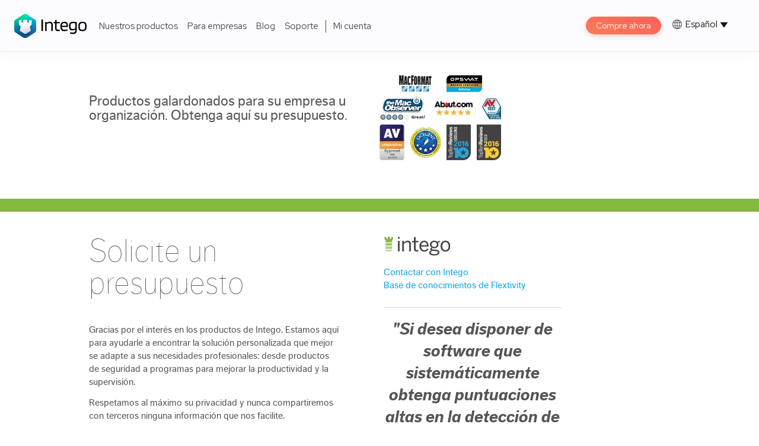

--- FILE ---
content_type: text/html; charset=utf-8
request_url: https://origin.intego.com/es/intego-request-quote
body_size: 15165
content:

<!DOCTYPE html>
<!--[if lt IE 7]>
	<html class="no-js lt-ie9 lt-ie8 lt-ie7" lang="es" dir="ltr"> <![endif]-->
<!--[if IE 7]>
	<html class="no-js lt-ie9 lt-ie8" lang="es" dir="ltr"> <![endif]-->
<!--[if IE 8]>
	<html class="no-js lt-ie9" lang="es" dir="ltr"> <![endif]-->
<!--[if gt IE 8]>
<!-->
	<html class="no-js" lang="es" dir="ltr"> <!--<![endif]-->
	<head>
		<title>Solicite un Presupuesto</title>
		<!--[if IE]><![endif]-->
<link rel="dns-prefetch" href="//languages" />
<link rel="dns-prefetch" href="//cdn.optimizely.com" />
<link rel="dns-prefetch" href="//feedback.intego.com" />
<meta http-equiv="Content-Type" content="text/html; charset=utf-8" />
<link rel="search" type="application/opensearchdescription+xml" title="Intego" href="/opensearch.xml" />
<link rel="alternate" href="https://origin.intego.com/intego-request-quote" hreflang="x-default" />
<link rel="alternate" href="https://origin.intego.com/fr/intego-request-quote" hreflang="fr" />
<link rel="alternate" href="https://origin.intego.com/de/intego-request-quote" hreflang="de" />
<link rel="alternate" href="https://origin.intego.com/ja/intego-request-quote" hreflang="ja" />
<link rel="alternate" href="https://origin.intego.com/es/intego-request-quote" hreflang="es" />
<meta name="description" content="Solicite un Presupuesto para ver cómo Intego puede satisfacer sus necesidades de software para la seguridad de su Mac" />
<meta property="og:description" content="Solicite un Presupuesto para ver cómo Intego puede satisfacer sus necesidades de software para la seguridad de su Mac" />
<meta name="twitter:description" content="Solicite un Presupuesto para ver cómo Intego puede satisfacer sus necesidades de software para la seguridad de su Mac" />
		<meta charset="utf-8">
		<meta http-equiv="X-UA-Compatible" content="IE=edge,chrome=1">
		<meta name="viewport" content="width=1100">

				<meta property="og:type" content="website">
		<meta property="og:title" content="Solicite un Presupuesto">
		<meta property="og:image" content="http://www.intego.com/logo.png">
		<meta property="og:url" content="http://www.intego.com">
		<meta name="p:domain_verify" content="470354571b841cdc7eac0f81c6aba02e">
        <meta name="application-name" content="Intego.com"/>
        <meta name="twitter:card" content="summary" />
        <meta name="twitter:site" content="@IntegoSecurity" />
        <meta name="twitter:title" content="Solicite un Presupuesto" />

        <meta name="google-site-verification" content="JYzXncTnrm-tfyhuhqM-iRehx9eC-bGZW3xdkX0fhfc" />

		<!-- Google+ confirmation link -->
		<link href="https://plus.google.com/117728469441478220011" rel="publisher">
    <link rel="icon" type="image/png" href="/sites/all/themes/intego_3/dist/favicons/favicon-32x32.png" sizes="32x32">
    <link rel="apple-touch-icon" sizes="60x60" href="/sites/all/themes/intego_3/dist/favicons/apple-touch-icon-60x60.png">
    <link rel="apple-touch-icon" sizes="72x72" href="/sites/all/themes/intego_3/dist/favicons/apple-touch-icon-72x72.png">
    <link rel="apple-touch-icon" sizes="76x76" href="/sites/all/themes/intego_3/dist/favicons/apple-touch-icon-76x76.png">
    <link rel="apple-touch-icon" sizes="114x114" href="/sites/all/themes/intego_3/dist/favicons/apple-touch-icon-114x114.png">
    <link rel="apple-touch-icon" sizes="120x120" href="/sites/all/themes/intego_3/dist/favicons/apple-touch-icon-120x120.png">
    <link rel="apple-touch-icon" sizes="144x144" href="/sites/all/themes/intego_3/dist/favicons/apple-touch-icon-144x144.png">
    <link rel="apple-touch-icon" sizes="152x152" href="/sites/all/themes/intego_3/dist/favicons/apple-touch-icon-152x152.png">
    <link rel="apple-touch-icon" sizes="180x180" href="/sites/all/themes/intego_3/dist/favicons/apple-touch-icon-180x180.png">
    <link rel="icon" type="image/png" href="/sites/all/themes/intego_3/dist/favicons/favicon-96x96.png" sizes="96x96">
    <link rel="icon" type="image/png" href="/sites/all/themes/intego_3/dist/favicons/android-chrome-192x192.png" sizes="192x192">
    <link rel="icon" type="image/png" href="/sites/all/themes/intego_3/dist/favicons/favicon-16x16.png" sizes="16x16">
    <link rel="manifest" href="/sites/all/themes/intego_3/dist/favicons/manifest.json">
    <link rel="shortcut icon" href="/sites/all/themes/intego_3/dist/favicons/favicon.ico">
    <link rel="apple-touch-icon" sizes="57x57" href="/sites/all/themes/intego_3/dist/favicons/apple-touch-icon-57x57.png">

    <!--    <link rel="manifest" href="/sites/all/themes/ubertheme/images/favicons/manifest.json" />-->
<!--		<link rel="shortcut icon" type="image/png" href="/Intego_FavIcon.png">-->
<!--		<link rel="apple-touch-icon-precomposed" href="/sites/all/themes/ubertheme/images/touch-icon-iphone.png">-->
<!--		<link rel="apple-touch-icon-precomposed" sizes="76x76" href="/sites/all/themes/ubertheme/images/touch-icon-ipad.png">-->
<!--		<link rel="apple-touch-icon-precomposed" sizes="120x120" href="/sites/all/themes/ubertheme/images/touch-icon-iphone-retina.png">-->
<!--		<link rel="apple-touch-icon-precomposed" sizes="152x152" href="/sites/all/themes/ubertheme/images/touch-icon-ipad-retina.png">-->
	  	<link href="//fonts.googleapis.com/css?family=Source+Sans+Pro:200,400,700,200italic,400italic,700italic" rel="stylesheet" type="text/css" />


		<script type="text/javascript">
			var i18n = {};
			// Avoid `console` errors in browsers that lack a console.
			if (!(window.console && console.log)) {
				(function() {
						var noop = function() {};
						var methods = ['assert', 'clear', 'count', 'debug', 'dir', 'dirxml', 'error', 'exception', 'group', 'groupCollapsed', 'groupEnd', 'info', 'log', 'markTimeline', 'profile', 'profileEnd', 'markTimeline', 'table', 'time', 'timeEnd', 'timeStamp', 'trace', 'warn'];
						var length = methods.length;
						var console = window.console = {};
						while (length--) {
								console[methods[length]] = noop;
						}
				}());
			}
            // Set Cookie Acceptance Message in relevant language;
            /*Add Cookie Message Bar*/

		</script>
		<script type="text/javascript">
    var getCookie = function(name) {
        var array = document.cookie.split(";");
        for(var i in array) {
            if(array[i].split("=")[0].replace(/^\s+|\s+$/g, "") == name) return array[i].split("=")[1] || "";
        }
    };
    var marketoID = getCookie("marketoID"),
      language = 'es',
      path = location.pathname + location.hash,
      freeTrialAmount = '1';
</script>		<style type=​"text/​css" media=​"all">​
			body {opacity: 0;}
		</style>

		<style type="text/css" media="all">
@import url("https://origin.intego.com/modules/system/system.base.css?skfd5m");
@import url("https://origin.intego.com/modules/system/system.menus.css?skfd5m");
@import url("https://origin.intego.com/modules/system/system.messages.css?skfd5m");
@import url("https://origin.intego.com/modules/system/system.theme.css?skfd5m");
</style>
<style type="text/css" media="all">
@import url("https://origin.intego.com/sites/all/modules/custom/intego_3/modules/custom_gdpr/custom_gdpr.css?skfd5m");
@import url("https://origin.intego.com/sites/all/modules/custom/intego_3/modules/custom_survey/custom_survey.css?skfd5m");
@import url("https://origin.intego.com/sites/all/modules/custom/intego_3/modules/custom_unsupportedsystem/css/custom_unsupportedsystem.css?skfd5m");
@import url("https://origin.intego.com/sites/all/modules/contributed/date/date_api/date.css?skfd5m");
@import url("https://origin.intego.com/modules/field/theme/field.css?skfd5m");
@import url("https://origin.intego.com/sites/all/modules/custom/hero/css/multifield.css?skfd5m");
@import url("https://origin.intego.com/sites/all/modules/custom/hero/css/carousel.css?skfd5m");
@import url("https://origin.intego.com/modules/node/node.css?skfd5m");
@import url("https://origin.intego.com/modules/search/search.css?skfd5m");
@import url("https://origin.intego.com/sites/all/modules/custom/storefront/bundles/plugins/upsell/css/upsell.css?skfd5m");
@import url("https://origin.intego.com/modules/user/user.css?skfd5m");
</style>
<style type="text/css" media="all">
@import url("https://origin.intego.com/sites/all/modules/contributed/ctools/css/ctools.css?skfd5m");
</style>
<style type="text/css" media="screen">
@import url("https://origin.intego.com/sites/all/themes/ubertheme/css/normalize.css?skfd5m");
@import url("https://origin.intego.com/sites/all/themes/ubertheme/css/main.css?skfd5m");
@import url("https://origin.intego.com/sites/all/themes/ubertheme/css/sprite-main.css?skfd5m");
@import url("https://origin.intego.com/sites/all/themes/ubertheme/css/sprite-products.css?skfd5m");
@import url("https://origin.intego.com/sites/all/themes/ubertheme/css/sprite-bundled.css?skfd5m");
@import url("https://origin.intego.com/sites/all/themes/ubertheme/css/jquery.cookiebar.css?skfd5m");
</style>
<style type="text/css" media="all">
@import url("https://origin.intego.com/sites/all/themes/ubertheme/css/styles.css?skfd5m");
@import url("https://origin.intego.com/sites/all/themes/ubertheme/css/forms.css?skfd5m");
@import url("https://origin.intego.com/sites/all/themes/ubertheme/lib/fluidbox/css/fluidbox.css?skfd5m");
</style>
<style type="text/css" media="print">
@import url("https://origin.intego.com/sites/all/themes/ubertheme/css/print.css?skfd5m");
</style>

	</head>
	<body class="html not-front not-logged-in no-sidebars page-intego-request-quote i18n-es" >
		<!--<script type="text/javascript">
  (function (c) {
    var e = document.createElement("script");
    e.type = 'text/javascript';
    e.async = true;
    e.src = '//d1ivexoxmp59q7.cloudfront.net/' + c + '/live.js';

    var n = document.getElementsByTagName('script');
    n = n[n.length - 1];
    n.parentNode.insertBefore(e, n.nextSibling);
  })('intego');
</script>-->
<script>
  (function () {
    var gtmdl = ("\n" +
      "dataLayer = [{\n" +
      "'pageCategory1': '" + language + "',\n" +
      "'pageCategory2': '" + path + "'\n" +
      (marketoID ? ", 'marketoID': '" + marketoID + "'\n" : '') +
      "}];\n"
      );
    var el = document.createElement('script');
    el.type = 'text/javascript';
    el.async = true;
    el.innerHTML = gtmdl;

    var t = document.getElementsByTagName('script');
    t = t[t.length - 1];
    t.parentNode.insertBefore(el, t.nextSibling);
  }());
</script>
<!-- Google Tag Manager -->
<script>(function(w,d,s,l,i){w[l]=w[l]||[];w[l].push({'gtm.start':
new Date().getTime(),event:'gtm.js'});var f=d.getElementsByTagName(s)[0],
j=d.createElement(s),dl=l!='dataLayer'?'&l='+l:'';j.async=true;j.src=
'//www.googletagmanager.com/gtm.js?id='+i+dl;f.parentNode.insertBefore(j,f);
})(window,document,'script','dataLayer','GTM-9WJ8');</script>
<noscript><iframe src="//www.googletagmanager.com/ns.html?id=GTM-9WJ8&pageCategory1=es&pageCategory2=intego-request-quote" height="0" width="0" style="display:none;visibility:hidden"></iframe></noscript>
<!-- End Google Tag Manager -->
		<!--[if lt IE 7]>
				<p class="chromeframe">You are using an outdated browser. <a href="http://browsehappy.com/">Upgrade your browser today</a> or <a href="http://www.google.com/chromeframe/?redirect=true">install Google Chrome Frame</a> to better experience this site.</p>
		<![endif]-->

				
<div id="page" class="body">

	
<header id="header" class="block block-">
  <div class="content">
    <div class="inner clearfix">
      <div class="logo">
        <a href="/es">Intego Logo</a>      </div>

      
      <nav id="buy-now">
        <ul>
          <li class="highlight">
            <a href="/es/buynow">Compre ahora</a>          </li>
        </ul>
      </nav>
      <nav id="navigation"><h2 id="menu-button" class="title"><a href="#">Menu &#9776</a></h2><div class="menu"><ul><li class=" has-dropdown dropdown-type-big"><a href="/es/products">Nuestros productos</a><div class="home-1 home-new dropdown"><header class="header"><div class="dropdown products-nav">
        <!-- Products Switcher -->
        <div id="productsSwitcher">
            <div class="macintosh active" onclick="toggleProductMainNav('macintosh')">
                <svg xmlns="http://www.w3.org/2000/svg" width="25.53" height="30.271">
                    <path
                        d="M21.426,30.052c-1.642,1.593-3.454,1.345-5.18.594a6.563,6.563,0,0,0-5.453,0c-2.414,1.042-3.7.739-5.15-.594-8.21-8.452-7-21.327,2.333-21.812,2.263.121,3.847,1.251,5.18,1.345,1.981-.4,3.878-1.557,6-1.406a7.306,7.306,0,0,1,5.726,3.02,6.659,6.659,0,0,0,.815,12,17.028,17.028,0,0,1-4.271,6.877Zm-8.452-21.9A6.9,6.9,0,0,1,19.275,1C19.756,5.332,15.336,8.574,12.973,8.149Z"
                        transform="translate(-0.164 -1)" fill="currentColor" />
                </svg>
                <span>Mac</span>
            </div>
            <div class="windows" onclick="toggleProductMainNav('windows')">
                <svg xmlns="http://www.w3.org/2000/svg" width="26.718" height="26.718">
                    <path
                        d="M95.793,114.16h11.083V103.535l-11.083,1.549Zm0,10.179,11.083,1.549V115.23H95.793Zm12.149-10.179h14.57V101.352l-14.57,2.034Zm14.57,13.91V115.23h-14.57v10.807Z"
                        transform="translate(-95.793 -101.352)" fill="currentColor" />
                </svg>
                <span>Windows</span>
            </div>
        </div>

        <!-- MAC Products -->
        <div id="macintoshProducts" class="header-products active">
            <div class="left">
                <!-- title wrapper -->
                <div class="title-wrapper-n">
                    <h3 class="title">Intego Productos para el Hogar</h3>
                    <h4 class="subtitle">¡Compatible con macOS Sequoia!</h4>
                </div>

                <!-- mac bundles -->
                <ul class="mac-products ul-products">

                    <a class="mac-product product mac-internet-security-x9" href="/es/antivirus-mac-internet-security" >
                      <li>
                              Mac Internet Security X9
                      </li>
                    </a>

                    <a class="mac-product product mac-protection-bundle-x9" href="/es/mac-protection-bundle" >
                      <li>
                              Mac Premium Bundle X9
                      </li>
                    </a>

                </ul>
            </div>

            <div class="right">
                <div class="title-wrapper-n">
                    <h3 class="title">Intego Productos para el Hogar</h3>
                </div>

                <div class="product-list">
                    <div class="list security">
                        <div class="title">Seguridad</div>
                        <div class="item"><a href="/es/business/virus-barrier">VirusBarrier X9</a></div>
                        <div class="item"><a href="/es/business/network-protection">NetBarrier X9</a></div>
                    </div>

                    <div class="list privacy">
                        <div class="title">Privacidad</div>
                        <div class="item"><a href="/es/contentbarrier-secure">ContentBarrier X9</a></div>
                        <div class="item">
                        <a href="/es/privacy-protection-vpn">Intego Privacy Protection</a>
                        <span class="new-product">Nuevo</span></div>
                    </div>

                    <div class="list utility">
                        <div class="title">Uso</div>
                        <div class="item"><a href="/es/mac-washing-machine-security">Mac Washing Machine X9</a></div>
                        <div class="item"><a href="/es/mac-protection-bundle#app-3151">Personal Backup 10.9</a></div>
                    </div>
                </div>
            </div>
        </div>

        <div id="windowsProducts" class="header-products">
            <div class="left">
                <div class="title-wrapper-n">
                    <h3 class="title">
                        Productos de Windows Home de Intego
                    </h3>
                    <h4 class="subtitle">
                        Compatible con Windows 7, 8, 10 y 11
                    </h4>
                </div>

                <ul class="win-products ul-products">
                    <a class="win-product product intego-antivirus" href="/es/intego-antivirus">
                      <li>
                              Antivirus Intego
                      </li>
                    </a>
                    <a class="win-product product intego-privacy-protection" href="/es/privacy-protection-vpn">
                      <li>
                              Intego Privacy Protection
                      </li>
                    </a>
                </ul>
            </div>
        </div>
    </div>

    <div class="dropdown product-nav-mobile">
    <ul>
    <div class="u">Intego Productos para el Hogar</div>
    <li>&nbsp; <a href="/es/mac-protection-bundle" >Mac Premium Bundle X9</a></li>
    <li>&nbsp; <a href="/es/antivirus-mac-internet-security" >Mac Internet Security X9</a></li>

        <div class="u">Productos de Windows Home de Intego</div>
    <li>&nbsp; <a href="/intego-antivirus" >Antivirus Intego</a></li>
    <li>&nbsp; <a href="/privacy-protection-vpn" >Intego Privacy Protection</li>
</ul>
</div>

    <script>
    /**
 * Toggle Product Main Nav
 * @param {string} elem
 */



function toggleProductMainNav(elem) {

    // opposite element
    const opposElem = elem === "windows" ? "macintosh" : "windows"

    // Buttons
    const curButton = document.querySelector("#productsSwitcher ." + elem)
    const preButton = document.querySelector("#productsSwitcher ." + opposElem)

    preButton.classList.contains("active") && preButton.classList.remove("active")
    !curButton.classList.contains("active") && curButton.classList.add("active")

    // Containers
    const curContainer = document.querySelector("#" + elem + "Products")
    const preContainer = document.querySelector("#" + opposElem + "Products")

    preContainer.classList.contains("active") && preContainer.classList.remove("active")
    !curContainer.classList.contains("active") && curContainer.classList.add("active")
}
</script></header></div></li><li class=""><a href="/es/business-products">Para empresas</a></li><li class=""><a href="/es/mac-security-blog">Blog</a></li><li class=" has-dropdown dropdown-type-list"><a href="/es/support">Soporte</a><div class="dropdown"><ul><li class=""><a href="/es/support">Ayuda técnica</a></li><li class=""><a href="https://support.intego.com/home">Centro de Conocimientos</a></li><li class=""><a href="/es/support/downloads">Descargas</a></li><li class=""><a href="/es/support/submit-malware">Enviar malware</a></li><li class=""><a href="https://support.intego.com/hc/requests/new">Contacte con el soporte</a></li><li class=""><a href="https://support.intego.com/access/unauthenticated?return_to=http%3A%2F%2Fsupport.intego.com%2Frequests">Revise sus solicitudes</a></li><li class=""><a href="/es/renew-upgrade">Actualice</a></li><li class=""><a href="/es/renew-upgrade">Renueve</a></li><li class=""><a href="/es/intego-request-quote">Solicite un presupuesto</a></li></ul></div></li><li class="myaccount"><a href="https://account.intego.com/">Mi cuenta</a></li><li class="highlight"><a href="/es/buynow">Compre ahora</a></li></ul></div></nav>
      <!--      <div class="nav-seperator" >|</div>-->
      <div class="overlay2">
        <div class="inner">
          <div class="right">
            <!--<div class="login">
              <div class="inner">
                <span>Login to </span><a href="https://fp.intego.com/">Family Protector</a>              </div>
            </div>-->
          </div>
          <div class="left">
            <div
            <!--              class="search clearfix">--><!--</div>-->
            <div class="language">
              <ul>
                <li class="active"><span>Español <span class="arrow"></span></span></li><li><a href="/intego-request-quote">English</a></a></li><li><a href="/fr/intego-request-quote">Français</a></a></li><li><a href="/de/intego-request-quote">Deutsch</a></a></li><li><a href="/jp/intego-request-quote">日本語</a></a></li>              </ul>
            </div>
          </div>
        </div>
      </div>
    </div>
  </div>

  <script>
    //Change intego Anti Virus images case on language

    function setHeaderNewProductImg() {
      var integoImg = document.getElementById("integoAntivirus");
      var getUrl = window.location.pathname;

      getUrl = getUrl.substring(0, 3);
      if (getUrl && typeof integoImg !== "undefined" && integoImg !== null) {
        integoImg.style.backgroundImage = "url('/sites/all/themes/ubertheme/images/integoAntiEn.png')";
        switch (getUrl) {
          case '/de':
            integoImg.style.backgroundImage = "url('/sites/all/themes/ubertheme/images/integoAntiGe.png')";
            break;
          case '/fr':
            integoImg.style.backgroundImage = "url('/sites/all/themes/ubertheme/images/integoAntiFr.png')";
            break;
          case '/es':
            integoImg.style.backgroundImage = "url('/sites/all/themes/ubertheme/images/integoAntiSp.png')";
            break;
          case '/ja':
            integoImg.style.backgroundImage = "url('/sites/all/themes/ubertheme/images/integoAntiJa.png')";
            break;
        }
      }
    }
    // function headerSizing() {
    //   var screenWidth = window.innerWidth;
    //   var bigScreenHead = document.querySelectorAll(".intego-antivirus");
    //   var smallScreenHead = document.querySelectorAll(".intego-antivirus_small");
    //   if (screenWidth <= 960) {
    //     bigScreenHead[0].style.display = "none";
    //     smallScreenHead[0].style.display = "block";
    //   } else {
    //     bigScreenHead[0].style.display = "block";
    //     smallScreenHead[0].style.display = "none";
    //   }
    // }

    //Events
    setHeaderNewProductImg()
  </script>

</header>

	<div id="main" role="main">
        <!-- Browser Warning -->

        <div id="console" class="container">
            <div class="messages browser-warning unsupported-browser custom_unsupportedsystem">
                <ul>
                    <li>
                        <h4>¡La seguridad es nuestro sector!</h4><p>Con el fin de ofrecerle la transacción financiera más segura, nuestra aplicación de pago requiere que actualice su navegador a una de estas opciones:</p><ul><li><a class='browser safari' href='http://www.apple.com/osx/'>&nbsp;</a></li><li><a class='browser opera' href='http://www.opera.com/'>&nbsp;</a></li><li><a class='browser chrome' href='https://www.google.com/chrome/browser/desktop/'>&nbsp;</a></li><li><a class='browser firefox' href='http://www.mozilla.org/firefox/new/'>&nbsp;</a></li><li><a class='browser edge' href='https://www.microsoft.com/edge'>&nbsp;</a></li></ul><p>Si el sistema operativo es anterior a OS X 10.8, la última versión de Safari no será compatible.&nbsp;Recomendamos utilizar la versión más reciente de Chrome o Firefox para completar esta transacción.&nbsp;La elección del navegador no afectará al rendimiento del software de Intego que ha adquirido.&nbsp;</p>                    </li>
                </ul>
            </div>

        </div>
		<!-- Messages -->
		
		<!-- Help Messages -->
		
		<!-- Content Top Region -->
		
		<!-- Jump Anchor -->
		<div class="hidden"><a id="main-content"></a></div>

		<!-- Main Content Region -->
		<div id="content">
			<section id="block-system-main" class="block block-system">

<div id="intego-request-quote" class="page-node clearfix">
	<div class="awards ">
		<div class="row fixed padded-bottom">
			<p>
			Productos galardonados para su empresa u organización. Obtenga aquí su presupuesto.			</p>
			<img src="/sites/all/themes/ubertheme/images/company/award-logos.jpg" alt="awards">
		</div>
	</div>
  <div class="row fixed padded-bottom">
    <div class="column-2">


      <h1>Solicite un presupuesto</h1>
	    <p>
		    Gracias por el interés en los productos de Intego. Estamos aquí para ayudarle a encontrar la solución personalizada que mejor se adapte a sus necesidades profesionales: desde productos de seguridad a programas para mejorar la productividad y la supervisión.	    </p>
	    <p>
		    Respetamos al máximo su privacidad y nunca compartiremos con terceros ninguna información que nos facilite.	    </p>
	    <p>
		    Para empezar, díganos algunas cosas sobre usted.	    </p>

        <form action="/es/intego-request-quote" method="post" id="contact-forms-quote-form" accept-charset="UTF-8"><div><input type="hidden" name="lead[campaign]" value="701U0000000JDbP" />
<input type="hidden" name="lead[type]" value="Request a Quote" />
<div id="edit-lead-entity" class="form-radios"><div class="form-item form-type-radio form-item-lead-entity">
 <input type="radio" id="edit-lead-entity-business" name="lead[entity]" value="business" class="form-radio" />  <label class="option" for="edit-lead-entity-business">Empresa </label>

</div>
<div class="form-item form-type-radio form-item-lead-entity">
 <input type="radio" id="edit-lead-entity-government" name="lead[entity]" value="government" class="form-radio" />  <label class="option" for="edit-lead-entity-government">una Institución Gubernamental </label>

</div>
<div class="form-item form-type-radio form-item-lead-entity">
 <input type="radio" id="edit-lead-entity-education" name="lead[entity]" value="education" class="form-radio" />  <label class="option" for="edit-lead-entity-education">una Institución Educativa </label>

</div>
</div><div id="requestForm"><div class="form-item form-type-textfield form-item-lead-email">
  <label for="edit-lead-email">Dirección de correo electrónico <span class="form-required" title="This field is required.">*</span></label>
 <input type="text" id="edit-lead-email" name="lead[email]" value="" size="60" maxlength="128" class="form-text required" />
</div>
<!-- Do-not-fill-out_this_field_bot-trap_ahead -->
    <div style="position: absolute; left: -9999px;"><div class="form-item form-type-checkbox form-item-lead-agree">
 <input type="checkbox" id="edit-lead-agree" name="lead[agree]" value="1" class="form-checkbox" />  <label class="option" for="edit-lead-agree">Skip this checkbox. Checking this box will prevent the form from submitting. </label>

</div>
</div><!-- Do-not-alter-this-field_bot-trap_ahead --><input type="hidden" name="lead[timestamp]" value="12349022847" />
<div class="form-item form-type-textfield form-item-lead-first-name">
  <label for="edit-lead-first-name">Nombre <span class="form-required" title="This field is required.">*</span></label>
 <input type="text" id="edit-lead-first-name" name="lead[first_name]" value="" size="60" maxlength="128" class="form-text required" />
</div>
<div class="form-item form-type-textfield form-item-lead-last-name">
  <label for="edit-lead-last-name">Apellido <span class="form-required" title="This field is required.">*</span></label>
 <input type="text" id="edit-lead-last-name" name="lead[last_name]" value="" size="60" maxlength="128" class="form-text required" />
</div>
<div class="form-item form-type-select form-item-lead-title">
  <label for="edit-lead-title">Puesto de trabajo </label>
 <select id="edit-lead-title" name="lead[title]" class="form-select"><option value="Non-IT Executive (CEO/CFO)">Ejecutivo no informático</option><option value="IT Executive (CIO/CTO)">Ejecutivo informático</option><option value="Network/Systems Admin">Administrador de sistemas/redes</option><option value="Other IT/IS Professional">Profesional Informático o de ciencias de la informática</option><option value="Technology Director/Manager">Gerente/ Director</option><option value="Marketing/Sales/Non-Tech">Mercadotecnia/ Ventas/ No tecnología</option><option value="Student/Retired/Other">Estudiante/ Jubilado/ Otro</option></select>
</div>
<div class="form-item form-type-textfield form-item-lead-phone">
  <label for="edit-lead-phone">Número de teléfono </label>
 <input type="text" id="edit-lead-phone" name="lead[phone]" value="" size="60" maxlength="128" class="form-text" />
</div>
<div class="form-item form-type-textfield form-item-lead-contact-time">
  <label for="edit-lead-contact-time">Mejor hora de contacto </label>
 <input type="text" id="edit-lead-contact-time" name="lead[contact_time]" value="" size="60" maxlength="128" class="form-text" />
</div>
<div class="form-item form-type-textfield form-item-lead-company">
  <label for="edit-lead-company">Nombre de la empresa <span class="form-required" title="This field is required.">*</span></label>
 <input data-business="Nombre de la empresa" data-government="Institución Gubernamental" data-education="Institución Educativa" type="text" id="edit-lead-company" name="lead[company]" value="" size="60" maxlength="128" class="form-text required" />
</div>
<div class="form-item form-type-checkboxes form-item-lead-products">
  <label for="edit-lead-products">¿Qué soluciones de Intego le interesan? <span class="form-required" title="This field is required.">*</span></label>
 <div id="edit-lead-products" class="form-checkboxes"><div class="form-item form-type-checkbox form-item-lead-products-RQ-MIS-X9--c">
 <input id="solutions_wrapper" type="checkbox" name="lead[products][RQ_MIS_X9__c]" value="RQ_MIS_X9__c" class="form-checkbox" />  <label class="option" for="edit-lead-products-rq-mis-x9-c">Mac Internet Security X9 </label>

</div>
<div class="form-item form-type-checkbox form-item-lead-products-RQ-MPB-X9--c">
 <input id="solutions_wrapper" type="checkbox" name="lead[products][RQ_MPB_X9__c]" value="RQ_MPB_X9__c" class="form-checkbox" />  <label class="option" for="edit-lead-products-rq-mpb-x9-c">Mac Premium Bundle X9 </label>

</div>
<div class="form-item form-type-checkbox form-item-lead-products-RQ-PB-X9--c">
 <input id="solutions_wrapper" type="checkbox" name="lead[products][RQ_PB_X9__c]" value="RQ_PB_X9__c" class="form-checkbox" />  <label class="option" for="edit-lead-products-rq-pb-x9-c">Personal Backup X9 </label>

</div>
<div class="form-item form-type-checkbox form-item-lead-products-RQ-VB-X9--c">
 <input id="solutions_wrapper" type="checkbox" name="lead[products][RQ_VB_X9__c]" value="RQ_VB_X9__c" class="form-checkbox" />  <label class="option" for="edit-lead-products-rq-vb-x9-c">VirusBarrier X9 </label>

</div>
<div class="form-item form-type-checkbox form-item-lead-products-RQ-NB-X9--c">
 <input id="solutions_wrapper" type="checkbox" name="lead[products][RQ_NB_X9__c]" value="RQ_NB_X9__c" class="form-checkbox" />  <label class="option" for="edit-lead-products-rq-nb-x9-c">NetBarrier X9 </label>

</div>
<div class="form-item form-type-checkbox form-item-lead-products-Other-Security-Product-Currently--c">
 <input id="solutions_wrapper" type="checkbox" name="lead[products][Other_Security_Product_Currently__c]" value="Other_Security_Product_Currently__c" class="form-checkbox" />  <label class="option" for="edit-lead-products-other-security-product-currently-c">Otros productos </label>

</div>
</div>
</div>
<div class="form-item form-type-textfield form-item-lead-other-textfield">
  <input class="otherProducts form-text" type="text" id="edit-lead-other-textfield" name="lead[other_textfield]" value="" size="80" maxlength="128" />
</div>
<div class="form-item form-type-textfield form-item-lead-num-macs">
  <label for="edit-lead-num-macs">¿Número de Macs a proteger? <span class="form-required" title="This field is required.">*</span></label>
 <input type="text" id="edit-lead-num-macs" name="lead[num_macs]" value="" size="60" maxlength="128" class="form-text required" />
</div>
<div class="form-item form-type-textfield form-item-lead-dp">
  <label for="edit-lead-dp">Número de equipos PC </label>
 <input type="text" id="edit-lead-dp" name="lead[dp]" value="" size="60" maxlength="128" class="form-text" />
</div>
<div class="form-item form-type-select form-item-lead-country">
  <label for="edit-lead-country">País <span class="form-required" title="This field is required.">*</span></label>
 <select id="edit-lead-country" name="lead[country]" class="form-select required"><option value="" selected="selected">Por favor seleccione</option><option value="US">Estados Unidos</option><option value="CA">Canadá</option><option value="AF">Afganistán</option><option value="AX">Åland Islands</option><option value="AL">Albania</option><option value="DZ">Argelia</option><option value="AS">Samoa americana</option><option value="AD">Andorra</option><option value="AO">Angola</option><option value="AI">Anguila</option><option value="AQ">Antártida</option><option value="AG">Antigua/Barbuda</option><option value="AR">Argentina</option><option value="AM">Armenia</option><option value="AW">Aruba</option><option value="AT">Austria</option><option value="AU">Australia</option><option value="AZ">Azerbaiyán</option><option value="BS">Bahamas</option><option value="BH">Bahrein</option><option value="BD">Bangladesh</option><option value="BB">Barbados</option><option value="BY">Bielorrusia</option><option value="BE">Bélgica</option><option value="BZ">Belice</option><option value="BJ">Benin</option><option value="BM">Bermudas</option><option value="BT">Bután</option><option value="BO">Bolivia</option><option value="BA">Bosnia/Herzegovina</option><option value="BW">Botsuana</option><option value="BV">Isla Bouvet</option><option value="BR">Brasil</option><option value="BN">Brunei Darussalam</option><option value="BG">Bulgaria</option><option value="BF">Burkina Faso</option><option value="BI">Burundi</option><option value="KH">Camboya</option><option value="CM">Camerún</option><option value="CV">Cabo Verde</option><option value="KY">Islas Caimán</option><option value="CF">República Centroafricana</option><option value="TD">Chad</option><option value="CL">Chile</option><option value="CN">China</option><option value="CX">Isla de Navidad</option><option value="CC">Islas Cocos</option><option value="CO">Colombia</option><option value="KM">Comoras</option><option value="CG">Congo</option><option value="CK">Islas Cook</option><option value="CR">Costa Rica</option><option value="CI">Côte D&#039;Ivoire</option><option value="HR">Croacia</option><option value="CU">Cuba</option><option value="CY">Chipre</option><option value="CZ">República Checa</option><option value="DK">Dinamarca</option><option value="DJ">Yibuti</option><option value="DM">Dominica</option><option value="DO">República Dominicana</option><option value="EC">Ecuador</option><option value="EG">Egipto</option><option value="SV">El Salvador</option><option value="GQ">Guinea Ecuatorial</option><option value="ER">Eritrea</option><option value="EE">Estonia</option><option value="ET">Etiopía</option><option value="FK">Falkland Islands(Malvinas)</option><option value="FO">Islas Feroe</option><option value="FJ">Fiyi</option><option value="FI">Finlandia</option><option value="FR">Francia</option><option value="GF">Guayana Francesa</option><option value="PF">Polinesia Francesa</option><option value="TF">Tierras Australes y Antárticas Francesas</option><option value="GA">Gabón</option><option value="GM">Gambia</option><option value="GE">Georgia</option><option value="DE">Alemania</option><option value="GH">Ghana</option><option value="GI">Gibraltar</option><option value="GR">Grecia</option><option value="GL">Groenlandia</option><option value="GD">Granada</option><option value="GP">Guadalupe</option><option value="GU">Guam</option><option value="GT">Guatemala</option><option value="GG">Guernsey</option><option value="GN">Guinea</option><option value="GW">Guinea-Bissau</option><option value="GY">Guayana</option><option value="HT">Haití</option><option value="HM">Heard Island/Mcdonald Islands</option><option value="HN">Honduras</option><option value="HK">Hong Kong</option><option value="HU">Hungría</option><option value="IS">Islandia</option><option value="IN">La India</option><option value="ID">Indonesia</option><option value="IR">Irán</option><option value="IQ">Irak</option><option value="IE">Irlanda</option><option value="IM">Isle Of Man</option><option value="IL">Israel</option><option value="IT">Italia</option><option value="JM">Jamaica</option><option value="JP">Japón</option><option value="JE">Jersey</option><option value="JO">Jordania</option><option value="KZ">Kazajastán</option><option value="KE">Kenia</option><option value="KI">Kiribati</option><option value="KW">Kuwait</option><option value="KG">Kirguistán</option><option value="LA">Lao</option><option value="LV">Letonia</option><option value="LB">El Líbano</option><option value="LS">Lesotho</option><option value="LR">Liberia</option><option value="LY">Libyan Arab Jamahiriya</option><option value="LI">Liechtenstein</option><option value="LT">Lituania</option><option value="LU">Luxemburgo</option><option value="MO">Macao</option><option value="MK">Macedonia</option><option value="MG">Madagascar</option><option value="MW">Malaui</option><option value="MY">Malasia</option><option value="MV">Maldivas</option><option value="ML">Mali</option><option value="MT">Malta</option><option value="MH">Islas Marshall</option><option value="MQ">La Martinica</option><option value="MR">Mauritania</option><option value="MU">Mauricio</option><option value="YT">Mayotte</option><option value="MX">México</option><option value="FM">Micronesia</option><option value="MD">Moldavia</option><option value="MC">Mónaco</option><option value="MN">Mongolia</option><option value="ME">Montenegro</option><option value="MS">Montserrat</option><option value="MA">Marruecos</option><option value="MZ">Mozambique</option><option value="MM">Myanmar</option><option value="NA">Namibia</option><option value="NR">Nauru</option><option value="NP">Nepal</option><option value="NL">Países Bajos</option><option value="AN">Antillas Holandesas</option><option value="NC">Nueva Caledonia</option><option value="NZ">Nueva Zelanda</option><option value="NI">Nicaragua</option><option value="NE">Níger</option><option value="NG">Nigeria</option><option value="NU">Niue</option><option value="NF">Isla de Norfolk</option><option value="KP">Corea del Norte</option><option value="MP">Islas Marianas del Norte</option><option value="NO">Noruega</option><option value="OM">Omán</option><option value="PK">Pakistán</option><option value="PW">Palau</option><option value="PS">Palestine</option><option value="PA">Panamá</option><option value="PG">Papúa Nueva Guinea</option><option value="PY">Paraguay</option><option value="PE">Perú</option><option value="PH">Filipinas</option><option value="PN">Pitcairn</option><option value="PL">Polonia</option><option value="PT">Portugal</option><option value="PR">Puerto Rico</option><option value="QA">Qatar</option><option value="RE">Réunion</option><option value="RO">Rumanía</option><option value="RU">Russian Federation</option><option value="RW">Ruanda</option><option value="BL">St. Barthélemy</option><option value="SH">St. Helena</option><option value="KN">St. Kitts/Nevis</option><option value="LC">St. Lucia</option><option value="MF">St. Martin</option><option value="PM">St. Pierre/Miquelon</option><option value="VC">St. Vincent/The Grenadines</option><option value="WS">Samoa</option><option value="SM">San Marino</option><option value="ST">Sao Tome/Principe</option><option value="SA">Arabia Saudí</option><option value="SN">Senegal</option><option value="RS">Serbia</option><option value="SC">Seychelles</option><option value="SL">Sierra Leona</option><option value="SG">Singapur</option><option value="SK">Eslovaquia</option><option value="SI">Eslovenia</option><option value="SB">Islas Salomón</option><option value="SO">Somalia</option><option value="ZA">Suráfrica</option><option value="GS">South Georgia/Sandwich Islands</option><option value="KR">Corea del Sur</option><option value="ES">España</option><option value="LK">Sri Lanka</option><option value="SD">Sudán</option><option value="SR">Surinam</option><option value="SJ">Svalbard/Jan Mayen</option><option value="SZ">Suazilandia</option><option value="SE">Suecia</option><option value="CH">Suiza</option><option value="SY">Syrian Arab Republic</option><option value="TW">Taiwán</option><option value="TJ">Tayikistán</option><option value="TZ">Tanzania</option><option value="TH">Tailandia</option><option value="TL">Timor-Leste</option><option value="TG">Togo</option><option value="TK">Tokelau</option><option value="TO">Tonga</option><option value="TT">Trinidad And Tobago</option><option value="TN">Túnez</option><option value="TR">Turquía</option><option value="TM">Turkmenistán</option><option value="TC">Turks/Caicos Islands</option><option value="TV">Tuvalu</option><option value="UG">Uganda</option><option value="UA">Ucrania</option><option value="AE">Emiratos Árabes Unidos</option><option value="GB">Reino Unido</option><option value="UM">United States Minor Islands</option><option value="UY">Uruguay</option><option value="UZ">Uzbekistán</option><option value="VU">Vanuatu</option><option value="VA">Vatican City State</option><option value="VE">Venezuela</option><option value="VN">Viet Nam</option><option value="VG">Virgin Islands, British</option><option value="VI">Virgin Islands, U.S.</option><option value="WF">Wallis/Futuna</option><option value="EH">Sáhara Occidental</option><option value="YE">Yemen</option><option value="ZM">Zambia</option><option value="ZW">Zimbabue</option></select>
</div>
<div class="form-item form-type-textarea form-item-lead-comments">
  <label for="edit-lead-comments">Comentarios </label>
 <div class="form-textarea-wrapper resizable"><textarea id="edit-lead-comments" name="lead[comments]" cols="60" rows="5" class="form-textarea">Estimado Intego, por favor envíeme un presupuesto. Gracias. </textarea></div>
</div>
<div class="description">Nota: este espacio es para comentarios únicamente y no será enviado a nuestro soporte técnico. Si necesita soporte técnico, por favor utilice el <a href="https://support.intego.com/hc/requests/new">formulario de asistencia técnica</a>.</div><div class="form-item form-type-textarea form-item-lead-additional-info">
  <label for="edit-lead-additional-info">Additional Information </label>
 <div class="form-textarea-wrapper resizable"><textarea id="edit-lead-additional-info" name="lead[additional_info]" cols="60" rows="5" class="form-textarea"></textarea></div>
</div>
<div id="submit-wrapper"><div class="required"><span>*</span> Obligatorio</span></div><a href="#" id="reset">Reiniciar</a><input type="submit" id="edit-lead-submit" name="op" value="Enviar" class="form-submit" /></div></div><input type="hidden" name="form_build_id" value="form-1W02NVxQ49wqyuXw9loSsJ-doS6XvIQDQ_yjazBXNm0" />
<input type="hidden" name="form_id" value="contact_forms_quote_form" />
</div></form>
        <p>&nbsp;</p>
        <div class="description">
                      <p>Al contactarnos, usted acepta nuestros <a href="https://www.intego.com/es/company/terms-of-use">Términos de Servicio</a> y <a href="https://www.intego.com/es/company/privacy-policy">Política de Privacidad</a>, y que nuestro socio de servicio recopilará y analizará sus mensajes para ofrecer nuestro servicio y mejorarlo.</p>
                  </div>

    </div>
    <div class="column-1" style="margin-top: 40px;">
    	<div class="contact-links">
		    <img src="/sites/all/themes/ubertheme/images/main/intego-logo.png" alt="Intego Logo">
		    <ul>
		        <li><a href="/contact" >Contactar con Intego</a></li>
		        <li><a href="https://support.flextivity.com/hc/en-us">Base de conocimientos de Flextivity</a></li>
		    </ul>
    	</div>
	    <div class="quote">
		  <span class="quote">&quot;Si desea disponer de software que sistemáticamente obtenga puntuaciones altas en la detección de malware, Intego es lo que busca.&quot;</span>
		  <span class="name"> - Macworld</span>
		  <span class="org"> </span>
	    </div>
	    <div class="banner-ad">
		    <div>
          <img src="/sites/all/themes/ubertheme/images/company/whitepaper-es.png" alt="Four Big Security Threats Facing Small Business">
		    </div>
	    </div>

    </div>
  </div>
</div>

</section> <!-- /.block -->
		</div>

		<div class="clear"></div>

		<!-- Bottom Content Region -->
		
		<div class="clear"></div>

		
	</div><!-- /#main -->

	<footer id="footer" class="fluid">
		<div id="footer-inner" class="fixed clearfix">

			<!-- Footer Region -->
			

<div class="content">
  <div class="menu clearfix">
    <div class="inner">
      <div class="col1 col"><div class="home menu-item"><h5><a href="/es/products">PRODUCTOS DE SEGURIDAD PARA EL HOGAR</a></h5><ul class="menu-item-items"><li class="menu-item-item"><a href="/es/antivirus-mac-internet-security">Mac Internet Security X9</a></li><li class="menu-item-item"><a href="/es/mac-protection-bundle">Mac Premium Bundle X9</a></li><li class="menu-item-item"><a href="/es/contentbarrier">ContentBarrier X9</a></li><li class="menu-item-item"><a href="/es/contentbarrier-secure">ContentBarrier Secure X9</a></li><li class="menu-item-item"><a href="/es/mac-cleaner">Mac Washing Machine X9</a></li><li class="menu-item-item"><a href="/es/mac-washing-machine-security">Mac Washing Machine Secure X9</a></li></ul></div><div class="business menu-item"><h5><a href="/es/business-products">Productos para Empresas</a></h5><ul class="menu-item-items"><li class="menu-item-item"><a href="/es/business/virus-barrier">VirusBarrier X9</a></li><li class="menu-item-item"><a href="/es/business/network-protection">NetBarrier X9</a></li></ul></div></div><div class="col2 col"><div class="support menu-item"><h5><a href="/es/support">Soporte</a></h5><ul class="menu-item-items"><li class="menu-item-item"><a href="https://support.intego.com/home">Centro de Conocimientos</a></li><li class="menu-item-item"><a href="/es/support/downloads">Descargas</a></li><li class="menu-item-item"><a href="/es/support/submit-malware">Enviar malware</a></li><li class="menu-item-item"><a href="https://support.intego.com/hc/requests/new">Contacte con el soporte</a></li><li class="menu-item-item"><a href="https://support.intego.com/access/unauthenticated?return_to=http%3A%2F%2Fsupport.intego.com%2Frequests">Revise sus solicitudes</a></li></ul></div><div class="resource menu-item"><h5>Centro de Recursos Mac</h5><ul class="menu-item-items"><li class="menu-item-item"><a href="/es/mac-malware-definitions">Definiciones de malware</a></li><li class="menu-item-item"><a href="/es/mac-security-center/mac-virus-terms">Glosario de Términos</a></li><li class="menu-item-item"><a href="/es/free-mac-antivirus">Free Mac Antivirus</a></li></ul></div></div><div class="col3 col"><div class=" menu-item"><h5><a href="/es/company">Compañía</a></h5><ul class="menu-item-items"><li class="menu-item-item"><a href="/es/company/news">Noticias</a></li><li class="menu-item-item"><a href="/es/company/careers">Empleo</a></li><li class="menu-item-item"><a href="/es/company/mac-awards">Galardones</a></li><li class="menu-item-item"><a href="/es/company/partners">Socios</a></li><li class="menu-item-item"><a href="/es/company/privacy-policy">Política de Privacidad</a></li><li class="menu-item-item"><a href="/es/company/terms-of-use">Condiciones de Uso</a></li><li class="menu-item-item"><a href="/es/company/submission-policy">Política de envío de ideas</a></li><li class="menu-item-item"><a href="/es/company/contact-us">Contáctenos</a></li></ul></div><div class="downloads menu-item"><h5><a href="/es/intego-built-for-mac">Descargas y actualizaciones</a></h5><ul class="menu-item-items"><li class="menu-item-item"><a href="/es/renew-upgrade">Renueve</a></li><li class="menu-item-item"><a href="/es/renew-upgrade">Actualice</a></li><li class="menu-item-item"><a href="/es/buynow">Compre ahora</a></li><li class="menu-item-item"><a href="/es/intego-free-trial">Prueba gratuita</a></li><li class="menu-item-item"><a href="https://www.studentappcentre.com/App/Internet_X9" id="student_disc">Descuento de estudiante</a></li></ul></div></div><div class="col4 col"><div class="social menu-item"><h5>Síganos</h5><ul class="menu-item-items"><li class="menu-item-item"><a href="https://facebook.com/Intego" class="facebook">Facebook</a></li><li class="menu-item-item"><a href="https://twitter.com/integosecurity" class="twitter">Twitter</a></li><li class="menu-item-item"><a href="https://www.linkedin.com/company/intego" class="linkedin">LinkedIn</a></li><li class="menu-item-item"><a href="https://youtube.com/user/IntegoVideo" class="youtube">YouTube</a></li></ul></div><div class="sitemap menu-item"><h5><a href="/es/sitemap">Mapa del sitio</a></h5></div></div>    </div>
  </div>
  <div class="footer">
    <div class="inner">
      <div class="inner2">

        <div class="logo">
          <a href="/es">Intego Logo</a>        </div>
        <div class="mobile-menu">
          <ul>
            <li><a href="/es/company/privacy-policy">Política de Privacidad</a> | <a href="/es/company/terms-of-use">Condiciones de Uso</a></li>
          </ul>
        </div>
        <div class="copyright">
          Copyright &copy; 2025          Intego
        </div>
      </div>
    </div>
  </div>
</div>
<script>
  //Footer
  //change the href address for student discount in the footer if the user is in french
  (function () {
    var link = document.getElementById("student_disc");
    var lang = document.getElementsByTagName("html")[0].getAttribute("lang");
    if (lang == 'fr') {
      link.setAttribute('href', "https://intego-fr.connect.studentbeans.com/fr");
    }
  })();
</script>


			<div class="clear"></div>
		</div>
	</footer><!-- /#footer -->

</div><!-- /#page -->
		
<!--[if lt IE 9]>
<script type="text/javascript" src="https://origin.intego.com/sites/all/modules/contributed/clientside_validation/clientside_validation.ie8.js?skfd5m"></script>
<![endif]-->
<script type="text/javascript" src="https://origin.intego.com/sites/all/modules/contributed/clientside_validation/clientside_validation.js?skfd5m"></script>
		<script type="text/javascript" src="https://origin.intego.com/sites/all/modules/custom/hero/js/jquery/jquery.js?v=1.4.4"></script>
<script type="text/javascript" src="https://origin.intego.com/misc/jquery-extend-3.4.0.js?v=1.4.4"></script>
<script type="text/javascript" src="https://origin.intego.com/misc/jquery-html-prefilter-3.5.0-backport.js?v=1.4.4"></script>
<script type="text/javascript" src="https://origin.intego.com/misc/jquery.once.js?v=1.2"></script>
<script type="text/javascript" src="https://origin.intego.com/misc/drupal.js?skfd5m"></script>
<script type="text/javascript" src="https://origin.intego.com/sites/all/modules/custom/hero/apifeeds/js/feeds.js?skfd5m"></script>
<script type="text/javascript" src="https://origin.intego.com/sites/all/modules/custom/hero/apifeeds/js/instagram.js?skfd5m"></script>
<script type="text/javascript" src="https://origin.intego.com/sites/all/modules/custom/storefront/bundles/js/bundles.js?skfd5m"></script>
<script type="text/javascript" src="https://origin.intego.com/sites/all/modules/custom/storefront/bundles/js/custom-form.js?skfd5m"></script>
<script type="text/javascript" src="https://origin.intego.com/sites/all/modules/custom/intego_3/modules/custom_unsupportedsystem/js/bowser.min.js?skfd5m"></script>
<script type="text/javascript" src="https://origin.intego.com/sites/all/modules/custom/intego_3/modules/custom_unsupportedsystem/js/custom_unsupportedsystem.js?skfd5m"></script>
<script type="text/javascript" src="https://origin.intego.com/sites/all/modules/custom/storefront/processors/fastspring/js/fastspring.js?skfd5m"></script>
<script type="text/javascript" src="https://origin.intego.com/sites/all/modules/custom/storefront/free_trial/js/free-trial.js?skfd5m"></script>
<script type="text/javascript" src="https://origin.intego.com/sites/all/modules/custom/hero/js/multifield.js?skfd5m"></script>
<script type="text/javascript" src="https://origin.intego.com/sites/all/modules/custom/hero/js/carousel.js?skfd5m"></script>
<script type="text/javascript" src="https://origin.intego.com/sites/all/modules/custom/hero/js/hover.js?skfd5m"></script>
<script type="text/javascript" src="https://origin.intego.com/sites/all/modules/custom/hero/js/scroll.js?skfd5m"></script>
<script type="text/javascript" src="https://origin.intego.com/sites/all/modules/custom/hero/js/ajax-form.js?skfd5m"></script>
<script type="text/javascript" src="https://origin.intego.com/sites/all/modules/custom/hero/js/jquery/jquery.easing.js?skfd5m"></script>
<script type="text/javascript" src="https://origin.intego.com/sites/all/modules/custom/intego_duplicate_zapper/js/banner.js?skfd5m"></script>
<script type="text/javascript" src="https://origin.intego.com/sites/all/modules/custom/intego_vb_scanner/js/banner.js?skfd5m"></script>
<script type="text/javascript" src="https://origin.intego.com/sites/all/modules/custom/storefront/renewals/netupdate/js/renew.js?skfd5m"></script>
<script type="text/javascript" src="https://origin.intego.com/sites/all/modules/custom/support/js/support.js?skfd5m"></script>
<script type="text/javascript" src="https://origin.intego.com/sites/all/modules/custom/support/../storefront/renewals/netupdate/js/renew.js?skfd5m"></script>
<script type="text/javascript" src="https://origin.intego.com/sites/all/modules/custom/storefront/bundles/plugins/upsell/js/upsell.js?skfd5m"></script>
<script type="text/javascript" src="https://origin.intego.com/sites/default/files/languages/es_Wg4-415Vim8GdfKrndX121If6nV_tnH7S3aZFlKC4Ro.js?skfd5m"></script>
<script type="text/javascript">
<!--//--><![CDATA[//><!--
var globalVars = globalVars || {};
var dataLayer = dataLayer || [];
globalVars['geoLocation'] =   'US';
dataLayer.push({'geoLocation' :'US'});
globalVars['criteoPartnerId'] =   29354;
dataLayer.push({'criteoPartnerId' :29354});

//--><!]]>
</script>
<script type="text/javascript" src="https://origin.intego.com/sites/all/modules/custom/contact_forms/js/contact_forms.js?skfd5m"></script>
<script type="text/javascript" src="https://origin.intego.com/sites/all/modules/contributed/clientside_validation/jquery-validate/jquery.validate.js?skfd5m"></script>
<script type="text/javascript" src="https://origin.intego.com/misc/textarea.js?v=7.75"></script>
<script type="text/javascript" src="//cdn.optimizely.com/js/2328671506.js"></script>
<script type="text/javascript" src="https://feedback.intego.com/scripts/intego.min.js?v=2.0"></script>
<script type="text/javascript" src="https://origin.intego.com/sites/all/themes/ubertheme/js/modernizr.js?skfd5m"></script>
<script type="text/javascript" src="https://origin.intego.com/sites/all/themes/ubertheme/js/munchkin.js?skfd5m"></script>
<script type="text/javascript" src="https://origin.intego.com/sites/all/themes/ubertheme/js/tracking.js?skfd5m"></script>
<script type="text/javascript" src="https://origin.intego.com/sites/all/themes/ubertheme/js/jquery.cookiebar.js?skfd5m"></script>
<script type="text/javascript" src="https://origin.intego.com/sites/all/themes/ubertheme/js/download-trial-link.js?skfd5m"></script>
<script type="text/javascript" src="https://origin.intego.com/sites/all/themes/ubertheme/js/plugins/tab-menu.js?skfd5m"></script>
<script type="text/javascript" src="https://origin.intego.com/sites/all/themes/ubertheme/lib/fluidbox/jquery.fluidbox.js?skfd5m"></script>
<script type="text/javascript" src="https://origin.intego.com/sites/all/themes/ubertheme/js/main.js?skfd5m"></script>
<script type="text/javascript" src="https://origin.intego.com/sites/all/themes/ubertheme/js/plugins.js?skfd5m"></script>
<script type="text/javascript">
<!--//--><![CDATA[//><!--
jQuery.extend(Drupal.settings, {"basePath":"\/","pathPrefix":"es\/","ajaxPageState":{"theme":"ubertheme","theme_token":"gSjUIDivF2MqeQUHpjzgs5mFAImzYAUF791WyxUFFC8","css":{"modules\/system\/system.base.css":1,"modules\/system\/system.menus.css":1,"modules\/system\/system.messages.css":1,"modules\/system\/system.theme.css":1,"sites\/all\/modules\/custom\/intego_3\/modules\/custom_gdpr\/custom_gdpr.css":1,"sites\/all\/modules\/custom\/intego_3\/modules\/custom_survey\/custom_survey.css":1,"sites\/all\/modules\/custom\/intego_3\/modules\/custom_unsupportedsystem\/css\/custom_unsupportedsystem.css":1,"sites\/all\/modules\/contributed\/date\/date_api\/date.css":1,"modules\/field\/theme\/field.css":1,"sites\/all\/modules\/custom\/hero\/css\/multifield.css":1,"sites\/all\/modules\/custom\/hero\/css\/carousel.css":1,"modules\/node\/node.css":1,"modules\/search\/search.css":1,"sites\/all\/modules\/custom\/storefront\/bundles\/plugins\/upsell\/css\/upsell.css":1,"modules\/user\/user.css":1,"sites\/all\/modules\/contributed\/ctools\/css\/ctools.css":1,"sites\/all\/themes\/ubertheme\/css\/normalize.css":1,"sites\/all\/themes\/ubertheme\/css\/main.css":1,"sites\/all\/themes\/ubertheme\/css\/sprite-main.css":1,"sites\/all\/themes\/ubertheme\/css\/sprite-products.css":1,"sites\/all\/themes\/ubertheme\/css\/sprite-bundled.css":1,"sites\/all\/themes\/ubertheme\/css\/jquery.cookiebar.css":1,"sites\/all\/themes\/ubertheme\/css\/styles.css":1,"sites\/all\/themes\/ubertheme\/css\/forms.css":1,"sites\/all\/themes\/ubertheme\/lib\/fluidbox\/css\/fluidbox.css":1,"sites\/all\/themes\/ubertheme\/css\/print.css":1,"sites\/all\/themes\/ubertheme\/ie.css":1},"js":{"sites\/all\/modules\/contributed\/clientside_validation\/clientside_validation.ie8.js":1,"sites\/all\/modules\/contributed\/clientside_validation\/clientside_validation.js":1,"misc\/jquery.js":1,"misc\/jquery-extend-3.4.0.js":1,"misc\/jquery-html-prefilter-3.5.0-backport.js":1,"misc\/jquery.once.js":1,"misc\/drupal.js":1,"sites\/all\/modules\/custom\/hero\/apifeeds\/js\/feeds.js":1,"sites\/all\/modules\/custom\/hero\/apifeeds\/js\/instagram.js":1,"sites\/all\/modules\/custom\/storefront\/bundles\/js\/bundles.js":1,"sites\/all\/modules\/custom\/storefront\/bundles\/js\/custom-form.js":1,"sites\/all\/modules\/custom\/intego_3\/modules\/custom_unsupportedsystem\/js\/bowser.min.js":1,"sites\/all\/modules\/custom\/intego_3\/modules\/custom_unsupportedsystem\/js\/custom_unsupportedsystem.js":1,"sites\/all\/modules\/custom\/storefront\/processors\/fastspring\/js\/fastspring.js":1,"sites\/all\/modules\/custom\/storefront\/free_trial\/js\/free-trial.js":1,"sites\/all\/modules\/custom\/hero\/js\/multifield.js":1,"sites\/all\/modules\/custom\/hero\/js\/carousel.js":1,"sites\/all\/modules\/custom\/hero\/js\/hover.js":1,"sites\/all\/modules\/custom\/hero\/js\/scroll.js":1,"sites\/all\/modules\/custom\/hero\/js\/ajax-form.js":1,"sites\/all\/modules\/custom\/hero\/js\/jquery\/jquery.easing.js":1,"sites\/all\/modules\/custom\/intego_duplicate_zapper\/js\/banner.js":1,"sites\/all\/modules\/custom\/intego_vb_scanner\/js\/banner.js":1,"sites\/all\/modules\/custom\/storefront\/renewals\/netupdate\/js\/renew.js":1,"sites\/all\/modules\/custom\/support\/js\/support.js":1,"sites\/all\/modules\/custom\/support\/..\/storefront\/renewals\/netupdate\/js\/renew.js":1,"sites\/all\/modules\/custom\/storefront\/bundles\/plugins\/upsell\/js\/upsell.js":1,"public:\/\/languages\/es_Wg4-415Vim8GdfKrndX121If6nV_tnH7S3aZFlKC4Ro.js":1,"sites\/all\/modules\/custom\/contact_forms\/js\/contact_forms.js":1,"sites\/all\/modules\/contributed\/clientside_validation\/jquery-validate\/jquery.validate.js":1,"misc\/textarea.js":1,"\/\/cdn.optimizely.com\/js\/2328671506.js":1,"https:\/\/feedback.intego.com\/scripts\/intego.min.js?v=2.0":1,"sites\/all\/themes\/ubertheme\/js\/modernizr.js":1,"sites\/all\/themes\/ubertheme\/js\/munchkin.js":1,"sites\/all\/themes\/ubertheme\/js\/tracking.js":1,"sites\/all\/themes\/ubertheme\/js\/jquery.cookiebar.js":1,"sites\/all\/themes\/ubertheme\/js\/download-trial-link.js":1,"sites\/all\/themes\/ubertheme\/js\/plugins\/tab-menu.js":1,"sites\/all\/themes\/ubertheme\/lib\/fluidbox\/jquery.fluidbox.js":1,"sites\/all\/themes\/ubertheme\/js\/main.js":1,"sites\/all\/themes\/ubertheme\/js\/plugins.js":1}},"smart_ip":{"location":{"country_code":"IE","country":"Irlanda","region":"","region_code":"","city":"","zip":"","latitude":null,"longitude":null,"time_zone":"","ip_address":"34.252.195.36","timestamp":1764146121}},"urlIsAjaxTrusted":{"\/es\/intego-request-quote":true},"clientsideValidation":{"forms":{"contact-forms-quote-form":{"errorPlacement":"5","general":{"errorClass":"error","wrapper":"li","validateTabs":0,"scrollTo":0,"scrollSpeed":"1000","disableHtml5Validation":1,"validateOnBlur":"0","validateOnBlurAlways":"1","validateOnKeyUp":"0","validateBeforeAjax":0,"validateOnSubmit":"1","showMessages":"0","errorElement":"span"},"rules":{"lead[email]":{"required":true,"messages":{"required":"Obligatorio","maxlength":"Direcci\u00f3n de correo electr\u00f3nico field has to have maximum 128 values.","email":"Obligatorio"},"maxlength":128,"email":true},"lead[first_name]":{"required":true,"messages":{"required":"Obligatorio","maxlength":"Nombre field has to have maximum 128 values.","rangelength":"Obligatorio"},"maxlength":128,"rangelength":["0","255"]},"lead[last_name]":{"required":true,"messages":{"required":"Obligatorio","maxlength":"Apellido field has to have maximum 128 values.","rangelength":"Obligatorio"},"maxlength":128,"rangelength":["0","255"]},"lead[phone]":{"maxlength":128,"messages":{"maxlength":"N\u00famero de tel\u00e9fono field has to have maximum 128 values."}},"lead[contact_time]":{"maxlength":128,"messages":{"maxlength":"Mejor hora de contacto field has to have maximum 128 values."}},"lead[company]":{"required":true,"messages":{"required":"Obligatorio","maxlength":"Nombre de la empresa field has to have maximum 128 values.","rangelength":"Obligatorio"},"maxlength":128,"rangelength":["0","255"]},"lead[products]":{"messages":{"required":"Obligatorio","rangelength":"Obligatorio"},"required":true,"rangelength":["0","255"]},"lead[other_textfield]":{"maxlength":128,"messages":{"maxlength":" field has to have maximum 128 values."}},"lead[num_macs]":{"required":true,"messages":{"required":"Obligatorio","maxlength":"\u00bfN\u00famero de Macs a proteger? field has to have maximum 128 values."},"maxlength":128},"lead[dp]":{"maxlength":128,"messages":{"maxlength":"N\u00famero de equipos PC field has to have maximum 128 values."}},"lead[country]":{"required":true,"messages":{"required":"Obligatorio","blacklist":"El campo Pa\u00eds es obligatorio.","rangelength":"Obligatorio"},"blacklist":{"values":["_none"],"negate":false},"rangelength":["0","255"]},"lead[title]":{"rangelength":["0","255"],"messages":{"rangelength":"Invalid size of \u003Cem class=\u0022placeholder\u0022\u003EPuesto de trabajo\u003C\/em\u003E value."}}},"checkboxrules":{"lead[products]":{"checkboxgroupminmax":[1,6,"#edit-lead-products"],"messages":{"checkboxgroupminmax":"You must select between 1 and 6 values for \u00bfQu\u00e9 soluciones de Intego le interesan?."}}}}},"general":{"usexregxp":0,"months":{"January":1,"Jan":1,"February":2,"Feb":2,"March":3,"Mar":3,"April":4,"Apr":4,"May":5,"June":6,"Jun":6,"July":7,"Jul":7,"August":8,"Aug":8,"September":9,"Sep":9,"October":10,"Oct":10,"November":11,"Nov":11,"December":12,"Dec":12}},"groups":{"contact-forms-quote-form":{}}}});
//--><!]]>
</script>
        <script type="text/javascript">


            /*
            Show cookie message
            */
            /*
            var cookieBarOptions = {message:"We use cookies to track usage and preferences. <a href='/company/privacy-policy' >Click here for our privacy policy</a>"};
            (function ($) {
                $.cookieBar(cookieBarOptions);
            })(jQuery);
            */
        </script>
		<img class="img-preload" src="/sites/all/themes/ubertheme/images/menus/imagemap.png" alt="Intego Menu">
	<script defer src="https://static.cloudflareinsights.com/beacon.min.js/vcd15cbe7772f49c399c6a5babf22c1241717689176015" integrity="sha512-ZpsOmlRQV6y907TI0dKBHq9Md29nnaEIPlkf84rnaERnq6zvWvPUqr2ft8M1aS28oN72PdrCzSjY4U6VaAw1EQ==" data-cf-beacon='{"rayId":"9c6040a0ce04612b","version":"2025.9.1","serverTiming":{"name":{"cfExtPri":true,"cfEdge":true,"cfOrigin":true,"cfL4":true,"cfSpeedBrain":true,"cfCacheStatus":true}},"token":"e7f7f343e375410ea4759f21c84d3437","b":1}' crossorigin="anonymous"></script>
</body>
</html>


--- FILE ---
content_type: text/html; utf-8;charset=UTF-8
request_url: https://origin.intego.com/ajax/fastspring-pricing-form?windowsPricing=1&&ver=1769768594076
body_size: -223
content:
$49.99,$19.99,$,49.99,19.99,$1.67,$66.99,$26.99,$,66.99,26.99,$2.25,$84.99,$33.99,$,84.99,33.99,$2.83

--- FILE ---
content_type: text/css
request_url: https://origin.intego.com/sites/all/modules/custom/intego_3/modules/custom_gdpr/custom_gdpr.css?skfd5m
body_size: 146
content:
body.page-admin-gdpr h2 {
  font-weight: normal;
  color: #444;
  margin-top: 10px;
  margin-bottom: 30px;
  text-align: center;
}

body.page-admin-gdpr .gdpr-table-wrapper {
  margin-bottom: 40px;
}

body.page-admin-gdpr table {
  border: none;
}

body.page-admin-gdpr table thead tr th {
  color: #888;
  border: none;
  background-color: transparent;
  border-bottom: 1px solid #ddd;
}

body.page-admin-gdpr table thead tr th a {
  display: inline-block;
}

body.page-admin-gdpr tr .empty.message {
  color: #888;
}

body.page-admin-gdpr tr td {
  color: #444;
}

body.page-admin-gdpr tr.even,
body.page-admin-gdpr tr.odd,
body.page-admin-gdpr tr td:last-child,
body.page-admin-gdpr {
  border: none;
}


body.page-admin-gdpr tr.even {
  background: #f5f5f5;
}

body.page-admin-gdpr form input.form-submit {
  background-image: none;
  border: none;
  background-color: #e5e5e5;
  color: #444;
  margin-top: 4px;
}

body.page-admin-gdpr td.subtasks form input.form-submit.ready {
  background-color: #0caa41;
  color: #fff;
}

body.page-admin-gdpr td.subtasks form input.form-submit.primary-ready {
  background-color: #f0be47;
  color: #fff;
}

body.page-admin-gdpr td.subtasks form input.form-submit.completed {

}

body.page-admin-gdpr td.action form input.form-submit.finished {
  background-color: #0caa41;
  color: #fff;
}

body.page-admin-gdpr td.action form input.form-submit.unfinished {
}

body.page-admin-gdpr td.submitted .warning {
  margin-left: 4px;
  color: #fff;
}

body.page-admin-gdpr.page-admin-gdpr-requests-resolved td.submitted .warning {
  display: none;
}

body.page-admin-gdpr td.submitted.week-left .warning {
  color: rgba(244,163,9,.8);
}

body.page-admin-gdpr td.submitted.three-days-left .warning{
  color: rgba(227,43,43,.8);
}

body.page-admin-gdpr td.submitted.past-due .warning {
  color: rgba(227,43,43,.8);
  font-weight: bold;
}


--- FILE ---
content_type: text/css
request_url: https://origin.intego.com/sites/all/themes/ubertheme/css/styles.css?skfd5m
body_size: 112567
content:
@charset "UTF-8";

@import url('https://fonts.googleapis.com/css2?family=Pacifico&display=swap');
@import url("https://use.typekit.net/nuo6pza.css");
/* first for IE 4–8 */

@import url(https://fonts.googleapis.com/css2?family=Mulish:wght@800&display=swap);
@import url(https://fonts.googleapis.com/css2?family=Source+Sans+Pro:wght@300;400;600;700;900&display=swap);
@import url(https://fonts.googleapis.com/css2?family=Montserrat:ital,wght@0,400;0,500;0,600;0,700;0,800;0,900;1,400;1,500;1,600;1,700;1,800;1,900&display=swap);
@import url('https://fonts.googleapis.com/css2?family=Roboto:ital,wght@0,300;0,500;0,700;0,900;1,400;1,500;1,700;1,900&display=swap');
@import url('https://fonts.googleapis.com/css2?family=Playfair+Display:ital,wght@0,400;0,700;1,700&display=swap');
@import url('https://fonts.googleapis.com/css2?family=Red+Hat+Display:wght@400;600;700;900&display=swap');


@font-face {
  font-family: ff-dagny-web-pro;
  src: url("webfonts/DagnyWebPro-Bold.eot");
  font-style: normal;
  font-weight: 700;
}

/* then for WOFF-capable browsers */
@font-face {
  font-family: ff-dagny-web-pro;
  src: url("webfonts/DagnyWebPro-Bold.woff") format("woff");
  font-style: normal;
  font-weight: 700;
}

/* first for IE 4–8 */
@font-face {
  font-family: ff-dagny-web-pro;
  src: url("webfonts/DagnyWebPro-BoldItalic.eot");
  font-style: italic;
  font-weight: 700;
}

/* then for WOFF-capable browsers */
@font-face {
  font-family: ff-dagny-web-pro;
  src: url("webfonts/DagnyWebPro-BoldItalic.woff") format("woff");
  font-style: italic;
  font-weight: 700;
}

/* first for IE 4–8 */
@font-face {
  font-family: ff-dagny-web-pro;
  src: url("webfonts/DagnyWebPro-Thin.eot");
  font-style: normal;
  font-weight: 200;
}

/* then for WOFF-capable browsers */
@font-face {
  font-family: ff-dagny-web-pro;
  src: url("webfonts/DagnyWebPro-Thin.woff") format("woff");
  font-style: normal;
  font-weight: 200;
}

/* first for IE 4–8 */
@font-face {
  font-family: ff-dagny-web-pro;
  src: url("webfonts/DagnyWebPro.eot");
  font-style: normal;
  font-weight: 400;
}

/* then for WOFF-capable browsers */
@font-face {
  font-family: ff-dagny-web-pro;
  src: url("webfonts/DagnyWebPro.woff") format("woff");
  font-style: normal;
  font-weight: 400;
}

/*
 * home.css
 * CSS Styles for homepage specific elements
 */
/*
 * Homepage Header
 */
#block-cinderblock-homepage-header {
  position: relative;
  color: #fff;
  height: 430px;
}

#block-cinderblock-homepage-header .header-image {
  width: 2000px;
  height: 430px;
  position: absolute;
  left: 50%;
  margin-left: -1000px;
  top: 0;
  z-index: -1;
}

#block-cinderblock-homepage-header .fixed {
  height: 430px;
  display: table;
}

#block-cinderblock-homepage-header .header-main {
  width: 50%;
  font-size: 58px;
  font-weight: normal;
  line-height: 1em;
  margin: 0 0 22px;
}

#block-cinderblock-homepage-header .header-sub {
  width: 50%;
  font-size: 21px;
  text-shadow: 1px 1px 1px rgba(0, 0, 0, 0.5);
}

#block-cinderblock-homepage-header .button {
  margin-top: 10px;
}

/*
 * Homepage Content
 */
#block-cinderblock-homepage-content .image {
  background-image: url(../images/main/imagemap.png);
  background-repeat: no-repeat;
  display: block;
}

#block-cinderblock-homepage-content .row.products {
  padding: 25px 0;
  background: #f6f6f6;
}

#block-cinderblock-homepage-content .products .col {
  float: left;
  vertical-align: middle;
  width: 28%;
  margin-left: 4%;
  padding-left: 4%;
  background: url(../images/home/products-row-divider.png) no-repeat left center;
  min-height: 290px;
}

#block-cinderblock-homepage-content .products .col:first-child {
  margin-left: 0;
  padding-left: 0;
  background: none;
}

#block-cinderblock-homepage-content .products .col.home .image {
  width: 156px;
  height: 119px;
  margin-top: -7px;
  /*background-position: 0 -50px;*/
  background: transparent url(../images/product-bundles/menu-icon-sprite.png) 0 0 no-repeat;
}

#block-cinderblock-homepage-content .products .col.business .image {
  width: 201px;
  height: 121px;
  margin: 2px 0 -11px;
  background-position: -182px -50px;
}

#block-cinderblock-homepage-content .products .col.upgrade {
  text-align: center;
}

#block-cinderblock-homepage-content .products .col.upgrade .vertical-center {
  height: 290px;
}

#block-cinderblock-homepage-content .products .col.upgrade .image {
  width: 267px;
  height: 60px;
  margin: 22px 0 25px;
  background-image: url(../images/localize/X7Icons.png);
  background-position: 0 0;
}

.i18n-en #block-cinderblock-homepage-content .products .col.upgrade .image {
  background-image: url(../images/main/imagemap.png);
  background-position: 0px -181px;
}

#block-cinderblock-homepage-content .products .title {
  font-size: 24px;
  margin-bottom: 4px;
  line-height: 1.2;
}

#block-cinderblock-homepage-content .products .title strong {
  font-weight: normal;
}

.i18n-fr #block-cinderblock-homepage-content .products .title {
  /* title has gotten longer, reverting to old size to make two lines look nice */
  /*font-size: 21px;*/
}

#block-cinderblock-homepage-content .products .list li {
  font-size: 14px;
}

#block-cinderblock-homepage-content .products .more-link {
  display: block;
  margin-top: 6px;
  text-align: left;
  line-height: 1.2;
}

#block-cinderblock-homepage-content .info.row {
  width: 100%;
  display: table;
  padding: 30px 0;
  background: url(../images/home/content-section-shadow.png) repeat-x center top;
}

#block-cinderblock-homepage-content .info .col {
  width: 44.5%;
  min-height: 380px;
  height: auto;
  display: table-cell;
}

#block-cinderblock-homepage-content .info .title {
  font-size: 34px;
  font-weight: 200;
  margin-bottom: 10px;
}

.i18n-es #block-cinderblock-homepage-content .info .title {
  font-size: 32px;
}

#block-cinderblock-homepage-content .info .learn-more.col {
  padding-right: 6.25%;
  margin-right: 4.75%;
  background: url(../images/home/info-row-divider.png) no-repeat right center;
}

#block-cinderblock-homepage-content .learn-more.col .image {
  width: 406px;
  height: 247px;
  margin-top: 30px;
  margin-bottom: 30px;
  background-position: 0 -379px;
}

#block-cinderblock-homepage-content .info .blog.col {
  padding-left: 6.25%;
}

#block-cinderblock-homepage-content .blog.col .posts {
  margin-top: 18px;
}

#block-cinderblock-homepage-content .blog.col .post {
  margin-bottom: 18px;
}

#block-cinderblock-homepage-content .blog.col .image-link {
  float: left;
  margin-right: 18px;
}

#block-cinderblock-homepage-content .blog.col img {
  width: 96px;
  height: auto;
}

#block-cinderblock-homepage-content .blog.col .post-title {
  font-size: 18px;
}

#block-cinderblock-homepage-content .links.row {
  width: 100%;
  background: #f6f6f6 url(../images/home/content-bottom-shadow.png) repeat-x center top;
  padding: 30px 0 40px;
  display: table;
}

#block-cinderblock-homepage-content .links .col {
  width: 25%;
  padding-left: 2%;
  padding-right: 2%;
  background: url(../images/home/links-row-divider.png) no-repeat left center;
  min-height: 210px;
  text-align: center;
  display: table-cell;
  float: none;
}

#block-cinderblock-homepage-content .shop-now.col {
  padding-left: 1.5%;
  padding-right: 0%;
}

#block-cinderblock-homepage-content .renew.col {
  padding-left: 2.5%;
  padding-right: 2.5%;
}

#block-cinderblock-homepage-content .links .col:first-child {
  background: none;
  padding-left: 0%;
}

#block-cinderblock-homepage-content .links .image {
  margin: 0 auto 6px;
}

#block-cinderblock-homepage-content .links .title {
  font-size: 18px;
  margin-bottom: 8px;
}

#block-cinderblock-homepage-content .links .subheader {
  margin-bottom: 6px;
}

#block-cinderblock-homepage-content .renew-links {
  display: block;
  margin: 0 auto;
}

.i18n-en #block-cinderblock-homepage-content .links .more-link,
.i18n-de #block-cinderblock-homepage-content .links .more-link,
.i18n-es #block-cinderblock-homepage-content .links .more-link {
  margin: 0 10px;
}

.i18n-en #block-cinderblock-homepage-content .renew-links br,
.i18n-de #block-cinderblock-homepage-content .renew-links br,
.i18n-es #block-cinderblock-homepage-content .renew-links br {
  display: none;
}

#block-cinderblock-homepage-content .support.col .image {
  width: 122px;
  height: 102px;
  margin-top: 11px;
  background-position: 0 -267px;
}

#block-cinderblock-homepage-content .renew.col .image {
  width: 149px;
  height: 113px;
  margin-top: 10px;
  margin-bottom: -4px;
  background-position: -127px -256px;
}

#block-cinderblock-homepage-content .shop-now.col .image {
  width: 167px;
  height: 87px;
  margin-top: 26px;
  background-position: 0 0;
  background-image: url(../images/localize/StartShopping.png);
}

.i18n-en #block-cinderblock-homepage-content .shop-now.col .image {
  width: 167px;
  height: 87px;
  margin-top: 26px;
  background-position: -281px -282px;
  background-image: url(../images/main/imagemap.png);
}

#block-cinderblock-homepage-content .free-trial.col .image {
  width: 143px;
  height: 88px;
  margin-top: 25px;
  background: transparent url("../images/localize/free-trial-sprite.png") 0 0 no-repeat;
}

.i18n-fr #block-cinderblock-homepage-content .free-trial.col .image {
  background-position: 0 -91px;
}

.i18n-de #block-cinderblock-homepage-content .free-trial.col .image {
  background-position: 0 -180px;
}

.i18n-ja #block-cinderblock-homepage-content .free-trial.col .image {
  background-position: 0 -269px;
}

.i18n-es #block-cinderblock-homepage-content .free-trial.col .image {
  background-position: 0 -358px;
}

#page-slideshow {
  height: 430px;
  background: #020202;
}

.page-slideshow-shadows {
  width: 110%;
  height: 50%;
  margin-left: -5%;
  position: absolute;
  left: 0;
  z-index: 10;
}

.page-slideshow-shadows.top {
  top: -50%;
  -webkit-box-shadow: 0 4px 10px rgba(0, 0, 0, 0.3);
  -moz-box-shadow: 0 4px 10px rgba(0, 0, 0, 0.3);
  -ms-box-shadow: 0 4px 10px rgba(0, 0, 0, 0.3);
  -o-box-shadow: 0 4px 10px rgba(0, 0, 0, 0.3);
  box-shadow: 0 4px 10px rgba(0, 0, 0, 0.3);
}

.page-slideshow-shadows.bottom {
  bottom: -50%;
  -webkit-box-shadow: 0 -4px 10px rgba(0, 0, 0, 0.3);
  -moz-box-shadow: 0 -4px 10px rgba(0, 0, 0, 0.3);
  -ms-box-shadow: 0 -4px 10px rgba(0, 0, 0, 0.3);
  -o-box-shadow: 0 -4px 10px rgba(0, 0, 0, 0.3);
  box-shadow: 0 -4px 10px rgba(0, 0, 0, 0.3);
}

#page-node-header-inner, #page-slideshow-inner {
  position: absolute;
  top: 0;
  left: 0;
  width: 100%;
  height: inherit;
  overflow: hidden;
}

#page-node-header-inner, .page-slideshow-slide {
  display: table;
  -webkit-backface-visibility: hidden;
  -webkit-transform: translate3d(0, 0, 0);
  -webkit-perspective: 1000;
}

#page-node-header-text, .page-slideshow-slide-text {
  position: absolute;
  z-index: 5;
  color: white;
  text-align: center;
  position: relative;
  -webkit-backface-visibility: hidden;
}

#page-node-header-text {
  font-size: 4.8em;
  line-height: 80px;
  height: 280px;
  margin: 0;
  padding: 60px 17% 0;
}

.page-slideshow-slide-text {
  padding: 0;
}

.page-slideshow-slide-text .fixed-half {
  float: right;
  text-align: left;
  width: 49%;
}

/* VB iOS*/
.vb-ios .page-slideshow-slide-text .fixed-half {
  width: 395px;
  float: none;
  text-align: center;
}

.vb-ios .page-slideshow-slide-text .fixed-half h1 {
  color: #4ab0e2;
  padding-top: 120px;
  font-weight: bold;
  font-size: 22px;
  text-align: center;
}

.vb-ios .page-slideshow-slide-text .fixed-half h1 span {
  display: block;
  font-weight: normal;
}

.vb-ios .page-slideshow-slide-text .fixed-half p {
  color: #38393a;
  padding: 0px 30px;
}

.i18n-fr .vb-ios .page-slideshow-slide-text .fixed-half p {
  padding: 0px 20px;
}

.vb-ios .page-slideshow-slide-text .fixed-half p span {
  display: block;
  color: #ffb45e;
  text-transform: uppercase;
  font-weight: bold;
  padding-top: 2px;
}

/*Flextivity */
.flextivity-secure .page-slideshow-slide-text .fixed-half {
  width: 900px;
  float: left;
  margin: 0px 0px 0px 0px;
  text-align: left;
}

.flextivity-secure .page-slideshow-slide-text .fixed-half h1 {
  width: 900px;
  color: #c3d770;
  font-weight: 400;
  margin: 164px 0px 0px 183px;
  font-size: 28px;
}

.flextivity-secure .page-slideshow-slide-text .fixed-half p.copy {
  width: 450px;
  margin: 20px 0px 0px 183px;
}

.flextivity-secure .page-slideshow-slide-text .fixed-half .button.display.green {
  position: absolute;
  top: 160px;
  left: 650px;
}

.flextivity-monitor .page-slideshow-slide-text .fixed-half {
  width: 900px;
  float: left;
  margin: 0px 0px 0px 0px;
  text-align: left;
}

.flextivity-monitor .page-slideshow-slide-text .fixed-half h1 {
  width: 900px;
  color: #626366;
  font-weight: 600;
  margin: 164px 0px 0px 148px;
  font-size: 28px;
}

.flextivity-monitor .page-slideshow-slide-text .fixed-half p.copy {
  width: 450px;
  color: #626366;
  margin: 20px 0px 0px 148px;
}

.flextivity-monitor .page-slideshow-slide-text .fixed-half .button.display.green {
  position: absolute;
  top: 305px;
  left: 685px;
}

/* Duplicate Zapper */
.duplicate-zapper .page-slideshow-slide-text .fixed-half {
  max-width: 400px;
  float: left;
  margin: 18px 0 0 -9px;
  text-align: center;
}

.duplicate-zapper .page-slideshow-slide-text .fixed-half h1,
.duplicate-zapper .page-slideshow-slide-text .fixed-half .copy {
  font-family: "Avenir-next", Avenir, "Helvetica Neue", Helvetica, Arial, sans-serif;
  line-height: 1;
  clear: both;
}

.duplicate-zapper .page-slideshow-slide-text .fixed-half .copy {
  color: #72ad21;
  font-size: 22px;
  padding: 0 55px;
}

.duplicate-zapper .page-slideshow-slide-text .fixed-half .reviews {
  margin-top: 40px;
}

.duplicate-zapper .page-slideshow-slide-text .fixed-half p.review.five-star:before {
  content: "";
  height: 11px;
  width: 80px;
  display: block;
  vertical-align: middle;
  margin: 0 auto;
  background: url(../../../themes/ubertheme/images/templates/stars.png) no-repeat;
}

.duplicate-zapper .page-slideshow-slide-text .fixed-half p.review {
  font-weight: bold;
  font-size: 18px;
}

.duplicate-zapper .page-slideshow-slide-text .fixed-half p.review span {
  font-weight: normal;
  display: block;
}

.duplicate-zapper .page-slideshow-slide-text .fixed-half h1 {
  font-size: 36px;
  margin: 0;
  color: #ffffff;
  white-space: nowrap;
}

.duplicate-zapper .page-slideshow-slide-text .fixed-half h1:before {
  content: "";
  width: 55px;
  height: 55px;
  display: inline-block;
  vertical-align: middle;
  margin-right: 10px;
  background: url(../../../themes/ubertheme/images/templates/icon-duplicate-zapper_extra_small.png);
}

.duplicate-zapper .page-slideshow-slide-text .fixed-half .copy:after {
  clear: both;
}

#block-cinderblock-homepage-header .duplicate-zapper .page-slideshow-slide-text .fixed-half .button {
  height: 41px;
  background-position: 0 -1009px;
  padding-left: 25px;
  line-height: 40px;
  font-size: 24px;
  margin-right: 20px;
  opacity: .85;
  webkit-transition: opacity .5s ease;
  -moz-transition: opacity .5s ease;
  -o-transition: opacity .5s ease;
  -ms-transition: opacity .5s ease;
  transition: opacity .5s ease;
}

#block-cinderblock-homepage-header .duplicate-zapper .page-slideshow-slide-text .fixed-half .button:after {
  width: 21px;
  height: 41px;
  content: " ";
  background: url(../images/main/imagemap.png) no-repeat -380px -1009px;
  display: block;
  position: absolute;
  right: -20px;
  bottom: 0px;
}

#block-cinderblock-homepage-header .duplicate-zapper .page-slideshow-slide-text .fixed-half .button:hover {
  opacity: 1;
}

.duplicate-zapper .page-slideshow-slide-text .fixed-half .button:after {
  display: none;
}

/* VB Scanner */
.vb-scanner .page-slideshow-slide-text .fixed-half {
  max-width: 400px;
  float: left;
  margin: 18px 0 0 -9px;
  text-align: center;
}

.vb-scanner .page-slideshow-slide-text .fixed-half h1,
.vb-scanner .page-slideshow-slide-text .fixed-half .copy {
  font-family: "Avenir-next", Avenir, "Helvetica Neue", Helvetica, Arial, sans-serif;
  line-height: 1;
  clear: both;
}

.vb-scanner .page-slideshow-slide-text .fixed-half .copy {
  color: #72ad21;
  font-size: 22px;
  padding: 0 55px;
}

.vb-scanner .page-slideshow-slide-text .fixed-half .reviews {
  margin-top: 40px;
}

.vb-scanner .page-slideshow-slide-text .fixed-half p.review.five-star:before {
  content: "";
  height: 11px;
  width: 80px;
  display: block;
  vertical-align: middle;
  margin: 0 auto;
  background: url(../../../themes/ubertheme/images/templates/stars.png) no-repeat;
}

.vb-scanner .page-slideshow-slide-text .fixed-half p.review {
  font-weight: bold;
  font-size: 18px;
}

.vb-scanner .page-slideshow-slide-text .fixed-half p.review span {
  font-weight: normal;
  display: block;
}

.vb-scanner .page-slideshow-slide-text .fixed-half h1 {
  font-size: 36px;
  margin: 0;
  color: #ffffff;
  white-space: nowrap;
}

.vb-scanner .page-slideshow-slide-text .fixed-half h1:before {
  content: "";
  width: 55px;
  height: 55px;
  display: inline-block;
  vertical-align: middle;
  margin-right: 10px;
  background: url(../../../themes/ubertheme/images/templates/icon-vb-scanner_extra_small.png);
}

.vb-scanner .page-slideshow-slide-text .fixed-half .copy:after {
  clear: both;
}

#block-cinderblock-homepage-header .vb-scanner .page-slideshow-slide-text .fixed-half .button {
  height: 41px;
  background-position: 0 -1009px;
  padding-left: 25px;
  line-height: 40px;
  font-size: 24px;
  margin-right: 20px;
  opacity: .85;
  webkit-transition: opacity .5s ease;
  -moz-transition: opacity .5s ease;
  -o-transition: opacity .5s ease;
  -ms-transition: opacity .5s ease;
  transition: opacity .5s ease;
}

#block-cinderblock-homepage-header .vb-scanner .page-slideshow-slide-text .fixed-half .button:after {
  width: 21px;
  height: 41px;
  content: " ";
  background: url(../images/main/imagemap.png) no-repeat -380px -1009px;
  display: block;
  position: absolute;
  right: -20px;
  bottom: 0px;
}

#block-cinderblock-homepage-header .vb-scanner .page-slideshow-slide-text .fixed-half .button:hover {
  opacity: 1;
}

.vb-scanner .page-slideshow-slide-text .fixed-half .button:after {
  display: none;
}

.page-slideshow-slide-text .fixed-half h1 {
  font-size: 48px;
  line-height: 1;
  letter-spacing: 0px;
  margin: 0 0 20px;
  font-weight: 200;
}

.ready-for-2013 {
  background: url(../images/home/header-images/textured-pattern-background.jpg) repeat-x bottom left;
}

.mac-internet-security-sale {
  background: url(../images/home/header-images/white-gradient-background.jpg) repeat-x bottom left;
}

.ready-for-2013 .page-slideshow-slide-text .fixed-half {
  text-align: center;
}

.ready-for-2013 .page-slideshow-slide-text .fixed-half h1 {
  color: #7BAF30;
}

.page-slideshow-slide-text .fixed-half .copy {
  font-size: 21px;
  line-height: 27px;
  font-weight: normal;
  color: #fff;
}

.ready-for-2013 .page-slideshow-slide-text .fixed-half .copy {
  color: #545454;
  font-size: 18px;
  padding: 0 60px;
}

/* deutsch and japanese */
.i18n-de .page-slideshow-slide-text .fixed-half h1,
.i18n-ja .page-slideshow-slide-text .fixed-half h1 {
  /* font-size: 44px; */
}

.i18n-de .vb-ios .page-slideshow-slide-text .fixed-half h1,
.i18n-ja .vb-ios .page-slideshow-slide-text .fixed-half h1 {
  font-size: 22px;
}

.mac-washing-machine .page-slideshow-slide-text .fixed-half {
  float: left;
  text-align: left;
  margin: 50px 0 0 -3px;
  max-width: 35%;
}

#block-cinderblock-homepage-header .mac-washing-machine .header-image {
  margin-left: -984px;
}

.mac-washing-machine .page-slideshow-slide-text .fixed-half .copy {
  color: #fff;
  width: 70%;
}

.mac-washing-machine .page-slideshow-slide-text .fixed-half h2 {
  color: #fff;
  margin-bottom: 0 !important;
}

.mac-washing-machine .page-slideshow-slide-text .fixed-half h1 {
  color: #fff;
  font-weight: normal;
  font-size: 42px;
}

.mac-internet-security-sale .page-slideshow-slide-text .fixed-half {
  float: left;
  text-align: left;
  margin: 50px 0 0 -3px;
  min-width: 60%;
}

/* Mac Washing Machine Secure slide */
#block-cinderblock-homepage-header .mac-washing-machine-secure .header-image {
  margin-left: -984px;
}

#block-cinderblock-homepage-header .mac-washing-machine-secure .fixed-half {
  width: 55%;
  max-width: 100%;
  float: left;
  padding-top: 4px;
}

#block-cinderblock-homepage-header .mac-washing-machine-secure .fixed-half h1 {
  margin-bottom: 37px;
  font-size: 42px;
  font-weight: normal;
  line-height: 48px;
}

#block-cinderblock-homepage-header .mac-washing-machine-secure .fixed-half h1 strong {
  font-weight: bold;
}

#block-cinderblock-homepage-header .mac-washing-machine-secure .fixed-half h2 {
  margin-bottom: 2px;
  color: #363636;
  font-size: 29px;
  font-weight: normal;
}

#block-cinderblock-homepage-header .mac-washing-machine-secure .fixed-half .copy {
  margin-bottom: 5px;
  font-size: 18px;
  line-height: 24px;
}

/* X8 product line slide */
#block-cinderblock-homepage-header .intego-x8-products .header-image {
  margin-left: -984px;
}

#block-cinderblock-homepage-header .intego-x8-products .fixed-half {
  width: 48%;
  max-width: 100%;
  float: right;
  margin-right: -28px;
  text-align: right;
}

#block-cinderblock-homepage-header .intego-x8-products.language-fr .fixed-half {
  width: 48%;
}

#block-cinderblock-homepage-header .intego-x8-products.language-de .fixed-half {
  width: 48%;
}

#block-cinderblock-homepage-header .intego-x8-products.language-es .fixed-half {
  width: 48%;
}

#block-cinderblock-homepage-header .intego-x8-products .fixed-half h1 {
  margin-bottom: 30px;
  color: #464646;
  font-size: 40px;
  font-weight: 200;
  line-height: 48px;
}

#block-cinderblock-homepage-header .intego-x8-products .fixed-half h1 strong {
  font-weight: bold;
}

#block-cinderblock-homepage-header .intego-x8-products .fixed-half h2 {
  margin-bottom: 2px;
  color: #0054a6;
  font-size: 29px;
  font-weight: normal;
}

#block-cinderblock-homepage-header .intego-x8-products .fixed-half .copy {
  margin-bottom: 5px;
  color: #464646;
  font-size: 18px;
  line-height: 24px;
}

/* contentbarrier secure X8 slide */
#block-cinderblock-homepage-header .contentbarrier-secure .header-image {
  margin-left: -984px;
}

#block-cinderblock-homepage-header .contentbarrier-secure .fixed-half {
  width: 55%;
  max-width: 100%;
  float: left;
  padding-top: 2px;
}

#block-cinderblock-homepage-header .contentbarrier-secure .fixed-half h1 {
  margin-bottom: 35px;
  font-size: 42px;
  font-weight: normal;
  line-height: 48px;
}

#block-cinderblock-homepage-header .contentbarrier-secure .fixed-half h1 strong {
  font-weight: bold;
}

#block-cinderblock-homepage-header .contentbarrier-secure .fixed-half h2 {
  margin-bottom: 2px;
  color: #363636;
  font-size: 29px;
  font-weight: normal;
}

#block-cinderblock-homepage-header .contentbarrier-secure .fixed-half .copy {
  margin-bottom: 31px;
  color: #ffffff;
  font-size: 18px;
  line-height: 24px;
}

#block-cinderblock-homepage-header .mac-internet-security-sale .header-image {
  margin-left: -984px;
}

.mac-internet-security-sale .page-slideshow-slide-text .fixed-half .copy {
  color: #484848;
  width: 70%;
}

.mac-internet-security-sale .page-slideshow-slide-text .fixed-half h1 {
  color: #2f4333;
  font-weight: normal;
  font-size: 42px;
  line-height: 48px;
}

wide.page-section-header {
  width: 90%;
}

.page-section-content {
  width: 73%;
  text-align: center;
  margin: 0 auto;
  font-size: 1.25em;
  line-height: 1.6em;
  padding-bottom: 40px;
  position: relative;
  z-index: 101;
}

.wide .page-section-content {
  width: 90%;
}

/**
 * Homepage fader
 */
.hero-carousel-bullet-list {
  position: absolute;
  bottom: 15px;
  width: 100%;
  z-index: 10;
  text-align: center;
}

.hero-carousel-bullet {
  display: inline-block;
  width: 12px;
  height: 14px;
  background: url(../images/bundles/imagemap.png) no-repeat -416px -411px;
  cursor: pointer;
  margin: 0 3px 0 4px;
}

.hero-carousel-bullet.active {
  background: url(../images/bundles/imagemap.png) no-repeat -416px -394px;
}

a.hero-carousel-control {
  position: absolute;
  width: 15%;
  height: 100%;
  z-index: 10;
  top: 0px;
  background: transparent url(../images/main/transparent-background.png);
  background: rgba(255, 255, 255, 0);
  display: block;
}

/**
* Temporary
*/
body.node-type-bundle #content.fixed {
  margin: 0;
  width: auto;
  padding: 0;
}

.container {
  margin: 0 auto;
  width: 980px;
}

#product-header {
  position: relative;
  margin-bottom: 80px;
  min-height: 328px;
  background: white url(../images/products/mac.jpg) no-repeat center top;
}

#product-header .container {
  min-height: 370px;
}

.ft-wrapper {
  float: left;
}

#requirements {
  padding-top: 50px;
}

#requirements .headline {
  font-size: 32px;
  margin: 0 0 60px 0;
}

#requirements .container {
  background: white url(../images/products/bg-requirements.jpg) no-repeat right top;
}

#requirements ul {
  margin: 0 0 30px 0;
}

.promo-text {
  font-size: 28px;
  color: #545454;
  max-width: 350px;
}

.more-info-icon {
  overflow: hidden;
  text-indent: -9999px;
  margin-left: 10px;
}

.buy-now-form {
  width: 460px;
  float: right;
}

.buy-now-form form.fastspring {
  margin: 0 0 40px 0;
}

.buy-now-form .free-trial {
  color: white !important;
}

.buy-now-form label {
  font-size: 18px;
  color: #737373;
  margin: 0 0 20px 0;
}

.buy-now-form label span {
  color: #0aa6e8;
}

.buy-now-form label.input {
  font-size: 16px;
  display: inline;
  margin: 0 30px 0 5px;
}

.buy-now-form label.highlighted {
  color: #0aa6e8;
}

.buy-now-form .award {
  float: right;
}

.buy-now-form .column {
  float: left;
  width: 230px;
  margin: 0 0 30px 0;
}

.solutions-wrapper {
  color: #9d9d9d;
  margin: 0 0 0 30px;
}

.solutions-wrapper a {
  color: #0aa6e8;
  text-decoration: none;
  padding: 0 5px;
}

#modal {
  position: absolute;
  width: 820px;
  margin: 0px 0 0 -410px;
  left: 50%;
  top: 50%;
  z-index: 9999;
  display: none;
  background: white;
  box-shadow: 0 0 10px #8f8f8f;
}

#modal .close {
  margin-left: -15px;
  margin-top: -15px;
  position: absolute;
  cursor: pointer;
  z-index: 10002;
}

#modal .content {
  padding: 30px;
  overflow: hidden;
  position: relative;
}

#modal .content #prev {
  position: absolute;
  bottom: 42px;
  left: 12px;
}

#modal .content #next {
  position: absolute;
  bottom: 42px;
  right: 12px;
}

#overlay {
  background: white;
  z-index: 9998;
  position: fixed;
  left: 0;
  top: 0;
  width: 100%;
  height: 100%;
  overflow: visible !important;
}

ul.product-tabs {
  padding: 0;
  list-style: none;
  margin: 0 auto;
  width: 980px;
  overflow: hidden;
}

ul.product-tabs li {
  padding: 0 20px 0 0;
  margin: 0 20px 0 0;
  background-image: url(../images/products/li-divider.jpg);
  background-repeat: no-repeat;
  background-position: right center !important;
  float: left;
}

ul.product-tabs li a {
  display: block;
  float: left;
  text-decoration: none;
  line-height: 50px;
  font-size: 21px;
  color: #0aa6e8;
}

ul.product-tabs li a.active {
  color: #545454;
}

ul.product-tabs li a:hover {
  text-decoration: underline;
}

.star-wrap {
  float: left;
  margin-left: 10px;
  margin-top: 14px;
}

.shadow {
  position: absolute;
  top: 0;
  left: 50%;
  margin-left: -841px;
}

.shadow-dark {
  position: absolute;
  top: 0;
  left: 50%;
  margin-left: -841px;
}

.product-tabs-wrapper {
  background: transparent url(../images/products/tab-bg.png) no-repeat center bottom;
  height: 50px;
  overflow: hidden;
  padding-bottom: 19px;
  width: 100%;
}

.product-tabs-wrapper.anchored {
  position: fixed;
  z-index: 10000;
  top: 0;
}

.product-description {
  position: relative;
  padding: 0 0 50px 0;
}

.callout {
  background: #f6f6f6 url(../images/shadow-dark.png) no-repeat center top;
  padding: 50px 0;
  position: relative;
}

.included {
  font-size: 24px;
  color: #545454;
  font-weight: 200;
  text-align: center;
}

.pointer {
  position: absolute;
  bottom: 0;
  left: -32px;
}

ul.products {
  padding: 0;
  overflow: visible;
  position: relative;
  margin: 30px 0 0 0;
  list-style: none;
}

ul.products li {
  padding: 30px 0 0 0;
  margin: 0;
  background: transparent url(../images/products/product-divider.png) no-repeat left top;
  float: left;
  width: 196px;
  position: relative;
  text-align: center;
  min-height: 180px;
}

ul.products li .wm {
  margin-top: 15px;
}

ul.products li p.product-title {
  max-width: 180px;
  width: 180px;
  position: absolute;
  text-align: center;
  top: 130px;
  left: 50%;
  margin-left: -90px;
}

ul.products li a {
  display: block;
  color: #545454;
  text-decoration: none;
}

ul.products li.unbundled p.product-title {
  color: #c2c2c2;
}

ul.products li:first-child {
  background: none;
}

ul.products li.active {
  background: transparent url(../images/selection.png) no-repeat left top;
}

ul.products li:hover {
  background: transparent url(../images/selection-hover.png) no-repeat left top;
}

ul.products .bundle-text {
  display: none;
}

ul.products li.unbundled:hover a[data-class] {
  display: none;
}

ul.products .bundle-text {
  text-align: center;
  width: 160px;
  margin-left: 18px;
}

ul.products .bundle-text p {
  font-size: 13px;
  margin: 0;
}

ul.products .bundle-text p a {
  font-size: 15px;
  color: #0aa6e8;
}

ul.products .bundle-text p a:hover {
  text-decoration: underline;
}

ul.products .bundle-text p.top-text {
  font-size: 16px;
}

ul.products li.unbundled:hover .bundle-text {
  display: block;
}

.product-row {
  padding: 60px 0;
  overflow: hidden;
  position: relative;
  background-repeat: no-repeat;
}

.product-row.nopad {
  padding: 0 0 60px 0;
}

.product-row.left {
  background-position: right center;
}

.product-row.left h3, .product-row.left p, .product-row.left ul {
  max-width: 460px;
}

.product-row.left ul li {
  width: 200px;
  float: left;
}

.product-row.right {
  background-position: left center;
}

.product-row.right h3, .product-row.right p, .product-row.right ul {
  max-width: 460px;
  margin-left: 520px !important;
}

.product-row.right ul li {
  width: 200px;
  float: left;
}

.sync {
  background-image: url(../images/products/bg-sync.jpg);
}

.cleans {
  background-image: url(../images/products/bg-cleans.jpg);
}

.surfing {
  background-image: url(../images/products/bg-surfing.jpg);
}

.settings {
  background-image: url(../images/products/bg-settings.jpg);
}

.searches {
  background-image: url(../images/products/bg-searches.jpg);
}

.multiple {
  background-image: url(../images/products/bg-multiple.jpg);
}

.automatic {
  background-image: url(../images/products/bg-automatic.jpg);
}

.protection {
  background-image: url(../images/products/bg-protection.jpg);
}

.dp {
  background-image: url(../images/products/bg-dp.jpg);
}

.malware {
  background-image: url(../images/products/bg-malware.jpg);
}

.float.right {
  float: right;
}

.product-content {
  padding: 60px 0 0 0;
  display: none;
}

.product-content.active {
  display: block;
}

.features {
  list-style: none;
  overflow: hidden;
  padding: 0;
  margin: 0;
}

.features .icon-container {
  float: left;
  width: 160px;
  text-align: center;
  margin: 0 20px 0 0;
}

.features .content {
  float: left;
  width: 290px;
}

.features li {
  list-style: none;
  padding: 0;
  background: none;
  margin: 0 20px 40px 0;
  float: left;
  clear: both;
  width: 470px;
}

.features li.right {
  margin: 0 0 40px 20px;
  clear: none;
}

#product-title {
  padding: 30px 0;
  overflow: hidden;
}

#product-title div {
  float: left;
}

#product-title h2 {
  float: left;
  padding: 20px 0 0 0;
  margin: 0 0 0 20px;
}

#cross_sell .box {
  margin-left: 80px;
  float: left;
}

#overview .overflow {
  padding-bottom: 50px;
}

#overview h3 {
  font-size: 32px;
  font-weight: 200;
  padding: 0;
  line-height: 36px;
  margin: 0 0 10px 0;
}

#overview .features h3 {
  font-size: 18px;
  line-height: 18px;
  font-weight: 500;
}

#overview .product-content h3 {
  font-size: 21px;
  line-height: 27px;
  font-weight: 500;
}

.overflow {
  overflow: hidden;
}

#review {
  padding-top: 50px;
}

#details {
  padding-top: 50px;
}

#details .container {
  position: relative;
}

#details .icon {
  position: absolute;
  left: 0;
  top: 0;
}

#details p.title {
  float: left;
  font-size: 21px;
  margin-left: 120px;
  line-height: 80px;
  color: #545454;
}

#details ul {
  clear: both;
  overflow: hidden;
}

#details ul.fade-vb {
  background: white url(../images/products/fade-vb.jpg) no-repeat right top;
}

#details ul.fade-nb {
  background: white url(../images/products/fade-nb.jpg) no-repeat right top;
}

#details ul.fade-is {
  background: white url(../images/products/fade-is.jpg) no-repeat right top;
}

#details ul.fade-fp {
  background: white url(../images/products/fade-fp.jpg) no-repeat right top;
}

#details ul.fade-wm {
  background: white url(../images/products/fade-wm.jpg) no-repeat right top;
}

#details ul li {
  float: left;
  width: 440px;
}

#details ul li.even {
  clear: both;
  margin-right: 60px;
}

#details .divider-long {
  position: absolute;
  bottom: 0;
  left: 50%;
  margin-left: -858px;
}

input[name="dual"] {
  margin: -5px 0 0 10px;
}

ul.screenshots {
  padding: 0;
  margin: 0;
  list-style: none;
  height: 258px;
  overflow: hidden;
  position: absolute;
  top: 22px;
  left: 24px;
}

ul.screenshots li {
  display: none;
}

ul.screenshots li.active {
  display: block;
}

.compare-wrapper {
  overflow: hidden;
}

.compare-wrapper p {
  font-size: 32px;
  color: #545454;
  line-height: 32px;
  float: left;
}

.compare-wrapper p.compare {
  float: right;
  line-height: 32px;
  font-size: 21px;
}

.screenshot-widget {
  position: absolute;
  bottom: 0px;
  left: 0;
  width: 455px;
  text-align: center;
}

.screenshot-widget a {
  background: url(../images/products.png) -1342px -529px no-repeat;
  display: inline-block;
  width: 19px;
  height: 19px;
}

.screenshot-widget a.active {
  background: url(../images/products.png) -1342px -510px no-repeat;
  display: inline-block;
  width: 19px;
  height: 19px;
}

/* ALYCIAS SCSS */
#block-menu-menu-company-subnav {
  height: 32px;
  background: url(../images/company/header-background.png) repeat-x;
}

#block-menu-menu-company-subnav .menu {
  width: 980px;
  margin: 0 auto;
  padding: 0;
  list-style-image: none;
  list-style-type: none;
}

#block-menu-menu-company-subnav .menu li {
  float: left;
  list-style-image: none;
  list-style-type: none;
  background: none;
  font-size: 14px;
  line-height: 15px;
  padding: 9px 0 0 0;
  margin: 0 20px 0 0;
}

#block-menu-menu-company-subnav .menu a.active {
  color: #545454;
}

.company-overview {
  background: url(../images/company/sprites.png) 0px 0px no-repeat;
  display: inline-block;
  width: 412px;
  height: 249px;
}

.learn-more {
  background: url(../images/company/sprites.png) 0px -249px no-repeat;
  display: inline-block;
  width: 122px;
  margin-left: -10px;
  height: 103px;
  margin-bottom: -12px;
}

.partner {
  background: url(../images/company/sprites.png) -243px -249px no-repeat;
  display: inline-block;
  width: 102px;
  height: 40px;
}

#timeline {
  width: 980px;
  overflow: hidden;
  position: relative;
  height: 198px;
  margin-top: 40px;
}

#timeline #line {
  position: absolute;
  top: 35px;
  left: 20px;
  width: 940px;
  z-index: 2;
  height: 4px;
  background: white url(../images/company/timeline.jpg) repeat-x left top;
}

#timeline .fade {
  position: absolute;
  z-index: 5;
  height: 130px;
  width: 36px;
}

#timeline .fade.left {
  background: transparent url(../images/company/fade-left.png) repeat-y left top;
  left: 0;
  padding: 0 10px 0 0;
}

#timeline .fade.right {
  background: transparent url(../images/company/fade-right.png) repeat-y right top;
  right: 0;
  padding: 0 0 0 20px;
}

#timeline a {
  text-indent: -9999px;
  background: white;
  overflow: hidden;
  position: absolute;
  z-index: 10001;
  top: 4px;
}

#timeline a.switch-prev {
  background: url(../images/company/sprites.png) -412px -62px no-repeat;
  display: inline-block;
  width: 34px;
  height: 62px;
  left: 0;
}

#timeline a.switch-prev:hover {
  background: url(../images/company/sprites.png) -412px -124px no-repeat;
}

#timeline a.switch-prev.disabled {
  background: url(../images/company/sprites.png) -412px 0px no-repeat !important;
}

#timeline a.switch-next {
  background: url(../images/company/sprites.png) -412px -248px no-repeat;
  display: inline-block;
  width: 34px;
  right: 0;
  height: 62px;
}

#timeline a.switch-next:hover {
  background: url(../images/company/sprites.png) -412px -310px no-repeat;
}

#timeline a.switch-next.disabled {
  background: url(../images/company/sprites.png) -412px -186px no-repeat !important;
}

#timeline #timeline-wrapper {
  overflow: hidden;
  width: 900px;
  padding: 0;
  height: 124px;
  margin: 0 40px;
}

#timeline ul {
  list-style: none;
  padding: 0;
  position: absolute;
  top: 0;
  z-index: 3;
  left: 0;
  margin: 0 0 0 40px;
}

#timeline ul li {
  background: none;
  padding: 0;
  margin: 0 25px 0 0;
  float: left;
  background: url(../images/company/notch.jpg) no-repeat left 28px;
  width: 125px;
  height: 198px;
}

#timeline ul li .title {
  font-size: 16px;
  color: #545454;
  padding: 0;
  margin: 0 0 40px 0;
}

#timeline ul li .desc {
  color: #737373;
  font-size: 13px;
}

ul.social {
  padding: 0;
  margin: 0;
}

ul.social .facebook {
  background: url(../images/company/sprites.png) -74px -352px no-repeat;
  width: 43px;
  height: 48px;
}

ul.social .facebook:hover {
  background-position: -117px -352px;
}

ul.social .google {
  background: url(../images/company/sprites.png) -160px -352px no-repeat;
  width: 43px;
  height: 48px;
}

ul.social .google:hover {
  background-position: -203px -352px;
}

ul.social .linkedin {
  background: url(../images/company/sprites.png) -246px -352px no-repeat;
  width: 43px;
  height: 48px;
}

ul.social .linkedin:hover {
  background-position: -289px -352px;
}

ul.social .twitter {
  background: url(../images/company/sprites.png) -332px -352px no-repeat;
  width: 43px;
  height: 48px;
}

ul.social .twitter:hover {
  background-position: -446px 0px;
}

ul.social .youtube {
  background: url(../images/company/sprites.png) -446px -48px no-repeat;
  width: 43px;
  height: 48px;
}

ul.social .youtube:hover {
  background-position: -446px -96px;
}

ul.social li {
  padding: 0 !important;
  margin: 0 5px 0 0 !important;
  float: left;
}

ul.social li a {
  text-indent: -9999px;
  overflow: hidden;
  width: 43px;
  height: 48px;
  margin: 0;
  display: block;
}

ul.social li:last-child {
  margin-right: 0;
}

/*
 * * Awards *
 */
ul.awards li {
  background: none;
  height: 96px;
  width: 150px;
  padding: 40px 0 0 130px !important;
  margin: 0 40px 40px 0 !important;
  vertical-align: center !important;
  float: left;
  position: relative;
}

ul.awards li div {
  position: absolute;
}

ul.awards li.wide {
  padding: 40px 0 0 160px !important;
}

.email {
  background: url(../images/company/sprites.png) 0px -352px no-repeat;
  display: inline-block;
  width: 74px;
  height: 53px;
}

.commission-junction {
  margin: 10px 0;
}

.commission-junction .image {
  display: block;
  background: url(../images/company/commission-junction.jpg) no-repeat right top;
  margin-bottom: 30px;
  height: 47px;
  width: 169px;
}

.impact-radius {
  margin: 10px 0;
}

.impact-radius .image {
  display: block;
  background: url(../images/company/impact_radius.jpg) no-repeat right top;
  margin-bottom: 30px;
  height: 43px;
  width: 180px;
}

.affiliate {
  background: url(../images/company/sprites.png) -122px -249px no-repeat;
  display: inline-block;
  width: 121px;
  height: 56px;
}

.award-1 {
  background: url(../images/company/awards.png) 0px -180px no-repeat;
  display: inline-block;
  width: 67px;
  height: 108px;
  left: 29px;
  top: 10px;
}

.award-2 {
  background: url(../images/company/awards.png) -306px -158px no-repeat;
  display: inline-block;
  width: 98px;
  top: 8px;
  left: 13px;
  height: 101px;
}

.award-3 {
  background: url(../images/company/awards.png) -306px 0px no-repeat;
  display: inline-block;
  width: 105px;
  height: 101px;
  top: 18px;
  left: 10px;
}

.award-4 {
  background: url(../images/company/awards.png) -306px -101px no-repeat;
  display: inline-block;
  width: 105px;
  height: 57px;
  top: 20px;
  left: 10px;
}

.award-5 {
  background: url(../images/company/awards.png) 0px -133px no-repeat;
  display: inline-block;
  width: 109px;
  height: 47px;
  top: 24px;
  left: 8px;
}

.award-6 {
  background: url(../images/company/awards.png) -84px 0px no-repeat;
  display: inline-block;
  width: 112px;
  height: 62px;
  top: 16px;
  left: 6px;
}

.award-7 {
  background: url(../images/company/awards.png) -84px -62px no-repeat;
  display: inline-block;
  width: 112px;
  height: 67px;
  top: 28px;
  left: 6px;
}

.award-8 {
  background: url(../images/company/awards.png) -67px -180px no-repeat;
  display: inline-block;
  width: 108px;
  height: 68px;
  top: 28px;
  left: 8px;
}

.award-9 {
  background: url(../images/company/awards.png) -196px 0px no-repeat;
  display: inline-block;
  width: 110px;
  top: 7px;
  left: 7px;
  height: 110px;
}

.award-10 {
  background: url(../images/company/awards.png) 0px 0px no-repeat;
  display: inline-block;
  width: 84px;
  left: 20px;
  top: 0;
  height: 133px;
}

.award-11 {
  background: url(../images/company/awards.png) -109px -129px no-repeat;
  display: inline-block;
  width: 150px;
  height: 43px;
  left: -15px;
  top: 40px;
}

.award-12 {
  background: url(../images/company/awards.png) 0px -287px no-repeat;
  display: inline-block;
  width: 120px;
  height: 100px;
  left: 7px;
  top: 13px;
}

.award-13 {
  background: url(../images/company/awards.png) -120px -288px no-repeat;
  display: inline-block;
  width: 112px;
  height: 108px;
  left: 11px;
  top: 8px;
}

.award-14 {
  background: url(../images/company/awards.png) -312px -282px no-repeat;
  display: inline-block;
  width: 79px;
  height: 115px;
  left: 25px;
  top: 13px;
}

.award-15 {
  background: url(../images/company/awards.png) -235px -282px no-repeat;
  display: inline-block;
  width: 79px;
  height: 115px;
  left: 25px;
  top: 13px;
}

.award-16 {
  background: url(../images/company/awards.png) -110px -396px no-repeat;
  display: inline-block;
  width: 126px;
  height: 47px;
  left: 0px;
  top: 38px;
}

.award-30 {
  background: url(../images/company/filehorse.png) no-repeat;
  background-size: contain;
  display: inline-block;
  width: 126px;
  height: 47px;
  left: 0px;
  top: 38px;
}

.award-17 {
  background: url(../images/company/awards.png) 0px -445px no-repeat;
  display: inline-block;
  width: 108px;
  height: 48px;
  left: 0px;
  top: 50px;
}

.award-18 {
  background: url(../images/company/awards.png) -236px -396px no-repeat;
  display: inline-block;
  width: 83px;
  height: 115px;
  left: 25px;
  top: 22px;
}

.award-19 {
  background: url(../images/company/awards.png) -180px -180px no-repeat;
  display: inline-block;
  width: 112px;
  height: 78px;
  top: 28px;
  left: 8px;
}

.award-20 {
  background: url(../images/company/awards.png) -154px -443px no-repeat;
  display: inline-block;
  width: 82px;
  height: 90px;
  top: 28px;
  left: 8px;
}

.award-21 {
  background: url(../images/company/awards.png) -319px -396px no-repeat;
  display: inline-block;
  width: 73px;
  height: 115px;
  top: 28px;
  left: 8px;
}

.award-22 {
  background: url(../images/company/awards.png) 0px -516px no-repeat;
  display: inline-block;
  width: 112px;
  height: 65px;
  top: 32px;
  left: 8px;
}

.award-23 {
  background: url(../images/company/logo_mac_2016.png) top left no-repeat;
  display: inline-block;
  width: 80px;
  height: 115px;
  top: 28px;
  left: 8px;
}

.award-24 {
  background: url(../images/company/TTR_excellence-awd-2016.png) top left no-repeat;
  display: inline-block;
  width: 78px;
  height: 115px;
  top: 28px;
  left: 8px;
}

.award-25 {
  background: url(../images/company/avtest_certified_macos_2017.png) top left no-repeat;
  display: inline-block;
  width: 82px;
  height: 90px;
  top: 28px;
  left: 8px;
}

.award-26 {
  background: url(../images/company/avtest_certified_macos_2018-12.png) top left no-repeat;
  background-size: contain;
  display: inline-block;
  width: 82px;
  height: 90px;
  top: 28px;
  left: 8px;
}

.award-27 {
  background: url(../images/company/avtest_certified_macos_2019-06.png) top left no-repeat;
  background-size: contain;
  display: inline-block;
  width: 82px;
  height: 90px;
  top: 28px;
  left: 8px;
}

.award-28 {
  background: url(../images/company/logo_mac_2017.png) top left no-repeat;
  display: inline-block;
  width: 80px;
  height: 115px;
  top: 28px;
  left: 8px;
}

.award-29 {
  background: url(../images/company/logo_mac_2018.png) top left no-repeat;
  background-size: contain;
  display: inline-block;
  width: 80px;
  height: 115px;
  top: 28px;
  left: 8px;
}

.bundle {
  background: url(../images/company/bundle.jpg) left top no-repeat;
  padding: 0 10px 0 110px;
  width: 180px;
  min-height: 133px;
}

.bundle .button {
  text-transform: uppercase;
  font-size: 13px;
  font-weight: bold;
  line-height: 29px;
  margin: 0 0 5px 0;
}

.bundle .free-trial {
  font-size: 14px;
}

.news-item {
  padding-top: 20px;
}

.news-item .title {
  font-size: 21px;
}

p.small {
  font-size: 14px;
  line-height: 20px;
}

div.medium p,
p.medium {
  font-size: 18px;
  line-height: 24px;
}

p.medium.gap {
  margin-bottom: 30px;
}

p.big {
  font-size: 24px;
}

li.medium {
  font-size: 18px;
  line-height: 24px;
  margin: 0 0 12px 0;
}

.page-node-31 .node-list,
.company-news .node-list {
  -webkit-font-smoothing: antialiased;
}

.page-node-31 .node-list .node-item *,
.company-news .node-list .node-item * {
  font-weight: normal;
}

/*
 * * Temporary overrides while form styling and products are in flux. *
 */
#contact-forms-partners-form label,
#contact-forms-quote-form label {
  float: none;
  font-weight: 500;
  display: block;
  margin: 0 0 4px 0;
}

#contact-forms-partners-form .form-checkbox,
#contact-forms-quote-form .form-checkbox {
  width: inherit;
  height: inherit;
  background: none;
}

#contact-forms-partners-form .form-submit,
#contact-forms-quote-form .form-submit {
  margin: 0;
  padding: 10px 0 10px 50px;
  text-align: center;
  color: white;
}

#intego-tweet-button {
  float: right;
}

#intego-tweet-button a {
  color: #0aa6e8;
  line-height: 31px;
  padding: 0 0 0 37px;
  display: block;
  min-height: 31px;
  background: white url(../images/company/tweet-button.jpg) no-repeat left center;
  font-size: 18px;
}

.i18n-fr .button.small.green {
  font-size: 12px !important;
}

#partner-thank-you {
  background: url(../images/company/partner-thank-you.jpg) no-repeat left top;
  height: 189px;
  padding-top: 40px;
}

#get-serial {
  background: url(../images/company/partner-thank-you.jpg) no-repeat left 220px;
  height: 189px;
  padding-top: 40px;
  min-height: 400px;
}

#reset {
  float: right;
  font-size: 21px;
  margin-right: 140px;
  margin-top: 10px;
}

.i18n-de #reset {
  margin-right: 30px;
}

.i18n-fr .commission-junction {
  width: 515px;
}

.i18n-fr #reset {
  margin-right: 100px;
}

.i18n-es #reset {
  margin-right: 110px;
}

.i18n-ja #reset {
  margin-right: 120px;
}

#type_select .form-item {
  margin: 0;
}

#type_select .field-prefix {
  font-size: 28px;
  font-weight: 200;
  margin: 0 20px 0 0;
}

#type_select select {
  padding-bottom: 10px;
}

#contact-forms-quote-form .form-type-checkbox {
  clear: both;
}

#contact-forms-quote-form input[type="checkbox"] {
  float: left;
  margin: 5px 10px 0 0;
}

#contact-forms-quote-form .form-item {
  clear: both;
  margin: 0 0 15px 0;
}

#contact-forms-quote-form .form-item-lead-entity {
  margin-bottom: 0;
}

#contact-forms-quote-form input[type="checkbox"] + label {
  float: left;
}

#contact-forms-quote-form .form-item-lead-dp {
  overflow: hidden;
}

#contact-forms-quote-form .form-item-lead-dp label {
  max-width: 400px;
}

#contact-forms-quote-form .form-item-lead-products {
  overflow: hidden;
}

/**
 * Press Kit Page
 */
.resource-link-box {
  margin-bottom: 30px;
}

.resource-link-box .display-icon {
  background-image: url(../images/company/sprites.png);
  background-repeat: no-repeat;
  margin-bottom: 15px;
}

.resource-link-box .display-icon.intego-box-images {
  width: 177px;
  height: 136px;
  background-position: 0 -410px;
}

.resource-link-box .display-icon.intego-product-screenshots {
  width: 133px;
  height: 85px;
  background-position: -182px -410px;
}

.resource-link-box .display-icon.intego-product-sheets {
  width: 103px;
  height: 98px;
  background-position: -322px -410px;
}

/**
 * Global
 */
/**
 * Layers of Protection
 */
.infographic .body-content p {
  font-size: 18px;
  line-height: 24px;
}

.section-row {
  position: relative;
}

.section-row .fixed {
  position: relative;
  z-index: 0;
  text-align: center;
}

.section-row .section-header {
  font-size: 24px;
  margin: 0 0 -8px;
}

.section-row .section-image {
  width: 449px;
  height: 448px;
  background-image: url(../images/infographic/layers-of-protection-imagemap.jpg);
  background-repeat: no-repeat;
  margin: 0 auto;
}

.section-row .section-description {
  padding: 0 40px;
  margin: 0;
  line-height: 23px;
}

.section-row .vs-separator {
  line-height: 40px;
  font: bold 36px ff-dagny-web-pro, Helvetica, Arial, sans-serif;
  color: #828282;
  position: absolute;
  width: 100%;
  text-align: center;
  top: 50%;
  margin-top: -20px;
  z-index: 1;
  left: -10px;
}

.section-row .with-protection {
  color: #7dbb28;
}

.section-row .no-protection {
  color: #da3812;
}

#section-row-1 .with-protection .section-image {
  background-position: 0 0;
}

#section-row-1 .no-protection .section-image {
  background-position: -449px 0;
}

#section-row-2 .with-protection .section-image {
  background-position: 0 -449px;
}

#section-row-2 .no-protection .section-image {
  background-position: -449px -449px;
}

#section-row-3 .with-protection .section-image {
  background-position: 0 -898px;
}

#section-row-3 .no-protection .section-image {
  background-position: -449px -898px;
}

#section-row-4 .with-protection .section-image {
  background-position: 0 -1347px;
}

#section-row-4 .no-protection .section-image {
  background-position: -449px -1347px;
}

#section-row-5 .with-protection .section-image {
  background-position: 0 -1796px;
}

#section-row-5 .no-protection .section-image {
  background-position: -449px -1796px;
}

#section-row-6 .with-protection .section-image {
  background-position: 0 -2245px;
}

#section-row-6 .no-protection .section-image {
  background-position: -449px -2245px;
}

#section-row-7 .section-header {
  margin-bottom: -4px;
}

#section-row-7 .section-image {
  height: 231px;
}

#section-row-7 .section-description {
  margin-top: 30px;
  font-size: 20px;
  line-height: 28px;
}

#section-row-7 .with-protection .section-image {
  background-position: 0 -2694px;
}

#section-row-7 .no-protection .section-image {
  background-position: -449px -2694px;
}

#support-menu, #trial-buy-menu {
  background-color: #fefefe;
  background: #fefefe;
  /* Old browsers */
  background: -moz-linear-gradient(top, #fefefe 67%, #e8e8e8 100%);
  /* FF3.6+ */
  background: -webkit-gradient(linear, left top, left bottom, color-stop(67%, #fefefe), color-stop(100%, #e8e8e8));
  /* Chrome,Safari4+ */
  background: -webkit-linear-gradient(top, #fefefe 67%, #e8e8e8 100%);
  /* Chrome10+,Safari5.1+ */
  background: -o-linear-gradient(top, #fefefe 67%, #e8e8e8 100%);
  /* Opera 11.10+ */
  background: -ms-linear-gradient(top, #fefefe 67%, #e8e8e8 100%);
  /* IE10+ */
  background: linear-gradient(to bottom, #fefefe 67%, #e8e8e8 100%);
  /* W3C */
  filter: progid:DXImageTransform.Microsoft.gradient(startColorstr='#fefefe', endColorstr='#e8e8e8', GradientType=0);
  /* IE6-9 */
}

#support-menu ul.menu, #trial-buy-menu ul.menu {
  width: 980px;
  margin: 0 auto;
}

#support-menu ul.menu li, #trial-buy-menu ul.menu li {
  display: inline-block;
  background: none;
  margin-right: 20px;
}

#support-menu ul.menu li a, #trial-buy-menu ul.menu li a {
  display: inline-block;
  padding: 6px 0 8px;
  font-size: 14px;
}

.support-page h1.fixed {
  margin: 20px auto;
  font-size: 54px;
  font-weight: 300;
  line-height: 1.3em;
}

.support-page h3 {
  font-size: 32px;
  font-weight: 400;
}

#support-zend-search-form #form-button-submit {
  display: none;
}

#search-knowledge-base {
  margin-bottom: 30px;
}

#search-knowledge-base .form-container {
  margin-bottom: 30px;
}

#search-knowledge-base .form-container .fixed {
  padding-top: 30px;
  padding-bottom: 30px;
}

#search-knowledge-base .form-container form {
  width: auto;
  background: #f6f6f6;
}

#search-knowledge-base .form-container label {
  display: block;
  float: left;
  font-weight: 400;
  font-size: 24px;
  margin: 18px 25px 18px 0;
}

#search-knowledge-base .form-container input[type="text"] {
  display: block;
  float: left;
  height: 62px;
  width: 850px;
  padding-left: 20px;
  padding-right: 20px;
  font-size: 26px;
  border-radius: 31px;
  border: none;
  margin-right: 20px;
  outline: none;
  -moz-box-shadow: inset 0 0 10px #bbb;
  -webkit-box-shadow: inset 0 0 10px #bbb;
  box-shadow: inset 0 0 10px #bbb;
}

#search-knowledge-base .form-container .form-item-query {
  width: 915px;
  float: left;
  margin: 0;
}

#search-knowledge-base .form-container .form-button-submit {
  display: block;
  float: left;
  overflow: hidden;
  padding: 0;
  margin: 68px 0 0;
  height: 61px;
  width: 62px;
  text-indent: -999px;
  background: transparent url("../images/support/support-icon-sprite.png") -298px 0 no-repeat;
}

#search-knowledge-base ul {
  width: 600px;
  margin-bottom: 40px;
}

#search-knowledge-base ul li {
  font-size: 20px;
  margin: 15px 0;
}

#search-knowledge-base a.more {
  font-size: 20px;
  color: #545454;
}

#search-knowledge-base aside {
  float: right;
}

#search-knowledge-base aside h4 {
  font-size: 21px;
  font-weight: 400;
  margin: 0 0 18px;
}

#search-knowledge-base aside p {
  color: #ccc;
}

#search-knowledge-base aside p a {
  display: inline-block;
  margin: 0 6px;
}

#search-knowledge-base aside p a:first-child {
  margin-left: 0;
}

#search-knowledge-base aside hgroup {
  clear: left;
  padding-top: 10px;
}

#search-knowledge-base aside hgroup p {
  font-size: 18px;
  color: #545454;
}

#search-knowledge-base aside .upgrade, #search-knowledge-base aside .renew, #search-knowledge-base aside .divider {
  display: block;
  float: left;
  margin-right: 15px;
  background: transparent url("../images/support/support-icon-sprite.png") no-repeat;
}

#search-knowledge-base aside .upgrade, #search-knowledge-base aside .renew {
  margin-top: 22px;
}

#search-knowledge-base aside .upgrade {
  width: 55px;
  height: 59px;
  background-position: -300px -62px;
}

#search-knowledge-base aside .renew {
  width: 71px;
  height: 60px;
  background-position: -297px -123px;
}

#search-knowledge-base aside .divider {
  padding: 0;
  width: 2px;
  height: 113px;
  background-position: right 0;
}

#search-knowledge-base aside .forgot-key {
  margin-top: 28px;
}

#search-knowledge-base aside .forgot-key form {
  width: 282px;
  position: relative;
}

#search-knowledge-base aside .forgot-key form .icon {
  width: 85px;
  height: 75px;
  background: url(../images/renew/imagemap.png) -168px 0px no-repeat;
  background-repeat: no-repeat;
  display: block;
  position: absolute;
  top: -12px;
  left: -5px;
}

#search-knowledge-base aside .forgot-key form legend {
  font-size: 21px;
  font-weight: 400;
  margin: 0 0 12px 85px;
}

#search-knowledge-base aside .forgot-key form input {
  margin-top: 6px;
  max-width: 265px;
}

#search-knowledge-base aside .forgot-key form .form-item {
  margin: 0 0 16px;
}

.i18n-en #search-knowledge-base .form-container input[type="text"] {
  width: 570px;
}

.i18n-en #search-knowledge-base .form-container .form-item-query {
  width: auto;
}

.i18n-en #search-knowledge-base .form-container .form-button-submit {
  margin: 0;
}

#product-support .menu-container {
  padding-top: 30px;
  -webkit-backface-visibility: hidden;
}

#product-support .menu-container .fixed {
  text-align: center;
}

#product-support .menu-container .menu {
  display: inline-block;
}

#product-support .menu-container .menu li {
  display: block;
  float: left;
  position: relative;
  width: 191px;
  height: 140px;
  text-align: center;
  margin: 0;
}

#product-support .menu-container .menu .divider {
  display: block;
  position: absolute;
  top: 0;
  left: -1px;
  background: transparent url(../images/support/menu-bg-sprite.png) -191px 30px no-repeat;
  width: 3px;
  height: 140px;
  padding: 0;
}

#product-support .menu-container .menu a, #product-support .menu-container .menu .container {
  display: block;
  width: 100%;
  height: 100%;
  text-decoration: none;
}

#product-support .menu-container .menu .container {
  position: absolute;
}

#product-support .menu-container .menu .hover-background, #product-support .menu-container .menu .active-background {
  opacity: 0;
  position: absolute;
  top: 0;
  left: 0;
  width: 191px;
  height: 140px;
  background: transparent url(../images/support/menu-bg-sprite.png) no-repeat;
  -webkit-transition: opacity .5s ease;
  -moz-transition: opacity .5s ease;
  -o-transition: opacity .5s ease;
  -ms-transition: opacity .5s ease;
  transition: opacity .5s ease;
}

#product-support .menu-container .menu .hover-background {
  background-position: 0 -140px;
}

#product-support .menu-container .menu h4 {
  display: block;
  height: 76px;
  background: transparent url(../images/support/support-icon-sprite.png) no-repeat;
  margin: 28px auto 0;
  text-indent: -9999px;
  margin-top: 40px;
}

#product-support .menu-container .menu li a:hover .hover-background {
  opacity: 1;
}

#product-support .menu-container .menu li a.active .active-background {
  opacity: 1;
}

#product-support .menu-container .menu .version-x9 h4 {
  background-position: -284px -556px;
  width: 74px;
  height: 75px;
}

#product-support .menu-container .menu .version-x8 h4 {
  background-position: -209px -556px;
  width: 74px;
  height: 75px;
}

#product-support .menu-container .menu .version-2013 h4 {
  width: 121px;
}

#product-support .menu-container .menu .version-x6 h4 {
  background-position: -121px 0;
  width: 67px;
}

#product-support .tab-content {
  padding: 60px 0 50px;
  min-height: 470px;
}

#product-support .tab-content ul {
  overflow: hidden;
}

#product-support .tab-content ul li {
  display: block;
  float: left;
  width: 325px;
  font-size: 21px;
  margin-bottom: 70px;
}

#product-support .tab-content ul li a {
  display: inline-block;
  position: relative;
  height: 55px;
  color: #545454;
  padding: 30px 0 0 120px;
}

#product-support .tab-content ul li a span {
  display: block;
  position: absolute;
  background: transparent url("../images/support/support-icon-sprite.png") no-repeat;
  top: 0;
  left: 0;
  width: 60px;
}

#product-support #x8 ul li a span {
  top: 12px;
  left: 22px;
}

/* BEGIN x9 Products*/
#product-support .tab-content ul #netbarrier-x9 span {
  background-position: 0 -795px;
  width: 82px;
  height: 90px;
}

#product-support .tab-content ul #virusbarrier-x9 span {
  background-position: -90px -795px;
  width: 82px;
  height: 90px;
}

#product-support .tab-content ul #contentbarrier-x9 span {
  background-position: -269px -795px;
  width: 82px;
  height: 90px;
}

#product-support .tab-content ul #washing-machine-x9 a {
  padding-top: 19px;
}

#product-support .tab-content ul #washing-machine-x9 a span {
  background-position: -176px -795px;
  width: 82px;
  height: 90px;
}


#product-support .tab-content ul #personal-backup-x9 span {
  background-position: 0px -881px;
  width: 82px;
  height: 90px;
}

/*END X9 Products*/
/* BEGIN x8 Products*/
#product-support .tab-content ul #netbarrier-x8 span {
  background-position: 0 -632px;
  width: 82px;
  height: 90px;
}

#product-support .tab-content ul #virusbarrier-x8 span {
  background-position: -83px -634px;
  width: 85px;
  height: 87px;
}

#product-support .tab-content ul #contentbarrier-x8 span {
  background-position: -176px -635px;
  width: 84px;
  height: 83px;
}

#product-support .tab-content ul #washing-machine-x8 span {
  background-position: -269px -636px;
  width: 73px;
  height: 81px;
}

#product-support .tab-content ul #personal-backup-x8 span {
  background-position: -3px -722px;
  width: 80px;
  height: 72px;
}

/*END X8 Products*/
#product-support .tab-content ul #virusbarrier span {
  height: 95px;
  width: 72px;
  background-position: 0 -263px;
}

#product-support .tab-content ul #netbarrier span {
  height: 88px;
  width: 89px;
  background-position: 0 -76px;
}

#product-support .tab-content ul #idscrubber span {
  height: 88px;
  width: 95px;
  background-position: -90px -76px;
}

#product-support .tab-content ul #contentbarrier span {
  height: 95px;
  width: 95px;
  background-position: -90px -168px;
}

#product-support .tab-content ul #washingmachine span {
  height: 95px;
  width: 82px;
  background-position: 0 -168px;
}

#product-support .tab-content ul #personalbackup span {
  height: 95px;
  width: 97px;
  background-position: -90px -263px;
}

#product-support .tab-content ul #virusbarrier-x6 span, #product-support .tab-content ul #virusbarrier-dual span {
  background-position: -189px 0;
}

#product-support .tab-content ul #virusbarrier-server span {
  background-position: -189px -90px;
}

#product-support .tab-content ul #contentbarrier span {
  background-position: -189px -180px;
}

#product-support .tab-content ul #washingmachine-x6 span {
  background-position: -243px 0;
}

#product-support .tab-content ul #personalbackup-x6 span {
  background-position: -243px -90px;
}

#product-support .tab-content ul #virusbarrier-ios span {
  background-position: -243px -180px;
}

#product-support .tab-content ul .double-line a {
  padding-top: 10px;
}

#product-support .tab-content#x6 ul li a {
  padding-left: 100px;
}

#product-support .tab-content#x6 ul li a span {
  height: 89px;
  width: 52px;
}

#pointers {
  background: transparent url(../images/bundles/product-menu-shadow.png) no-repeat center top;
  padding: 50px 0;
  overflow: hidden;
}

#pointers h4 {
  font-size: 28px;
  font-weight: 400;
  margin: 20px 0;
}

#pointers a {
  display: block;
  font-size: 18px;
  margin: 10px 0;
}

#pointers .col {
  float: left;
}

#pointers .help {
  width: 470px;
}

#pointers .help div {
  width: 305px;
  float: right;
}

#pointers .help .image {
  float: left;
  width: 122px;
  height: 146px;
  background: transparent url("../images/support/support-icon-sprite.png") -81px -358px no-repeat;
  margin-right: 40px;
}

#pointers .tips {
  width: 510px;
}

#pointers .tips div {
  width: 305px;
  float: right;
}

#pointers .tips .image {
  float: left;
  width: 203px;
  height: 126px;
  background: transparent url("../images/support/support-icon-sprite.png") 0 -508px no-repeat;
}

#support-latest-updates {
  padding-bottom: 40px;
}

#support-latest-updates .form-item-latest-update-id {
  vertical-align: bottom;
}

#support-latest-updates .form-item-latest-update-id label, #support-latest-updates .form-item-latest-update-id select {
  display: inline-block;
}

#support-latest-updates .form-item-latest-update-id label {
  font-weight: 400;
  font-size: 21px;
  margin-right: 20px;
  line-height: 0.3;
}

#support-latest-updates .form-item-latest-update-id select {
  font-size: 12px;
  height: 24px;
}

#support-latest-updates .node-software-update {
  display: none;
  min-height: 285px;
}

#support-latest-updates .node-software-update.active {
  display: block;
}

#support-latest-updates .node-software-update .col {
  width: 340px;
  float: left;
  margin: 0 20px;
}

#support-latest-updates .node-software-update .image {
  width: 150px;
  height: 245px;
  float: left;
  margin-right: 20px;
  overflow: hidden;
}

#support-latest-updates .node-software-update h4 {
  font-size: 28px;
  font-weight: 400;
  margin: 0 0 15px;
}

#support-latest-updates .node-software-update p {
  font-size: 18px;
  line-height: 1.3;
}

#support-latest-updates .node-software-update p span {
  font-weight: 600;
}

#support-latest-updates .node-software-update h5 {
  font-size: 16px;
  margin: 3px 0;
}

#support-latest-updates .node-software-update .other-info {
  width: 390px;
}

#support-latest-updates .node-software-update .other-info p {
  font-size: 16px;
  margin-bottom: 40px;
}

#support-latest-updates .node-software-update p.small {
  font-size: 12px;
}

#support-latest-updates .node-software-update .version {
  font-weight: 600;
}

#support-latest-updates .node-software-update .image {
  width: 125px;
  height: 195px;
  background: transparent url(../images/support/downloads-sprite.png) 0 0 no-repeat;
}

/*X9 Products*/
#support-latest-updates .node-software-update.mac-internet-security-x9 .image {
  background-position: 0 -858px;
}

#support-latest-updates .node-software-update.washing-machine-secure-x9 .image {
  background-position: -126px -858px;
}

#support-latest-updates .node-software-update.mac-washing-machine-x9 .image {
  background-position: -629px -858px;
}

#support-latest-updates .node-software-update.mac-premium-bundle-x9 .image {
  background-position: -252px -858px;
}

#support-latest-updates .node-software-update.contentbarrier-secure-x9 .image {
  background-position: -504px -858px;
}

#support-latest-updates .node-software-update.contentbarrier-x9 .image {
  background-position: -378px -858px;
}

#support-latest-updates .node-software-update.personal-backup-x9 .image {
  background-position: -252px -1080px;
}

#support-latest-updates .node-software-update.virusbarrier-x9 .image {
  background-position: 0 -1080px;
}

#support-latest-updates .node-software-update.netbarrier-x9 .image {
  background-position: -126px -1080px;
}

#support-latest-updates .node-software-update.mac-washing-machine-x9 .image {
  /*background-position: -504px -858px;*/
}

/*2014 Products*/
#support-latest-updates .node-software-update.net-barrier-x8 .image {
  background-position: -252px -631px;
}

#support-latest-updates .node-software-update.virusbarrier-x8 .image {
  background-position: -126px -631px;
}

#support-latest-updates .node-software-update.mac-premium-bundle-x8 .image {
  background-position: -126px -409px;
}

#support-latest-updates .node-software-update.contentbarrier .image {
  background-position: -378px 0;
}

#support-latest-updates .node-software-update.contentbarrier-secure-x8 .image {
  background-position: -252px -409px;
}

#support-latest-updates .node-software-update.mac-internet-security-x8 .image {
  background-position: 0 -409px;
}

#support-latest-updates .node-software-update.washing-machine-secure-x8 .image {
  background-position: -1px -631px;
}

#support-latest-updates .node-software-update.mac-washing-machine .image {
  background-position: -504px -409px;
}

#support-latest-updates .node-software-update.mac-internet-security-2013 .image {
  background-position: 0px 0px;
}

#support-latest-updates .node-software-update.mac-internet-security-premium-2013 .image {
  background-position: -126px 0;
}

#support-latest-updates .node-software-update.mac-premium-bundle-2013 .image {
  background-position: -252px 0;
}

#support-latest-updates .node-software-update.contentbarrier-2013 .image {
  background-position: -378px 0;
}

#support-latest-updates .node-software-update.contentbarrier-secure .image {
  background-position: -504px 0;
}

#support-latest-updates .node-software-update.virus-barrier-2013 .image {
  background-position: -630px 0;
}

#support-latest-updates .node-software-update.idenitity-scrubber-2013 .image {
  background-position: 0 -196px;
}

#support-latest-updates .node-software-update.virusbarrier-ios-2013 .image {
  background-position: -126px -196px;
}

#support-latest-updates .node-software-update.virusbarrier-x6 .image {
  background-position: -252px -196px;
}

#support-latest-updates .node-software-update.contentbarrier-x6 .image {
  background-position: -378px -196px;
}

#support-latest-updates .node-software-update.personal-backup-x6 .image {
  background-position: -504px -196px;
}

#support-latest-updates .node-software-update.washing-machine-2 .image {
  background-position: -630px -196px;
}

#support-latest-updates .node-software-update.netupdate-for-os-x-104-108x .image, #support-latest-updates .node-software-update.netupdate-for-os-x-1028-1039 .image {
  background-position: -756px -365px;
}

#support-latest-updates .node-software-update.virusbarrier-x5 .image {
  background-position: -756px -196px;
}

#support-latest-updates .node-software-update.contentbarrier-x5 .image {
  background-position: -756px -263px;
}

#support-latest-updates .node-software-update.personal-backup-x5 .image {
  background-position: -756px -297px;
}

#support-latest-updates .node-software-update.netbarrier-x5 .image {
  background-position: -756px -230px;
}

#support-latest-updates .node-software-update.fileguard-x5 .image {
  background-position: -756px -329px;
}

#support-latest-updates .node-software-update.virusbarrier-x5 .image, #support-latest-updates .node-software-update.contentbarrier-x5 .image, #support-latest-updates .node-software-update.personal-backup-x5 .image, #support-latest-updates .node-software-update.netbarrier-x5 .image, #support-latest-updates .node-software-update.fileguard-x5 .image {
  height: 31px;
}

#support-downloads {
  margin-bottom: 40px;
}

#support-downloads h1 {
  margin-bottom: 30px;
}

#support-downloads .text {
  width: 880px;
  float: right;
}

#support-downloads .text h3 {
  margin: 5px 0;
}

#support-downloads .text p {
  width: 650px;
}

#support-downloads #download-icon {
  float: left;
  width: 68px;
  height: 89px;
  background: transparent url("../images/support/support-icon-sprite.png") -300px -184px no-repeat;
}

#support-submit-malware h1 {
  margin: 20px auto 30px;
  font-size: 54px;
  font-weight: 300;
}

#support-submit-malware .main {
  position: relative;
  width: 640px;
  float: left;
}

#support-submit-malware .main .text {
  position: relative;
  float: right;
  width: 480px;
  font-size: 18px;
  font-weight: 400;
}

#support-submit-malware .main .text h3 {
  margin: 5px 0;
}

#support-submit-malware .headline {
  padding-right: 40px;
  margin-bottom: 30px;
}

#support-submit-malware aside {
  width: 300px;
  float: right;
  font-size: 16px;
  margin: 40px 0;
}

#support-submit-malware aside section {
  margin-bottom: 35px;
}

#support-submit-malware aside h4 {
  font-size: 21px;
  font-weight: 400;
  margin: 15px 0;
}

#support-submit-malware aside ul li {
  margin: 10px 0;
}

#support-submit-malware #malware-icon {
  float: left;
  width: 95px;
  height: 137px;
  background: transparent url("../images/support/support-icon-sprite.png") -215px -384px no-repeat;
}

#support-submit-malware #help-icon {
  height: 98px;
  width: 80px;
  background: transparent url("../images/support/support-icon-sprite.png") 0 -358px no-repeat;
}

#support-submit-malware #box-icon {
  height: 95px;
  width: 120px;
  background: transparent url("../images/support/support-icon-sprite.png") -203px -273px no-repeat;
}

#support-submit-malware .form-container {
  padding: 60px 0 180px;
  background: transparent url("../images/support/form-shadow.png") center 0 no-repeat;
}

#support-submit-malware #support-submit-malware-form label {
  font-weight: 300;
}

#support-submit-malware #support-submit-malware-form input[type="text"] {
  height: 36px;
}

#support-submit-malware #support-submit-malware-form .form-item-files-upload label {
  display: inline-block;
  margin-right: 30px;
}

#support-submit-malware #support-submit-malware-form .form-item-files-upload input[type="file"] {
  display: inline-block;
  font-size: 14px;
  color: #545454;
}

#support-submit-malware #support-submit-malware-form input.error, #support-submit-malware #support-submit-malware-form textarea.error {
  background-color: #FEF5F1;
  border: 1px solid #ED541D;
}

#support-user-manuals {
  padding: 40px 0 60px;
  font-size: 18px;
  overflow: hidden;
}

#support-user-manuals h3 {
  margin: 10px 0 5px;
}

#support-user-manuals h4 {
  font-size: 28px;
  font-weight: 400;
  margin: 0;
}

#support-user-manuals h5 {
  margin: 10px 0;
  font-size: 22px;
  font-weight: 400;
}

#support-user-manuals ul.manuals {
  padding: 10px 0;
  margin-right: 50px;
  width: 365px;
  float: left;
}

#support-user-manuals ul.manuals li {
  margin: 30px 0;
}

#support-user-manuals ul.manuals li ul li {
  margin: 10px 0;
}

#support-user-manuals ul.manuals .manuals-2013 ul {
  margin-top: 0;
}

.messages.error {
  margin-top: 40px;
}

.messages.error ul li {
  margin: 20px 0;
}

#search-page h2 {
  font-size: 54px;
  font-weight: 300;
  margin: 25px 0 0;
}

#search-page .main-container {
  padding-top: 180px;
  margin-bottom: 170px;
}

#search-page .message {
  font-size: 14px;
}

#search-page .message span {
  font-weight: 600;
  font-style: italic;
}

#search-page .search-form {
  position: absolute;
  width: 100%;
  background-color: #f6f6f6;
  padding: 30px 0 20px;
  z-index: 999;
}

#search-page .search-form .form-item-search {
  margin: 0;
}

#search-page .search-form .form-item-search label {
  display: none;
}

#search-page .search-form .form-item-search input[type="text"] {
  display: block;
  float: left;
  height: 62px;
  width: 630px;
  padding-left: 20px;
  padding-right: 20px;
  font-size: 26px;
  border-radius: 31px;
  border: none;
  margin-right: 20px;
  outline: none;
  -moz-box-shadow: inset 0 0 10px #bbb;
  -webkit-box-shadow: inset 0 0 10px #bbb;
  box-shadow: inset 0 0 10px #bbb;
}

#search-page .search-form .form-type-radios {
  clear: left;
  margin: 0 0 0 15px;
  padding-top: 20px;
}

#search-page .search-form .form-type-radios label {
  display: inline-block;
  font-size: 14px;
  margin: 0 20px 0 0;
}

#search-page .search-form .form-type-radios .form-radios .form-item, #search-page .search-form .form-type-radios .form-radios {
  display: inline-block;
  vertical-align: middle;
}

#search-page .search-form .form-type-radios .form-radios .form-item input, #search-page .search-form .form-type-radios .form-radios .form-item label, #search-page .search-form .form-type-radios .form-radios input, #search-page .search-form .form-type-radios .form-radios label {
  display: inline-block;
  float: none;
  vertical-align: middle;
}

#search-page .search-form .form-type-radios .form-radios .form-item label, #search-page .search-form .form-type-radios .form-radios label {
  margin-left: -5px;
}

#search-page .search-form .form-button-submit {
  display: block;
  float: left;
  overflow: hidden;
  padding: 0;
  margin: 0;
  height: 61px;
  width: 62px;
  text-indent: -999px;
  background: transparent url("../images/support/support-icon-sprite.png") -299px 0 no-repeat;
}

#search-page .search-form:after {
  content: ".";
  display: block;
  background: transparent url("../images/shadow-dark.png") top center no-repeat;
  width: 100%;
  height: 30px;
  position: absolute;
  bottom: -30px;
}

#search-page article {
  padding: 35px 0;
  border-top: 1px solid #ccc;
}

#search-page article:first-child {
  border: none;
  margin-top: 20px;
}

#search-page article h3 {
  font-size: 28px;
  color: #6ed0fe;
  font-weight: 400;
  margin: 0;
}

#search-page article p {
  font-size: 18px;
  margin: 0;
}

.getting-started {
  font-size: 13px;
}

.getting-started h1 {
  font-weight: 200;
  color: #363636;
  font-size: 42px;
  margin: 5px 0 40px 0;
}

.getting-started div.header h1 {
  margin: 30px 0 0 0;
}

.getting-started h2 {
  font-weight: normal;
  color: #545454;
  font-size: 24px;
  margin: 0 0 5px 0;
}

.getting-started div.grayBox h2 {
  margin: 0 0 15px 0;
}

.getting-started sup {
  font-size: 60%;
  line-height: 0;
}

.getting-started p {
  line-height: 18px;
  margin-bottom: 10px;
}

.getting-started p.large {
  font-size: 16px;
  line-height: 22px;
  margin-bottom: 10px;
}

.getting-started img {
  float: left;
  margin: 0 40px 0 0;
}

.getting-started img.right {
  float: right;
  margin: 0 0 0 40px;
}

.getting-started div.wrap {
  width: 940px;
  padding: 40px 20px 40px 20px;
  overflow: hidden;
  margin: auto;
}

.getting-started div.grayBox {
  background: url(../images/getting-started/shadowTop.png) top center no-repeat #f6f6f6;
  padding-top: 5px;
  box-shadow: inset 0 1px 2px rgba(0, 0, 0, 0.2);
}

.getting-started div.grayBox p {
  width: 700px;
}

.getting-started div.products {
  margin-bottom: 35px;
}

.getting-started div.products p {
  margin-left: 240px;
}

#landing-page.products-page {
  display: block;
  padding-bottom: 0;
}

#page.landing-page div.banner {
  background: #000;
  height: 430px;
  width: 100%;
  position: relative;
}

#page.landing-page div.banner img {
  min-width: 2000px;
  position: absolute;
  left: 50%;
  margin-left: -1000px;
}

/* Flextivity Landing Pages*/
/*
#page.landing-page.flextivity.flextivity-monitor h1{
    background: url("/sites/all/themes/ubertheme/images/landing_pages/flextivity_monitor_logo.png") 0 0 no-repeat;
    text-indent: 100%;
    white-space: nowrap;
    overflow: hidden;
    height: 62px;
    width: 434px;
    margin: 75px auto 0px auto;

}
#page.landing-page.flextivity.flextivity-monitor p {
    font-size: 1.1em;
}
#page.landing-page div.intro{
    background: url("/sites/all/themes/ubertheme/images/landing_pages/laptop.png") right center no-repeat;
    padding-right: 380px;
    min-height: 288px;
}

#page.landing-page.flextivity h2.green{
    color: #99bf57;
    font-size: 1.75em;
    padding-top: 38px;
}

#page.landing-page div.center{
    text-align: center;
}
#page.landing-page div.flextivity-imager-border{
    background: url("/sites/all/themes/ubertheme/images/landing_pages/border_image.jpg") 0 0 no-repeat;
    width: 420px;
    height: 32px;
    margin: 52px auto 52px auto;
}

#page.landing-page div.monitor-features{

}
#page.landing-page div.monitor-features img{
    background-color: #99bf57;
    float:left;
    padding-right: 15px;
}
#page.landing-page div.monitor-features p{
    color: #99bf57;
    margin-left: 18px;
    float: left;
}

#page.landing-page div.monitor-features ul{
    float: left;
    width: 50%;
    margin-left: 18px;
}

#page.landing-page .monitor-screenshots{

}

#page.landing-page .monitor-screenshots li{
    background-image: none;
    background-color: #586263;
    padding: 10px ;
    float: left;
    margin-right:20px;
}
#page.landing-page ul.monitor-screenshots li:last-child{

    margin-right:0px;
}
*/
#page.cloud-based-employee-productivity .landing-page {
  margin-bottom: 40px;
}

#page.cloud-based-employee-productivity .landing-page .logo {
  height: 63px;
  width: 100%;
  margin-bottom: 40px;
  background: url(../images/landing_pages/cloud-based-employee-productivity_logo.jpg) no-repeat center center;
}

#page.cloud-based-employee-productivity .landing-page h3 {
  color: #99bf57;
  font-size: 28px;
  font-weight: normal;
  margin: 15px 0;
  line-height: 1.2em;
}

#page.cloud-based-employee-productivity .landing-page h4 {
  color: #99bf57;
  margin: 10px 0;
}

#page.cloud-based-employee-productivity .landing-page p {
  font-size: 18px;
  line-height: 1.6em;
}

#page.cloud-based-employee-productivity .landing-page hr {
  margin: 50px 0;
  height: 30px;
  width: 100%;
  border: none;
  background: url(../images/landing_pages/cloud-based-employee-productivity_hr.jpg) no-repeat center center;
}

#page.cloud-based-employee-productivity .landing-page hr.full {
  background-image: none;
  border-bottom: 2px solid #bdd69b;
  height: 0;
  margin: 40px 0;
}

#page.cloud-based-employee-productivity .landing-page ul li {
  margin-bottom: .8em;
}

#page.cloud-based-employee-productivity .landing-page .section {
  margin: 40px 0;
}

#page.cloud-based-employee-productivity .landing-page .section.inner {
  margin-left: 70px;
  margin-right: 70px;
}

#page.cloud-based-employee-productivity .landing-page .section.more {
  margin: 40px 0;
  text-align: center;
}

#page.cloud-based-employee-productivity .landing-page .section.more a {
  display: inline-block;
}

#page.cloud-based-employee-productivity .landing-page .section.about {
  min-height: 194px;
  background: url(../images/landing_pages/cloud-based-employee-productivity_laptop.jpg) no-repeat right center;
}

#page.cloud-based-employee-productivity .landing-page .section.about p {
  margin-bottom: 0;
}

#page.cloud-based-employee-productivity .landing-page .section.about .text {
  float: left;
  width: 490px;
}

#page.cloud-based-employee-productivity .landing-page .section.thought {
  text-align: center;
}

#page.cloud-based-employee-productivity .landing-page .section.thought p {
  margin-bottom: 0;
}

#page.cloud-based-employee-productivity .landing-page .section.reasons {
  min-height: 240px;
  background: url(../images/landing_pages/cloud-based-employee-productivity_office.jpg) no-repeat left center;
}

#page.cloud-based-employee-productivity .landing-page section.reasons h4 {
  margin-top: 0;
}

#page.cloud-based-employee-productivity .landing-page .section.reasons ul {
  margin-bottom: 0;
}

#page.cloud-based-employee-productivity .landing-page .section.reasons .text {
  width: 430px;
  float: right;
}

#page.cloud-based-employee-productivity .landing-page .section.screenshots .screenshot {
  width: 33.333%;
  height: 215px;
  float: left;
  text-align: center;
}

#page.cloud-based-employee-productivity .landing-page .section.screenshots .screenshot img {
  display: inline-block;
}

#page.cloud-based-employee-productivity .landing-page .section.quote {
  text-align: center;
}

#page.cloud-based-employee-productivity .landing-page .section.quote blockquote {
  margin: 0;
}

#page.cloud-based-employee-productivity .landing-page .section.quote blockquote p {
  font-size: 28px;
  margin-bottom: 12px;
  line-height: 1.2em;
}

#page.cloud-based-employee-productivity .landing-page .section.quote blockquote p:before {
  color: #99bf57;
  content: '\201C';
}

#page.cloud-based-employee-productivity .landing-page .section.quote blockquote p:after {
  color: #99bf57;
  content: '\201D';
}

#page.cloud-based-employee-productivity .landing-page .section.quote cite {
  font-size: 18px;
  font-weight: normal;
  font-style: normal;
}

#page.cloud-based-employee-productivity .landing-page .section.quote cite:before {
  content: '- ';
}

#page.cloud-based-employee-productivity .landing-page .section.icons {
  text-align: center;
  margin-bottom: 0;
}

#page.cloud-based-employee-productivity .landing-page .section.icons .icon {
  height: 85px;
}

#page.cloud-based-employee-productivity .landing-page .section.icons .one .icon {
  background: url(../images/landing_pages/cloud-based-employee-productivity_icon1.jpg) no-repeat center center;
}

#page.cloud-based-employee-productivity .landing-page .section.icons .two .icon {
  background: url(../images/landing_pages/cloud-based-employee-productivity_icon2.jpg) no-repeat center center;
}

#page.cloud-based-employee-productivity .landing-page .section.icons .three .icon {
  background: url(../images/landing_pages/cloud-based-employee-productivity_icon3.jpg) no-repeat center center;
}

#page.cloud-based-employee-productivity .landing-page .section.icons .four .icon {
  background: url(../images/landing_pages/cloud-based-employee-productivity_icon4.jpg) no-repeat center center;
}

#page.cloud-based-employee-productivity .landing-page .section.icons ul {
  margin: 0;
  padding: 0;
  list-style: none;
}

#page.cloud-based-employee-productivity .landing-page .section.icons ul li {
  list-style: none;
  background-image: none;
  margin: 0;
  padding: 0;
  width: 50%;
  float: left;
}

#page.cloud-based-employee-productivity .landing-page .section.icons ul li .pad {
  padding: 30px 60px;
}

#page.cloud-based-employee-productivity .section.features2 h3 {
  color: #545454;
  text-align: center;
}

#page.cloud-based-employee-productivity .landing-page .section.features2 h4 {
  color: #545454;
}

#page.cloud-based-employee-productivity .landing-page .section.features2 .column {
  width: 33.333%;
  float: left;
}

#page.cloud-based-employee-productivity .landing-page .section.features2 .column ul {
  padding: 0 0 0 12px;
  margin-top: 0;
  margin-bottom: 20px;
}

#page.cloud-based-employee-productivity .landing-page .section.features2 .column ul li {
  margin: 6px;
  padding: 0;
  background-image: none;
  list-style: disc;
}

#page.landing-page.flextivity h2 {
  color: #fff;
  position: absolute;
  top: -250px;
  left: 180px;
  font-weight: 400;
  font-size: 2.6em;
  width: 525px;
}

#page.landing-page.flextivity.flextivity-monitor h2 {
  color: #333;
  left: 165px;
  width: 562px;
  font-size: 2.4em;
}

#page.landing-page.flextivity.flextivity-secure h2 {
  color: #fff;
  position: absolute;
  top: -250px;
  left: 180px;
  font-weight: 400;
  font-size: 2.6em;
  width: 525px;
}

#page.landing-page.flextivity div.body-content p {
  font-size: 1.1em;
  line-height: 1.3;
}

#page.landing-page.flextivity h3 {
  color: #7baf30;
  font-size: 2.4em;
  font-weight: normal;
  margin-bottom: 16px;
}

#page.landing-page.flextivity .body-content ul {
  margin-left: 48px;
}

#page.landing-page.flextivity .body-content p.tagline {
  margin: 39px 0 0 0;
  width: 453px;
  font-size: 1.3em;
  line-height: inherit;
}

#page.landing-page.flextivity div.call-to-action {
  margin: 39px 0 173px 0;
  width: 453px;
}

#landing-page.products-page .fixed {
  position: relative;
}

#landing-page.products-page header {
  float: left;
  width: 410px;
}

#landing-page.products-page header h2 {
  font-size: 48px;
  color: #7baf30;
  font-weight: 100;
  line-height: 1;
  margin-right: 30px;
}

#landing-page.products-page header h3 {
  font-size: 24px;
  font-weight: 400;
  margin-right: 30px;
  margin-bottom: 10px;
}

#landing-page.products-page header .divider {
  background: url("../images/bundles/landing/divider.png") 0 0 no-repeat;
  margin: 40px 0;
  padding: 0;
}

#landing-page.products-page header p {
  margin-right: 30px;
}

#landing-page.products-page header p.awards {
  text-align: center;
}

#landing-page.products-page header .award-1 {
  display: inline-block;
  width: 103px;
  height: 73px;
  background: url(../images/bundles/imagemap.png) no-repeat -111px -317px;
}

#landing-page.products-page header .award-2 {
  display: inline-block;
  background: url(../images/company/awards.png) 0px -133px no-repeat;
  display: inline-block;
  width: 109px;
  height: 47px;
  top: 24px;
  left: 8px;
}

#landing-page.products-page h3.compare {
  position: absolute;
  width: 570px;
  text-align: center;
  right: 40px;
  top: 260px;
  z-index: 999;
}

#landing-page.products-page .price {
  margin: 0;
  line-height: 1;
  text-align: center;
  width: auto;
  padding-right: 30px;
  padding-bottom: 10px;
}

#landing-page.products-page .price .previous-price {
  font-size: 21px;
  position: relative;
  display: inline-block;
  padding: 0 6px;
  overflow: hidden;
}

#landing-page.products-page .price .strikethrough {
  width: 73px;
  height: 5px;
  display: block;
  position: absolute;
  top: 0;
  left: 50%;
  margin-left: -36px;
  margin-top: 8px;
  background: url(../images/bundles/imagemap.png) no-repeat -312px -436px;
}

#landing-page.products-page .price .save {
  display: inline-block;
  color: red;
  font-size: 10px;
}

#landing-page.products-page .price .current-price {
  font-size: 34px;
  color: #7baf30;
}

#landing-page.products-page ul.menu {
  float: right;
  display: block;
  margin: 0;
}

#landing-page.products-page ul.menu li.column {
  display: block;
  float: left;
  width: 285px;
  max-width: 285px;
  text-align: left;
  background: none;
}

#landing-page.products-page ul.menu li.column .bundle {
  width: 168px;
  margin: 0 auto;
  padding: 0;
}

#landing-page.products-page ul.menu li.column .bundle .box {
  width: 100%;
  height: 268px;
  background: transparent url("../images/bundles/landing/landing-sprite.png") 0 0 no-repeat;
  margin: 0;
}

#landing-page.products-page ul.menu li.column .bundle.contentbarrier-secure .box {
  background-position: -176px 0;
}

#landing-page.products-page ul.menu li.column .bundle.contentbarrier-secure .box {
  background-position: -176px 0;
}

#landing-page.products-page ul.menu li.column .bundle.internet-security .box {
  background-position: -350px 0;
}

#landing-page.products-page ul.menu li.column .bundle.internet-security-premium .box {
  background-position: -176px -271px;
}

#landing-page.products-page ul.menu li.column .bundle.premium-bundle .box {
  background-position: -1px -271px;
}

#landing-page.products-page ul.menu li.column .center-badge {
  position: absolute;
  top: 260px;
  width: 100%;
}

#landing-page.products-page ul.menu li.column .center-badge .best-buy {
  margin: 0 auto;
}

#landing-page.products-page ul.menu li.column .container {
  width: auto;
  padding: 0px 10px 30px 30px;
  margin-top: 40px;
  position: relative;
}

#landing-page.products-page ul.menu li.column .divider-bottom {
  position: absolute;
  height: 340px;
  background-position: 0 0;
  left: -1px;
}

#landing-page.products-page ul.menu li.column h4 {
  font-size: 18px;
  line-height: 1.2;
}

#landing-page.products-page ul.menu li.column p {
  color: #0096db;
}

#landing-page.products-page ul.menu li.column:last-child .container {
  background: #ffffff;
  /* Old browsers */
  background: -moz-linear-gradient(top, white 0%, lightyellow 54%);
  /* FF3.6+ */
  background: -webkit-gradient(linear, left top, left bottom, color-stop(0%, white), color-stop(54%, lightyellow));
  /* Chrome,Safari4+ */
  background: -webkit-linear-gradient(top, white 0%, lightyellow 54%);
  /* Chrome10+,Safari5.1+ */
  background: -o-linear-gradient(top, white 0%, lightyellow 54%);
  /* Opera 11.10+ */
  background: -ms-linear-gradient(top, white 0%, lightyellow 54%);
  /* IE10+ */
}

#landing-page.products-page form {
  position: relative;
}

#landing-page.products-page form > div {
  text-align: center;
}

#landing-page.products-page .form-item {
  text-align: left;
  margin-bottom: 12px;
  overflow: hidden;
  position: relative;
}

#landing-page.products-page .form-item label {
  color: #0096db;
  font-size: 14px;
  font-weight: 400;
  margin-bottom: 2px;
}

#landing-page.products-page .form-item .form-radios .form-type-radio {
  clear: left;
  margin: 0;
}

#landing-page.products-page .form-item .form-radios .form-type-radio label {
  color: #545454;
  margin: 4px 0 0;
  padding-left: 22px;
  line-height: 1.3;
}

#landing-page.products-page .form-item .form-radios .form-type-radio input {
  position: absolute;
  top: 5px;
  left: 3px;
  width: auto;
  height: auto;
}

#landing-page.products-page .form-item.form-type-checkbox {
  position: relative;
}

#landing-page.products-page .form-item.form-type-checkbox input {
  float: left;
  margin-left: 0;
  width: auto;
  height: auto;
}

#landing-page.products-page .form-item.form-type-checkbox label {
  display: inline-block;
  width: 190px;
  margin: 0 0 0 10px;
}

#landing-page.products-page .form-item.form-type-checkbox .field-suffix {
  position: absolute;
  display: inline-block;
  top: 0;
  left: 205px;
}

#landing-page.products-page .form-item.form-type-checkbox .info-link {
  width: 16px;
  height: 16px;
  display: inline-block;
  background: url(../images/bundles/imagemap.png) no-repeat -390px -426px;
}

#landing-page.products-page table {
  width: 100%;
  height: auto;
  margin: 0;
  table-layout: fixed;
  border-top: 1px solid #ccc;
}

#landing-page.products-page table.three-column {
  table-layout: fixed;
}

#landing-page.products-page table.three-column td {
  max-width: 317px;
}

#landing-page.products-page thead {
  width: 100%;
  display: none;
}

#landing-page.products-page tbody {
  width: 100%;
  position: relative;
  border: none;
  display: table;
}

#landing-page.products-page tbody tr {
  position: relative;
}

#landing-page.products-page tbody tr:first-child th:first-child {
  font-size: 18px;
  font-weight: 600;
  padding: 10px;
  width: 389px;
}

#landing-page.products-page tbody tr:first-child:after {
  content: '';
  display: block;
  background: transparent url("../images/product-bundles/chart-top-shadow.png") top center no-repeat;
  height: 19px;
  width: 100%;
  top: -1px;
  left: 0;
  position: absolute;
  z-index: 9999;
}

#landing-page.products-page tbody tr:nth-child(even) th, #landing-page.products-page tbody tr:nth-child(even) td {
  background-color: #f5f5f5;
}

#landing-page.products-page tbody tr:nth-child(even) td:last-child {
  background-color: #f6f5dc;
}

#landing-page.products-page tbody th {
  width: 369px;
  padding: 10px 10px 10px 20px;
  border: 1px solid #ccc;
  border-left: none;
  border-top: none;
  font-size: 15px;
  font-weight: 400;
  line-height: 1.4;
  background-clip: padding-box;
}

#landing-page.products-page tbody td {
  width: 264px;
  padding: 10px;
  border: 1px solid #ccc;
  border-top: none;
  background-color: transparent;
  border-right: none;
  text-align: center;
  background-clip: padding-box;
}

#landing-page.products-page tbody td span {
  display: inline-block;
  width: 16px;
  height: 17px;
  overflow: hidden;
  text-indent: -100px;
  background: transparent url("../images/bundles/landing/yes.png") no-repeat;
}

#landing-page.products-page tbody td:last-child {
  background-color: #FFFFE0;
}

#landing-page.products-page ul.three-column li.column {
  max-width: 317px;
  padding: 0;
}

#landing-page.products-page ul.three-column li.column h4 {
  min-height: 65px;
}

#landing-page.products-page ul.three-column li.column .price {
  width: 100%;
}

#landing-page.products-page ul.three-column li.column .price .previous-price {
  font-size: 14px;
  margin: 0;
}

#landing-page.products-page ul.three-column li.column .price .strikethrough {
  margin-top: 4px;
}

#landing-page.products-page ul.three-column li.column .price .current-price {
  font-size: 22px;
  margin: 0;
}

#landing-page.products-page ul.three-column li.column .price .save {
  font-size: 16px;
  font-weight: 600;
}

#landing-page.products-page ul.three-column li.column .field-suffix {
  right: 0px;
}

#landing-page.products-page ul.three-column li.column .container {
  padding: 0 10px 30px 20px;
}

#landing-page.products-page ul.three-column li.column .form-type-checkbox label {
  color: #545454;
}

#landing-page.products-page ul.bottom {
  float: right;
  margin-bottom: 50px;
}

#landing-page.products-page ul.bottom li.column {
  max-width: 285px;
  padding: 0 10px 0 30px;
  -moz-box-sizing: border-box;
  box-sizing: border-box;
}

#landing-page.products-page ul.bottom li.column .center-badge {
  position: relative;
  top: 0;
  margin-top: 20px;
  width: auto;
  padding-right: 30px;
}

#landing-page.products-page ul.bottom li.column .divider-bottom {
  top: 0px;
  height: 340px;
  background-position: left bottom;
}

#landing-page.products-page ul.bottom li.column:last-child {
  background: #ffffff;
  /* Old browsers */
  background: -moz-linear-gradient(bottom, white 0%, lightyellow 54%);
  /* FF3.6+ */
  background: -webkit-gradient(linear, left bottom, left top, color-stop(0%, white), color-stop(54%, lightyellow));
  /* Chrome,Safari4+ */
  background: -webkit-linear-gradient(bottom, white 0%, lightyellow 54%);
  /* Chrome10+,Safari5.1+ */
  background: -o-linear-gradient(bottom, white 0%, lightyellow 54%);
  /* Opera 11.10+ */
  background: -ms-linear-gradient(bottom, white 0%, lightyellow 54%);
  /* IE10+ */
}

#landing-page.products-page ul.bottom.three-column li.column {
  padding: 0 10px 0 20px;
  max-width: 285px;
  -moz-box-sizing: border-box;
  box-sizing: border-box;
}

#landing-page.products-page .awards-list-container {
  background: transparent url("../images/shadow-dark.png") top center no-repeat;
}

#landing-page.products-page .awards-list-container h3 {
  text-align: center;
  font-size: 32px;
  font-weight: 400;
  margin: 40px 0 20px;
}

#landing-page.products-page .awards-list-container ul {
  text-align: center;
}

#landing-page.products-page .awards-list-container ul li {
  margin: 0;
  padding: 0;
  display: inline-block;
  margin: 0 30px;
}

#landing-page.products-page .awards-list-container .text {
  display: none;
}

.as-seen-in {
  background: transparent url("../images/shadow-dark.png") top center no-repeat;
  padding-top: 15px;
  padding-bottom: 50px;
}

.as-seen-in h3 {
  text-align: center;
  font-size: 32px;
  font-weight: 400;
  margin: 40px 0 20px;
}

.as-seen-in ul {
  text-align: center;
}

.as-seen-in ul li {
  margin: 0;
  padding: 0;
  display: inline-block;
  margin: 0 30px;
}

/* Don't show this background image for the homepage */
#block-cinderblock-homepage-content .as-seen-in {
  background-image: none;
  background: url([data-uri]) repeat-x center top;
  text-align: center;
}

footer.mini {
  width: 100%;
  height: 53px;
  padding-top: 26px;
  background: url(../images/main/footer-background-sm.png) repeat-x;
}

footer.mini p {
  color: white;
  text-align: center;
  font-size: 18px;
  margin: 0;
}

.i18n-fr #landing-page a.form-button-submit {
  font-size: 15px;
}

#landing-page.contentbarrier .container {
  min-height: 390px;
}

#landing-page.contentbarrier ul.menu li.column .divider-bottom {
  height: 440px;
}

#landing-page.contentbarrier ul.menu li.column:first-child .price {
  padding-top: 30px;
}

#landing-page.contentbarrier ul.bottom li.column .divider-bottom {
  height: 340px;
}

.section-landing-page header#header {
  height: 75px;
}

.section-landing-page footer#footer {
  display: none;
}

.section-landing-page #main {
  padding-bottom: 0;
}

.section-landing-page #language-dropdown {
  display: none;
}

.field-name-header {
  font-size: 3.875em;
  color: #7baf30;
  font-weight: 200;
}

.field-name-subheader {
  font-size: 2em;
  color: #7baf30;
  margin-bottom: 20px;
}

#malware-glossary-page header {
  background-color: black;
  color: white;
  background: black url(../images/glossary/header-bg.jpg) center no-repeat;
}

#malware-glossary-page header .fixed {
  height: 507px;
}

#malware-glossary-page header hgroup {
  padding: 50px 50px 50px 500px;
}

#malware-glossary-page header h1 {
  font-size: 54px;
  font-weight: 300;
  color: white;
}

#malware-glossary-page .villian-container {
  padding: 50px 0 150px;
}

#malware-glossary-page .villian {
  clear: both;
  display: block;
  position: relative;
}

#malware-glossary-page .villian .image div {
  background: white url(../images/glossary/villans.jpg) 0 0 no-repeat;
}

#malware-glossary-page .villian .image {
  max-width: 50%;
}

#malware-glossary-page .villian .text {
  max-width: 50%;
  padding-top: 20px;
}

#malware-glossary-page .villian .text h1 {
  font-size: 52px;
  font-weight: 400;
  margin: 5px 0;
}

#malware-glossary-page .villian .col1.image {
  float: left;
}

#malware-glossary-page .villian .col1.text {
  float: left;
}

#malware-glossary-page .villian .col2.image {
  float: right;
}

#malware-glossary-page .villian .col2.text {
  float: right;
}

#malware-glossary-page .villian#virus {
  margin-top: 60px;
}

#malware-glossary-page .villian#virus .image div {
  margin-top: -60px;
  width: 404px;
  height: 495px;
}

#malware-glossary-page .villian#virus .text p, #malware-glossary-page .villian#virus .text h3 {
  margin-right: 30px;
}

#malware-glossary-page .villian#trojan .image div {
  margin-top: -80px;
  width: 456px;
  height: 405px;
  background-position: 0 -495px;
}

#malware-glossary-page .villian#trojan .text p, #malware-glossary-page .villian#trojan .text h3 {
  margin-right: 30px;
}

#malware-glossary-page .villian#worm .image div {
  margin-top: -10px;
  width: 475px;
  height: 340px;
  background-position: 0 -900px;
}

#malware-glossary-page .villian#worm .text p, #malware-glossary-page .villian#worm .text h3 {
  margin-left: 30px;
  margin-right: 0;
}

#malware-glossary-page .villian#spyware {
  margin-top: 40px;
}

#malware-glossary-page .villian#spyware .image div {
  margin-top: -140px;
  width: 500px;
  height: 436px;
  background-position: 0 -1240px;
}

#malware-glossary-page .villian#spyware .text p, #malware-glossary-page .villian#spyware .text h3 {
  margin-right: 80px;
}

#malware-glossary-page .villian#botnet {
  margin-top: 120px;
}

#malware-glossary-page .villian#botnet .image div {
  margin-top: -210px;
  width: 337px;
  height: 540px;
  background-position: 0 -1676px;
}

#malware-glossary-page .villian#botnet .text p, #malware-glossary-page .villian#botnet .text h3 {
  margin-right: 30px;
}

#malware-glossary-page .villian#spam {
  margin-top: 15px;
}

#malware-glossary-page .villian#spam .image div {
  margin-top: -100px;
  width: 367px;
  height: 360px;
  background-position: 0 -2216px;
}

#malware-glossary-page .villian#spam .text p, #malware-glossary-page .villian#spam .text h3 {
  margin-right: 10px;
}

#malware-glossary-page .villian#exploit {
  margin-top: 80px;
}

#malware-glossary-page .villian#exploit .image div {
  margin-top: -130px;
  width: 368px;
  height: 472px;
  background-position: 0 -2576px;
}

#malware-glossary-page .villian#exploit .text p, #malware-glossary-page .villian#exploit .text h3 {
  margin-right: 30px;
}

#security-glossary-page .main {
  position: relative;
  width: 640px;
  float: left;
  padding: 50px 0 100px;
}

#security-glossary-page h2 {
  font-size: 52px;
  font-weight: 300;
}

#security-glossary-page p {
  font-size: 18px;
  line-height: 1.4;
}

#security-glossary-page .views-row {
  position: relative;
  margin: 20px 0 0 37px;
  padding-right: 50px;
}

#security-glossary-page .views-row h2 {
  font-size: 28px;
  font-weight: 400;
  margin: 0;
}

#security-glossary-page .views-row p {
  display: none;
  margin: 10px 0 0;
}

#security-glossary-page .views-row .toggle {
  display: block;
  overflow: hidden;
  text-indent: -999px;
  height: 22px;
  width: 22px;
  background: transparent url("../images/glossary/security-sprite.png") 0 0 no-repeat;
  position: absolute;
  left: -35px;
  top: 6px;
}

#security-glossary-page .views-row.active .toggle {
  background-position: 0 -22px;
}

#security-glossary-page aside {
  width: 280px;
  float: right;
  font-size: 16px;
  margin: 40px 0;
}

#security-glossary-page aside section {
  margin-bottom: 35px;
}

#security-glossary-page aside section p {
  font-size: 16px;
}

#security-glossary-page aside section:first-child h4 {
  width: 250px;
  margin-bottom: 12px;
}

#security-glossary-page aside section:first-child p {
  clear: both;
}

#security-glossary-page aside section:first-child .button.small {
  margin-bottom: 3px;
  font-size: 13px;
  font-weight: bold;
  text-decoration: none;
  text-transform: uppercase;
  padding-top: 4px;
  line-height: 14px;
}

#security-glossary-page aside section:first-child .free-trial {
  font-size: 14px;
  margin-left: 5px;
}

#security-glossary-page aside h4 {
  font-size: 21px;
  line-height: 1.2;
  font-weight: 400;
  margin: 8px 0;
}

#security-glossary-page aside ul li {
  margin: 10px 0;
}

#security-glossary-page #bundle-icon {
  float: left;
  height: 133px;
  width: 102px;
  background: transparent url("../images/glossary/security-sprite.png") -22px 0 no-repeat;
}

#security-glossary-page #partner-icon {
  height: 40px;
  width: 102px;
  background: transparent url("../images/glossary/security-sprite.png") 0 -135px no-repeat;
}

#security-glossary-page #box-icon {
  height: 95px;
  width: 120px;
  background: transparent url("../images/support/support-icon-sprite.png") -203px -273px no-repeat;
}

.node-seo a,
.seo a {
  color: #545454;
  font-weight: normal;
}

.i18n-ja .seo a {
  color: #0aa6e8;
}

.node-seo a:hover,
.seo a:hover {
  color: #0aa6e8;
}

.seo {
  padding-bottom: 40px;
}

.seo div.header {
  margin-top: 40px;
}

.seo div.header p, .seo div.footer p {
  font-size: 24px;
  line-height: 32px;
  max-width: 920px;
}

.seo .grey-container {
  background: #ececec url(../images/threats/wide.jpg) repeat top left;
  position: relative;
}

.seo .container {
  min-height: 320px;
  padding: 40px 0;
  position: relative;
}

.seo .container .preview img {
  position: absolute;
  top: 40px;
}

.seo .container .text {
  width: 615px;
}

.seo .container.odd .text {
  margin-right: 120px;
  float: right;
}

.seo .container.even .text {
  margin-right: 120px;
  float: left;
}

.seo .container.even img {
  right: 120px;
}

.seo .container .button {
  margin-top: 15px;
}

.seo p {
  font-size: 19px;
  line-height: 25px;
  font-weight: 200;
}

.seo p.headline {
  font-size: 29px;
  line-height: 38px;
  color: #3d3d3d;
  font-weight: 200;
}

.seo .title {
  font-size: 26px;
  font-weight: bold;
  line-height: 52px;
}

.seo .container {
  position: relative;
  overflow: hidden;
  min-height: 315px;
}

.seo p.intro {
  font-size: 29px;
  line-height: 38px;
  font-weight: 200;
}

.seo .last-divider {
  background: white url("../images/shadow-dark.png") top center no-repeat;
  padding-top: 50px;
}

.seo .bottom {
  padding-top: 50px;
}

#macvspc {
  background: url(../images/seo/commercial.jpg) no-repeat center 120px;
}

#macvspc h1 {
  margin-bottom: 550px;
}

#seo-mac-virus {
  background: url(../images/seo/detection_mini.jpg) no-repeat center top;
}

#seo-mac-virus h1 {
  text-align: right;
  margin-bottom: 450px;
}

/**
 * Resource Page
 */
#resource {
  font-size: 18px;
  -webkit-font-smoothing: antialiased;
}

#resource .block-ct {
  padding: 50px 0 30px;
  background: url(../images/bundles/product-menu-shadow.png) no-repeat center top;
}

#resource .block-ct.top {
  background: url(../images/home/content-section-shadow.png) repeat-x;
}

#resource .block-ct .block {
  margin: 0 auto;
  width: 980px;
  padding: 0 40px;
  overflow: hidden;
}

#resource .block-ct .block.malware-center {
  background: url(../images/resources/malware-center.jpg) no-repeat left center;
}

#resource .block-ct .block.mac-security-resources {
  background: url(../images/resources/mac-security-resources.jpg) no-repeat left center;
}

#resource .block-ct .block.about-mac {
  background: url(../images/resources/about-mac.jpg) no-repeat left center;
}

#resource .block-ct .block.idevices {
  background: url(../images/resources/idevices.jpg) no-repeat left center;
}

#resource .block-ct .block.products-tools {
  background: url(../images/resources/products-tools.jpg) no-repeat left center;
}

#resource .block-ct .block.parents {
  background: url(../images/resources/glossaries.jpg) no-repeat left center;
}

#resource .block-ct .block .inner {
  float: right;
}

#resource .block-ct .block.right {
  background-position-x: right;
}

#resource .block-ct .block.right .inner {
  float: left;
}

#resource .block-ct .block .inner {
  margin: 0 -15px;
  width: calc(100% - 300px);
}

#resource .block-ct .block .inner h2 {
  margin: 0 0 10px 0;
}

#resource .block-ct .block .inner h3 {
  font-size: 28px;
  font-weight: normal;
  margin: 0 0 6px 0;
  display: block;
}

#resource .block-ct .block .inner h4 {
  font-size: 20px;
  font-weight: normal;
  margin: 0 0 6px 0;
  display: block;
}

#resource .block-ct .block .inner p {
  margin-bottom: 20px;
}

#resource .block-ct .block .inner ul {
  overflow: hidden;
  margin: 14px -15px 20px;
}

#resource .block-ct .block .inner ul li {
  float: left;
  padding: 0;
  margin: 0 15px 12px;
  background: none;
  line-height: 1.2;
}

#resource .block-ct .block .inner ul.two-col li {
  width: calc((100% / 2) - 30px);
}

#resource .block-ct .block .inner ul.two-col li:nth-child(2n+1) {
  clear: left;
}

#resource .block-ct .block .inner ul.three-col li {
  width: calc((100% / 3) - 30px);
}

#resource .block-ct .block .inner ul.three-col li:nth-child(3n+1) {
  clear: left;
}

#resource .block-ct .block .inner div.col25 {
  margin: 0 15px;
  width: calc(100% * .25 - 30px);
  float: left;
}

#resource .block-ct .block .inner div.col33 {
  margin: 0 15px;
  width: calc(100% * 1 / 3 - 30px);
  float: left;
}

#resource .block-ct .block .inner div.col50 {
  margin: 0 15px;
  width: calc(100% * .5 - 30px);
  float: left;
}

#resource .block-ct .block .inner div.col67 {
  margin: 0 15px;
  width: calc(100% * 2 / 3 - 30px);
  float: left;
}

#resource .block-ct .block .inner div.col75 {
  margin: 0 15px;
  width: calc(100% * 75 - 30px);
  float: left;
}

#resource .block-ct .block .inner div.col100 {
  margin: 0 15px;
  width: calc(100% - 30px);
  float: left;
}

#resource .vertical-center.big {
  width: 600px;
  padding: 0 40px 100px 0;
}

#resource .vertical-center.small {
  width: 310px;
}

#resource .blog ul {
  float: none;
  margin-bottom: 20px;
}

#resource .blog ul li {
  overflow: hidden;
}

#resource .blog p {
  margin-bottom: 5px;
}

#resource .blog .image-link {
  width: 96px;
  height: auto;
  text-align: center;
}

#resource .blog .image-link img {
  max-width: 96px;
  height: auto;
}

#resource .blog .more-link {
  font-size: 14px;
}

#resource .view-more {
  font-size: 16px;
  clear: both;
  margin: 15px 0 0 0;
}

#resource .image-link {
  float: left;
  margin-right: 18px;
}

#resource .image {
  background: url(../images/resources/resource-sprite.jpg) no-repeat;
  width: 310px;
  height: 300px;
}

#resource .image.malware-center {
  background-position: 0 -300px;
}

#resource .image.security-resources {
  background-position: 0 -600px;
  width: 340px;
}

#resource .image.idevices {
  background-position: 0 -900px;
}

#resource .image.more-about-mac {
  background-position: 0 -1200px;
  width: 340px;
}

#resource .image.glossaries {
  background-position: 0 -1500px;
}

#resource .image.products-tools {
  background-position: 0 -1800px;
}

#resource .image.about-apple {
  background-position: 0 -2100px;
}

#resource .image.blog {
  background-position: 0 -2400px;
}

#resource .image.research-team {
  width: 356px;
  background-position: left bottom;
}

/*
 * renew-upgrade.css
 * Styles for the renew and upgrade section
 */
.page-renew-upgrade #console {
  /*position: absolute;
  opacity: 0;
  filter: alpha(0);*/
}

/**
 * Global
 */
#renew-upgrade {
  padding-bottom: 45px;
}

#renew-upgrade .section-header {
  height: 177px;
  background: url(../images/renew/section-shadow.png) no-repeat center bottom;
  text-align: center;
  top: 0;
}

#renew-upgrade .section-header h1, #renew-upgrade .section-header h2 {
  width: 480px;
  color: #7baf30;
  font-size: 37px;
  padding: 56px 0 25px;
  margin: 0;
}

.i18n-en #renew-upgrade .section-header h1, .i18n-en #renew-upgrade .section-header h2 {
  font-size: 46px;
}

.i18n-ja #renew-upgrade .section-header h1, .i18n-ja #renew-upgrade .section-header h2 {
  font-size: 30px;
}

#renew-upgrade .title, #renew-upgrade .fieldset-legend {
  display: inline-block;
  font-size: 24px;
  line-height: 1;
  margin-bottom: 10px;
  padding-left: 85px;
  position: relative;
}

#renew-upgrade .subheader, #renew-upgrade .steps, #renew-upgrade .fieldset-description {
  padding-left: 85px;
}

/*
 * form section icons
 */
#renew-upgrade .icon {
  width: 85px;
  height: 75px;
  background-image: url(../images/renew/imagemap.png);
  background-repeat: no-repeat;
  display: block;
  position: absolute;
}

#renew-upgrade .title .icon {
  left: 0;
  top: 0;
}

#renew-upgrade #netupdate-upgrade-form .icon {
  background-position: -85px 0;
}

#renew-upgrade .netupdate-forgot-key-form .icon {
  background-position: -170px 0;
  margin-top: -5px;
}

#renew-upgrade .netupdate-forgot-key-form.highlight {
  width: 100%;
  background: #e6f6fd;
  padding: 15px;
  margin-left: -15px;
}

#renew-upgrade #netupdate-renew-form .icon {
  background-position: 0 -76px;
}

/**
 * Upgrade Column
 */
#renew-upgrade .section-content .upgrade-column {
  width: 445px;
  padding-right: 35px;
}

#renew-upgrade .upgrade-column .steps {
  margin-top: 10px;
}

#renew-upgrade .upgrade-column .steps .number {
  font-size: 36px;
  font-weight: 200;
  color: #7baf30;
  margin-left: -44px;
  margin-right: 20px;
  top: 4px;
  position: relative;
}

#renew-upgrade .upgrade-column .section-divider {
  text-align: center;
  font-size: 24px;
  height: 42px;
  line-height: 44px;
  color: #7baf30;
  color: rgba(123, 175, 48, 0.8);
  text-transform: uppercase;
  font-weight: bold;
  margin: 20px 0;
  background: url(../images/renew/fixed-half-divider.png) no-repeat center bottom;
}

/**
 * Renew Column
 */
#renew-upgrade .section-header .renew-column {
  height: 177px;
  background: url(../images/renew/section-divider-shadow.png) no-repeat left top;
}

#renew-upgrade .section-content .renew-column {
  width: 445px;
  padding-left: 35px;
  background: url(../images/renew/section-divider-shadow.png) no-repeat left bottom;
}

#renew-upgrade .renew-info {
  padding: 28px 0;
  background: #f6f6f6 url(../images/renew/fixed-half-divider.png) no-repeat center top;
}

#renew-upgrade .x5-info {
  padding: 0 30px 30px;
}

#renew-upgrade .x5-info .title, #renew-upgrade .x5-info .business-link {
  display: block;
  padding-left: 105px;
}

#renew-upgrade .x5-info .title {
  margin-bottom: 5px;
  font-size: 21px;
}

#renew-upgrade .x5-info .icon {
  width: 105px;
  background-position: -255px 0;
}

#renew-upgrade .business-info {
  padding: 0 30px;
}

#renew-upgrade .business-info .label {
  font-size: 21px;
  margin-bottom: 5px;
}

/**
 * Form styles, inline text and submit
 */
#renew-upgrade form {
  margin-bottom: 60px;
}

#renew-upgrade .form-wrapper {
  position: relative;
}

#renew-upgrade .fieldset-description {
  margin-bottom: 30px;
}

#renew-upgrade .form-item {
  margin: 0;
}

#renew-upgrade .form-item.form-type-textfield {
  float: left;
}

#renew-upgrade .form-text {
  width: 282px;
  line-height: 20px;
  padding: 10px 8px;
  height: 20px;
}

#renew-upgrade .form-text.error {
  border: 1px solid #ee4d27;
  background: #fcdfd8;
  box-shadow: inset 0 0 7px #D5D5D5;
  outline: none;
  color: #545454;
}

.form-error-message {
  color: #ee4d27;
  margin-top: 5px;
}

#renew-upgrade .form-button-submit {
  position: absolute;
  right: 0;
}

.i18n-fr #renew-upgrade .form-button-submit, .i18n-ja #renew-upgrade .form-button-submit {
  font-size: 14px;
}

/**
 * Form styles, full line text, submit breaks line
 */
#renew-upgrade .full-width {
  margin-bottom: 45px;
}

#renew-upgrade .full-width .form-wrapper {
  position: relative;
}

#renew-upgrade .full-width .form-item.form-type-textfield {
  margin-bottom: 12px;
}

#renew-upgrade .full-width .form-text {
  width: 427px;
}

#renew-upgrade .full-width .form-button-submit {
  margin-top: 13px;
  position: relative;
  float: right;
  right: auto;
}

#renew-upgrade .what-email-link {
  margin-top: 13px;
  line-height: 38px;
  float: left;
  display: block;
}

/**
 * Upgrade/Renew individual pages
 */
.renew-section-page {
  padding-bottom: 45px;
}

.renew-section-page .header {
  height: 155px;
  padding-bottom: 37px;
  text-align: center;
  background: url(../images/renew/section-shadow.png) no-repeat center bottom;
}

.renew-section-page .header .icon {
  background: url(../images/renew/imagemap.png);
  background-repeat: no-repeat;
  display: inline-block;
  position: relative;
  top: 20px;
  margin-right: 10px;
}

.renew-section-page .header h1 {
  line-height: 155px;
  color: #7baf30;
  white-space: nowrap;
}

/**
 * Upgrade Page
 */
#upgrade-page.renew-section-page .header .icon {
  width: 55px;
  height: 75px;
  background-position: -85px -76px;
}

.i18n-ja #upgrade-page.renew-section-page .header h1 {
  font-size: 50px;
}

#upgrade-page.renew-section-page .screenshots {
  width: 250px;
  float: right;
}

#upgrade-page.renew-section-page .screenshots .label {
  font-size: 18px;
  margin-bottom: 15px;
}

#upgrade-page.renew-section-page .screenshots .open-overlay {
  width: 100%;
  height: 100%;
  display: block;
  position: absolute;
  cursor: pointer;
  top: 0;
  left: 0;
}

#upgrade-page.renew-section-page .screenshots .screen-list li {
  margin-bottom: 15px;
  position: relative;
}

#upgrade-page.renew-section-page .screenshots .screen-list img {
  -webkit-box-shadow: 0 6px 15px -2px rgba(0, 0, 0, 0.5);
}

#upgrade-page.renew-section-page .info-header {
  height: 65px;
  font-size: 28px;
  margin-bottom: 10px;
}

#upgrade-page.renew-section-page .info-header span {
  display: inline-block;
  vertical-align: middle;
  line-height: 65px;
}

#upgrade-page.renew-section-page .legacy-product-title {
  color: #898989;
}

#upgrade-page.renew-section-page .info-header .divider {
  width: 42px;
  height: 61px;
  margin-top: 2px;
  background: url(../images/renew/imagemap.png) no-repeat -158px -76px;
  display: inline-block;
  padding: 0;
}

/* Bundle Icons */
#upgrade-page.renew-section-page .bundle-icon {
  height: 56px;
  background-image: url(../images/renew/imagemap.png);
  background-repeat: no-repeat;
  background-position: 0 -152px;
  display: inline-block;
  margin-left: 14px;
  margin-right: 8px;
}

#upgrade-page.mac-internet-security-x8 .bundle-icon {
  background-position: -4px -153px;
  width: 57px;
  height: 59px;
}

#upgrade-page.mac-premium-bundle-x8 .bundle-icon {
  background-position: -70px -153px;
  width: 58px;
  height: 59px;
}

#upgrade-page.contentbarrier .bundle-icon {
  background-position: -273px -153px;
  width: 56px;
  height: 55px;
}

#upgrade-page.contentbarrier-secure-x8 .bundle-icon {
  background-position: -138px -153px;
  width: 57px;
  height: 59px;
}

#upgrade-page.personal-backup-x8 .bundle-icon {
  background-position: -330px -155px;
  width: 56px;
  height: 51px;
}

#upgrade-page.virusbarrier-x8 .bundle-icon {
  background-position: -248px -85px;
  width: 48px;
  height: 50px;
}

#upgrade-page.mac-washing-machine-secure-x8 .bundle-icon {
  background-position: -209px -153px;
  width: 57px;
  height: 59px;
}

#upgrade-page.renew-section-page .wide-column {
  width: 660px;
  float: left;
}

#upgrade-page.renew-section-page .wide-column .copy {
  font-size: 18px;
  margin-bottom: 10px;
}

#upgrade-page.renew-section-page .wide-column .learn-more-link {
  font-size: 18px;
  margin-bottom: 30px;
}

#upgrade-page.renew-section-page .wide-column .feature-list li {
  padding-left: 105px;
  position: relative;
  margin-bottom: 40px;
}

/**
				 * Upgrade Page Feature List Icons
				 */
#upgrade-page.renew-section-page .feature-list .icon {
  width: 100px;
  height: 100px;
  position: absolute;
  left: 0;
  top: -8px;
  background: url(../images/renew/imagemap.png);
  display: block;
}

#upgrade-page.mac-premium-bundle-x8 .feature-list .feature-item-0 .icon, #upgrade-page.mac-internet-security-x8 .feature-list .feature-item-0 .icon {
  background-position: 0 -214px;
}

#upgrade-page.mac-premium-bundle-x8 .feature-list .feature-item-1 .icon, #upgrade-page.mac-internet-security-x8 .feature-list .feature-item-1 .icon {
  background-position: -100px -214px;
}

#upgrade-page.mac-premium-bundle-x8 .feature-list .feature-item-2 .icon, #upgrade-page.contentbarrier .feature-list .feature-item-0 .icon {
  background-position: -200px -214px;
}

#upgrade-page.mac-premium-bundle-x8 .feature-list .feature-item-3 .icon, #upgrade-page.mac-internet-security-x8 .feature-list .feature-item-2 .icon {
  background-position: -300px -214px;
}

#upgrade-page.mac-premium-bundle-x8 .feature-list .feature-item-3 .icon, #upgrade-page.mac-internet-security-x8 .feature-list .feature-item-3 .icon, #upgrade-page.personal-backup-x8 .feature-list .feature-item-0 .icon {
  background-position: 0 -314px;
}

#upgrade-page.mac-premium-bundle-x8 .feature-list .feature-item-4 .icon, #upgrade-page.mac-premium-bundle-x8 .feature-list .feature-item-5 .icon {
  background-position: -100px -314px;
}

#upgrade-page.contentbarrier .feature-list .feature-item-1 .icon, #upgrade-page.contentbarrier-secure-x8 .feature-list .feature-item-1 .icon {
  background-position: -200px -314px;
}

#upgrade-page.contentbarrier .feature-list .feature-item-2 .icon, #upgrade-page.contentbarrier-secure-x8 .feature-list .feature-item-2 .icon {
  background-position: -300px -314px;
}

#upgrade-page.personal-backup-x8 .feature-list .feature-item-1 .icon {
  background-position: 0 -414px;
}

#upgrade-page.personal-backup-x8 .feature-list .feature-item-2 .icon {
  background-position: -100px -414px;
}

/*DEFAULT ICONS FOR NEW UPGRADES WITH NO ARTWORK*/
.page-renew-upgrade-upgrade-59 #upgrade-page.mac-premium-bundle-x8 .feature-list .feature-item-0 .icon,
.page-renew-upgrade-upgrade-59 #upgrade-page.mac-premium-bundle-x8 .feature-list .feature-item-1 .icon,
.page-renew-upgrade-upgrade-59 #upgrade-page.mac-premium-bundle-x8 .feature-list .feature-item-2 .icon,
.page-renew-upgrade-upgrade-59 #upgrade-page.mac-premium-bundle-x8 .feature-list .feature-item-3 .icon,
.page-renew-upgrade-upgrade-59 #upgrade-page.mac-premium-bundle-x8 .feature-list .feature-item-4 .icon,
.page-renew-upgrade-upgrade-59 #upgrade-page.mac-premium-bundle-x8 .feature-list .feature-item-5 .icon,
.page-renew-upgrade-upgrade-18 #upgrade-page.mac-internet-security-x8 .feature-list .feature-item-0 .icon,
.page-renew-upgrade-upgrade-18 #upgrade-page.mac-internet-security-x8 .feature-list .feature-item-1 .icon,
.page-renew-upgrade-upgrade-18 #upgrade-page.mac-internet-security-x8 .feature-list .feature-item-2 .icon,
.page-renew-upgrade-upgrade-18 #upgrade-page.mac-internet-security-x8 .feature-list .feature-item-3 .icon,
.page-renew-upgrade-upgrade-18 #upgrade-page.mac-internet-security-x8 .feature-list .feature-item-4 .icon,
.page-renew-upgrade-upgrade-18 #upgrade-page.mac-internet-security-x8 .feature-list .feature-item-5 .icon,
.page-renew-upgrade-upgrade-19 #upgrade-page.contentbarrier-secure-x8 .feature-list .feature-item-0 .icon,
.page-renew-upgrade-upgrade-19 #upgrade-page.contentbarrier-secure-x8 .feature-list .feature-item-1 .icon,
.page-renew-upgrade-upgrade-19 #upgrade-page.contentbarrier-secure-x8 .feature-list .feature-item-2 .icon,
.page-renew-upgrade-upgrade-19 #upgrade-page.contentbarrier-secure-x8 .feature-list .feature-item-3 .icon,
.page-renew-upgrade-upgrade-19 #upgrade-page.contentbarrier-secure-x8 .feature-list .feature-item-4 .icon,
.page-renew-upgrade-upgrade-19 #upgrade-page.contentbarrier-secure-x8 .feature-list .feature-item-5 .icon,
.page-renew-upgrade-upgrade-19 #upgrade-page.contentbarrier-secure-x8 .feature-list .feature-item-6 .icon,
.page-renew-upgrade-upgrade-19 #upgrade-page.virusbarrier-x8 .feature-list .feature-item-0 .icon,
.page-renew-upgrade-upgrade-19 #upgrade-page.virusbarrier-x8 .feature-list .feature-item-1 .icon,
.page-renew-upgrade-upgrade-19 #upgrade-page.virusbarrier-x8 .feature-list .feature-item-2 .icon,
.page-renew-upgrade-upgrade-19 #upgrade-page.virusbarrier-x8 .feature-list .feature-item-3 .icon,
.page-renew-upgrade-upgrade-19 #upgrade-page.virusbarrier-x8 .feature-list .feature-item-4 .icon,
.page-renew-upgrade-upgrade-19 #upgrade-page.virusbarrier-x8 .feature-list .feature-item-5 .icon,
.page-renew-upgrade-upgrade-19 #upgrade-page.virusbarrier-x8 .feature-list .feature-item-6 .icon,
#upgrade-page.mac-washing-machine-secure-x8 .feature-list .feature-item-0 .icon,
#upgrade-page.mac-washing-machine-secure-x8 .feature-list .feature-item-1 .icon,
#upgrade-page.mac-washing-machine-secure-x8 .feature-list .feature-item-2 .icon,
#upgrade-page.mac-washing-machine-secure-x8 .feature-list .feature-item-3 .icon,
#upgrade-page.mac-washing-machine-secure-x8 .feature-list .feature-item-4 .icon,
#upgrade-page.mac-washing-machine-secure-x8 .feature-list .feature-item-5 .icon,
#upgrade-page.mac-washing-machine-secure-x8 .feature-list .feature-item-6 .icon {
  background-position: -217px -101px;
  width: 12px;
  height: 12px;
  left: 82px;
  top: 6px;
}

#upgrade-page.renew-section-page .feature-list .feature-title {
  font-size: 18px;
  margin-bottom: 5px;
}

#upgrade-page.renew-section-page .feature-list .feature-copy {
  font-size: 14px;
}

#upgrade-page.renew-section-page .wide-column .download {
  padding-top: 45px;
  background: url(../images/renew/upgrade-section-shadow.png) no-repeat center top;
  white-space: nowrap;
}

#upgrade-page.renew-section-page .wide-column .download .button {
  float: left;
}

#upgrade-page.renew-section-page .wide-column .download-info {
  margin-left: 25px;
  font-size: 18px;
  float: left;
  margin-top: 1px;
}

#upgrade-page.renew-section-page .wide-column .download-info .filesize {
  font-size: 14px;
  display: block;
}

#upgrade-page.renew-section-page #why-upgrade-link {
  margin-left: 30px;
  position: relative;
  top: 14px;
  white-space: nowrap;
}

/**
 * Renew Subscription Page
 */
#renew-page.renew-section-page .header .icon {
  width: 68px;
  height: 75px;
  background-position: 0 -76px;
  margin-right: 5px;
}

#renew-page.renew-section-page .info {
  min-height: 550px;
  position: relative;
}

#renew-page.renew-section-page .info .fixed {
  position: relative;
  z-index: 0;
}

#renew-page.renew-section-page .info header h2 {
  font-size: 32px;
  font-weight: normal;
  margin: 20px 0 30px;
}

#renew-page.renew-section-page .info-sidebar {
  width: 320px;
  float: right;
}

#renew-page.renew-section-page .info-sidebar .list li {
  font-size: 18px;
  margin-bottom: 10px;
}

#renew-page.renew-section-page .info-sidebar .list li .bold {
  margin-bottom: 2px;
  display: inline-block;
  font-size: 16px;
}

#renew-page.renew-section-page .wide-column {
  width: 620px;
  float: left;
}

#renew-page.renew-section-page .wide-column h3 {
  font-size: 24px;
  font-weight: normal;
  margin: 0 0 15px;
}

#renew-page.renew-section-page .wide-column .form-type-radio {
  float: left;
  margin-right: 30px;
}

#renew-page.renew-section-page .wide-column .form-type-radio .form-radio {
  width: auto;
  height: auto;
  background: none;
  vertical-align: top;
  position: relative;
  top: 1px;
}

#renew-page.renew-section-page .wide-column .form-type-radio label {
  font-size: 16px;
  float: none;
  margin-left: 10px;
}

#renew-page.renew-section-page .wide-column .form-button-submit {
  margin-top: 25px;
}

#renew-page.renew-section-page .wide-column .renew-select .copy {
  margin-bottom: 20px;
}

#renew-upgrade .form-submit, #renew-page .form-submit {
  opacity: 1;
  display: block;
  background: #6ea81b;
  color: #fff;
  text-shadow: 0 0 3px rgba(0, 0, 0, 0.1);
  font-family: "ff-dagny-web-pro", "Dagny Offc Pro", Helvetica, Arial, sans-serif;
  border: 1px solid #5e9318;
  -webkit-font-smoothing: antialiased;
  -webkit-border-radius: 50px;
  -webkit-box-shadow: inset 0 25px 25px rgba(255, 255, 255, 0.25), 0 1px 3px rgba(0, 0, 0, 0.2);
  -webkit-transition: -webkit-box-shadow .2s ease;
}

#renew-upgrade .form-submit:hover, #renew-page .form-submit:hover {
  -webkit-transition: -webkit-box-shadow .1s ease;
  -webkit-box-shadow: inset 0 25px 25px rgba(255, 255, 255, 0.38), 0 1px 3px rgba(0, 0, 0, 0.2);
}

#renew-upgrade .form-submit:active, #renew-page .form-submit:active {
  -webkit-transition: -webkit-box-shadow .1s ease;
  -webkit-box-shadow: inset 0 -10px 25px rgba(255, 255, 255, 0.25);
  -moz-transition: -moz-box-shadow .1s ease;
  -moz-box-shadow: inset 0 -10px 25px rgba(255, 255, 255, 0.25);
  -ms-transition: -ms-box-shadow .1s ease;
  -ms-box-shadow: inset 0 -10px 25px rgba(255, 255, 255, 0.25);
  -o-transition: -o-box-shadow .1s ease;
  -o-box-shadow: inset 0 -10px 25px rgba(255, 255, 255, 0.25);
  transition: box-shadow .1s ease;
  box-shadow: inset 0 -10px 25px rgba(255, 255, 255, 0.25);
}

#renew-page .form-submit {
  font-size: 24px;
  padding: 0 40px;
  margin: 30px 0;
  height: 50px;
  font-size: 24px;
}

#renew-upgrade .form-submit {
  display: inline-block;
  vertical-align: baseline;
  font-size: 18px;
  padding: 10px 25px;
  margin: 0 0 0 15px;
}

#netupdate-renew-form .form-submit {
  float: right;
  margin-top: 13px;
}

.renew-select-product {
  width: 100%;
  height: 100%;
  position: absolute;
  top: 0;
  left: 0;
  background: #fff;
  z-index: 100;
}

.renew-select-product h3 {
  font-size: 32px;
  font-weight: normal;
  margin-bottom: 60px;
}

.product-renew-element .product-box {
  width: 177px;
  height: 300px;
}

.product-renew-element.internet-security-barrier-x6 .product-box, .product-renew-element.internet-security-barrier-fnac-integral-2011 .product-box {
  background: url(../images/renew/product-select-boxes/InternetSecurityBarrierX6.png) no-repeat;
}

.product-renew-element.virusbarrier-x6 .product-box {
  background: url(../images/renew/product-select-boxes/VirusBarrierX6.png) no-repeat;
}

.product-renew-element.contentbarrier-x6 .product-box {
  background: url(../images/renew/product-select-boxes/ContentBarrierX6.png) no-repeat;
}

.product-renew-element.mac-internet-security-2013 .product-box {
  background: url(../images/renew/product-select-boxes/IS2013.png) no-repeat;
}

.product-renew-element.mac-premium-bundle-2013 .product-box {
  background: url(../images/renew/product-select-boxes/PremiumBundle_Global.png) no-repeat;
}

.i18n-en .product-renew-element.contentbarrier .product-box {
  background: url(../images/renew/product-select-boxes/FamilyProtector.png) no-repeat;
}

.product-renew-element.mac-premium-bundle-2013 .product-box {
  background: url(../images/renew/product-select-boxes/PremiumBundle_Global.png) no-repeat;
}

#renew-error-page {
  text-align: center;
}

#renew-error-page hgroup {
  margin-bottom: 40px;
}

#renew-error-page h2 {
  text-align: center;
  color: #ee4d27;
  margin: 50px 0 20px;
}

#renew-error-page p {
  font-size: 21px;
  padding: 0 50px;
}

#renew-error-page p {
  font-size: 21px;
  padding: 0 50px;
}

#renew-error-page .image-container {
  background: transparent url("../images/shadow-dark.png") top center no-repeat;
  margin-bottom: 50px;
  padding: 50px 0;
}

#renew-error-page .image-container .image {
  height: 340px;
  background: transparent url("../images/renew/error-bg.jpg") top center no-repeat;
}

.i18n-en #renew-error-page .image-container .image {
  height: 340px;
  background: transparent url("../images/renew/error-bg.jpg") top center no-repeat;
}

#renew-error-page .image-container a.button {
  margin-left: -20px;
}

/* SERIAL OVERLAY */
.forgot-key-overlay .fixed {
  height: 210px;
}

.forgot-key-overlay h3 {
  font-size: 45px;
  font-weight: 200;
  color: #7baf30;
  margin: 20px 0;
}

.forgot-key-overlay p {
  font-size: 18px;
  padding-left: 120px;
  min-height: 70px;
  background: white url("../images/renew/serial.jpg") 0 0 no-repeat;
}

/*MultiDownload*/
.multiDownload {
  padding: 25px 0;
}

.multiDownload + .multiDownload {
  border-top: 1px solid #cccccc;
}

.multiDownload-title {
  margin: 0 0 15px;
}

/* Bundle Icons */
#upgrade-page.mac-internet-security-x9 .bundle-icon {
  background-image: url(../images/renew/renew_imagemap_2016.png);
  background-position: -4px -153px;
  width: 57px;
  height: 59px;
}

#upgrade-page.mac-internet-security-x9.renew-section-page .feature-list .icon {
  background-position: -217px -101px;
  width: 12px;
  height: 12px;
  left: 82px;
  top: 6px;
}

#upgrade-page.mac-premium-bundle-x9 .bundle-icon {
  background-image: url(../images/renew/renew_imagemap_2016.png);
  background-position: -60px -153px;
  width: 58px;
  height: 59px;
}

#upgrade-page.mac-premium-bundle-x9.renew-section-page .feature-list .icon {
  background-image: url(../images/renew/renew_imagemap_2016.png);
  background-position: -217px -101px;
  width: 12px;
  height: 12px;
  left: 82px;
  top: 6px;
}

#upgrade-page.contentbarrier-x9 .bundle-icon {
  background-image: url(../images/renew/renew_imagemap_2016.png);
  background-position: -239px -153px;
  width: 56px;
  height: 59px;
}

#upgrade-page.contentbarrier-x9.renew-section-page .feature-list .icon {
  background-image: url(../images/renew/renew_imagemap_2016.png);
  background-position: -217px -101px;
  width: 12px;
  height: 12px;
  left: 82px;
  top: 6px;
}

#upgrade-page.contentbarrier-secure-x9 .bundle-icon {
  background-image: url(../images/renew/renew_imagemap_2016.png);
  background-position: -118px -153px;
  width: 57px;
  height: 59px;
}

#upgrade-page.contentbarrier-secure-x9.renew-section-page .feature-list .icon {
  background-image: url(../images/renew/renew_imagemap_2016.png);
  background-position: -217px -101px;
  width: 12px;
  height: 12px;
  left: 82px;
  top: 6px;
}

#upgrade-page.personal-backup-x9 .bundle-icon {
  background-image: url(../images/renew/renew_imagemap_2016.png);
  background-position: -295px -155px;
  width: 60px;
  height: 57px;
}

#upgrade-page.personal-backup-x9.renew-section-page .feature-list .icon {
  background-image: url(../images/renew/renew_imagemap_2016.png);
  background-position: -217px -101px;
  width: 12px;
  height: 12px;
  left: 82px;
  top: 6px;
}

#upgrade-page.virusbarrier-x9 .bundle-icon {
  background-image: url(../images/renew/renew_imagemap_2016.png);
  background-position: -248px -85px;
  width: 60px;
  height: 60px;
}

#upgrade-page.virusbarrier-x9.renew-section-page .feature-list .icon {
  background-image: url(../images/renew/renew_imagemap_2016.png);
  background-position: -217px -101px;
  width: 12px;
  height: 12px;
  left: 82px;
  top: 6px;
}

#upgrade-page.mac-washing-machine-x9 .bundle-icon {
  background-image: url(../images/renew/renew_imagemap_2016.png);
  background-position: -118px -336px;
  width: 60px;
  height: 57px;
}

#upgrade-page.mac-washing-machine-x9.renew-section-page .feature-list .icon {
  background-image: url(../images/renew/renew_imagemap_2016.png);
  background-position: -217px -101px;
  width: 12px;
  height: 12px;
  left: 82px;
  top: 6px;
}

#upgrade-page.netbarrier-x9 .bundle-icon {
  background-image: url(../images/renew/renew_imagemap_2016.png);
  background-position: -295px -413px;
  width: 60px;
  height: 57px;
}

#upgrade-page.netbarrier-x9.renew-section-page .feature-list .icon {
  background-image: url(../images/renew/renew_imagemap_2016.png);
  background-position: -217px -101px;
  width: 12px;
  height: 12px;
  left: 82px;
  top: 6px;
}

#upgrade-page.mac-washing-machine-secure-x9 .bundle-icon {
  background-image: url(../images/renew/renew_imagemap_2016.png);
  background-position: -175px -153px;
  width: 57px;
  height: 59px;
}

#upgrade-page.mac-washing-machine-secure-x9.renew-section-page .feature-list .icon {
  background-image: url(../images/renew/renew_imagemap_2016.png);
  background-position: -217px -101px;
  width: 12px;
  height: 12px;
  left: 82px;
  top: 6px;
}

#built-for-mac header {
  background: #f2f2f2;
  height: 430px;
}

#built-for-mac header .image {
  background: transparent url(../images/whyintego/header.png) left center no-repeat !important;
  background-size: 440px auto !important;
  height: 430px;
}

#built-for-mac header .text {
  margin-top: 80px;
}

#built-for-mac hgroup {
  padding-left: 500px;
  margin-top: 60px;
}

#built-for-mac h1 {
  font-size: 50px;
  font-weight: 300;
  line-height: 1;
  margin: 0 0 20px 0;
}

#built-for-mac h2 {
  font-size: 28px;
  font-weight: 400;
  margin: 0 0 10px;
}

#built-for-mac section {
  background: white url("../images/shadow-dark.png") top center no-repeat;
  padding: 80px 0;
  overflow: hidden;
}

#built-for-mac .col {
  width: 50%;
  float: left;
}

#built-for-mac .image {
  background: url(../images/whyintego/sprite.jpg) no-repeat;
  margin: 0 auto;
}

#built-for-mac .text {
  margin-top: 40px;
}

#built-for-mac hgroup p,
#built-for-mac .text p {
  font-size: 18px;
  line-height: 24px;
}

#built-for-mac .intego-team {
  background: none;
}

#built-for-mac .intego-team .image {
  width: 356px;
  height: 299px;
  background-position: 0 0;
}

#built-for-mac .opt .image {
  width: 356px;
  height: 262px;
  background-position: -437px -304px;
}

#built-for-mac .step-ahead .image {
  width: 506px;
  height: 302px;
  background-position: -357px 0;
}

#built-for-mac .step-ahead .text {
  width: 390px;
}

#built-for-mac .awards .image {
  width: 432px;
  height: 193px;
  background-position: 0 -308px;
}

#built-for-mac .awards .text {
  margin-top: 20px;
  float: right;
  width: 430px;
}

#built-for-mac .protect h2 {
  color: #79ac2e;
  font-size: 54px;
  font-weight: 300;
  text-align: center;
  margin-bottom: 30px;
  line-height: 1;
}

#built-for-mac .protect p {
  text-align: center;
}

#built-for-mac .protect .button {
  margin-bottom: 20px;
}

#built-for-mac .protect .image {
  width: 601px;
  height: 346px;
  margin: 0 auto;
  background-position: 0 -911px;
}

.i18n-en #built-for-mac .protect .image {
  width: 721px;
  background-position: 0 -565px;
}

/**
 * Body tags
 */
body {
  font-family: "ff-dagny-web-pro", "Dagny Offc Pro", Helvetica, Arial, sans-serif;
  color: #545454;
  line-height: 1.3;
  opacity: 1;
  min-width: 1080px;
}

.price-notice,
.footer-notice {
  color: #999;
  line-height: 1.2;
  font-size: 12px;
  display: block;
}

.price-notice {
  font-size: 13px;
  color: #444;
}

/*
 * Makes the bar move down to up
 */
#navigation .nav-item .nav-link {
  height: 30px;
  color: #fff;
  font-size: 13px;
  font-weight: bold;
  text-decoration: none;
  text-transform: uppercase;
  position: relative;
  padding-top: 4px;
  line-height: 14px;
  display: block;
  background: url(../images/menus/hover-background.png) repeat-x 0px 38px;
  -webkit-transition: background .3s ease, color .3s ease;
  -moz-transition: background .3s ease, color .3s ease;
  -ms-transition: background .3s ease, color .3s ease;
  -o-transition: background .3s ease, color .3s ease;
  transition: background .3s ease, color .3s ease;
}

#navigation .nav-item .nav-link.active {
  color: #639ca1;
}

#navigation .nav-item.hover .nav-link {
  background-position: 0px 24px;
  color: #aad5d8;
  z-index: 1000;
}

#navigation .nav-item .button.blue {
  color: #fff;
  font-size: 13px;
  font-weight: bold;
  text-decoration: none;
  text-transform: uppercase;
  padding-top: 4px;
  line-height: 14px;
}

#navigation .nav-item .button {
  background-image: none !important;
  background-color: #7baf2f;
  padding: 4px 16px 0;
}

#navigation .nav-item .button:hover {
  background-color: #629617;
}

#navigation .nav-item .button:after {
  display: none;
}

#navigation .hover-menu {
  height: 0px;
  position: absolute;
  z-index: 999;
  background: #fff;
  overflow: hidden;
  display: none;
  -webkit-transition: height .5s ease, opacity .2s ease;
  -moz-transition: height .5s ease, opacity .2s ease;
  -ms-transition: height .5s ease, opacity .2s ease;
  -o-transition: height .5s ease, opacity .2s ease;
  transition: height .5s ease, opacity .2s ease;
  -webkit-box-shadow: 0 0 6px 2px rgba(0, 0, 0, 0.25);
  -moz-box-shadow: 0 0 6px 2px rgba(0, 0, 0, 0.25);
  -ms-box-shadow: 0 0 6px 2px rgba(0, 0, 0, 0.25);
  -o-box-shadow: 0 0 6px 2px rgba(0, 0, 0, 0.25);
  box-shadow: 0 0 6px 2px rgba(0, 0, 0, 0.25);
}

#navigation .hover-menu-inner {
  padding: 11px 20px 11px 11px;
}

#navigation .big-menu .hover-menu-inner {
  padding: 18px 15px 20px;
}

#navigation .hover-menu.big-menu {
  width: 980px;
  left: 0;
}

#navigation .hover-menu .title {
  font-size: 36px;
  font-weight: 200;
  margin-left: 10px;
}

#navigation .hover-menu .links {
  height: 42px;
  margin-right: 20px;
  position: absolute;
  top: 18px;
  right: 20px;
  z-index: 1000;
}

#navigation .hover-menu .links .divider {
  width: 3px;
  height: 41px;
  background: url(../images/menus/link-divider.png) no-repeat center;
  display: block;
  float: left;
  padding: 0;
}

#navigation .hover-menu .links a {
  margin-top: 9px;
  height: 24px;
  line-height: 24px;
  display: block;
  float: left;
  background-image: url(../images/menus/imagemap.png);
  background-repeat: no-repeat;
}

#navigation .hover-menu .links a.upgrade {
  background-position: -340px -410px;
  padding-right: 10px;
  padding-left: 30px;
}

#navigation .hover-menu .links a.renew {
  background-position: -337px -381px;
  padding-left: 36px;
  margin-left: 10px;
}

#navigation .hover-menu .list li {
  margin-bottom: 3px;
}

#navigation .hover-menu .list a {
  color: #545454;
  text-decoration: none;
  font-size: 15px;
  line-height: 1.6em;
}

#navigation .hover-menu .list a:hover {
  color: #0aa6e8;
}

#navigation .hover-menu .menu {
  margin-top: 30px;
}

#navigation .hover-menu .menu li {
  width: 158px;
  float: left;
  text-align: center;
  position: relative;
  margin: 0;
  -webkit-border-radius: 8px;
  -moz-border-radius: 8px;
  -ms-border-radius: 8px;
  -o-border-radius: 8px;
  border-radius: 8px;
  -webkit-transition: -webkit-box-shadow .3s ease, background .5s ease;
  -moz-transition: -moz-box-shadow .3s ease, background .5s ease;
  -ms-transition: -ms-box-shadow .3s ease, background .5s ease;
  -o-transition: -o-box-shadow .3s ease, background .5s ease;
  transition: box-shadow .3s ease, background .5s ease;
}

#navigation .hover-menu .menu li.hover {
  -webkit-box-shadow: inset 0 0 10px 2px rgba(195, 195, 195, 0.9);
  -moz-box-shadow: inset 0 0 10px 2px rgba(195, 195, 195, 0.9);
  -ms-box-shadow: inset 0 0 10px 2px rgba(195, 195, 195, 0.9);
  -o-box-shadow: inset 0 0 10px 2px rgba(195, 195, 195, 0.9);
  box-shadow: inset 0 0 10px 2px rgba(195, 195, 195, 0.9);
  background: #f6f6f6;
}

.no-boxshadow #navigation .hover-menu .menu li.hover {
  background: url(../images/menus/hover-shadow.png) no-repeat;
}

.no-boxshadow #navigation .hover-menu .menu .hover:after {
  content: " ";
  width: 158px;
  height: 10px;
  background: url(../images/menus/hover-shadow.png) no-repeat 0 -330px;
  position: absolute;
  bottom: -10px;
  left: 0;
}

#navigation .hover-menu .menu a {
  display: block;
  width: 140px;
  padding: 25px 10px 15px;
  color: #545454;
  text-decoration: none;
  font-size: 14px;
}

#navigation .hover-menu .menu a:hover {
  display: block;
  width: 140px;
  padding: 25px 10px 15px;
  color: #545454;
}

#navigation .hover-menu .menu .box {
  width: 114px;
  height: 182px;
  display: block;
  margin: 0 auto 28px;
  background-image: url(../images/menus/imagemap.png);
  background-repeat: no-repeat;
}

#navigation .hover-menu .menu .internet-security .box {
  background-position: 0 0;
}

#navigation .hover-menu .menu .premium-bundle .box {
  background-position: -248px 0;
}

#navigation .hover-menu .menu .mac-washing-machine .box {
  background-position: -500px 0;
}

#navigation .hover-menu .menu .contentbarrier .box {
  background-position: 0 -192px;
}

#navigation .hover-menu .menu .contentbarrier-secure .box {
  background-position: -124px -192px;
}

#navigation .hover-menu .menu .washing-machine-secure .box {
  background-position: -124px 0;
}

#navigation .hover-menu .menu .netbarrier-x8-business .box {
  background-position: -376px 0;
}

#navigation .hover-menu .menu .virusbarrier-x8-business .box {
  background-position: -376px -182px;
}

#navigation .hover-menu .menu .virus-barrier-ios .box {
  background-position: -248px -192px;
}

/*Flextivity Menu*/
#navigation .hover-menu.big-menu.business {
  width: 670px;
}

#navigation .hover-menu.big-menu.business .hover-menu-inner {
  padding: 36px 24px;
}

#navigation .hover-menu.business .title {
  margin-left: 0;
}

#navigation .hover-menu.business .menu {
  margin-top: 0;
}

#navigation .hover-menu.business li {
  width: 160px;
  padding-right: 30px;
  padding-left: 30px;
  border-right: 1px solid #eee;
  -webkit-border-radius: 0px;
  -moz-border-radius: 0px;
  -ms-border-radius: 0px;
  -o-border-radius: 0px;
  border-radius: 0px;
  -webkit-transition: none;
  -moz-transition: none;
  -ms-transition: none;
  -o-transition: none;
  transition: none;
}

#navigation .hover-menu.business li:first-of-type {
  padding-left: 0;
}

#navigation .hover-menu.business li:last-of-type {
  padding-right: 0;
  border-right: none;
}

#navigation .hover-menu .menu li:hover {
  -webkit-box-shadow: none;
  -moz-box-shadow: none;
  -ms-box-shadow: none;
  -o-box-shadow: none;
  box-shadow: none;
  background: none;
}

#navigation .hover-menu.business li a,
#navigation .hover-menu.business li a:hover {
  display: block;
  width: 100%;
  height: 100%;
  padding: 0;
}

#navigation .hover-menu.business .icons {
  display: block;
  margin: auto;
  width: 130px;
  height: 59px;
  text-align: center;
  margin: 30px auto 16px;
}

#navigation .menu li.flextivity-complete .icons {
  display: block;
  background: url("../images/products/flextivity-complete-icons.png");
}

#navigation .menu li.flextivity-monitor .icons {
  display: block;
  background: url("../images/products/flextivity-monitor-icons.png");
}

#navigation .menu li.flextivity-secure .icons {
  display: block;
  background: url("../images/products/flextivity-secure-icons.png");
}

#navigation .hover-menu .menu .best-buy {
  height: 17px;
  display: table;
  position: relative;
  margin: -22px auto 5px;
  padding: 3px 10px 0 15px;
  background: url(../images/menus/imagemap.png) no-repeat -104px -439px;
  font-size: 12px;
  font-weight: bold;
  text-transform: uppercase;
  color: #fff;
  text-decoration: none;
  line-height: 13px;
  overflow-y: hidden;
}

.i18n-es #navigation .hover-menu .menu .best-buy {
  font-size: 10px;
}

#navigation .hover-menu .menu .best-buy:after {
  content: " ";
  width: 15px;
  height: 17px;
  position: absolute;
  right: -5px;
  top: 0;
  background: url(../images/menus/imagemap.png) no-repeat -351px -439px;
  display: block;
}

#navigation .hover-menu .volume-licensing {
  display: inline-block;
  width: 270px;
  text-align: center;
  position: absolute;
  right: 35px;
  top: 98px;
}

#navigation .hover-menu .volume-licensing .image {
  display: block;
  margin: 0 auto;
  width: 125px;
  height: 110px;
  background: url(../images/menus/imagemap.png) no-repeat -490px -256px;
}

#navigation .hover-menu .volume-licensing .subheader {
  font-size: 21px;
  line-height: 1;
}

.i18n-en #navigation .hover-menu .volume-licensing .subheader {
  font-size: 21px;
}

#navigation .hover-menu .volume-licensing .copy {
  margin: 8px 0 15px;
  font-size: 15px;
}

.i18n-en #navigation .hover-menu .volume-licensing .copy {
  font-size: 15px;
}

#navigation .hover-menu .volume-licensing .button {
  margin-left: -25px;
}

/**
 * Main
 */
#main {
  /*padding-bottom: 518px; */
  /* provide bottom spacing for absolute footer */
}

/**
 * Content
 */
/**
 * Footer
 */
#footer {
  width: 100%;
  height: 518px;
  /*background: url(../images/main/footer-background.png) repeat-x;*/
}

.footer-sidebar {
  width: 210px;
  height: 490px;
  margin-left: -105px;
  padding: 28px 30px 0 105px;
  float: left;
  background: url(../images/main/footer-fade-left.png) repeat-x;
}

.footer-sidebar .list-label {
  font-size: 18px;
  color: #fff;
  display: block;
  margin-bottom: 15px;
}

.footer-sidebar .list {
  margin-bottom: 6px;
}

.footer-sidebar .list li {
  font-size: 14px;
  padding: 7px 0;
  background: url(../images/main/footer-sidebar-divider.png) no-repeat left bottom;
}

.footer-sidebar .list a {
  color: #fff;
}

.footer-sidebar .more-link {
  color: #fff;
  display: block;
  font-size: 14px;
  margin-bottom: 20px;
}

.footer-sidebar .button {
  width: 170px;
  margin-bottom: 15px;
}

.footer-sidebar .social-list {
  margin-top: 5px;
}

.footer-sidebar .social-list li {
  float: left;
  cursor: pointer;
}

.footer-sidebar .social-list li:hover a {
  opacity: 1;
}

.footer-sidebar .social-list a {
  width: 36px;
  height: 39px;
  display: block;
  background-image: url(../images/main/imagemap.png);
  background-repeat: no-repeat;
  opacity: .8;
  -webkit-transition: opacity .4s ease;
  -moz-transition: opacity .4s ease;
  -ms-transition: opacity .4s ease;
  -o-transition: opacity .4s ease;
  transition: opacity .4s ease;
}

.footer-sidebar .social-list .linkedin-icon {
  background-position: -162px 0;
}

.footer-sidebar .social-list .youtube-icon {
  background-position: -203px 0;
}

.footer-sidebar .social-list .twitter-icon {
  background-position: -243px 0;
}

.footer-sidebar .social-list .facebook-icon {
  background-position: -283px 0;
}

.footer-sidebar .social-list .google-plus-icon {
  background-position: -324px 0;
}

.footer-section {
  width: 720px;
  float: right;
}

.footer-section .col {
  width: 31%;
  margin-top: 4px;
  margin-left: 3.5%;
  float: left;
}

.footer-section .col:first-child {
  margin-left: 0;
}

.footer-section .col .label {
  display: block;
  margin-top: 26px;
  text-transform: uppercase;
  color: #7baf30;
}

.footer-section .col .label:hover {
  text-decoration: none;
}

.footer-section .col .list {
  margin-top: 8px;
}

.footer-section .col .list li {
  line-height: 1.2em;
  margin-bottom: 8px;
}

.footer-section .col .list a {
  font-size: 14px;
  color: #fff;
}

/**
 * Page Layout
 */
.fixed {
  margin: 0 auto;
  width: 980px;
  padding: 0 40px;
  -webkit-font-smoothing: antialiased;
  /* Triggers hasLayout and contain floats For IE 6/7 only. */
  *zoom: 1;
}

.fixed_flexible {
  width: auto;
  max-width: 1082px;
}

.fixed_wide {
  width: 1225px;
}

/*Clearfix*/
.fixed:before,
.fixed:after {
  content: " ";
  display: table;
}

.fixed:after {
  clear: both;
}

/*END Clearfix*/
.fixed-half {
  max-width: 480px;
  width: 50%;
  float: left;
}

.fixed-third {
  max-width: 326px;
  width: 33.33%;
  float: left;
}

.fixed-quarter {
  max-width: 210px;
  width: 21.5%;
  float: left;
  margin-left: 3.5%;
}

.fixed .vertical-center.fixed-half {
  width: 480px;
}

.fluid {
  width: 100%;
  -webkit-transform: translate3d(0, 0, 0);
  -webkit-font-smoothing: antialiased;
}

.fluid.section-row {
  background: url(../images/section-row-shadow.png) no-repeat center bottom;
  padding-bottom: 72px;
  /* 35px + 37px for the shadow */
  margin-bottom: 8px;
}

.fluid.section-row.last {
  background: none;
  padding-bottom: 35px;
  margin-bottom: 0;
}

.separator {
  margin: 40px 0 20px 0;
}

.centered {
  text-align: center;
}

.bold {
  font-weight: bold;
}

.light {
  font-weight: 200;
}

.hidden {
  display: none;
}

/**
 * Library classes
 */
h1 {
  font-size: 54px;
  font-weight: 200;
  margin: 0 0 .4em;
  line-height: 1em;
}

h1 strong {
  font-weight: 200;
}

h2 {
  font-size: 54px;
  color: #545454;
  font-weight: 200;
}

.page-node h1 {
  margin-top: 40px;
  margin-bottom: 40px;
}

.page-node h2 {
  font-size: 32px;
  font-weight: normal;
  margin: 0 0 20px 0;
}

.page-node .section-title {
  font-size: 28px;
  font-weight: normal;
  margin: 0 0 10px 0;
}

.page-node h2.news {
  font-size: 28px;
  line-height: 28px;
}

.page-node p {
  line-height: 22px;
}

.page-node h2.light {
  font-weight: 200;
}

p {
  margin: 0 0 .8em 0;
}

a,
a:visited {
  color: #0aa6e8;
  text-decoration: none;
  -webkit-transition: color .2s ease;
  -moz-transition: color .2s ease;
  -ms-transition: color .2s ease;
  -o-transition: color .2s ease;
  transition: color .2s ease;
}

a:hover {
  text-decoration: underline;
}

a.image:hover {
  text-decoration: none;
}

a.white {
  color: #fff;
}

a.black {
  color: #545454;
}

a.black:hover {
  color: #0aa6e8;
  text-decoration: none;
}

a.glow {
  opacity: .85;
  -webkit-transition: opacity .5s ease;
  -moz-transition: opacity .5s ease;
  -o-transition: opacity .5s ease;
  -ms-transition: opacity .5s ease;
  transition: opacity .5s ease;
  -webkit-backface-visibility: hidden;
}

a.glow:hover {
  opacity: 1;
}

a.no-hover:hover {
  text-decoration: none;
}

/*
 * system.css overrides
 */
.more-link {
  text-align: left;
}

/**
 * Vertically center element
 */
div.vertical-center {
  width: 100%;
  height: inherit;
  display: table-cell;
  vertical-align: middle;
  float: none;
}

.row {
  overflow: hidden;
}

.column-1 {
  width: 300px;
  float: left;
}

.column-3 {
  width: 640px;
  margin: 0 40px 0 0;
  float: left;
}

.column-third {
  width: 300px;
  margin: 0 40px 0 0;
  float: left;
}

.column-quarter {
  width: 230px;
  float: left;
  margin: 0 20px 0 0;
}

.column-fifth {
  width: 200px;
  float: left;
  margin: 0 20px 0 0;
}

.column-quarter:last-child {
  margin: 0;
}

.column-third:last-child {
  margin: 0;
}

.column-fifth:last-child {
  margin: 0;
}

.sitemap h3 a {
  color: #545454;
}

.padded {
  padding: 60px 0;
}

.padded-bottom {
  padding-bottom: 60px;
}

.background-shadow {
  background: transparent url(../images/shadow.png) no-repeat center top;
}

.node-list {
  margin-top: 10px;
}

.node-item {
  margin: 0 0 50px 0;
}

.divider {
  background: transparent url(../images/divider.jpg) no-repeat center center;
  width: 607px;
  height: 19px;
  padding-top: 21px;
  padding-bottom: 40px;
}

ul.big li a {
  font-size: 18px;
  line-height: 34px;
}

div.error {
  border-color: #ed541d;
  margin: 0 0 10px 0;
  padding: 10px;
  border-radius: 5px;
  background-image: none;
  background: #fef5f1;
}

.overlay {
  width: 100%;
  height: 100%;
  position: fixed;
  z-index: 99999;
  display: none;
  opacity: 0;
  background: rgba(0, 0, 0, 0.75);
  left: 0;
  top: 0;
  -webkit-transition: opacity .4s ease;
  -moz-transition: opacity .4s ease;
  -ms-transition: opacity .4s ease;
  -o-transition: opacity .4s ease;
  transition: opacity .4s ease;
}

.overlay.white {
  background: rgba(255, 255, 255, 0.85);
}

.overlay.visible {
  opacity: 1;
}

.overlay .fixed {
  width: 765px;
  left: 50%;
  margin-left: -407px;
  padding: 5px 15px;
  background: #fff;
  position: relative;
  overflow: auto;
  border: 10px solid #fff;
  -webkit-box-shadow: 0 0 10px rgba(0, 0, 0, 0.4);
  -moz-box-shadow: 0 0 10px rgba(0, 0, 0, 0.4);
  -ms-box-shadow: 0 0 10px rgba(0, 0, 0, 0.4);
  -o-box-shadow: 0 0 10px rgba(0, 0, 0, 0.4);
  box-shadow: 0 0 10px rgba(0, 0, 0, 0.4);
}

.overlay .close-overlay {
  height: 27px;
  width: 28px;
  background: url(../images/bundles/imagemap.png) no-repeat -382px -394px;
  position: absolute;
  left: 50%;
  margin-left: -420px;
  display: block;
  cursor: pointer;
}

.json {
  display: none;
  visibility: hidden;
  opacity: 0;
}

#menu-arrow {
  -webkit-transition: left .4s ease-in-out;
  -moz-transition: left .4s ease-in-out;
  -ms-transition: left .4s ease-in-out;
  -o-transition: left .4s ease-in-out;
  transition: left .4s ease-in-out;
}

.tab-page {
  opacity: 1;
  -webkit-transition: opacity .4s ease;
  -moz-transition: opacity .4s ease;
  -ms-transition: opacity .4s ease;
  -o-transition: opacity .4s ease;
  transition: opacity .4s ease;
}

.shadow-top {
  position: absolute;
  left: 50%;
  top: 0;
  margin-left: -477px;
}

.shadow-bottom {
  position: absolute;
  left: 50%;
  bottom: 0;
  margin-left: -477px;
}

#page-404-error {
  padding: 50px 600px 75px 75px;
  width: 460px;
  margin: 0 auto;
  background: url("../images/404-bg.png") center right no-repeat;
  min-height: 305px;
}

#page-404-error h2 {
  font-size: 54px;
  font-weight: 200;
}

#page-404-error p {
  font-size: 32px;
  font-weight: 400;
  line-height: 35px;
}

#page-404-error ul li {
  font-size: 18px;
  margin: 10px 0;
}

.page-search404 .container {
  padding: 14px 0;
}

.page-search404 .messages,
.page-search404 .messages.error {
  margin: 6px 0;
}

#console {
  background: #306368;
  overflow: hidden;
  width: 100%;
  box-sizing: border-box;
}

#console .messages {
  margin: 12px auto;
  max-width: 1220px;
  box-sizing: border-box;
}

#console .messages li {
  background-image: none;
  margin: 0;
  padding: 0;
  line-height: 1.5;
}

#console .messages.browser-warning {
  -webkit-font-smoothing: antialiased;
  width: 100%;
  max-width: none;
  background-color: #fffce5;
  border: none;
  margin: 0;
  max-width: none;
  border-bottom: 1px solid lightgrey;
}

#console .messages.browser-warning h4 {
  font-family: "Source Sans Pro", Helvetica, Arial, sans-serif;
  margin: 0.8em 0;
  font-size: 1.25em;
  font-weight: 400;
  font-feature-settings: "kern", "liga", "pnum";
}

#console .messages.browser-warning p {
  font-family: "Source Sans Pro", Helvetica, Arial, sans-serif;
  margin: 0 0.8em .8em 0;
  font-feature-settings: "kern", "liga", "pnum";
}

#console .messages.browser-warning ul {
  width: 100%;
  min-height: 70px;
  display: inline-block;
  margin: 0 0 .8em 0;
}

#console .messages.browser-warning ul li {
  margin: 0 13px 0 0;
  float: left;
}

#console .messages.browser-warning ul li a:hover {
  text-decoration: none;
}

#console .messages.browser-warning ul li .browser {
  width: 70px;
  height: 70px;
  display: inline-block;
  background: url("../../intego_3/img/browser-logos-small.png") 0 0 no-repeat;
}

#console .messages.browser-warning ul li .browser.safari {
  background-position: -300px 0;
}

#console .messages.browser-warning ul li .browser.firefox {
  background-position: -154px 0;
}

#console .messages.browser-warning ul li .browser.opera {
  background-position: -227px 0;
}

#console .messages.browser-warning ul li .browser.chrome {
  background-position: 0 0;
}

#console .messages.browser-warning ul li .browser.edge {
  background-position: -80px 0;
}

/* MENU DROP DOWN */
.pulsate {
  -webkit-animation: pulsate 1s infinite;
  -moz-animation: pulsate 1s infinite;
  -ms-animation: pulsate 1s infinite;
  -o-animation: pulsate 1s infinite;
  animation: pulsate 1s infinite;
}

@-webkit-keyframes pulsate {
  0% {
    opacity: 1;
  }
  50% {
    opacity: .75;
  }
  100% {
    opacity: 1;
  }
}

@-moz-keyframes pulsate {
  0% {
    opacity: 1;
  }
  50% {
    opacity: .75;
  }
  100% {
    opacity: 1;
  }
}

@-ms-keyframes pulsate {
  0% {
    opacity: 1;
  }
  50% {
    opacity: .75;
  }
  100% {
    opacity: 1;
  }
}

@-o-keyframes pulsate {
  0% {
    opacity: 1;
  }
  50% {
    opacity: .75;
  }
  100% {
    opacity: 1;
  }
}

@keyframes pulsate {
  0% {
    opacity: 1;
  }
  50% {
    opacity: .75;
  }
  100% {
    opacity: 1;
  }
}

/*
.overlay .fixed:after {
	height: 100%;
	width: 100%;
	content: " ";
	-webkit-box-shadow: inset 0 -10px 10px #fff;
	position: fixed;
	z-index: 10;
	top: 1%;
	left: 0;
	display: block;
}
*/
/**************************************
* GRID
***************************************/
.grid {
  display: inline;
  float: left;
  position: relative;
}

.grid_1 {
  width: 3.20833333333%;
}

.grid_2 {
  width: 7.41666666667%;
}

.grid_3 {
  width: 11.625%;
}

.grid_4 {
  width: 15.8333333333%;
}

.grid_5 {
  width: 20.0416666667%;
}

.grid_6 {
  width: 24.25%;
}

.grid_7 {
  width: 28.4583333333%;
}

.grid_8 {
  width: 32.6666666667%;
}

.grid_9 {
  width: 36.875%;
}

.grid_10 {
  width: 41.0833333333%;
}

.grid_11 {
  width: 45.2916666667%;
}

.grid_12 {
  width: 49.5%;
}

.grid_13 {
  width: 53.7083333333%;
}

.grid_14 {
  width: 57.9166666667%;
}

.grid_15 {
  width: 62.125%;
}

.grid_16 {
  width: 66.3333333333%;
}

.grid_17 {
  width: 70.5416666667%;
}

.grid_18 {
  width: 74.75%;
}

.grid_19 {
  width: 78.9583333333%;
}

.grid_20 {
  width: 83.1666666667%;
}

.grid_21 {
  width: 87.375%;
}

.grid_22 {
  width: 91.5833333333%;
}

.grid_23 {
  width: 95.7916666667%;
}

.grid_24 {
  margin-left: 0;
  width: 100%;
}

.grid_first {
  margin: 0;
}

.grid_last {
  float: right;
}

/**************************************
LISTS
***************************************/
.listCentered {
  text-align: center;
  margin: 0;
}

.listCentered > * {
  display: inline-block;
  list-style: none;
  background: none;
  margin: 0;
  padding: 0 4px;
}

.listCentered_piped * + * {
  border-left: 1px solid #cccccc;
  padding: 0 4px 0 6px;
}

/*****************************************************
Product Landing Pages
*****************************************************/
.landing-page.products-page {
  display: block;
  padding-bottom: 0;
}

.landing-page.products-page .fixed {
  position: relative;
}

.product-landing-page .divider {
  padding-top: 9px;
  padding-bottom: 10px;
}

.landing-page.products-page header {
  float: left;
  width: 322px;
}

.landing-page.products-page.col1 header {
  width: 539px;
}

.landing-page.products-page h2 {
  font-size: 48px;
  color: #7baf30;
  font-weight: 100;
  line-height: 1;
}

.landing-page.products-page header h3 {
  font-size: 24px;
  font-weight: 400;
  margin-right: 30px;
  margin-bottom: 10px;
}

.landing-page.products-page header .divider {
  background: url("../images/bundles/landing/divider.png") 0 0 no-repeat;
  margin: 40px 0;
  padding: 0;
}

.landing-page.products-page header p {
  margin-right: 30px;
}

.landing-page.products-page header p.awards {
  text-align: center;
}

.landing-page.products-page header .award-1 {
  display: inline-block;
  width: 103px;
  height: 73px;
  background: url(../images/bundles/imagemap.png) no-repeat -111px -317px;
}

.landing-page.products-page header .award-2 {
  display: inline-block;
  background: url(../images/company/awards.png) 0px -133px no-repeat;
  display: inline-block;
  width: 109px;
  height: 47px;
  top: 24px;
  left: 8px;
}

.landing-page.products-page h3.compare {
  position: absolute;
  width: 570px;
  text-align: center;
  right: 40px;
  top: 260px;
  z-index: 999;
}

.landing-page.products-page .price {
  margin: 0;
  line-height: 1;
  text-align: center;
  width: auto;
  padding-right: 30px;
  padding-bottom: 10px;
}

.landing-page.products-page .price .previous-price {
  font-size: 21px;
  position: relative;
  display: inline-block;
  padding: 0 6px;
  overflow: hidden;
}

.landing-page.products-page .price .strikethrough {
  width: 73px;
  height: 5px;
  display: block;
  position: absolute;
  top: 0;
  left: 50%;
  margin-left: -36px;
  margin-top: 8px;
  background: url("../images/bundles/imagemap.png") no-repeat -312px -436px;
}

.landing-page.products-page .price .save {
  display: inline-block;
  color: red;
  font-size: 10px;
}

.landing-page.products-page .price .current-price {
  font-size: 34px;
  color: #7baf30;
}

.landing-page.products-page ul.menu {
  float: left;
  display: block;
  margin: 0;
  padding-left: 7px;
}

.landing-page.products-page ul.menu li.column {
  display: block;
  float: left;
  width: 217px;
  text-align: left;
  background: none;
}

.landing-page.products-page.col1 ul.menu li.column {
  padding-left: 99px;
}

.landing-page.products-page ul.menu li.column .bundle {
  width: 168px;
  margin: 0 auto;
  padding: 0;
}

.landing-page.products-page ul.menu li.column .bundle .box {
  width: 100%;
  height: 268px;
  background: transparent url("../images/bundles/landing/landing-sprite.png") 0 0 no-repeat;
  margin: 0;
}

.landing-page.products-page ul.menu li.column .bundle.contentbarrier .box {
  background-position: 0 0;
}

.landing-page.products-page ul.menu li.column .bundle.contentbarrier-secure-x8 .box {
  background-position: -176px 0;
}

.landing-page.products-page ul.menu li.column .bundle.mac-internet-security-x8 .box {
  background-position: -350px 0;
}

.landing-page.products-page ul.menu li.column .bundle.mac-premium-bundle-x8 .box {
  background-position: 0px -271px;
}

.landing-page.products-page ul.menu li.column .center-badge {
  position: absolute;
  top: 260px;
  width: 100%;
}

.landing-page.products-page ul.menu li.column .center-badge .best-buy {
  margin: 0 auto;
}

.landing-page.products-page ul.menu li.column .container {
  width: auto;
  height: 400px;
  padding: 0px 10px 30px 30px;
  margin-top: 40px;
}

.landing-page.products-page ul.menu li.column .price-notice {
  margin-top: -3px;
  margin-bottom: 3px;
}

.landing-page.products-page.col1 ul.menu li.column .container {
  height: 350px;
  padding: 0px 10px 0px 30px;
}

.landing-page.products-page ul.menu li.column .divider-bottom {
  position: absolute;
  height: 440px;
  background-position: 0 0;
  left: -1px;
}

.landing-page.products-page.col1 ul.menu li.column .divider-bottom {
  height: 475px;
}

.landing-page.products-page ul.menu li.column h4 {
  font-size: 18px;
  line-height: 1.2;
  height: 40px;
}

.landing-page.products-page ul.menu li.column p {
  color: #0096db;
}

.landing-page.products-page ul.menu li.column:last-child .container {
  background: #ffffff;
}

.landing-page.products-page form {
  position: relative;
}

.landing-page.products-page form > div {
  text-align: center;
}

.landing-page.products-page .form-item {
  text-align: left;
  margin-bottom: 12px;
  overflow: hidden;
  position: relative;
}

.landing-page.products-page .form-item label {
  color: #0096db;
  font-size: 13px;
  font-weight: 400;
  margin-bottom: 2px;
}

.landing-page.products-page.col1 .form-item label {
  font-size: 14px;
}

.landing-page.products-page .form-item .form-radios .form-type-radio {
  clear: left;
  margin: 0;
}

.landing-page.products-page .form-item .form-radios .form-type-radio label {
  color: #545454;
  margin: 4px 0 0;
  padding-left: 22px;
  line-height: 1.3;
}

.landing-page.products-page .form-item .form-radios .form-type-radio input {
  position: absolute;
  top: 5px;
  left: 3px;
  width: auto;
  height: auto;
}

.landing-page.products-page .form-item.form-type-checkbox {
  position: relative;
}

.landing-page.products-page .form-item.form-type-checkbox input {
  float: left;
  margin-left: 0;
  width: auto;
  height: auto;
}

.landing-page.products-page .form-item.form-type-checkbox label {
  display: inline-block;
  width: 138px;
  margin: 0 0 0 3px;
  font-size: 13px;
}

.landing-page.products-page .form-item.form-type-checkbox .field-suffix {
  position: absolute;
  display: inline-block;
  top: 0;
  left: 136px;
}

.landing-page.products-page .form-item.form-type-checkbox .info-link {
  width: 16px;
  height: 16px;
  display: inline-block;
  background: url("../images/bundles/imagemap.png") no-repeat -390px -426px;
}

.landing-page.products-page table {
  width: 100%;
  height: auto;
  margin: 0;
  table-layout: fixed;
  border-top: 1px solid #ccc;
}

.landing-page.products-page table.three-column {
  table-layout: fixed;
}

.landing-page.products-page thead {
  width: 100%;
  display: none;
}

.landing-page.products-page tbody {
  width: 100%;
  position: relative;
  border: none;
  display: table;
}

.landing-page.products-page tbody tr {
  position: relative;
}

.landing-page.products-page tbody tr:first-child th:first-child {
  font-size: 18px;
  font-weight: 600;
  padding: 10px;
  width: 33.5%;
}

.landing-page.products-page.col1 tbody tr:first-child th:first-child {
  width: 27.8%;
}

.landing-page.products-page tbody tr:first-child:after {
  content: '';
  display: block;
  background: transparent url("../images/product-bundles/chart-top-shadow.png") top center no-repeat;
  height: 19px;
  width: 100%;
  top: -1px;
  left: 0;
  position: absolute;
  z-index: 9999;
}

.landing-page.products-page tbody tr:nth-child(even) th, .landing-page.products-page tbody tr:nth-child(even) td {
  background-color: #f5f5f5;
}

.landing-page.products-page tbody tr:nth-child(even) td:last-child {
  /*background-color: #f6f5dc;*/
}

.landing-page.products-page tbody th {
  width: 369px;
  padding: 10px 10px 10px 20px;
  border: 1px solid #ccc;
  border-left: none;
  border-top: none;
  font-size: 15px;
  font-weight: 400;
  line-height: 1.4;
  background-clip: padding-box;
}

.landing-page.products-page tbody td {
  width: 22.2%;
  padding: 10px;
  border: 1px solid #ccc;
  border-top: none;
  background-color: transparent;
  border-right: none;
  text-align: center;
  background-clip: padding-box;
}

.landing-page.products-page tbody td span {
  display: inline-block;
  width: 16px;
  height: 17px;
  overflow: hidden;
  text-indent: -100px;
  background: transparent url("../images/bundles/landing/yes.png") no-repeat;
}

.landing-page.products-page tbody td:last-child {
  /*background-color: #FFFFE0;*/
}

.landing-page.products-page ul.three-column li.column {
  max-width: 317px;
  padding: 0;
}

.landing-page.products-page ul.three-column li.column h4 {
  min-height: 65px;
}

.landing-page.products-page ul.three-column li.column .price {
  width: 100%;
}

.landing-page.products-page ul.three-column li.column .price .previous-price {
  font-size: 14px;
  margin: 0;
}

.landing-page.products-page ul.three-column li.column .price .strikethrough {
  margin-top: 4px;
}

.landing-page.products-page ul.three-column li.column .price .current-price {
  font-size: 22px;
  margin: 0;
}

.landing-page.products-page ul.three-column li.column .price .save {
  font-size: 16px;
  font-weight: 600;
}

.landing-page.products-page ul.three-column li.column .field-suffix {
  right: 0px;
}

.landing-page.products-page ul.three-column li.column .container {
  padding: 0 10px 30px 20px;
}

.landing-page.products-page ul.three-column li.column .form-type-checkbox label {
  color: #545454;
}

.landing-page.products-page ul.bottom {
  float: left;
  margin-bottom: 50px;
  margin-left: 322px;
}

.landing-page.products-page.col1 ul.bottom {
  margin-left: 539px;
}

.landing-page.products-page ul.bottom li.column {
  max-width: 285px;
  padding: 0 10px 0 30px;
  -moz-box-sizing: border-box;
  box-sizing: border-box;
}

.landing-page.products-page ul.bottom li.column .center-badge {
  position: relative;
  top: 0;
  margin-top: 20px;
  width: auto;
  padding-right: 30px;
}

.landing-page.products-page ul.bottom li.column .divider-bottom {
  top: 0px;
  height: 340px;
  background-position: left bottom;
}

.landing-page.products-page ul.bottom li.column:last-child {
  background: #ffffff;
}

.landing-page.products-page ul.bottom.three-column li.column {
  padding: 0 10px 0 20px;
  max-width: 285px;
  -moz-box-sizing: border-box;
  box-sizing: border-box;
}

.landing-page.products-page ul.bottom.three-column li.column .container {
  padding-left: 135px;
  width: 177px;
}

.landing-page.products-page ul.bottom.three-column li.column .container h4 {
  padding: 0;
  margin: 0;
  min-height: 67px;
}

.landing-page.products-page .awards-list-container {
  background: transparent url("../images/shadow-dark.png") top center no-repeat;
}

.landing-page.products-page .awards-list-container h3 {
  text-align: center;
  font-size: 32px;
  font-weight: 400;
  margin: 40px 0 20px;
}

.landing-page.products-page .awards-list-container ul {
  text-align: center;
}

.landing-page.products-page .awards-list-container ul li {
  margin: 0;
  padding: 0;
  display: inline-block;
  margin: 0 30px;
}

.landing-page.products-page .awards-list-container .text {
  display: none;
}

.as-seen-in {
  background: transparent url("../images/shadow-dark.png") top center no-repeat;
  padding-top: 15px;
  padding-bottom: 50px;
}

.as-seen-in h3 {
  text-align: center;
  font-size: 32px;
  font-weight: 400;
  margin: 40px 0 20px;
}

.as-seen-in ul {
  text-align: center;
}

.as-seen-in ul li {
  margin: 0;
  padding: 0;
  display: inline-block;
  margin: 0 30px;
}

/* Don't show this background image for the homepage */
#block-cinderblock-homepage-content .as-seen-in {
  background-image: none;
  background: url([data-uri]) repeat-x center top;
  text-align: center;
}

footer.mini {
  width: 100%;
  height: 53px;
  padding-top: 26px;
  background: url(../images/main/footer-background-sm.png) repeat-x;
}

footer.mini p {
  color: white;
  text-align: center;
  font-size: 18px;
  margin: 0;
}

.i18n-fr .landing-page a.form-button-submit {
  font-size: 15px;
}

.landing-page.contentbarrier .container {
  min-height: 390px;
}

.landing-page.contentbarrier ul.menu li.column .divider-bottom {
  height: 440px;
}

.landing-page.contentbarrier ul.menu li.column:first-child .price {
  padding-top: 30px;
}

.landing-page.contentbarrier ul.bottom li.column .divider-bottom {
  height: 340px;
}

.section-landing-page header#header {
  height: 75px;
}

.section-landing-page footer#footer {
  display: none;
}

.section-landing-page #main {
  padding-bottom: 0;
}

.section-landing-page #language-dropdown {
  display: none;
}

.field-name-header {
  font-size: 3.875em;
  color: #7baf30;
  font-weight: 200;
}

.field-name-subheader {
  font-size: 2em;
  color: #7baf30;
  margin-bottom: 20px;
}

/****************************************
Request A Quote
****************************************/
.otherProducts {
  margin-top: -10px;
  margin-bottom: 10px;
}

/****************************************
Temp footer styling
****************************************/
/*Reset*/
#page > footer#footer {
  height: auto;
  position: static;
  bottom: auto;
  left: auto;
}

#page > footer#footer a:hover {
  text-decoration: none;
}

#page > footer#footer > #footer-inner {
  width: auto;
  margin: auto;
  padding: 0;
}

#page > footer#footer > #footer-inner ul {
  margin: 0;
}

#page > footer#footer > #footer-inner ul li {
  background-image: none;
  padding: 0;
  margin: 0;
  font-size: 12.8px;
  font-weight: 500;
}

/*Style*/
#page > footer .menu .inner .col .social ul li a.googleplus:after {
  background-image: url("[data-uri]");
  background-repeat: no-repeat;
}

#page > footer .menu .inner .col .social ul li a.youtube:after {
  background-image: url("[data-uri]");
  background-repeat: no-repeat;
}

#page > footer .menu .inner .col .social ul li a.twitter:after {
  background-image: url("[data-uri]");
  background-repeat: no-repeat;
}

#page > footer .menu .inner .col .social ul li a.facebook:after {
  background-image: url("[data-uri]");
  background-repeat: no-repeat;
}

#page > footer .menu .inner .col .social ul li a.linkedin:after {
  background-image: url("[data-uri]");
  background-repeat: no-repeat;
}

#page > footer .menu {
  display: none;
  color: #e6e6e6;
  background-color: #252525;
}

#page > footer .menu {
  display: block;
}

#page > footer .menu a {
  color: #e6e6e6;
}

#page > footer .menu a:hover {
  color: #09a5e9;
}

#page > footer .menu .inner {
  max-width: 76.25rem;
  margin-left: auto;
  margin-right: auto;
  padding: 0 24px;
  padding-top: 24px;
  padding-bottom: 24px;
}

#page > footer .menu .inner::after {
  clear: both;
  content: "";
  display: table;
}

#page > footer .menu .inner .col {
  font-size: 0.8em;
  line-height: 1.2em;
  box-sizing: content-box;
}

#page > footer .menu .inner .col h5 {
  color: #e6e6e6;
  border-bottom: none;
  /*text-transform: uppercase;*/
  font-weight: bold;
  margin-bottom: 0;
  padding: 6px 0;
  /*min-height: 2.4em;*/
}

#page > footer .menu .inner .col ul {
  /*border-top: 1px solid #464646;*/
  padding-bottom: 24px;
}

#page > footer .menu .inner .col ul li {
  /*border-bottom: 1px solid #363636;*/
}

#page > footer .menu .inner .col ul li:last-child {
  border-bottom: none;
}

#page > footer .menu .inner .col ul li a {
  padding: 12px 0;
  box-sizing: content-box;
  display: block;
}

#page > footer .menu .inner .col .social ul {
  padding-top: 12px;
}

#page > footer .menu .inner .col .social ul li {
  border-bottom: none;
}

#page > footer .menu .inner .col .social ul li a {
  position: relative;
  line-height: 32px;
  height: 32px;
  padding: 6px 0 6px 40px;
}

#page > footer .menu .inner .col .social ul li a:after {
  content: '';
  width: 32px;
  height: 32px;
  display: block;
  background-size: 32px;
  position: absolute;
  left: 0;
  top: 6px;
  opacity: .75;
}

#page > footer .menu .inner .col {
  float: left;
  display: block;
  margin-right: 2.85714%;
  width: 22.85714%;
}

#page > footer .menu .inner .col:last-child {
  margin-right: 0;
}

#page > footer .menu .inner .col {
  float: left;
  display: block;
  margin-right: 2.85714%;
  width: 14.28571%;
}

#page > footer .menu .inner .col:last-child {
  margin-right: 0;
}

#page > footer .menu .inner .col.col1, #page > footer .menu .inner .col.col3 {
  float: left;
  display: block;
  margin-right: 2.85714%;
  width: 31.42857%;
}

#page > footer .menu .inner .col.col1:last-child, #page > footer .menu .inner .col.col3:last-child {
  margin-right: 0;
}

#page > footer .menu .inner .col.col1 .menu-item, #page > footer .menu .inner .col.col3 .menu-item {
  float: left;
  display: block;
  margin-right: 9.09091%;
  width: 45.45455%;
}

#page > footer .menu .inner .col.col1 .menu-item:last-child, #page > footer .menu .inner .col.col3 .menu-item:last-child {
  margin-right: 0;
}

#page > footer .footer {
  background-color: #545454;
  color: #fff;
  padding-top: 12px;
  padding-bottom: 24px;
  position: relative;
}

#page > footer .footer a {
  color: #fff;
  font-weight: bold;
}

#page > footer .footer .inner {
  max-width: 76.25rem;
  margin-left: auto;
  margin-right: auto;
  padding: 0 24px;
}

#page > footer .footer .inner::after {
  clear: both;
  content: "";
  display: table;
}

#page > footer .footer .inner .inner2 {
  text-align: right;
  font-size: 0.8em;
}

#page > footer .footer .inner .inner2 .logo a {
  overflow: hidden;
  text-indent: 101%;
  white-space: nowrap;
  position: absolute;
  top: 12px;
  left: 24px;
  display: block;
  width: 100px;
  height: 28px;
  background: transparent url("../img/logo.svg") no-repeat 0 0;
  zoom: 1;
  margin-top: 5px;
}

#page > footer .footer {
  background-color: #111;
  color: #464646;
}

#page > footer .footer .inner .inner2 {
  text-align: left;
}

#page > footer .footer .inner .inner2 .logo {
  display: none;
}

#page > footer .footer .inner .inner2 .mobile-menu {
  display: none;
}

/****************************************
Hide tracking images
Images inserted by tracking JS, are displaying inline, and
since body is set to include line-height, a margin is visible on the bottom.
****************************************/
body > img {
  display: block;
  float: left;
  height: 0 !important;
  width: 0 !important;
  overflow: hidden;
}

body.i18n-de #page > header {
  min-width: 1120px;
}

body.i18n-ja #page > header {
  min-width: 1145px;
}

body.i18n-nl #page > header .content .inner nav#buy-now, body.i18n-nl header#header .content .inner nav#buy-now {
  left: 735px;
}

body.i18n-nl #page > header .content .inner nav > .menu ul > li, body.i18n-nl header#header .content .inner nav > .menu ul > li {
  margin: 0 8px;
}

/**
 * Header
 */
#page > header {
  -webkit-box-sizing: border-box;
  -moz-box-sizing: border-box;
  box-sizing: border-box;
  font-family: 'Source Sans Pro', Helvetica, Arial, sans-serif;
  -webkit-font-smoothing: antialiased;
  font-size: 1em;
  color: #fff;
  height: auto;
  background-color: #306368;
}

#page > header:before, #page > header:after {
  -webkit-box-sizing: inherit;
  -moz-box-sizing: inherit;
  box-sizing: inherit;
}

#page > header * {
  -webkit-box-sizing: border-box;
  -moz-box-sizing: border-box;
  box-sizing: border-box;
}

#page > header *:before, #page > header *:after {
  -webkit-box-sizing: border-box;
  -moz-box-sizing: border-box;
  box-sizing: border-box;
}

#page > header a {
  color: #fff;
  transition: color 0.1s linear;
}

#page > header a:hover {
  text-decoration: none;
}

#page > header ul {
  margin: 0;
  padding: 0;
}

#page > header ul li {
  margin: 0;
  padding: 0;
  list-style-type: none;
  background-image: none;
}

#page > header h2#menu-button {
  display: none;
}

#page > header .content {
  line-height: 1.8em;
  width: 100%;
  max-width: 76.25rem;
  margin-left: auto;
  margin-right: auto;
  padding: 0 24px;
}

#page > header .content.open {
  min-height: 100%;
}

#page > header .content.open .inner nav > ul {
  display: block;
}

#page > header .content.open .inner .overlay2 {
  display: block;
}

#page > header .content::after {
  clear: both;
  content: "";
  display: table;
}

#page > header .content .inner {
  position: relative;
  padding-top: 10px;
  padding-bottom: 0px;
}

#page > header .content .inner nav {
  padding: 7px 0;
  text-align: left;
  line-height: 1rem;
  position: relative;
}

#page > header .content .inner nav h2.title {
  display: none;
}

#page > header .content .inner nav h2.title a {
  display: none;
}

#page > header .content .inner nav > .menu > ul {
  display: block;
  position: relative;
}

#page > header .content .inner nav > .menu > ul > li:hover.has-dropdown > .dropdown, #page > header .content .inner nav > .menu > ul > li:hover.dropdown-type-big.has-dropdown > .dropdown, #page > header .content .inner nav > .menu > ul > li:hover.has-dropdown.dropdown-type-list > .dropdown {
  display: block;
  visibility: visible;
  height: auto;
  overflow: visible;
  opacity: 1;
  margin-top: 14px;
  width: auto;
}

#page > header .content .inner nav > .menu > ul > li.has-dropdown.dropdown-type-list {
  position: relative;
}

#page > header .content .inner nav > .menu > ul > li.has-dropdown.dropdown-type-list > .dropdown {
  top: 46px;
  padding: 10px 0;
}

#page > header .content .inner nav > .menu > ul > li.has-dropdown.dropdown-type-list > .dropdown ul > li > a {
  display: block;
  padding: 8px 16px;
  white-space: nowrap;
}


header .content .inner nav .menu ul li.has-dropdown.dropdown-type-list .dropdown:before, header#header .content .inner nav .menu ul li.has-dropdown.dropdown-type-list .dropdown:before {
  content: "";
  width: 100%;
  height: 28px;
  background-color: transparent;
  position: absolute;
  top: -27px;
  right: 0;
}

#page > header .content .inner nav > .menu > ul > li.has-dropdown.dropdown-type-big > .dropdown {
  display: none;
  top: 46px;
  padding: 20px 30px;
}

#page > header .content .inner nav > .menu > ul > li.has-dropdown.dropdown-type-big > .dropdown.business ul {
  margin: 20px 10px;
}

#page > header .content .inner nav > .menu > ul > li.has-dropdown.dropdown-type-big > .dropdown.business ul::after {
  clear: both;
  content: "";
  display: table;
}

#page > header .content .inner nav > .menu > ul > li.has-dropdown.dropdown-type-big > .dropdown.business ul li {
  float: left;
}

#page > header .content .inner nav > .menu > ul > li.has-dropdown.dropdown-type-big > .dropdown.business ul li:first-of-type a {
  padding-left: 0;
}

#page > header .content .inner nav > .menu > ul > li.has-dropdown.dropdown-type-big > .dropdown.business ul li:last-of-type a {
  padding-right: 0;
  border-right: none;
}

#page > header .content .inner nav > .menu > ul > li.has-dropdown.dropdown-type-big > .dropdown.business ul li.flextivity-secure a {
  background-image: url("../../ubertheme/images/flextivity-secure.svg");
}

#page > header .content .inner nav > .menu > ul > li.has-dropdown.dropdown-type-big > .dropdown.business ul li.flextivity-monitor a {
  background-image: url("../../ubertheme/images/flextivity-monitor.svg");
}

#page > header .content .inner nav > .menu > ul > li.has-dropdown.dropdown-type-big > .dropdown.business ul li.flextivity-complete a {
  background-image: url("../../ubertheme/images/flextivity-complete.svg");
}

#page > header .content .inner nav > .menu > ul > li.has-dropdown.dropdown-type-big > .dropdown.business ul li a {
  display: block;
  width: 164px;
  box-sizing: content-box;
  padding-right: 30px;
  padding-left: 30px;
  border-right: 1px solid #eee;
  padding-top: 100px;
  background-repeat: no-repeat;
  background-position: center 18px;
  background-size: auto 60px;
}

#page > header .content .inner nav > .menu > ul > li.has-dropdown.dropdown-type-big > .dropdown.business ul li a:hover {
  opacity: .7;
}

#page > header .content .inner nav > .menu > ul > li.has-dropdown.dropdown-type-big > .dropdown.business ul li a .tier-name {
  display: block;
  text-align: center;
}

#page > header .content .inner nav > .menu > ul > li.has-dropdown.dropdown-type-big > .dropdown.home {
  width: 100%;
}

#page > header .content .inner nav > .menu > ul > li.has-dropdown.dropdown-type-big > .dropdown.home ul {
  max-width: 76.25rem;
  margin-left: auto;
  margin-right: auto;
}

#page > header .content .inner nav > .menu > ul > li.has-dropdown.dropdown-type-big > .dropdown.home ul::after {
  clear: both;
  content: "";
  display: table;
}

#page > header .content .inner nav > .menu > ul > li.has-dropdown.dropdown-type-big > .dropdown.home ul li {
  margin-left: 0;
  float: left;
  display: block;
  margin-right: 2.85714%;
  width: 14.28571%
}

#page > header .content .inner nav > .menu > ul > li.has-dropdown.dropdown-type-big > .dropdown.home ul li:hover {
  background-size: 95%;
  opacity: .7;
}

#page > header .content .inner nav > .menu > ul > li.has-dropdown.dropdown-type-big > .dropdown.home ul li:last-child {
  margin-right: 0;
}

#page > header .content .inner nav > .menu > ul > li.has-dropdown.dropdown-type-big > .dropdown.home ul li a {
  display: block;
  padding-top: 166.4%;
  background-repeat: no-repeat;
  background-position: center top;
  background-size: 90% auto;
}

#page > header .content .inner nav > .menu > ul > li.has-dropdown.dropdown-type-big > .dropdown.home ul li a > div {
  display: block;
  margin-top: -28px;
  height: 18px;
  margin-bottom: 10px;
  overflow: hidden;
}

#page > header .content .inner nav > .menu > ul > li.has-dropdown.dropdown-type-big > .dropdown.home ul li a > div .best-buy {
  font-size: 0.875rem;
  line-height: 18px;
  height: 18px;
}

#page > header .content .inner nav > .menu > ul > li.has-dropdown.dropdown-type-big > .dropdown.home ul li.mac-internet-security-x9 a {
  background-image: url("../../ubertheme/images/nav_mac-internet-security-x9.jpg");
}

#page > header .content .inner nav > .menu > ul > li.has-dropdown.dropdown-type-big > .dropdown.home ul li.mac-protection-bundle-x9 a {
  background-image: url("../../ubertheme/images/nav_mac_premium_bundle-x9.jpg");
}

#page > header .content .inner nav > .menu > ul > li.has-dropdown.dropdown-type-big > .dropdown.home ul li.contentbarrier-x9 a {
  background-image: url("../../ubertheme/images/nav_contentbarrier-x9.jpg");
}

#page > header .content .inner nav > .menu > ul > li.has-dropdown.dropdown-type-big > .dropdown.home ul li.contentbarrier-secure-x9 a {
  background-image: url("../../ubertheme/images/nav_contentbarrier-secure-x9.jpg");
}

#page > header .content .inner nav > .menu > ul > li.has-dropdown.dropdown-type-big > .dropdown.home ul li.mac-washing-machine-x9 a {
  background-image: url("../../ubertheme/images/nav_mac-washing-machine-x9.jpg");
}

#page > header .content .inner nav > .menu > ul > li.has-dropdown.dropdown-type-big > .dropdown.home ul li.mac-washing-machine-security-x9 a {
  background-image: url("../../ubertheme/images/nav_mac-washing-machine-secure-x9.jpg");
}

#page > header .content .inner nav > .menu > ul > li.has-dropdown.dropdown-type-big > .dropdown.home ul li.intego-antivirus, header#header .content .inner nav > .menu > ul > li.has-dropdown.dropdown-type-big > .dropdown.home ul li.intego-antivirus {
  width: 29%;
  border-left: 1px solid #102426;
  margin: -100px 0 0 23px;

}

h1.company_h1 {
  margin: 0 0 0 10%;
}

#page > header .content .inner nav > .menu > ul > li.has-dropdown.dropdown-type-big > .dropdown.home ul li.intego-antivirus a, header#header .content .inner nav > .menu > ul > li.has-dropdown.dropdown-type-big > .dropdown.home ul li.intego-antivirus a {
  background-image: url("../../ubertheme/images/integoAntiEn.png");
  background-size: 170px;
  padding-top: 270px;
  margin-left: 10%;
  text-decoration: underline;
  font-weight: bold;
}

@media screen and (min-width: 960px) and (max-width: 1050px) {
  #page > header .content .inner nav > .menu > ul > li.has-dropdown.dropdown-type-big > .dropdown.home ul li.intego-antivirus a, header#header .content .inner nav > .menu > ul > li.has-dropdown.dropdown-type-big > .dropdown.home ul li.intego-antivirus a {
    background-size: 170px;
    padding-top: 258px;
    margin-left: 10%;

  }

}

#page > header .content .inner nav > .menu > ul > li.has-dropdown.dropdown-type-big > .dropdown.home ul li.intego-antivirus h1, header#header .content .inner nav > .menu > ul > li.has-dropdown.dropdown-type-big > .dropdown.home ul li.intego-antivirus h1 {
  font-weight: 300;
  font-size: 29px;
  margin-bottom: 0
}

#page > header .content .inner nav > .menu > ul > li.has-dropdown.dropdown-type-big > .dropdown.home ul li.intego-antivirus p, header#header .content .inner nav > .menu > ul > li.has-dropdown.dropdown-type-big > .dropdown.home ul li.intego-antivirus p {
  font-size: 18px;
  margin-left: 10%;
}

@media screen and (min-width: 960px) and (max-width: 1200px) {
  #page > header .content .inner nav > .menu > ul > li.has-dropdown.dropdown-type-big > .dropdown.home ul li.intego-antivirus p, header#header .content .inner nav > .menu > ul > li.has-dropdown.dropdown-type-big > .dropdown.home ul li.intego-antivirus p {
    font-size: 16px;
    margin-left: 10%;
    margin-bottom: 27px;
  }
}

@media screen and (min-width: 960px) {
  #page > header .content .inner nav > .menu > ul > li.has-dropdown.dropdown-type-big > .dropdown.home ul li.intego-antivirus .new-product, header#header .content .inner nav > .menu > ul > li.has-dropdown.dropdown-type-big > .dropdown.home ul li.intego-antivirus .new-product {
    font-size: 12px;
    text-transform: uppercase;
    position: absolute;
    top: 21.2rem;
    z-index: 100;
    right: 13.7%;
    color: #fff
  }

}

@media screen and (max-width: 1200px) and (min-width: 1051px) {
  #page > header .content .inner nav > .menu > ul > li.has-dropdown.dropdown-type-big > .dropdown.home ul li.intego-antivirus .new-product, header#header .content .inner nav > .menu > ul > li.has-dropdown.dropdown-type-big > .dropdown.home ul li.intego-antivirus .new-product {
    top: 21.2rem;
    font-size: 10px;
    right: 14.7%;
  }
}

@media screen and (min-width: 960px) and (max-width: 1050px) {
  #page > header .content .inner nav > .menu > ul > li.has-dropdown.dropdown-type-big > .dropdown.home ul li.intego-antivirus .new-product, header#header .content .inner nav > .menu > ul > li.has-dropdown.dropdown-type-big > .dropdown.home ul li.intego-antivirus .new-product {
    top: 20.3rem;
    font-size: 10px;
    right: 14.7%;

  }

}

@media screen and (max-width: 961px) {
  #page > header .content .inner nav > .menu > ul > li.has-dropdown.dropdown-type-big > .dropdown.home ul li.intego-antivirus .new-product, header#header .content .inner nav > .menu > ul > li.has-dropdown.dropdown-type-big > .dropdown.home ul li.intego-antivirus .new-product {
    top: 20rem;
    font-size: 10px;
    right: 14.7%;
    position: absolute;
  }
}

#page > header .content .inner nav > .menu > ul > li.has-dropdown.dropdown-type-big > .dropdown.home .header {
  display: block;
  max-width: 59%;
  margin-left: 0;
  margin-right: 0;
  margin-bottom: 30px;
}

#page > header .content .inner nav > .menu > ul > li.has-dropdown.dropdown-type-big > .dropdown.home .header::after {
  clear: both;
  content: "";
  display: table;
}

#page > header .content .inner nav > .menu > ul > li.has-dropdown.dropdown-type-big > .dropdown.home .header .title-wrapper {
  float: left;
  display: block;
  margin-right: 2.85714%;
  width: 58.57143%;
}

#page > header .content .inner nav > .menu > ul > li.has-dropdown.dropdown-type-big > .dropdown.home .header .title-wrapper .title {
  display: block;
  margin-right: 0;
}

#page > header .content .inner nav > .menu > ul > li.has-dropdown.dropdown-type-big > .dropdown.home .header .title-wrapper .subtitle {
  border-bottom: none;
  font-weight: normal;
  font-size: 18px;
  margin: 0 0 6px;
  color: #70b3b9;
}

#page > header .content .inner nav > .menu > ul > li.has-dropdown.dropdown-type-big > .dropdown.home .header .title-wrapper:last-child {
  margin-right: 0;
}

#page > header .content .inner nav > .menu > ul > li.has-dropdown.dropdown-type-big > .dropdown.home .header .links {
  float: left;
  display: block;
  margin-right: 2.85714%;
  width: 38.57143%;
  margin-top: 4px;
  text-align: right;
}

#page > header .content .inner nav > .menu > ul > li.has-dropdown.dropdown-type-big > .dropdown.home .header .links:last-child {
  margin-right: 0;
}

#page > header .content .inner nav > .menu > ul > li.has-dropdown.dropdown-type-big > .dropdown.home .header .links a, #page > header .content .inner nav > .menu > ul > li.has-dropdown.dropdown-type-big > .dropdown.home .header .links .divider {
  height: 40px;
  line-height: 40px;
  vertical-align: middle;
  display: inline-block;
  background-position: left center;
}

#page > header .content .inner nav > .menu > ul > li.has-dropdown.dropdown-type-big > .dropdown.home .header .links a.renew {
  background-image: url("[data-uri]");
  background-repeat: no-repeat;
  padding-left: 27px;
  background-size: 21px;
}

#page > header .content .inner nav > .menu > ul > li.has-dropdown.dropdown-type-big > .dropdown.home .header .links a.upgrade {
  background-image: url("[data-uri]");
  background-repeat: no-repeat;
  padding-left: 27px;
  background-size: 21px;
}

#page > header .content .inner nav > .menu > ul > li.has-dropdown.dropdown-type-big > .dropdown.home .header .links .divider {
  background-image: url("[data-uri]");
  background-repeat: no-repeat;
  background-size: 1px auto;
  width: 1px;
  margin: 0 6px;
}

#page > header .content .inner nav > .menu > ul > li.has-dropdown.dropdown-type-big > .dropdown > ul > li {
  text-align: center;
}

#page > header .content .inner nav > .menu > ul > li.has-dropdown.dropdown-type-big > .dropdown > ul > li .best-buy {
  background-color: #f0b52d;
  color: #fff;
  display: inline-block;
  position: relative;
  padding: 0 6%;
  text-transform: uppercase;
  line-height: 150%;
}

#page > header .content .inner nav > .menu > ul > li.has-dropdown.dropdown-type-big > .dropdown > ul > li .best-buy:before {
  content: '';
  position: absolute;
  top: 0;
  left: -25%;
  width: 25%;
  height: 100%;
  background-image: url("[data-uri]");
  background-repeat: no-repeat;
  background-position: right center;
}

#page > header .content .inner nav > .menu > ul > li.has-dropdown.dropdown-type-big > .dropdown > ul > li .best-buy :after {
  content: '';
  position: absolute;
  top: 0;
  right: -25%;
  width: 25%;
  height: 100%;
  background-image: url("[data-uri]");
  background-repeat: no-repeat;
  background-position: left center;
}

#page > header .content .inner nav > .menu > ul > li.has-dropdown.dropdown-type-big > .dropdown > .header h3.title {
  font-family: "Source Sans Pro", Helvetica, Arial, sans-serif;
  line-height: 1.2;
  margin: 0 0 6px;
  border-bottom: 1px solid #eee;
  color: #545454;
  font-size: 1.95313em;
  border-bottom: none;
  font-weight: 200;
}

#page > header .content .inner nav > .menu > ul > li.has-dropdown.dropdown-type-big > .dropdown > .header nav > h3.title {
  position: absolute;
  top: 11px;
  right: 11px;
  text-transform: uppercase;
  color: #fff;
  border: 1px solid #fff;
  font-size: 16px;
  margin: 0;
  padding: 0;
  z-index: 101;
  display: none;
}

#page > header .content .inner nav > .menu > ul > li.has-dropdown.dropdown-type-big > .dropdown > .header nav > h3.title a {
  display: block;
  padding: 0 16px;
  line-height: 28px;
}

#page > header .content .inner nav > .menu > ul > li.has-dropdown > .dropdown {
  display: none;
  width: auto;
  box-shadow: 0 0 7px #707070;
  padding: 0;
  max-width: 76.25rem;
  margin-left: auto;
  margin-right: auto;
  height: 0;
  overflow: hidden;
  opacity: 0;
  position: absolute;
  left: 0;
  background: #fff;
  z-index: 999;
  color: #545454;
}

#page > header .content .inner nav > .menu > ul > li.has-dropdown > .dropdown::after {
  clear: both;
  content: "";
  display: table;
}

#page > header .content .inner nav > .menu > ul > li.has-dropdown > .dropdown a {
  transition: all .25s ease-in-out;
  color: #444;
}

#page > header .content .inner nav > .menu > ul > li.has-dropdown > .dropdown a:hover {
  color: #09a5e9;
}

#page > header .content .inner nav > .menu > ul > li.has-dropdown > .dropdown ul li {
  margin: 0;
}

#page > header .content .inner nav > .menu > ul > li.has-dropdown > .dropdown ul li.up {
  display: none;
}

#page > header .content .inner nav > .menu > ul > li.has-dropdown > .dropdown ul li.up a {
  color: #b1d2d4;
  position: relative;
  display: block;
}

#page > header .content .inner nav > .menu > ul > li.has-dropdown > .dropdown ul li.up a:after {
  content: '<';
  position: absolute;
  left: -.75em;
  top: 0;
  font-weight: 600;
}

#page > header .content .inner nav > .menu > ul > li {
  transition: all .25s ease-in-out;
  margin: 0 10px;
  display: inline-block;
  vertical-align: middle;
  border-bottom: 13px solid #306368;
  margin-bottom: -14px;
  padding-bottom: 1px;
}

#page > header .content .inner nav > .menu > ul > li:first-child {
  margin-left: 0;
}

#page > header .content .inner nav > .menu > ul > li:last-child {
  margin-right: 0;
}

#page > header .content .inner nav > .menu > ul > li:hover {
  border-color: #517c80;
}

#page > header .content .inner nav > .menu > ul > li.highlight {
  border-bottom: 13px solid #306368;
  padding-bottom: 1px;
}

#page > header .content .inner nav > .menu > ul > li.highlight:hover {
  border-bottom: 13px solid #306368;
  padding-bottom: 1px;
}

#page > header .content .inner nav > .menu > ul > li.highlight a {
  border-radius: 25px;
  margin: 0;
  padding: 8px 16px;
  background: #7baf2f;
  line-height: 16px;
}

#page > header .content .inner nav > .menu > ul > li.highlight a:hover {
  background: #629617;
  padding: 8px 16px;
  margin: 0;
  border: none;
}

#page > header .content .inner nav > .menu > ul > li a {
  line-height: 19px;
  display: inline-block;
  color: #fff;
  text-decoration: none;
  height: 16px;
  box-sizing: content-box;
  padding: 15px 0;
}

#page > header .content .inner .logo {
  float: left;
  position: relative;
  z-index: 1;
}

#page > header .content .inner .logo a {
  overflow: hidden;
  text-indent: 101%;
  white-space: nowrap;
  display: block;
  background: transparent url("../../intego_3/dist/images/_include-raw/logo.svg") no-repeat 0 0;
  zoom: 1;
  width: 122px;
  height: 37px;
  margin: 15px 25px 15px 0;
}

#page > header .content .inner .overlay2 {
  display: none;
  padding: 0 11px;
  display: block;
  background-color: transparent;
  padding: 0;
  position: absolute;
  top: 25px;
  right: 0;
}

#page > header .content .inner .overlay2 > .inner {
  padding: 8px 0 11px;
  border-top: 3px solid #264e52;
  padding: 0;
  border-top: none;
}

#page > header .content .inner .overlay2 > .inner .left {
  float: left;
  padding: 10px 16px 0 0;
  float: none;
  padding: 0;
}

#page > header .content .inner .overlay2 > .inner .left .language {
  float: left;
}

#page > header .content .inner .overlay2 > .inner .left .language.open ul {
  background-color: #2a575b;
  position: absolute;
  left: 0;
  top: 0;
  padding: 11px 19px;
  padding-top: 63px;
  width: 100%;
  height: 100%;
}

#page > header .content .inner .overlay2 > .inner .left .language.open ul li {
  display: block;
}

#page > header .content .inner .overlay2 > .inner .left .language.open ul li > span.selected {
  background-image: none;
  color: #b1d2d4;
  position: relative;
  display: block;
}

#page > header .content .inner .overlay2 > .inner .left .language.open ul li > span.selected :after {
  content: '<';
  position: absolute;
  left: -.75em;
  top: 0;
  font-weight: 600;
}

#page > header .content .inner .overlay2 > .inner .left .language ul {
  float: left;
  height: 32px;
  min-width: 22px;
  background-position: 6px 8px;
  background-size: 16px;
  margin: 0 -22px 0 0;
  padding: 0;
  position: relative;
  line-height: 32px;
  overflow: hidden;
  z-index: 999;
  background-image: url("[data-uri]");
  background-repeat: no-repeat;
}

#page > header .content .inner .overlay2 > .inner .left .language ul:hover {
  overflow: visible;
  height: auto;
  padding-bottom: 14px;
  background-color: rgba(42, 87, 91, 0.8);
}

#page > header .content .inner .overlay2 > .inner .left .language ul li {
  margin: 0;
  padding: 0;
  list-style-type: none;
}

#page > header .content .inner .overlay2 > .inner .left .language ul li:first-child {
  display: block;
}

#page > header .content .inner .overlay2 > .inner .left .language ul li span.selected {
  display: block;
  padding: 0 28px;
  white-space: nowrap;
}

#page > header .content .inner .overlay2 > .inner .left .language ul li > a {
  display: block;
  padding: 0 28px;
  white-space: nowrap;
}

#page > header .content .inner .overlay2 > .inner .left .language ul li > a:hover {
  background-color: rgba(255, 255, 255, 0.15);
}

#page > header .content .inner .overlay2 > .inner .left .language ul li > span {
  cursor: pointer;
  display: block;
  white-space: nowrap;
  padding: 0 28px;
  padding-right: 0;
}

#page > header .content .inner .overlay2 > .inner .left .language ul li > span > span.arrow {
  background-position: right top;
  display: inline-block;
  vertical-align: middle;
  height: 16px;
  width: 16px;
  background-image: url("[data-uri]");
  background-repeat: no-repeat;
}

#page > header .content .inner .overlay2 > .inner .left .search {
  display: block;
  margin: 0 12px 0 0;
  float: left;
}

#page > header .content .inner .overlay2 > .inner .left .search input::-moz-placeholder {
  color: #749496;
  font-size: .9em;
}

#page > header .content .inner .overlay2 > .inner .left .search input:-moz-placeholder {
  color: #749496;
  font-size: .9em;
}

#page > header .content .inner .overlay2 > .inner .left .search input:-ms-input-placeholder {
  color: #749496;
  font-size: .9em;
}

#page > header .content .inner .overlay2 > .inner .left .search input::-webkit-input-placeholder {
  color: #749496;
  font-size: .9em;
}

#page > header .content .inner .overlay2 > .inner .left .search input.form-submit {
  background-image: url("[data-uri]");
  background-repeat: no-repeat;
  border-bottom-right-radius: 25px;
  border-top-right-radius: 25px;
  border: 1px solid #4c787c;
  border-left: none;
  overflow: hidden;
  text-indent: 101%;
  white-space: nowrap;
  height: 30px;
  width: 30px;
  background-position: center;
  background-size: 14px;
  float: left;
  padding: 0;
}

#page > header .content .inner .overlay2 > .inner .left .search input.form-submit:hover {
  cursor: pointer;
}

#page > header .content .inner .overlay2 > .inner .left .search input.form-text {
  border-bottom-left-radius: 25px;
  border-top-left-radius: 25px;
  border: 1px solid #4c787c;
  border-right: none;
  line-height: 30px;
  color: #fff;
  overflow: hidden;
  font-size: .9em;
  white-space: nowrap;
  height: 30px;
  width: 90px;
  background-color: #306368;
  float: left;
  padding: 0 10px;
}

#page > header .content .inner .overlay2 > .inner .left .search input.form-text:focus {
  border-right: none;
  outline: none;
  border-bottom-left-radius: 25px;
  border-top-left-radius: 25px;
  background-color: #295a65;
}

#page > header .content .inner .overlay2 > .inner .left .search input.form-text:focus + input.form-submit {
  border-left: none;
  outline: none;
  border-bottom-right-radius: 25px;
  border-top-right-radius: 25px;
  background-color: #295a65;
}

#page > header .content .inner .overlay2 > .inner .right {
  float: none;
  height: 90px;
}

#page > header .content .inner .overlay2 > .inner .right .login {
  font-size: 0.89443em;
}

#page > header .content .inner .overlay2 > .inner .right .login .inner {
  border-bottom-left-radius: 3px;
  border-bottom-right-radius: 3px;
  padding: 12px 12px 4px;
  float: right;
  background: #f5f5f5;
  color: #545454;
}

#page > header .content .inner .overlay2 > .inner .right .login .inner a {
  color: #3a90dd;
  font-weight: 600;
}

#page > header .content .inner .overlay2 > .inner .right .login .inner a:hover {
  text-decoration: underline;
}

#page > header .divider {
  padding: 0;
  background-image: none;
  height: auto;
  width: auto;
}

#page > header .search input {
  border: none;
  border-radius: 0;
  box-shadow: none;
  transition: none;
  opacity: 1;
}

header #language-dropdown {
  color: white;
  font-size: 12px;
  background-color: #5c8285;
  background-color: rgba(92, 130, 133, 0.8);
  width: 110px;
  -webkit-border-radius: 12px;
  -moz-border-radius: 12px;
  -ms-border-radius: 12px;
  -o-border-radius: 12px;
  border-radius: 12px;
  position: absolute;
  top: 26px;
  right: 225px;
}

header #language-dropdown li {
  display: none;
  position: relative;
  cursor: pointer;
}

header #language-dropdown li:first-child {
  display: block;
  border-radius: 12px 12px 0 0;
}

header #language-dropdown li:last-child {
  border-radius: 0 0 12px 12px;
}

header #language-dropdown li a,
header #language-dropdown li .selected {
  color: white;
  display: block;
  padding: 3px 10px;
  text-decoration: none;
}

header #language-dropdown li a:hover,
header #language-dropdown li .selected:hover {
  color: #5c8285;
}

header #language-dropdown li .selected:hover .arrow {
  background-position: 0 -5px;
}

header #language-dropdown li:hover {
  background-color: white;
}

header #language-dropdown:hover li {
  display: block;
}

header #language-dropdown .arrow {
  display: block;
  height: 5px;
  width: 6px;
  background: transparent url("../images/menus/language-arrow.png") 0 0 no-repeat;
  position: absolute;
  top: 8px;
  right: 9px;
}

/* ==========================================================================
   Button classes
   ========================================================================== */
.button {
  display: inline-block;
  background-image: url(../images/main/imagemap.png);
  background-repeat: no-repeat;
  position: relative;
  color: #fff !important;
  text-decoration: none;
  text-align: center;
  text-shadow: 1px 0 3px rgba(0, 0, 0, 0.2);
  cursor: pointer;
  -webkit-touch-callout: none;
  -webkit-user-select: none;
  -khtml-user-select: none;
  -moz-user-select: none;
  -ms-user-select: none;
  user-select: none;
}

.button.new {
  background-image: none;
  border-radius: 25px;
  -webkit-appearance: none;
  -moz-appearance: none;
  -ms-appearance: none;
  -o-appearance: none;
  appearance: none;
  -webkit-font-smoothing: antialiased;
  background-color: #09a5e9;
  border: none;
  color: #fff;
  cursor: pointer;
  display: inline-block;
  font-family: "Source Sans Pro", Helvetica, Arial, sans-serif;
  font-size: 1em;
  font-weight: 600;
  line-height: 1;
  padding: 0.75em 3em;
  text-decoration: none;
  user-select: none;
  vertical-align: middle;
  white-space: nowrap;
  text-transform: capitalize;
  text-shadow: none;
}

button.big.green {
  background-color: #7BAF30;
  border: 1px solid #4C7D17;
  -moz-border-radius: 40px;
  -webkit-border-radius: 40px;
  border-radius: 40px;
  -moz-box-shadow: 0px 0px 0px black, inset 0px -1px 1px #a6df44;
  -webkit-box-shadow: 0px 0px 0px black, inset 0px -1px 1px #a6df44;
  box-shadow: 0px 0px 0px black, inset 0px -1px 1px #a6df44;
  background-image: -o-linear-gradient(180deg, #9cc853 0%, #7ea837 100%);
  background-image: -moz-linear-gradient(180deg, #9cc853 0%, #7ea837 100%);
  background-image: -webkit-linear-gradient(180deg, #9cc853 0%, #7ea837 100%);
  background-image: -ms-linear-gradient(180deg, #9cc853 0%, #7ea837 100%);
  background-image: linear-gradient(180deg, #9cc853 0%, #7ea837 100%);
  color: #fff;
  padding: 10px 18px;
  font-weight: 300;
  text-shadow: 1px 0 3px rgba(0, 0, 0, 0.2);
}

.button:after {
  overflow: hidden;
}

.button:hover {
  text-decoration: none;
}

.button.small.blue {
  height: 18px;
  background-position: 0 -661px;
  padding: 4px 0 0 16px;
  line-height: 14px;
  margin-right: 16px;
}

.button.small.blue:active {
  background-position: 0 -687px;
  line-height: 16px !important;
}

.button.small.blue:after {
  width: 15px;
  height: 22px;
  content: " ";
  background: url(../images/main/imagemap.png) no-repeat -385px -661px;
  display: block;
  position: absolute;
  right: -15px;
  bottom: 0px;
}

.button.small.blue:active:after {
  background: url(../images/main/imagemap.png) no-repeat -385px -687px;
}

.button.display.green {
  height: 50px;
  background-position: 0 -713px;
  padding-left: 45px;
  line-height: 48px;
  margin-right: 45px;
}

.button.display.green:hover {
  background-position: 0 -767px;
}

.button.display.green:after {
  width: 46px;
  height: 50px;
  content: " ";
  background: url(../images/main/imagemap.png) no-repeat -355px -713px;
  display: block;
  position: absolute;
  right: -45px;
  bottom: 0px;
  line-height: 50px;
}

.button.display.green:hover:after {
  background: url(../images/main/imagemap.png) no-repeat -355px -767px;
}

.button.display.green:active {
  background-position: 0 -821px;
}

.button.display.green:active:after {
  background: url(../images/main/imagemap.png) no-repeat -355px -821px;
}

.button.display.green.condense {
  padding-left: 30px;
}

.button.display.green.condense:after {
  right: -30px;
  width: 30px;
  background: url(../images/main/imagemap.png) no-repeat -370px -713px;
}

.button.display.green.condense:hover:after {
  background: url(../images/main/imagemap.png) no-repeat -370px -767px;
}

.button.display.green.condense:active:after {
  background: url(../images/main/imagemap.png) no-repeat -370px -821px;
}

.button.small.green {
  height: 25px;
  background-position: 0 -874px;
  padding-left: 25px;
  line-height: 28px;
  font-size: 14px;
  text-shadow: 1px 0 2px rgba(0, 0, 0, 0.2);
}

.button.small.green:after {
  width: 25px;
  height: 25px;
  content: " ";
  background: url(../images/main/imagemap.png) no-repeat -375px -874px;
  display: block;
  position: absolute;
  right: -25px;
  bottom: 0px;
}

.button.small.green:hover {
  background-position: 0 -904px;
}

.button.small.green:hover:after {
  background: url(../images/main/imagemap.png) no-repeat -375px -904px;
}

.button.small.green:active {
  background-position: 0 -934px;
}

.button.small.green:active:after {
  background: url(../images/main/imagemap.png) no-repeat -375px -934px;
}

.button.big.green {
  height: 41px;
  background-position: 0 -964px;
  padding-left: 25px;
  line-height: 40px;
  font-size: 18px;
}

#footer .button.big.green {
  font-size: 24px;
}

/* Needs to be smaller in french to fit words */
.i18n-fr #footer .button.big.green {
  font-size: 18px;
}

.button.big.green:after {
  width: 20px;
  height: 41px;
  content: " ";
  background: url(../images/main/imagemap.png) no-repeat -380px -964px;
  display: block;
  position: absolute;
  right: -20px;
  bottom: 0px;
}

.button.big.blue {
  height: 41px;
  background-position: 0 -1009px;
  padding-left: 25px;
  line-height: 40px;
  font-size: 19px;
  margin-right: 20px;
}

#footer .button.big.blue {
  font-size: 24px;
}

/* Needs to be smaller in french to fit words */
.i18n-fr #footer .button.big.blue {
  font-size: 18px;
}

.button.big.blue:after {
  width: 20px;
  height: 41px;
  content: " ";
  background: url(../images/main/imagemap.png) no-repeat -380px -1009px;
  display: block;
  position: absolute;
  right: -20px;
  bottom: 0px;
}

.button.submit.green {
  height: 39px;
  background-position: 0 -1054px;
  padding-left: 20px;
  margin-right: 20px;
  line-height: 38px;
  font-size: 19px;
  min-width: 95px;
  text-align: center;
}

.button.submit.green:after {
  width: 20px;
  height: 39px;
  content: " ";
  background: url(../images/main/imagemap.png) no-repeat -380px -1054px;
  display: block;
  position: absolute;
  right: -20px;
  bottom: 0px;
}

.button.submit.green:active {
  background-position: 0 -1097px;
}

.button.submit.green:active:after {
  background: url(../images/main/imagemap.png) no-repeat -380px -1097px;
}

/* ==========================================================================
   .btn

   CSS button
   ========================================================================== */
.btn,
a.btn {
  display: inline-block;
  -moz-box-sizing: border-box;
  box-sizing: border-box;
  padding: 4px 25px 1px;
  border-radius: 60px;
  color: #ffffff;
  font-size: 14px;
  text-shadow: 1px 0 2px rgba(0, 0, 0, 0.2);
  cursor: pointer;
}

.btn:hover,
a.btn:hover {
  text-decoration: none;
}

.btn_brand {
  box-shadow: inset 0px -1px 4px rgba(255, 255, 255, 0.2);
  border: 1px solid #617576;
  background: #234f53;
  background: -webkit-gradient(linear, top left, bottom left, from(#3e666a), color-stop(50%, #345b5e), to(#234f53));
  background: -webkit-linear-gradient(top, #3e666a, #345b5e, #234f53);
  background: linear-gradient(to bottom, #3e666a, #345b5e, #234f53);
}

.btn_brand:hover {
  box-shadow: inset 0px 2px 9px rgba(255, 255, 255, 0.2);
  background: #345b5e;
  background: -webkit-gradient(linear, top left, bottom left, from(#234f53), color-stop(50%, #345b5e), to(#3e666a));
  background: -webkit-linear-gradient(top, #234f53, #345b5e, #3e666a);
  background: linear-gradient(to bottom, #234f53, #345b5e, #3e666a);
}

.btn_brand:active {
  box-shadow: inset 0px -2px 9px rgba(255, 255, 255, 0.2);
  background: #18383b;
  background: -webkit-gradient(linear, top left, bottom left, from(#18383b), color-stop(50%, #345b5e), to(#3e666a));
  background: -webkit-linear-gradient(top, #18383b, #345b5e, #3e666a);
  background: linear-gradient(to bottom, #18383b, #345b5e, #3e666a);
}

/* Styles imported from support.css */
.search-form-wrapper form.search-form fieldset.search-advanced .fieldset-wrapper {
  margin-top: 20px;
}

.search-form-wrapper form.search-form fieldset.search-advanced .fieldset-wrapper input.form-text {
  width: 300px;
  height: 30px;
  padding-left: 10px;
}

.search-form-wrapper form.search-form fieldset.search-advanced .fieldset-wrapper .form-item {
  margin: 0;
}

.search-form-wrapper form.search-form fieldset.search-advanced .fieldset-wrapper .form-item.form-type-checkbox {
  clear: right;
}

.search-form-wrapper form.search-form fieldset.search-advanced .fieldset-wrapper .form-item.form-type-checkbox input[type='checkbox'] {
  margin: -4px 0 0 0px;
  width: 15px;
  height: 15px;
}

.search-form-wrapper form.search-form fieldset.search-advanced .fieldset-wrapper .form-item.form-type-checkbox input[type='checkbox'] + label {
  float: none;
}

.search-form-wrapper form.search-form fieldset.search-advanced .fieldset-wrapper .action {
  display: none;
}

.search-page-wrapper .search-form-wrapper {
  position: absolute;
  width: 100%;
  background-color: #f6f6f6;
  padding: 30px 0 20px;
  margin: 0;
  z-index: 99;
}

.search-page-wrapper .search-form {
  margin: 0;
}

.search-page-wrapper .search-form-wrapper .form-item-keys {
  margin: 0;
}

.search-page-wrapper .search-form-wrapper .form-item-keys label {
  display: none;
}

.search-page-wrapper .search-form-wrapper .form-item-keys input[type="text"] {
  display: block;
  float: left;
  height: 62px;
  width: 630px;
  padding-left: 20px;
  padding-right: 20px;
  font-size: 26px;
  border-radius: 31px;
  border: none;
  margin-right: 20px;
  outline: none;
  -moz-box-shadow: inset 0 0 10px #bbb;
  -webkit-box-shadow: inset 0 0 10px #bbb;
  box-shadow: inset 0 0 10px #bbb;
}

.search-page-wrapper .search-form-wrapper .form-type-radios {
  clear: left;
  margin: 0 0 0 15px;
  padding-top: 20px;
}

.search-page-wrapper .search-form-wrapper .form-type-radios label {
  display: inline-block;
  font-size: 14px;
  margin: 0 20px 0 0;
}

.search-page-wrapper .search-form-wrapper .form-type-radios .form-radios .form-item, .search-page-wrapper .search-form-wrapper .form-type-radios .form-radios {
  display: inline-block;
  vertical-align: middle;
}

.search-page-wrapper .search-form-wrapper .form-type-radios .form-radios .form-item input, .search-page-wrapper .search-form-wrapper .form-type-radios .form-radios .form-item label, .search-page-wrapper .search-form-wrapper .form-type-radios .form-radios input, .search-page-wrapper .search-form-wrapper .form-type-radios .form-radios label {
  display: inline-block;
  float: none;
  vertical-align: middle;
}

.search-page-wrapper .search-form-wrapper .form-type-radios .form-radios .form-item label, .search-page-wrapper .search-form-wrapper .form-type-radios .form-radios label {
  margin-left: -5px;
}

.search-page-wrapper .search-form-wrapper .form-button-submit,
.search-page-wrapper .search-form-wrapper .form-button-submit:hover {
  display: block;
  float: left;
  overflow: hidden;
  padding: 0;
  margin: 0;
  height: 61px;
  width: 62px;
  text-indent: -999px;
  background: transparent url("../images/support/support-icon-sprite.png") -298px 0 no-repeat;
}

.search-page-wrapper .search-form-wrapper .form-button-submit:after {
  content: none;
}

.search-page-wrapper .search-form-wrapper:after {
  content: ".";
  display: block;
  background: transparent url("../images/shadow-dark.png") top center no-repeat;
  width: 100%;
  height: 30px;
  position: absolute;
  bottom: -30px;
}

.search-page-wrapper .search-form-wrapper {
  position: absolute;
  width: 100%;
  background-color: #f6f6f6;
  padding: 30px 0 20px;
  margin: 0;
  z-index: 99;
}

.search-page-wrapper .main-container {
  padding-top: 165px;
  padding-bottom: 40px;
}

.search-page-wrapper article {
  padding: 35px 0;
  border-top: 1px solid #ccc;
}

.search-page-wrapper article:first-child {
  border: none;
  margin-top: 20px;
}

.search-page-wrapper article h3 {
  font-size: 28px;
  color: #6ed0fe;
  font-weight: 400;
  margin: 0;
}

.search-page-wrapper article p {
  font-size: 18px;
  margin: 0;
}

/* Header search field */
#header-search {
  width: 155px;
  position: absolute;
  right: 60px;
  top: 26px;
}

#header-search .form-text {
  width: 155px;
  height: 17px;
  padding-top: 3px;
  font-size: 12px;
  line-height: 14px;
  color: #fff;
  margin: 0;
  background: #53777a;
  border: none;
  -webkit-box-shadow: none;
  -moz-box-shadow: none;
  -ms-box-shadow: none;
  -o-box-shadow: none;
  box-shadow: none;
  -webkit-border-radius: 20px;
  -moz-border-radius: 20px;
  -ms-border-radius: 20px;
  -o-border-radius: 20px;
  border-radius: 20px;
  outline: none;
}

#header-search .form-button-submit {
  height: 12px;
  width: 13px;
  display: block;
  position: absolute;
  overflow: hidden;
  padding: 0;
  margin: 0;
  right: 0px;
  top: 4px;
  text-indent: -999px;
  background: transparent url("../images/main/imagemap.png") -145px 0 no-repeat;
}

#header-search .form-button-submit:after {
  content: none;
}

#support-menu, #trial-buy-menu {
  background-color: #fefefe;
  background: #fefefe;
  /* Old browsers */
  background: -moz-linear-gradient(top, #fefefe 67%, #e8e8e8 100%);
  /* FF3.6+ */
  background: -webkit-gradient(linear, left top, left bottom, color-stop(67%, #fefefe), color-stop(100%, #e8e8e8));
  /* Chrome,Safari4+ */
  background: -webkit-linear-gradient(top, #fefefe 67%, #e8e8e8 100%);
  /* Chrome10+,Safari5.1+ */
  background: -o-linear-gradient(top, #fefefe 67%, #e8e8e8 100%);
  /* Opera 11.10+ */
  background: -ms-linear-gradient(top, #fefefe 67%, #e8e8e8 100%);
  /* IE10+ */
  background: linear-gradient(to bottom, #fefefe 67%, #e8e8e8 100%);
  /* W3C */
  filter: progid:DXImageTransform.Microsoft.gradient(startColorstr='#fefefe', endColorstr='#e8e8e8', GradientType=0);
  /* IE6-9 */
}

#support-menu ul.menu, #trial-buy-menu ul.menu {
  width: 980px;
  margin: 0 auto;
}

#support-menu ul.menu li, #trial-buy-menu ul.menu li {
  display: inline-block;
  background: none;
  margin-right: 20px;
}

#support-menu ul.menu li a, #trial-buy-menu ul.menu li a {
  display: inline-block;
  padding: 6px 0 8px;
  font-size: 14px;
}

.support-page h1.fixed {
  margin: 20px auto;
  font-size: 54px;
  font-weight: 300;
  line-height: 1.3em;
}

.support-page h3 {
  font-size: 32px;
  font-weight: 400;
}

#support-zend-search-form #form-button-submit {
  display: none;
}

#search-knowledge-base {
  margin-bottom: 30px;
}

#search-knowledge-base .form-container {
  margin-bottom: 30px;
}

#search-knowledge-base .form-container .fixed {
  padding-top: 30px;
  padding-bottom: 30px;
}

#search-knowledge-base .form-container form {
  width: auto;
  background: #f6f6f6;
}

#search-knowledge-base .form-container label {
  display: block;
  float: left;
  font-weight: 400;
  font-size: 24px;
  margin: 18px 25px 18px 0;
}

#search-knowledge-base .form-container input[type="text"] {
  display: block;
  float: left;
  height: 62px;
  width: 850px;
  padding-left: 20px;
  padding-right: 20px;
  font-size: 26px;
  border-radius: 31px;
  border: none;
  margin-right: 20px;
  outline: none;
  -moz-box-shadow: inset 0 0 10px #bbb;
  -webkit-box-shadow: inset 0 0 10px #bbb;
  box-shadow: inset 0 0 10px #bbb;
}

#search-knowledge-base .form-container .form-item-query {
  width: 915px;
  float: left;
  margin: 0;
}

#search-knowledge-base .form-container .form-button-submit {
  display: block;
  float: left;
  overflow: hidden;
  padding: 0;
  margin: 68px 0 0;
  height: 61px;
  width: 62px;
  text-indent: -999px;
  background: transparent url("../images/support/support-icon-sprite.png") -298px 0 no-repeat;
}

#search-knowledge-base ul {
  width: 600px;
  margin-bottom: 40px;
}

#search-knowledge-base ul li {
  font-size: 20px;
  margin: 15px 0;
}

#search-knowledge-base a.more {
  font-size: 20px;
  color: #545454;
}

#search-knowledge-base aside {
  float: right;
}

#search-knowledge-base aside h4 {
  font-size: 21px;
  font-weight: 400;
  margin: 0 0 18px;
}

#search-knowledge-base aside p {
  color: #ccc;
}

#search-knowledge-base aside p a {
  display: inline-block;
  margin: 0 6px;
}

#search-knowledge-base aside p a:first-child {
  margin-left: 0;
}

#search-knowledge-base aside hgroup {
  clear: left;
  padding-top: 10px;
}

#search-knowledge-base aside hgroup p {
  font-size: 18px;
  color: #545454;
}

#search-knowledge-base aside .upgrade, #search-knowledge-base aside .renew, #search-knowledge-base aside .divider {
  display: block;
  float: left;
  margin-right: 15px;
  background: transparent url("../images/support/support-icon-sprite.png") no-repeat;
}

#search-knowledge-base aside .upgrade, #search-knowledge-base aside .renew {
  margin-top: 22px;
}

#search-knowledge-base aside .upgrade {
  width: 55px;
  height: 59px;
  background-position: -300px -62px;
}

#search-knowledge-base aside .renew {
  width: 71px;
  height: 60px;
  background-position: -297px -123px;
}

#search-knowledge-base aside .divider {
  padding: 0;
  width: 2px;
  height: 113px;
  background-position: right 0;
}

#search-knowledge-base aside .forgot-key {
  margin-top: 28px;
}

#search-knowledge-base aside .forgot-key form {
  width: 282px;
  position: relative;
}

#search-knowledge-base aside .forgot-key form .icon {
  width: 85px;
  height: 75px;
  background: url(../images/renew/imagemap.png) -168px 0px no-repeat;
  background-repeat: no-repeat;
  display: block;
  position: absolute;
  top: -12px;
  left: -5px;
}

#search-knowledge-base aside .forgot-key form legend {
  font-size: 21px;
  font-weight: 400;
  margin: 0 0 12px 85px;
}

#search-knowledge-base aside .forgot-key form input {
  margin-top: 6px;
  max-width: 265px;
}

#search-knowledge-base aside .forgot-key form .form-item {
  margin: 0 0 16px;
}

.i18n-en #search-knowledge-base .form-container input[type="text"] {
  width: 570px;
}

.i18n-en #search-knowledge-base .form-container .form-item-query {
  width: auto;
}

.i18n-en #search-knowledge-base .form-container .form-button-submit {
  margin: 0;
}

#product-support .menu-container {
  padding-top: 30px;
  -webkit-backface-visibility: hidden;
}

#product-support .menu-container .fixed {
  text-align: center;
}

#product-support .menu-container .menu {
  display: inline-block;
}

#product-support .menu-container .menu li {
  display: block;
  float: left;
  position: relative;
  width: 191px;
  height: 140px;
  text-align: center;
  margin: 0;
}

#product-support .menu-container .menu .divider {
  display: block;
  position: absolute;
  top: 0;
  left: -1px;
  background: transparent url(../images/support/menu-bg-sprite.png) -191px 30px no-repeat;
  width: 3px;
  height: 140px;
  padding: 0;
}

#product-support .menu-container .menu a, #product-support .menu-container .menu .container {
  display: block;
  width: 100%;
  height: 100%;
  text-decoration: none;
}

#product-support .menu-container .menu .container {
  position: absolute;
}

#product-support .menu-container .menu .hover-background, #product-support .menu-container .menu .active-background {
  opacity: 0;
  position: absolute;
  top: 0;
  left: 0;
  width: 191px;
  height: 140px;
  background: transparent url(../images/support/menu-bg-sprite.png) no-repeat;
  -webkit-transition: opacity .5s ease;
  -moz-transition: opacity .5s ease;
  -o-transition: opacity .5s ease;
  -ms-transition: opacity .5s ease;
  transition: opacity .5s ease;
}

#product-support .menu-container .menu .hover-background {
  background-position: 0 -140px;
}

#product-support .menu-container .menu h4 {
  display: block;
  height: 76px;
  background: transparent url(../images/support/support-icon-sprite.png) no-repeat;
  margin: 28px auto 0;
  text-indent: -9999px;
  margin-top: 40px;
}

#product-support .menu-container .menu li a:hover .hover-background {
  opacity: 1;
}

#product-support .menu-container .menu li a.active .active-background {
  opacity: 1;
}

#product-support .menu-container .menu .version-x9 h4 {
  background-position: -284px -556px;
  width: 74px;
  height: 75px;
}

#product-support .menu-container .menu .version-x8 h4 {
  background-position: -209px -556px;
  width: 74px;
  height: 75px;
}

#product-support .menu-container .menu .version-2013 h4 {
  width: 121px;
}

#product-support .menu-container .menu .version-x6 h4 {
  background-position: -121px 0;
  width: 67px;
}

#product-support .tab-content {
  padding: 60px 0 50px;
  min-height: 470px;
}

#product-support .tab-content ul {
  overflow: hidden;
}

#product-support .tab-content ul li {
  display: block;
  float: left;
  width: 325px;
  font-size: 21px;
  margin-bottom: 70px;
}

#product-support .tab-content ul li a {
  display: inline-block;
  position: relative;
  height: 55px;
  color: #545454;
  padding: 30px 0 0 120px;
}

#product-support .tab-content ul li a span {
  display: block;
  position: absolute;
  background: transparent url("../images/support/support-icon-sprite.png") no-repeat;
  top: 0;
  left: 0;
  width: 60px;
}

#product-support #x8 ul li a span {
  top: 12px;
  left: 22px;
}

/* BEGIN x9 Products*/
#product-support .tab-content ul #netbarrier-x9 span {
  background-position: 0 -795px;
  width: 82px;
  height: 90px;
}

#product-support .tab-content ul #virusbarrier-x9 span {
  background-position: -90px -795px;
  width: 82px;
  height: 90px;
}

#product-support .tab-content ul #contentbarrier-x9 span {
  background-position: -269px -795px;
  width: 82px;
  height: 90px;
}

#product-support .tab-content ul #washing-machine-x9 a {
  padding-top: 19px;
}

#product-support .tab-content ul #washing-machine-x9 a span {
  background-position: -176px -795px;
  width: 82px;
  height: 90px;
}

#product-support .tab-content ul #personal-backup-x9 span {
  background-position: 0px -881px;
  width: 82px;
  height: 90px;
}

/*END X9 Products*/
/* BEGIN x8 Products*/
#product-support .tab-content ul #netbarrier-x8 span {
  background-position: 0 -632px;
  width: 82px;
  height: 90px;
}

#product-support .tab-content ul #virusbarrier-x8 span {
  background-position: -83px -634px;
  width: 85px;
  height: 87px;
}

#product-support .tab-content ul #contentbarrier-x8 span {
  background-position: -176px -635px;
  width: 84px;
  height: 83px;
}

#product-support .tab-content ul #washing-machine-x8 span {
  background-position: -269px -636px;
  width: 73px;
  height: 81px;
}

#product-support .tab-content ul #personal-backup-x8 span {
  background-position: -3px -722px;
  width: 80px;
  height: 72px;
}

/*END X8 Products*/
#product-support .tab-content ul #virusbarrier span {
  height: 95px;
  width: 72px;
  background-position: 0 -263px;
}

#product-support .tab-content ul #netbarrier span {
  height: 88px;
  width: 89px;
  background-position: 0 -76px;
}

#product-support .tab-content ul #idscrubber span {
  height: 88px;
  width: 95px;
  background-position: -90px -76px;
}

#product-support .tab-content ul #contentbarrier span {
  height: 95px;
  width: 95px;
  background-position: -90px -168px;
}

#product-support .tab-content ul #washingmachine span {
  height: 95px;
  width: 82px;
  background-position: 0 -168px;
}

#product-support .tab-content ul #personalbackup span {
  height: 95px;
  width: 97px;
  background-position: -90px -263px;
}

#product-support .tab-content ul #virusbarrier-x6 span, #product-support .tab-content ul #virusbarrier-dual span {
  background-position: -189px 0;
}

#product-support .tab-content ul #virusbarrier-server span {
  background-position: -189px -90px;
}

#product-support .tab-content ul #contentbarrier span {
  background-position: -189px -180px;
}

#product-support .tab-content ul #washingmachine-x6 span {
  background-position: -243px 0;
}

#product-support .tab-content ul #personalbackup-x6 span {
  background-position: -243px -90px;
}

#product-support .tab-content ul #virusbarrier-ios span {
  background-position: -243px -180px;
}

#product-support .tab-content ul .double-line a {
  padding-top: 10px;
}

#product-support .tab-content#x6 ul li a {
  padding-left: 100px;
}

#product-support .tab-content#x6 ul li a span {
  height: 89px;
  width: 52px;
}

#pointers {
  background: transparent url(../images/bundles/product-menu-shadow.png) no-repeat center top;
  padding: 50px 0;
  overflow: hidden;
}

#pointers h4 {
  font-size: 28px;
  font-weight: 400;
  margin: 20px 0;
}

#pointers a {
  display: block;
  font-size: 18px;
  margin: 10px 0;
}

#pointers .col {
  float: left;
}

#pointers .help {
  width: 470px;
}

#pointers .help div {
  width: 305px;
  float: right;
}

#pointers .help .image {
  float: left;
  width: 122px;
  height: 146px;
  background: transparent url("../images/support/support-icon-sprite.png") -81px -358px no-repeat;
  margin-right: 40px;
}

#pointers .tips {
  width: 510px;
}

#pointers .tips div {
  width: 305px;
  float: right;
}

#pointers .tips .image {
  float: left;
  width: 203px;
  height: 126px;
  background: transparent url("../images/support/support-icon-sprite.png") 0 -508px no-repeat;
}

#support-latest-updates {
  padding-bottom: 40px;
}

#support-latest-updates .form-item-latest-update-id {
  vertical-align: bottom;
}

#support-latest-updates .form-item-latest-update-id label, #support-latest-updates .form-item-latest-update-id select {
  display: inline-block;
}

#support-latest-updates .form-item-latest-update-id label {
  font-weight: 400;
  font-size: 21px;
  margin-right: 20px;
  line-height: 0.3;
}

#support-latest-updates .form-item-latest-update-id select {
  font-size: 12px;
  height: 24px;
}

#support-latest-updates .node-software-update {
  display: none;
  min-height: 285px;
}

#support-latest-updates .node-software-update.active {
  display: block;
}

#support-latest-updates .node-software-update .col {
  width: 340px;
  float: left;
  margin: 0 20px;
}

#support-latest-updates .node-software-update .image {
  width: 150px;
  height: 245px;
  float: left;
  margin-right: 20px;
  overflow: hidden;
}

#support-latest-updates .node-software-update h4 {
  font-size: 28px;
  font-weight: 400;
  margin: 0 0 15px;
}

#support-latest-updates .node-software-update p {
  font-size: 18px;
  line-height: 1.3;
}

#support-latest-updates .node-software-update p span {
  font-weight: 600;
}

#support-latest-updates .node-software-update h5 {
  font-size: 16px;
  margin: 3px 0;
}

#support-latest-updates .node-software-update .other-info {
  width: 390px;
}

#support-latest-updates .node-software-update .other-info p {
  font-size: 16px;
  margin-bottom: 40px;
}

#support-latest-updates .node-software-update p.small {
  font-size: 12px;
}

#support-latest-updates .node-software-update .version {
  font-weight: 600;
}

#support-latest-updates .node-software-update .image {
  width: 125px;
  height: 195px;
  background: transparent url(../images/support/downloads-sprite.png) 0 0 no-repeat;
}

/*X9 Products*/
#support-latest-updates .node-software-update.mac-internet-security-x9 .image {
  background-position: 0 -858px;
}

#support-latest-updates .node-software-update.washing-machine-secure-x9 .image {
  background-position: -126px -858px;
}

#support-latest-updates .node-software-update.mac-washing-machine-x9 .image {
  background-position: -629px -858px;
}

#support-latest-updates .node-software-update.mac-premium-bundle-x9 .image {
  background-position: -252px -858px;
}

#support-latest-updates .node-software-update.contentbarrier-secure-x9 .image {
  background-position: -504px -858px;
}

#support-latest-updates .node-software-update.contentbarrier-x9 .image {
  background-position: -378px -858px;
}

#support-latest-updates .node-software-update.personal-backup-x9 .image {
  background-position: -252px -1080px;
}

#support-latest-updates .node-software-update.virusbarrier-x9 .image {
  background-position: 0 -1080px;
}

#support-latest-updates .node-software-update.netbarrier-x9 .image {
  background-position: -126px -1080px;
}

#support-latest-updates .node-software-update.mac-washing-machine-x9 .image {
  /*background-position: -504px -858px;*/
}

/*2014 Products*/
#support-latest-updates .node-software-update.net-barrier-x8 .image {
  background-position: -252px -631px;
}

#support-latest-updates .node-software-update.virusbarrier-x8 .image {
  background-position: -126px -631px;
}

#support-latest-updates .node-software-update.mac-premium-bundle-x8 .image {
  background-position: -126px -409px;
}

#support-latest-updates .node-software-update.contentbarrier .image {
  background-position: -378px 0;
}

#support-latest-updates .node-software-update.contentbarrier-secure-x8 .image {
  background-position: -252px -409px;
}

#support-latest-updates .node-software-update.mac-internet-security-x8 .image {
  background-position: 0 -409px;
}

#support-latest-updates .node-software-update.washing-machine-secure-x8 .image {
  background-position: -1px -631px;
}

#support-latest-updates .node-software-update.mac-washing-machine .image {
  background-position: -504px -409px;
}

#support-latest-updates .node-software-update.mac-internet-security-2013 .image {
  background-position: 0px 0px;
}

#support-latest-updates .node-software-update.mac-internet-security-premium-2013 .image {
  background-position: -126px 0;
}

#support-latest-updates .node-software-update.mac-premium-bundle-2013 .image {
  background-position: -252px 0;
}

#support-latest-updates .node-software-update.contentbarrier-2013 .image {
  background-position: -378px 0;
}

#support-latest-updates .node-software-update.contentbarrier-secure .image {
  background-position: -504px 0;
}

#support-latest-updates .node-software-update.virus-barrier-2013 .image {
  background-position: -630px 0;
}

#support-latest-updates .node-software-update.idenitity-scrubber-2013 .image {
  background-position: 0 -196px;
}

#support-latest-updates .node-software-update.virusbarrier-ios-2013 .image {
  background-position: -126px -196px;
}

#support-latest-updates .node-software-update.virusbarrier-x6 .image {
  background-position: -252px -196px;
}

#support-latest-updates .node-software-update.contentbarrier-x6 .image {
  background-position: -378px -196px;
}

#support-latest-updates .node-software-update.personal-backup-x6 .image {
  background-position: -504px -196px;
}

#support-latest-updates .node-software-update.washing-machine-2 .image {
  background-position: -630px -196px;
}

#support-latest-updates .node-software-update.netupdate-for-os-x-104-108x .image, #support-latest-updates .node-software-update.netupdate-for-os-x-1028-1039 .image {
  background-position: -756px -365px;
}

#support-latest-updates .node-software-update.virusbarrier-x5 .image {
  background-position: -756px -196px;
}

#support-latest-updates .node-software-update.contentbarrier-x5 .image {
  background-position: -756px -263px;
}

#support-latest-updates .node-software-update.personal-backup-x5 .image {
  background-position: -756px -297px;
}

#support-latest-updates .node-software-update.netbarrier-x5 .image {
  background-position: -756px -230px;
}

#support-latest-updates .node-software-update.fileguard-x5 .image {
  background-position: -756px -329px;
}

#support-latest-updates .node-software-update.virusbarrier-x5 .image, #support-latest-updates .node-software-update.contentbarrier-x5 .image, #support-latest-updates .node-software-update.personal-backup-x5 .image, #support-latest-updates .node-software-update.netbarrier-x5 .image, #support-latest-updates .node-software-update.fileguard-x5 .image {
  height: 31px;
}

#support-downloads {
  margin-bottom: 40px;
}

#support-downloads h1 {
  margin-bottom: 30px;
}

#support-downloads .text {
  width: 880px;
  float: right;
}

#support-downloads .text h3 {
  margin: 5px 0;
}

#support-downloads .text p {
  width: 650px;
}

#support-downloads #download-icon {
  float: left;
  width: 68px;
  height: 89px;
  background: transparent url("../images/support/support-icon-sprite.png") -300px -184px no-repeat;
}

#support-submit-malware h1 {
  margin: 20px auto 30px;
  font-size: 54px;
  font-weight: 300;
}

#support-submit-malware .main {
  position: relative;
  width: 640px;
  float: left;
}

#support-submit-malware .main .text {
  position: relative;
  float: right;
  width: 480px;
  font-size: 18px;
  font-weight: 400;
}

#support-submit-malware .main .text h3 {
  margin: 5px 0;
}

#support-submit-malware .headline {
  padding-right: 40px;
  margin-bottom: 30px;
}

#support-submit-malware aside {
  width: 300px;
  float: right;
  font-size: 16px;
  margin: 40px 0;
}

#support-submit-malware aside section {
  margin-bottom: 35px;
}

#support-submit-malware aside h4 {
  font-size: 21px;
  font-weight: 400;
  margin: 15px 0;
}

#support-submit-malware aside ul li {
  margin: 10px 0;
}

#support-submit-malware #malware-icon {
  float: left;
  width: 95px;
  height: 137px;
  background: transparent url("../images/support/support-icon-sprite.png") -215px -384px no-repeat;
}

#support-submit-malware #help-icon {
  height: 98px;
  width: 80px;
  background: transparent url("../images/support/support-icon-sprite.png") 0 -358px no-repeat;
}

#support-submit-malware #box-icon {
  height: 95px;
  width: 120px;
  background: transparent url("../images/support/support-icon-sprite.png") -203px -273px no-repeat;
}

#support-submit-malware .form-container {
  padding: 60px 0 180px;
  background: transparent url("../images/support/form-shadow.png") center 0 no-repeat;
}

#support-submit-malware #support-submit-malware-form label {
  font-weight: 300;
}

#support-submit-malware #support-submit-malware-form input[type="text"] {
  height: 36px;
}

#support-submit-malware #support-submit-malware-form .form-item-files-upload label {
  display: inline-block;
  margin-right: 30px;
}

#support-submit-malware #support-submit-malware-form .form-item-files-upload input[type="file"] {
  display: inline-block;
  font-size: 14px;
  color: #545454;
}

#support-submit-malware #support-submit-malware-form input.error, #support-submit-malware #support-submit-malware-form textarea.error {
  background-color: #FEF5F1;
  border: 1px solid #ED541D;
}

#support-user-manuals {
  padding: 40px 0 60px;
  font-size: 18px;
  overflow: hidden;
}

#support-user-manuals h3 {
  margin: 10px 0 5px;
}

#support-user-manuals h4 {
  font-size: 28px;
  font-weight: 400;
  margin: 0;
}

#support-user-manuals h5 {
  margin: 10px 0;
  font-size: 22px;
  font-weight: 400;
}

#support-user-manuals ul.manuals {
  padding: 10px 0;
  margin-right: 50px;
  width: 365px;
  float: left;
}

#support-user-manuals ul.manuals li {
  margin: 30px 0;
}

#support-user-manuals ul.manuals li ul li {
  margin: 10px 0;
}

#support-user-manuals ul.manuals .manuals-2013 ul {
  margin-top: 0;
}

.messages.error {
  margin-top: 40px;
}

.messages.error ul li {
  margin: 20px 0;
}

#search-page h2 {
  font-size: 54px;
  font-weight: 300;
  margin: 25px 0 0;
}

#search-page .main-container {
  padding-top: 180px;
  margin-bottom: 170px;
}

#search-page .message {
  font-size: 14px;
}

#search-page .message span {
  font-weight: 600;
  font-style: italic;
}

#search-page .search-form {
  position: absolute;
  width: 100%;
  background-color: #f6f6f6;
  padding: 30px 0 20px;
  z-index: 999;
}

#search-page .search-form .form-item-search {
  margin: 0;
}

#search-page .search-form .form-item-search label {
  display: none;
}

#search-page .search-form .form-item-search input[type="text"] {
  display: block;
  float: left;
  height: 62px;
  width: 630px;
  padding-left: 20px;
  padding-right: 20px;
  font-size: 26px;
  border-radius: 31px;
  border: none;
  margin-right: 20px;
  outline: none;
  -moz-box-shadow: inset 0 0 10px #bbb;
  -webkit-box-shadow: inset 0 0 10px #bbb;
  box-shadow: inset 0 0 10px #bbb;
}

#search-page .search-form .form-type-radios {
  clear: left;
  margin: 0 0 0 15px;
  padding-top: 20px;
}

#search-page .search-form .form-type-radios label {
  display: inline-block;
  font-size: 14px;
  margin: 0 20px 0 0;
}

#search-page .search-form .form-type-radios .form-radios .form-item, #search-page .search-form .form-type-radios .form-radios {
  display: inline-block;
  vertical-align: middle;
}

#search-page .search-form .form-type-radios .form-radios .form-item input, #search-page .search-form .form-type-radios .form-radios .form-item label, #search-page .search-form .form-type-radios .form-radios input, #search-page .search-form .form-type-radios .form-radios label {
  display: inline-block;
  float: none;
  vertical-align: middle;
}

#search-page .search-form .form-type-radios .form-radios .form-item label, #search-page .search-form .form-type-radios .form-radios label {
  margin-left: -5px;
}

#search-page .search-form .form-button-submit {
  display: block;
  float: left;
  overflow: hidden;
  padding: 0;
  margin: 0;
  height: 61px;
  width: 62px;
  text-indent: -999px;
  background: transparent url("../images/support/support-icon-sprite.png") -299px 0 no-repeat;
}

#search-page .search-form:after {
  content: ".";
  display: block;
  background: transparent url("../images/shadow-dark.png") top center no-repeat;
  width: 100%;
  height: 30px;
  position: absolute;
  bottom: -30px;
}

#search-page article {
  padding: 35px 0;
  border-top: 1px solid #ccc;
}

#search-page article:first-child {
  border: none;
  margin-top: 20px;
}

#search-page article h3 {
  font-size: 28px;
  color: #6ed0fe;
  font-weight: 400;
  margin: 0;
}

#search-page article p {
  font-size: 18px;
  margin: 0;
}

#buy-now-menu h1 {
  text-align: left;
  margin-bottom: 30px;
}

#trial-buy-menu {
  height: 43px;
}

.grey-shadow {
  background: #f6f6f6 url("../images/shadow-dark.png") top center no-repeat;
}

.grey-line {
  background: url("../images/line-dark.png") top center repeat-x;
}

.products-menu h1 {
  color: #7baf30;
  text-align: center;
  font-size: 54px;
  font-weight: normal;
  line-height: 1.3;
  margin: 0.83em 0;
}

.products-menu hgroup {
  text-align: center;
  margin-bottom: 60px;
}

.products-menu hgroup h1 {
  color: #7baf30;
  margin: 50px 0 20px;
  font-weight: 200;
}

.products-menu hgroup p {
  font-size: 21px;
  padding: 0 80px;
}

.products-menu h3 {
  text-align: center;
  font-size: 26px;
  font-weight: 400;
}

.products-menu .menu-container {
  background: #f6f6f6 url("../images/shadow-dark.png") top center no-repeat;
}

.products-menu .menu {
  margin: 0 auto;
  width: 980px;
}

.products-menu .menu li {
  position: relative;
  width: 245px;
  height: 234px;
  float: left;
  text-align: center;
  margin: 0;
  -webkit-backface-visibility: hidden;
}

.products-menu .menu li .divider {
  display: block;
  position: absolute;
  top: 0;
  left: -1px;
  background: transparent url(../images/product-bundles/menu-bg-sprite.png) -246px 0 no-repeat;
  width: 3px;
  height: 226px;
}

.products-menu .menu li a, .products-menu .menu li .container {
  display: block;
  width: 100%;
  height: 100%;
  text-decoration: none;
}

.products-menu .menu li .container {
  position: absolute;
}

.products-menu .menu li .hover-background, .products-menu .menu li .active-background {
  opacity: 0;
  position: absolute;
  top: 0;
  left: 0;
  background: transparent url(../images/product-bundles/menu-bg-sprite.png) 0 1px no-repeat;
  width: 245px;
  height: 169px;
  -webkit-transition: opacity .5s ease;
  -moz-transition: opacity .5s ease;
  -o-transition: opacity .5s ease;
  -ms-transition: opacity .5s ease;
  transition: opacity .5s ease;
}

.products-menu .menu li .active-background {
  background-position: 0 -169px;
}

.products-menu .menu li .hover-bg {
  opacity: 0;
  position: absolute;
  top: 0;
  left: 0;
  background: transparent url(../images/product-bundles/menu-bg-sprite.png) 0 0 no-repeat;
  width: 245px;
  height: 169px;
  -webkit-transition: opacity .5s ease;
  -moz-transition: opacity .5s ease;
  -o-transition: opacity .5s ease;
  -ms-transition: opacity .5s ease;
  transition: opacity .5s ease;
}

.products-menu .menu li h4 {
  font-weight: 400;
  font-size: 19px;
  color: #545454;
  margin: 20px auto 0;
  line-height: 1.2;
}

li.mac-app-store a .icon + h4 {
  padding-top: 20px;
}

.products-menu .menu li .icon {
  display: block;
  height: 127px;
  background: transparent url(../images/product-bundles/menu-icon-sprite.png) no-repeat;
  margin: 28px auto 0;
}

.products-menu .menu li.mac-app-store a .icon {
  width: 166px;
  height: 89px;
  margin-top: 45px;
  background-position: -701px 0;
}

.products-menu .menu li.home-products a .icon {
  width: 155px;
  background-position: 0 0;
}

.products-menu .menu li.business-products a .icon {
  width: 195px;
  background-position: -156px 0;
}

.products-menu .menu li.ios-apps a .icon {
  width: 172px;
  background-position: -352px 0;
}

.products-menu .menu li.government-education a .icon {
  width: 172px;
  background-position: -526px 0;
}

.products-menu .menu li a:hover .hover-background {
  opacity: 1;
}

.products-menu .menu li a.active .active-background {
  opacity: 1;
}

.i18n-en .products-menu .menu li.government-education a h4 {
  width: 130px;
  margin-top: 10px;
}

.i18n-de .products-menu .menu li.government-education a h4 {
  margin-top: 10px;
}

.tab-menu #menu-arrow {
  width: 262px;
  height: 28px;
  background: url(../images/bundles/imagemap.png) no-repeat;
  position: absolute;
  bottom: 0;
}

.no-boxshadow .products-menu .menu li.hover {
  background: url(../images/menus/hover-shadow.png) no-repeat;
}

.no-boxshadow .products-menu .menu .hover:after {
  content: " ";
  width: 245px;
  height: 240px;
  background: url(../images/menus/hover-shadow.png) no-repeat center -330px;
  position: absolute;
  bottom: -10px;
  left: 0;
}

.products-page {
  padding: 70px 0;
}

.products-page .menu {
  text-align: center;
  display: table;
  margin: 0 auto 20px;
}

.products-page .menu + .menu {
  margin-top: 55px;
}

.products-page .menu li.column {
  min-width: 175px;
  max-width: 220px;
  text-align: center;
  position: relative;
  font-size: 14px;
  display: inline-block;
  vertical-align: top;
  display: table-cell;
  position: relative;
  background: white url("../images/product-bundles/bundle-divider.png") 0 380px no-repeat;
}

.products-page .menu li.column:first-child {
  background: none;
}

.products-page .menu a.bundle {
  display: block;
  width: 100%;
  min-height: 270px;
  padding: 0 0 15px;
  color: #545454;
  text-decoration: none;
  background: none;
}

.products-page .menu a.bundle h4 {
  font-weight: normal;
  margin: 0;
  font-size: 15px;
}

.products-page .menu a.bundle .more {
  color: #0AA6E8;
}

.products-page .menu a.bundle:hover {
  color: #0AA6E8;
}

.products-page .menu a.bundle:hover .more {
  text-decoration: underline;
}

.products-page .menu .box {
  width: 125px;
  height: 202px;
  display: block;
  margin: 0 auto 28px;
  background-image: url(../images/product-bundles/products-box-shots-medium-sprite.png);
  background-repeat: no-repeat;
}

.products-page .menu .internetSecurity .box {
  background-position: 0 0;
}

.products-page .menu .premiumBundle .box {
  background-position: -126px -0;
}

.products-page .menu .contentbarrier .box {
  background-position: -378px 0;
}

.products-page .menu .contentbarrier-secure .box {
  background-position: -252px 0;
}

.products-page .menu .washingMachine .box {
  background-position: -504px 0;
}

.products-page .menu .washingMachineSecure .box {
  background-position: -630px 0;
}

.products-page .menu .businessVirusBarrier .box {
  background-position: -756px -0;
}

.products-page .menu .businessNetBarrier .box {
  background-position: -882px 0;
}

.products-page .menu .flextivitySecure .box {
  background: url("/sites/all/themes/ubertheme/images/products/flextivity-secure-icons.png") no-repeat 5px 144px;
}

.products-page .menu .flextivityMonitor .box {
  background: url("/sites/all/themes/ubertheme/images/products/flextivity-monitor-icons.png") no-repeat 5px 144px;
}

.products-page .menu .flextivityComplete .box {
  background: url("/sites/all/themes/ubertheme/images/products/flextivity-complete-icons.png") no-repeat 5px 144px;
  padding: 0 5px;
}

.products-page .menu .best-buy,
#comparison-chart .tabTable .best-buy {
  height: 17px;
  display: table;
  position: relative;
  margin: -26px auto 5px;
  padding: 3px 10px 0 15px;
  background: url(../images/menus/imagemap.png) no-repeat -104px -439px;
  font-size: 12px;
  font-weight: bold;
  text-transform: uppercase;
  color: #fff;
  text-decoration: none;
  line-height: 13px;
  overflow-y: hidden;
  white-space: nowrap;
}

.products-page .menu .best-buy:after,
#comparison-chart .tabTable .best-buy:after {
  content: " ";
  width: 15px;
  height: 17px;
  position: absolute;
  right: -5px;
  top: 0;
  background: url(../images/menus/imagemap.png) no-repeat -351px -439px;
  display: block;
}

#comparison-chart .tabTable .best-buy {
  min-width: 65px;
  display: inline-block;
  padding: 3px 5px 0 10px;
  overflow: visible;
  position: absolute;
  bottom: -30px;
  left: 50%;
  font-size: 10px;
  -webkit-transform: translateX(calc(-50% - 2px));
  -moz-transform: translateX(calc(-50% - 2px));
  -o-transform: translateX(calc(-50% - 2px));
  transform: translateX(calc(-50% - 2px));
}

#comparison-chart .tabTable .best-buy > * {
  position: relative;
  z-index: 10;
}

.products-page div.flextivity-logo {
  position: relative;
}

.products-page .flextivity-logo img {
  position: absolute;
  z-index: 2;
  left: 158px;
  top: 30px;
  width: 300px;
  height: 69px;
}

.products-page .menu li.flextivity .features-list {
  width: 175px;
}

.products-page .menu .flextivity-logo + li.flextivity {
  background-image: none;
}

.products-page .menu a.button {
  margin-bottom: 8px;
}

.products-page .menu .features-list {
  padding: 25px 10px 0 15px;
  text-align: left;
}

.products-page .menu .features-list ul {
  margin: 10px 0;
  overflow: hidden;
}

.products-page .menu .features-list ul li {
  text-align: left;
  margin-bottom: 10px;
}

.products-page .menu .features-list ul li a {
  display: block;
  color: #545454;
  text-decoration: none;
}

.products-page .menu .features-list ul li a:hover h5 {
  color: #0AA6E8;
}

.products-page .menu .features-list ul li h5 {
  margin: 0;
  padding: 5px 0;
  font-size: 13px;
  line-height: 1.2;
}

.products-page .menu .features-list ul li h5 span {
  display: inline-block;
  vertical-align: middle;
  height: 32px;
  width: 32px;
  background: transparent url("../images/product-bundles/bundle-features-sm.png") 0 0 no-repeat;
  margin-right: 3px;
}

.products-page .menu .features-list ul li p {
  font-size: 12px;
  line-height: 1.5;
}

.products-page .menu .features-list ul li.net-barrier h5 span {
  background-position: -32px 0;
}

.products-page .menu .features-list ul li.identity-scrubber h5 span {
  background-position: -66px 0;
}

.products-page .menu .features-list ul li.contentbarrier h5 span {
  background-position: -99px 0;
}

.products-page .menu .features-list ul li.washing-machine h5 span {
  background-position: -132px 0;
}

.products-page .menu .features-list ul li.personal-backup h5 span {
  background-position: -164px 0;
}

.products-page .menu .features-list ul li.mac-pc-protection h5 span {
  background-position: -230px -2px;
}

.products-page .menu .features-list ul li.ios-device h5 span {
  background-position: -264px 0;
}

.products-page .menu .features-list ul li.external-device h5 span {
  background-position: -297px 0;
}

.products-page .menu .features-list ul li.firewall h5 span {
  background-position: -329px 0;
}

.products-page .menu .features-list ul li.app-monitoring h5 span {
  background-position: -363px 0;
}

.products-page .menu .features-list ul li.personal-information h5 span {
  background-position: -395px 0;
}

.products-page .menu .features-list ul li.custom-data h5 span {
  background-position: -429px 0;
}

.products-page .menu .features-list ul li.double-line h5 span {
  float: left;
  margin-right: 5px;
}

.products-page .menu .flextivity .features-list ul li.firewall h5 span {
  background: url("/sites/all/themes/ubertheme/images/products/flextivity-wall-icon-sm.png") no-repeat;
}

.products-page .menu .flextivity .features-list ul li.anti-virus h5 span {
  background: url("/sites/all/themes/ubertheme/images/products/flextivity-lock-icon-sm.png") no-repeat;
}

.products-page .menu .flextivity .features-list ul li.screenshot h5 span {
  background: url("/sites/all/themes/ubertheme/images/products/flextivity-camera-icon-sm.png") no-repeat;
}

.products-page .menu .flextivity .features-list ul li.app-access h5 span {
  background: url("/sites/all/themes/ubertheme/images/products/flextivity-clock-icon-sm.png") no-repeat;
}

.products-page .menu .flextivity .features-list ul li.reporting h5 span {
  background: url("/sites/all/themes/ubertheme/images/products/flextivity-graph-icon-sm.png") no-repeat;
}

.products-page .menu .flextivity .features-list ul li.filtering h5 span {
  background: url("/sites/all/themes/ubertheme/images/products/flextivity-no-icon-sm.png") no-repeat;
}

.products-page .menu .divider-bottom {
  position: absolute;
  bottom: 0;
  left: 0;
  height: 100px;
  width: 2px;
  background: white url("../images/product-bundles/bundle-divider.png") left bottom no-repeat;
}

.products-page .single-col-container {
  padding-left: 550px;
  padding-top: 20px;
  width: auto;
  min-height: 502px;
}

.products-page .single-col-container h4 {
  font-size: 24px;
  font-weight: 400;
  margin: 0 0 10px;
}

.products-page .single-col-container h5 {
  font-size: 14px;
  margin: 20px 0 10px;
}

.products-page .single-col-container ul li {
  font-size: 12px;
  float: left;
  width: 160px;
  margin-right: 20px;
  padding-left: 15px;
  line-height: 1.4;
}

.products-page .single-col-container ul li:nth-child(odd) {
  clear: left;
}

.products-page .single-col-container.family-protector {
  padding-left: 0;
  padding-right: 600px;
  background-position: right 0 !important;
}

.products-page .single-col-container.family-protector .family-protector-logo {
  background: transparent url("../images/family-protector-icon.png") no-repeat 0 0;
  background-size: 120px;
  height: 120px;
  display: block;
  margin: 0 0 32px;
}

.products-page .single-col-container.family-protector h4 {
  font-size: 36px;
  font-weight: bold;
  color: #1b8fca;
  margin: 0 0 2px;
}

.products-page .single-col-container.family-protector h5 {
  font-size: 24px;
  color: #545454;
  margin: 0 0 4px;
  font-weight: normal;
}

.products-page .single-col-container.family-protector p {
  color: #545454;
  margin-bottom: 20px;
}

.products-page .single-col-container.family-protector .more a {
  display: block;
  float: left;
  background-color: #09a5e9;
  color: #fff;
  text-transform: uppercase;
  padding: 10px 28px;
  line-height: 1em;
  font-weight: bold;
}

.products-page .single-col-container.family-protector .more a:hover {
  text-decoration: none;
  background-color: #4bb0e2;
}

#business-products {
  overflow: hidden;
  text-align: center;
}

#business-products .center {
  margin: 0 auto;
}

#business-products .menu {
  display: inline-table;
}

#business-products .get-a-quote {
  position: relative;
  display: inline-block;
  vertical-align: top;
  width: 340px;
  padding: 20px;
  margin-left: 20px;
  background: #f6f6f6;
  /* Old browsers */
  background: -moz-linear-gradient(top, #f6f6f6 48%, white 100%);
  /* FF3.6+ */
  background: -webkit-gradient(linear, left top, left bottom, color-stop(48%, #f6f6f6), color-stop(100%, white));
  /* Chrome,Safari4+ */
  background: -webkit-linear-gradient(top, #f6f6f6 48%, white 100%);
  /* Chrome10+,Safari5.1+ */
  background: -o-linear-gradient(top, #f6f6f6 48%, white 100%);
  /* Opera 11.10+ */
  background: -ms-linear-gradient(top, #f6f6f6 48%, white 100%);
  /* IE10+ */
  background: linear-gradient(to bottom, #f6f6f6 48%, white 100%);
  /* W3C */
  /* IE6-9 */
}

#business-products .get-a-quote h4 {
  font-size: 24px;
  font-weight: 400;
  margin: 0 0 10px;
}

#business-products .get-a-quote .box {
  width: 246px;
  height: 159px;
  margin-top: 10px;
  background: transparent url(../images/product-bundles/business-starchucks.png) center no-repeat;
  margin: 0 auto;
}

#business-products .get-a-quote p {
  font-size: 14px;
  line-height: 1.4;
}

#business-products .get-a-quote .larger {
  font-size: 16px;
  padding-top: 20px;
}

#business-products .get-a-quote .button {
  margin-bottom: 15px;
}

#business-products .get-a-quote .top-shadow {
  width: 100%;
  height: 21px;
  position: absolute;
  top: 0;
  left: 0;
  background: transparent url(../images/product-bundles/top-shadow.png) top center no-repeat;
}

/* Call to action */
#business-products .cta {
  padding-top: 67px;
  margin-top: 30px;
  background: url("../images/bundles/product-menu-shadow.png") no-repeat center top;

}

#ios-apps a.button.big, #government-education a.button.big {
  padding-left: 45px;
  padding-right: 25px;
  margin-right: 35px;
  margin-bottom: 10px;
}

#ios-apps .single-col-container {
  background: transparent url(../images/product-bundles/ios-protection-bg.png) 25px 0 no-repeat;
}

#mac-app-store .single-col-container {
  background-image: url(../images/product-bundles/duplicate-zapper.png);
  background-position: 0 -15px;
  background-repeat: no-repeat;
}

#government-education .single-col-container {
  background: transparent url(../images/product-bundles/government-education-bg.png) 0 0 no-repeat;
}

#comparison-chart section {
  width: 815px;
  background-color: white;
  padding: 20px 0 30px;
  -moz-box-shadow: 0 0 20px #888;
  -webkit-box-shadow: 0 0 20px #888;
  box-shadow: 0 0 20px #888;
}

#comparison-chart section div {
  position: relative;
}

#comparison-chart h4 {
  font-size: 25px;
  font-weight: 400;
  margin: 0 30px;
}

#comparison-chart table {
  display: block;
  height: 390px;
  border-collapse: collapse;
  text-align: left;
  margin-top: 140px;
}

#comparison-chart table tr {
  display: table;
  margin-left: 30px;
  width: 755px;
}

#comparison-chart table th, #comparison-chart table td {
  border: 1px solid #d8d8d8;
  padding: 10px;
  border-bottom: 0;
  border-right: 0;
}

#comparison-chart table thead th {
  padding: 30px 10px 10px;
}

/* Specific to tables in modals */
#comparison-chart .tabTable_inModal thead th {
  padding: 10px;
}

#comparison-chart table thead th {
  width: 14%;
  border-top: 0;
  font-size: 12px;
  text-align: center;
  vertical-align: top;
}

#comparison-chart table thead th span {
  display: inline-block;
  height: 52px;
  width: 50px;
  background: transparent url("../images/product-bundles/product-bundle-chart-sprite-2014.png") 0 0 no-repeat;
}

#comparison-chart table thead th:first-child {
  width: 30%;
  border-left: 0;
}

#comparison-chart table thead .premium-bundle span {
  background-position: -51px 0;
}

#comparison-chart table thead .contentbarrier span {
  background-position: -203px 0;
}

#comparison-chart table thead .contentbarrier-secure span {
  background-position: -102px 0;
}

#comparison-chart table thead th.washing-machine span {
  width: 46px;
  background-position: -258px 0;
}

#comparison-chart table thead th.washing-machine-secure-x8 span {
  background-position: -153px 0;
}

#comparison-chart.duplicateZapper table thead:after {
  display: none;
}

#comparison-chart table tbody {
  display: block;
  border: none;
  width: 100%;
}

#comparison-chart table tbody th {
  width: 30%;
  border-left: 0;
  font-size: 13px;
  font-weight: 400;
  line-height: 1.4;
}

#comparison-chart table tbody td {
  width: 14%;
  text-align: center;
  vertical-align: middle;
}

#comparison-chart table tbody td span {
  display: inline-block;
  width: 16px;
  height: 17px;
  overflow: hidden;
  text-indent: -100px;
  background: transparent url("../images/product-bundles/chart-sprite.png") no-repeat;
  background-position: -238px 0;
}

#comparison-chart table tbody tr:first-child th, #comparison-chart table tbody tr:first-child td {
  padding-top: 20px;
  border-top: 0;
}

#comparison-chart table tbody tr:first-child th {
  font-size: 15px;
  font-weight: 600;
}

#comparison-chart table tbody tr:last-child th, #comparison-chart table tbody tr:last-child td {
  padding-bottom: 20px;
  border-bottom: 0;
}

#comparison-chart table tbody:nth-child(odd) tr, #comparison-chart table tbody:nth-child(odd) td {
  background-color: #f5f5f5;
}

/*Comparison Chart Loaded into Bundle Tabs*/
#comparison-chart .tabTable thead {
  position: relative;
  height: auto;
  width: 100%;
  top: 0;
}

/* Fixed thead in modals */
#comparison-chart .tabTable_inModal thead {
  display: block;
  position: absolute;
  height: 120px;
  top: -120px;
  background-color: white;
  width: 100%;
  border-bottom: 1px solid #d8d8d8;
}

.overlay#comparison-chart .tabTable {
  height: 390px;
  margin-top: 140px;
}

#comparison-chart .tabTable {
  margin-top: 30px;
  height: auto;
}

#comparison-chart .tabTable tr {
  width: 100%;
  display: table-row;
  margin: 0;
}

#comparison-chart .tabTable th {
  width: 12%;
  position: relative;
}

#comparison-chart .tabTable th:first-child {
  width: 23%;
  border-left: 0;
}

#comparison-chart .tabTable td {
  width: 12%;
}

#comparison-chart .tabTable *.tabTable-final {
  width: 5%;
}

/* CHARTS - is intego right for me? */
table.generic-chart {
  clear: both;
  border-collapse: collapse;
  text-align: left;
  margin: 50px 0 100px;
}

table.generic-chart tr {
  margin-left: 30px;
}

table.generic-chart th, table.generic-chart td {
  border: 1px solid #d8d8d8;
  padding: 10px;
  border-bottom: 0;
  border-right: 0;
}

table.generic-chart .title {
  font-size: 23px;
  vertical-align: bottom;
  text-align: left;
  font-weight: normal;
}

table.generic-chart thead {
  display: block;
  background-color: white;
  width: 100%;
  border-bottom: 1px solid #d8d8d8;
}

table.generic-chart thead th {
  border-top: 0;
  font-size: 12px;
  text-align: center;
  vertical-align: top;
}

table.generic-chart thead th span {
  display: inline-block;
  height: 52px;
  width: 48px;
  background: transparent url("../images/renew/right-for-me-sprite.png") 0 -338px no-repeat;
}

table.generic-chart thead th.grey {
  background: #ffffff;
  /* Old browsers */
  background: -moz-linear-gradient(top, white 0%, #f8f8f8 54%);
  /* FF3.6+ */
  background: -webkit-gradient(linear, left top, left bottom, color-stop(0%, #f8f8f8), color-stop(54%, #f8f8f8));
  /* Chrome,Safari4+ */
  background: -webkit-linear-gradient(top, white 0%, #f8f8f8 54%);
  /* Chrome10+,Safari5.1+ */
  background: -o-linear-gradient(top, white 0%, #f8f8f8 54%);
  /* Opera 11.10+ */
  background: -ms-linear-gradient(top, white 0%, #f8f8f8 54%);
  /* IE10+ */
}

table.generic-chart thead th:first-child {
  border-left: 0;
}

table.generic-chart thead .premium-bundle span {
  background-position: 0 -338px;
}

table.generic-chart thead .internet-security span {
  background-position: -100px -338px;
}

table.generic-chart thead .internet-security-prem span {
  background-position: -50px -338px;
}

table.generic-chart thead .is-x6 span {
  background-position: -153px -338px;
}

table.generic-chart thead .vb-x6 span {
  background-position: -208px -338px;
}

table.generic-chart thead .cb-x6 span {
  background-position: -373px -338px;
  width: 42px;
}

table.generic-chart thead .contentbarrier span {
  background-position: -318px -338px;
  width: 50px;
}

table.generic-chart thead .contentbarrier-secure span {
  background-position: -263px -338px;
  width: 50px;
}

table.generic-chart thead:after {
  content: '';
  display: block;
  background: transparent url("../images/renew/generic-chart-shadow.png") top center no-repeat;
  height: 19px;
  width: 100%;
  left: 0px;
  position: absolute;
}

table.generic-chart tbody {
  display: block;
  border: none;
  width: 100%;
}

table.generic-chart tbody th {
  border-left: 0;
  font-size: 13px;
  font-weight: 400;
  line-height: 1.4;
}

table.generic-chart tbody td {
  width: 10%;
  text-align: center;
  vertical-align: middle;
}

table.generic-chart tbody td span {
  display: inline-block;
  width: 16px;
  height: 17px;
  overflow: hidden;
  text-indent: -100px;
  background: transparent url("../images/product-bundles/chart-sprite.png") top right no-repeat;
}

table.generic-chart tbody td.grey {
  background-color: #f8f8f8;
}

table.generic-chart tbody tr:first-child th, table.generic-chart tbody tr:first-child td {
  padding-top: 20px;
  border-top: 0;
}

table.generic-chart tbody tr:first-child th {
  font-size: 15px;
  font-weight: 600;
}

table.generic-chart tbody tr:last-child th, table.generic-chart tbody tr:last-child td {
  padding-bottom: 20px;
  border-bottom: 1px solid #d8d8d8;
}

table.standard-column thead th {
  width: 101px;
}

table.standard-column thead th:first-child {
  width: 347px;
}

table.standard-column tbody th {
  width: 347px;
}

table.standard-column tbody td {
  width: 101px;
}

table.three-column thead th {
  width: 183px;
}

table.three-column thead th:first-child {
  width: 347px;
}

table.three-column tbody th {
  width: 347px;
}

table.three-column tbody td {
  width: 183px;
}

#upgrade-comparison h2 {
  font-weight: 200;
  font-size: 54px;
  margin: 40px 0;
  line-height: 1;
}

.i18n-fr #upgrade-comparison h2 {
  width: 640px;
}

#upgrade-comparison #intro .column-1, #upgrade-comparison #intro .column-3 {
  float: left;
  margin: 0 0 50px;
}

#upgrade-comparison #intro #virus {
  width: 418px;
  height: 335px;
  background: transparent url("../images/renew/right-for-me-sprite.png") 0 0 no-repeat;
  margin-top: -50px;
}

#upgrade-comparison #charts {
  clear: both;
  margin-bottom: 200px;
}

#upgrade-comparison .upgrade-now {
  padding-top: 20px;
  text-align: center;
}

/* Add space above free trial buton in the home-products panel */
#comparison-chart.x9 table thead th span {
  display: inline-block;
  height: 52px;
  width: 50px;
  background-image: url("../images/product-bundles/product-bundle-chart-sprite-x9.png");
}

#comparison-chart.x9 table thead .premium-bundle span {
  background-position: -51px 0;
}

#comparison-chart.x9 table thead .contentbarrier span {
  background-position: -203px 0;
}

#comparison-chart.x9 table thead .contentbarrier-secure span {
  background-position: -102px 0;
}

#comparison-chart.x9 table thead .washing-machine span {
  background-position: -258px 0;
}

#comparison-chart.x9 table thead .washing-machine-secure-x9 span {
  background-position: -153px 0;
}

.products-page .menu .box {
  width: 125px;
  height: 202px;
  display: block;
  margin: 0 auto 28px;
  background-image: url(../images/product-bundles/products-box-shots-medium-sprite-x9.png);
  background-repeat: no-repeat;
}

section#home-products.products-page.retail-download {
  padding-bottom: 40px;
}

body.i18n-fr #home-products.products-page section .product-bundle > a.button.new {
  top: 340px;
}

body.i18n-fr #home-products.products-page section .product-bundle > a.learn-more {
  top: 360px;
}

body.i18n-fr #home-products.products-page section .product-bundle > a .box {
  background-image: url(../images/company/home-boxes-fr.png);
}

body.i18n-de #home-products.products-page section .product-bundle > a .box {
  background-image: url(../images/company/home-boxes-de.png);
}

body.i18n-de #home-products.products-page section .product-bundle > a.button.new {
  top: 340px;
}

body.i18n-de #home-products.products-page section .product-bundle > a.learn-more {
  top: 360px;
  left: 650px;
}

body.i18n-ja #home-products.products-page section .product-bundle > a .box {
  background-image: url(../images/company/home-boxes-ja.png);
}

body.i18n-ja #home-products.products-page section .product-bundle > a.button.new {
  top: 340px;
}

body.i18n-ja #home-products.products-page section .product-bundle > a.learn-more {
  top: 360px;
}

body.i18n-es #home-products.products-page section .product-bundle > a .box {
  background-image: url(../images/company/home-boxes-es.png);
}

body.i18n-es #home-products.products-page section .product-bundle > a.learn-more {
  left: 620px;
}

body.i18n-nl #home-products.products-page section .product-bundle > a .box {
  background-image: url(../images/company/home-boxes-nl.png);
}

body.i18n-nl #home-products.products-page section .product-bundle > a.button.new {
  padding: 0.75em 1.5em;
}

#home-products {
  display: block;
}

#home-products .full {
  background-color: #f7f7f7;
  padding-bottom: 80px;
}

#home-products .full:first-child {
  background-color: #fff;
  padding-bottom: 40px;
}

#home-products .full .fixed_flexible.wide {
  max-width: 1222px;
}

#home-products .full .fixed.wide {
  width: 1175px;
}

#home-products.products-page {
  padding: 0;
}

#home-products.products-page h1 {
  font-size: 48px;
  color: #7BAF2F;
  text-align: center;
  margin: 0.83em 0;
  line-height: 1.3em;
  font-weight: 400;
}

#home-products.products-page section .product-bundle {
  position: relative;
}

#home-products.products-page section .product-bundle > .item > a:hover {
  text-decoration: none;
}

#home-products.products-page section .product-bundle > .item:first-child {
  display: block;
  background: none;
  position: relative;
}

#home-products.products-page section .product-bundle > .item.learn-more {
  position: absolute;
  top: 340px;
  left: 670px;
  background-image: none;
  color: #4A4A4A;
  font-size: 14px;
  font-weight: 600;
}

#home-products.products-page section .product-bundle > .item h2 {
  font-size: 34px;
  font-weight: 200;
  color: #4A4A4A;
  display: inline-block;
  position: absolute;
  top: 0;
  left: 395px;
  margin: 1em 0;
  line-height: 1.3em;
}

#home-products.products-page section .product-bundle > .item ul.child-products {
  position: absolute;
  top: 60px;
  left: 395px;
}

#home-products.products-page section .product-bundle > .item ul.child-products li {
  background: url(../images/company/home-products-icon-sprite.png) left top no-repeat;
  width: 50px;
  height: 50px;
  display: inline-block;
  padding: 0;
  margin: 0;
  position: relative;
}

#home-products.products-page section .product-bundle > .item ul.child-products li > .popup {
  opacity: 0;
  position: absolute;
  bottom: 100%;
  left: 50%;
  width: 260px;
  background: white;
  padding: 16px 22px;
  box-shadow: 0 0 4px rgba(0, 0, 0, 0.2);
  transform: translate(-50%, 0);
  transition: all .3s;
  visibility: hidden;
}

#home-products.products-page section .product-bundle > .item ul.child-products li > .popup:after {
  content: '';
  width: 0;
  height: 0;
  position: absolute;
  left: 50%;
  top: 100%;
  border: solid transparent;
  border-top-color: white;
  border-width: 8px;
  margin-left: -8px;
}

#home-products.products-page section .product-bundle > .item ul.child-products li > .popup .title {
  font-size: 16px !important;
  line-height: 1.5 !important;
  font-weight: 600 !important;
  color: #545454;
  text-align: left;
  margin: 0;
}

#home-products.products-page section .product-bundle > .item ul.child-products li > .popup .description {
  margin: 0;
  font-size: 16px !important;
  line-height: 1.5 !important;
  font-weight: 400 !important;
  color: #545454;
  text-align: left;
}

#home-products.products-page section .product-bundle > .item ul.child-products li:hover .popup {
  opacity: 1;
  visibility: visible;
}

#home-products.products-page section .product-bundle > .item ul.child-products li.vb {
  background-poition: 0 0;
}

#home-products.products-page section .product-bundle > .item ul.child-products li.nb {
  background-position: -50px 0;
}

#home-products.products-page section .product-bundle > .item ul.child-products li.cb {
  background-position: -100px 0;
}

#home-products.products-page section .product-bundle > .item ul.child-products li.pb {
  background-position: -150px 0;
}

#home-products.products-page section .product-bundle > .item ul.child-products li.wm {
  background-position: -200px 0;
}

#home-products.products-page section .product-bundle > .item.internetSecurity .box {
  background-position: 0 -414px;
}

#home-products.products-page section .product-bundle > .item.contentBarrierSecure .box {
  background-position: 0 -692px;
}

#home-products.products-page section .product-bundle > .item.washingMachineSecure .box {
  background-position: 0 -972px;
}

#home-products.products-page section .product-bundle > .item .box {
  padding: 0;
  margin-left: 60px;
  width: 300px;
  height: 414px;
  background: url(../images/company/home-boxes.png) left top no-repeat;
  min-height: 133px;
  display: inline-block;
}

#home-products.products-page section .product-bundle > ul {
  position: absolute;
  top: 125px;
  left: 395px;
}

#home-products.products-page section .product-bundle > ul li {
  background: transparent url(../images/main/li-dark.png) no-repeat left 5px;
  font-size: 18px;
  margin: 0 0 8px 0;
}

#home-products.products-page section > ul {
  margin: 50px 0 0 0;
}

#home-products.products-page section > ul > li {
  background: none;
  margin: 0 0 0 20px;
  padding: 0;
  width: 375px;
  display: inline-block;
  float: left;
}

#home-products.products-page section > ul > li:first-child {
  margin: 0;
}

#home-products.products-page section > ul > li .product-bundle {
  text-align: center;
}

#home-products.products-page section > ul > li .product-bundle p:first-child {
  color: #828282;
  border: 1px solid #d6d6d6;
  display: inline-block;
  margin: 0 auto;
  text-transform: uppercase;
  padding: 8px 12px 8px 12px;
  font-weight: 600;
  font-size: 12px;
}

#home-products.products-page section > ul > li .product-bundle > .item:first-child {
  display: block;
  margin-bottom: 15px;
}

#home-products.products-page section > ul > li .product-bundle > .item.button.new {
  position: static;
  margin-top: 0;
}

#home-products.products-page section > ul > li .product-bundle > .item.learn-more {
  position: static;
  height: auto;
}

#home-products.products-page section > ul > li .product-bundle > .item h2 {
  position: static;
  font-size: 28px;
  text-align: center;
  margin: 0;
}

#home-products.products-page section > ul > li .product-bundle > .item ul.child-products {
  margin: 0;
  position: static;
  padding-bottom: 8px;
}

#home-products.products-page section > ul > li .product-bundle > .item .box {
  margin: 50px auto 0px auto;
  width: 176px;
  height: 280px;
  display: block;
}

#home-products.products-page section > ul > li .product-bundle > ul {
  position: static;
}

#home-products.products-page section > ul > li .product-bundle > ul li {
  font-size: 16px;
  text-align: left;
}

#home-products.products-page .download-trial-link:after {
  content: "";
  display: table;
  clear: both;
}

#home-products.products-page .download-trial-link > div {
  display: inline-block;
  vertical-align: middle;
}

#home-products.products-page .download-trial-link .more {
  margin-left: 0;
}

#home-products.products-page .download-trial-link .more a {
  padding: 0.75em 2em;
  margin: 10px 0 0 10px;
  display: inline-block;
  text-shadow: none;
  color: #4A4A4A;
  font-size: 14px;
  font-weight: 600;
  background: none;
}

#home-products.products-page .primary .download-trial-link {
  position: absolute;
  top: 330px;
  left: 420px;
}

#home-products.products-page .secondary .download-trial-link {
  margin: 10px 0 20px;
}

#home-products.products-page .secondary .download-trial-link .button {
  margin: 0;
  padding-left: 1.5rem;
  padding-right: 1.5rem;
}

#home-products li.column, #business-products li.column {
  padding: 0 10px;
}

#home-products a.button, #business-products a.button {
  margin-left: -25px;
}

body.i18n-en #home-products li.column, body.i18n-en #business-products li.column {
  padding: 0;
}

#home-products .free-trial-button {
  margin-top: 10px;
}

/*.i18n-de {
  #home-products .free-trial-button{
    &.button.big.green{
      font-size: 15px;
      max-width: 180px;
      line-height: 15px;
      background-position: 0 -767px;
      height: 48px;
      padding-top: 2px;
    }
    &:after{
      background-position: -380px -767px;
      height: 50px;
    }
  }
}*/
.i18n-ja #home-products .free-trial-button.button.big.green {
  font-size: 16px;
  line-height: 15px;
  max-width: 180px;
  padding-top: 7px;
  height: 38px;
}

.i18n-ja #home-products .free-trial-button:after {
  height: 45px;
}

.i18n-nl #home-products .free-trial-button.button.big.green {
  font-size: 18px;
  line-height: 17px;
  max-width: 180px;
  padding-top: 2px;
}

.i18n-nl #home-products .free-trial-button:after {
  height: 43px;
}

/*
 * Bundle Specific styles
 */
#bundle-node .bundle-icon {
  display: block;
  float: left;
  margin-right: 42px;
  background-image: url(../images/product-bundles/product-bundle-sprite-2014.png);
  background-repeat: no-repeat;
}

#bundle-node.business .bundle-icon {
  background-image: url(../images/bundles/business-imagemap.png);
}

#bundle-node.mac-internet-security-pro .bundle-icon {
  width: 103px;
  height: 107px;
  background-image: url(../images/bundles/imagemap.png);
  background-position: 0 -474px;
}

#bundle-node.mac-internet-security-x8 .bundle-icon {
  width: 103px;
  height: 107px;
  background-position: 0 0;
}

#bundle-node.mac-internet-security-x8 .bundle-header .cross-sell {
  margin-top: 15px;
}

#bundle-node.mac-premium-bundle-x8 .bundle-icon {
  width: 103px;
  height: 107px;
  background-position: -104px 0;
}

#bundle-node.contentbarrier .bundle-icon {
  background-position: -518px -1px;
  width: 105px;
  height: 104px;
}

#bundle-node.contentbarrier-secure-x8 .bundle-icon {
  background-position: -208px 0;
  width: 103px;
  height: 107px;
}

#bundle-node.mac-washing-machine .bundle-icon {
  background-position: -624px -3px;
  width: 91px;
  height: 102px;
}

#bundle-node.mac-washing-machine-secure-x8 .bundle-icon {
  background-image: url(../images/product-bundles/product-bundle-sprite-2014.png);
  background-position: -312px 0;
  width: 103px;
  height: 107px;
}

#bundle-node.virusbarrier-x8 .bundle-header h1 {
  margin-bottom: 30px;
}

#bundle-node.virusbarrier-x8 .bundle-icon {
  width: 102px;
  height: 115px;
  background-position: 0 0;
}

#bundle-node.netbarrier-x8 .bundle-icon {
  background-position: -119px 0;
  width: 97px;
  height: 102px;
}

#bundle-node.identity-scrubber-2013 .bundle-icon {
  width: 98px;
  height: 93px;
  background-position: -191px 0;
}

/* Flextivity */
#bundle-node.flextivity {
  margin-top: 16px;
}

#bundle-node.flextivity .bundle-header {
  min-height: 530px;
  border-top: 22px solid #84b941;
  border-bottom: 22px solid #84b941;
  margin-bottom: 0px;
}

#bundle-node.flextivity .bundle-icon {
  margin-left: 12px;
  width: 980px;
  height: 96px;
  background: url("/sites/all/themes/ubertheme/images/products/flextivity-logo-lg.png") no-repeat;
}

#bundle-node.flextivity .bundle-title {
  display: none;
}

#bundle-node.flextivity .featuresList-heading {
  margin-bottom: 12px;
}

#bundle-node.flextivity .post-feature {
  margin: 32px auto 48px auto;
  width: 980px;
  font-size: 1.25em;
}

#bundle-node.flextivity .post-feature p {
  line-height: normal;
  display: block;
  clear: right;
}

#bundle-node.flextivity .product-overview-header {
  margin-top: 36px;
  position: relative;
}

#bundle-node.flextivity .product-overview-header img {
  float: left;
  margin-bottom: 50px;
  padding: 0;
}

#bundle-node.flextivity .product-overview-header img {
  float: left;
  padding: 8px 0 0 0;
}

#bundle-node.flextivity .product-overview-header span.logo-lockup {
  display: block;
  position: absolute;
  width: 228px;
  top: 122px;
  text-align: center;
  font-size: 1.4em;
  font-weight: 600;
}

#bundle-node.flextivity .product-overview-header span.logo-lockup.flextivity-secure {
  width: 224px;
}

#bundle-node.flextivity .product-overview-header span.logo-lockup.flextivity-monitor {
  width: 210px;
}

#bundle-node.flextivity .product-overview-header span.logo-lockup.flextivity-complete {
  width: 224px;
}

#bundle-node.flextivity .product-overview-header-copy {
  display: block;
  width: 900px;
}

#bundle-node.flextivity .product-overview-header h2 {
  margin-bottom: 48px;
  width: 560px;
}

#bundle-node.flextivity .second-overview-header h2 {
  font-size: 46px;
  font-weight: 200;
  width: 500px;
  margin: 0 auto 100px auto;
  color: #7baf30;
  text-align: center;
}

#bundle-node.flextivity .bundle-pricing-form p.quote {
  font-style: italic;
}

#bundle-node.flextivity .bundle-pricing-form p.attribution {
  text-align: right;
}

#bundle-node.flextivity .item0 {
  background: url("/sites/all/themes/ubertheme/images/products/flextivity-clock-icon.png") no-repeat;
  padding-left: 80px;
}

#bundle-node.flextivity .item1 {
  background: url("/sites/all/themes/ubertheme/images/products/flextivity-lock-icon.png") no-repeat;
  padding-left: 80px;
}

#bundle-node.flextivity .item2 {
  background: url("/sites/all/themes/ubertheme/images/products/flextivity-wall-icon.png") no-repeat;
  padding-left: 80px;
}

#bundle-node.flextivity .item3 {
  background: url("/sites/all/themes/ubertheme/images/products/flextivity-no-icon.png") no-repeat;
  padding-left: 80px;
}

#bundle-node.flextivity .item3 {
  background: url("/sites/all/themes/ubertheme/images/products/flextivity-no-icon.png") no-repeat;
  padding-left: 80px;
}

#bundle-node.flextivity .item4, #bundle-node.flextivity .item5, #bundle-node.flextivity .item6 {
  padding-left: 80px;
}

#bundle-node.flextivity.flextivity-monitor .item2 {
  background: url("/sites/all/themes/ubertheme/images/products/flextivity-graph-icon.png") no-repeat;
  padding-left: 80px;
}

#bundle-node.flextivity.flextivity-complete .item2 {
  background: url("/sites/all/themes/ubertheme/images/products/flextivity-graph-icon.png") no-repeat;
  padding-left: 80px;
}

#bundle-node.flextivity .bundle-section#overview .overview-product-node .item3 ul {
  margin: 0;
}

#bundle-node.flextivity div.row.primary.fluid div.fixed-half {
  width: 390px;
}

#bundle-node.flextivity div.row.primary.fluid .subheader {
  font-size: 20px;
}

#bundle-node.flextivity div.row.primary.fluid .text span {
  font-weight: bold;
  font-size: 20px;
}

#bundle-node.flextivity div.row.primary.fluid .text ul {
  font-size: 15px;
}

/* Flextivity Detais */
#bundle-node.flextivity section#details .details-title p {
  font-size: 0.85em;
}

#bundle-node.flextivity section#details .details-product-node ul.features > li {
  background: none;
}

#bundle-node.flextivity section#details .details-product-node div.feature-detail li {
  width: 420px;
}

#bundle-node.flextivity section#details .fixed-half {
  width: 440px;
}

#bundle-node.flextivity section#details .fixed-half.even {
  margin-left: 85px;
}

#bundle-node.flextivity section#details .detail-header {
  font-size: 1.3em;
  padding: 9px 0 0 77px;
  height: 36px;
}

#bundle-node.flextivity section#details .detail-header.antivirus {
  background: url("/sites/all/themes/ubertheme/images/products/flextivity-lock-icon.png") no-repeat;
}

#bundle-node.flextivity section#details .detail-header.firewall {
  background: url("/sites/all/themes/ubertheme/images/products/flextivity-wall-icon.png") no-repeat;
}

#bundle-node.flextivity section#details .detail-header.app-access {
  background: url("/sites/all/themes/ubertheme/images/products/flextivity-clock-icon.png") no-repeat;
}

#bundle-node.flextivity section#details .detail-header.screenshot {
  background: url("/sites/all/themes/ubertheme/images/products/flextivity-camera-icon.png") no-repeat;
}

#bundle-node.flextivity section#details .detail-header.filtering {
  background: url("/sites/all/themes/ubertheme/images/products/flextivity-no-icon.png") no-repeat;
}

#bundle-node.flextivity section#details .detail-header.reporting {
  background: url("/sites/all/themes/ubertheme/images/products/flextivity-graph-icon.png") no-repeat;
}

#bundle-node.flextivity section#details .detail-header.access-limit {
  background: url("/sites/all/themes/ubertheme/images/products/flextivity-clock-icon.png") no-repeat 0px 3px;
  padding: 0 0 0 77px;
  height: 48px;
}

#bundle-node.flextivity section#details .detail-header.access-limit span {
  display: block;
}

footer.flextivity {
  padding-bottom: 45px;
}

footer.flextivity .grid_4 {
  width: 13.833333%;
}

footer.flextivity .grid_6 {
  position: relative;
}

footer.flextivity .grid_last.pricing.pricing_sm .row {
  margin-top: 24px;
}

/* Flextivity Plans and Pricing */
div.flextivity-logo img {
  float: left;
}

div.flextivity-logo span {
  float: left;
  display: block;
  font-size: 24px;
  padding: 12px 0 36px 20px;
}

/* Flextivity Plans and Pricing Table */
section#plans-pricing {
  padding: 122px 0 35px;
}

section#plans-pricing .headline {
  font-size: 32px;
  margin-bottom: 24px;
}

section#plans-pricing table {
  border-collapse: separate;
  margin-top: 85px;
  width: 975px;
  height: 742px;
}

section#plans-pricing td {
  position: relative;
  width: 195px;
  height: 74px;
  border: 1px solid #cfd0d1;
  text-align: center;
}

section#plans-pricing td span {
  display: block;
  width: 100%;
  padding: 15px 0 0 0;
}

section#plans-pricing td .starting-price {
  color: #777;
  padding-bottom: 15px;
  font-size: .95em;
}

section#plans-pricing thead td {
  height: 136px;
  position: relative;
  border: 1px solid #cfd0d1;
  border-top: 0;
}

section#plans-pricing thead td:first-child {
  border-left: 0;
  border-bottom: 0;
}

section#plans-pricing thead td:first-child span {
  padding-top: 78px;
}

section#plans-pricing thead td img {
  padding: 10px 32px;
}

section#plans-pricing thead td:last-child span {
  padding-top: 78px;
}

section#plans-pricing tbody td:last-child span {
  width: 150px;
  padding: 0 12px 12px 30px;
}

section#plans-pricing tbody tr:first-child td:last-child {
  color: #FFF;
  background-color: #83b841;
}

section#plans-pricing td.has-feature {
  background: url("/sites/all/themes/ubertheme/images/products/green-dot.png") no-repeat center;
  width: 195px;
  height: 74px;
}

section#plans-pricing tbody tr:first-child td:first-child {
  -webkit-border-top-left-radius: 15px;
  -moz-border-radius-topleft: 15px;
  -ms-border-top-left-radius: 15px;
  border-top-left-radius: 15px;
}

section#plans-pricing tfoot td {
  border-bottom: 0;
  height: 98px;
}

section#plans-pricing tfoot tr:first-child td:first-child {
  border-left: 0;
}

section#plans-pricing tfoot td .button.big.green {
  font-size: 15px;
  margin-top: 6px;
  margin-right: 18px;
}

/*
 * Bundle node
 */
#bundle-node li,
#bundle-screenshot-overlay li {
  -webkit-backface-visibility: hidden;
}

#bundle-node .bundle-header {
  margin-bottom: 60px;
}

#bundle-node .bundle-header h2 {
  line-height: 108px;
  font-size: 54px;
  margin: 25px 0;
  font-weight: 300;
}

#bundle-node .bundle-header-title {
  padding: 30px 0;
  overflow: hidden;
}

#bundle-node .bundle-header-title-group {
  overflow: hidden;
}

#bundle-node .bundle-header-title-group .bundle-title {
  line-height: 1.1;
  font-size: 54px;
  margin: 0;
  font-weight: 400;
}

#bundle-node .bundle-header-title-group .bundle-subTitle {
  line-height: 1.1;
  font-size: 40px;
  margin: 0;
  font-weight: 400;
}

#bundle-node .screenshots {
  height: 380px;
  position: relative;
  z-index: 0;
}

#bundle-node .screenshot-background {
  width: 535px;
  height: 53px;
  position: absolute;
  left: 50%;
  bottom: 18px;
  margin-left: -267px;
  background: url(../images/bundles/carouselShadow.png) no-repeat;
}

#bundle-node .screenshots .open-overlay.launch-screenshots {
  width: 25px;
  height: 26px;
  background: url(../images/bundles/imagemap.png) no-repeat left bottom;
  display: block;
  position: absolute;
  right: 45px;
  top: 28px;
  z-index: 999;
  left: auto;
}

#bundle-node .screenshots .screen-list {
  width: 414px;
  height: 339px;
  position: relative;
  margin-left: -206px;
  left: 50%;
}

#bundle-node .screenshots .screen-list li {
  width: 414px;
  height: 339px;
  overflow: hidden;
  position: absolute;
  top: 15px;
  opacity: 0;
  z-index: 0;
  -webkit-transition: opacity .8s ease;
  -moz-transition: opacity .8s ease;
  -ms-transition: opacity .8s ease;
  -o-transition: opacity .8s ease;
  transition: opacity .8s ease;
}

#bundle-node .screenshots .screen-list li.active {
  opacity: 1;
  z-index: 10;
}

#bundle-screenshot-overlay .fixed {
  height: 680px;
  overflow-x: hidden;
  border: 10px solid white;
  padding: 0 15px;
}

#bundle-screenshot-overlay .large-screen-list {
  height: 549px;
  margin-bottom: 30px;
}

#bundle-screenshot-overlay .large-screen-list li {
  width: 765px;
  height: 549px;
  overflow: hidden;
  position: absolute;
  top: 15px;
  opacity: 0;
  -webkit-transition: opacity .8s ease;
  -moz-transition: opacity .8s ease;
  -ms-transition: opacity .8s ease;
  -o-transition: opacity .8s ease;
  transition: opacity .8s ease;
}

#bundle-screenshot-overlay .large-screen-list li.active {
  opacity: 1;
}

#bundle-node .screenshots .bullets {
  width: 100%;
  height: 25px;
  display: block;
  position: absolute;
  bottom: 0;
  left: 0;
  text-align: center;
  z-index: 999;
}

#bundle-node .screenshots .bullets li {
  display: inline-block;
}

#bundle-node .screenshots .bullets li a {
  width: 13px;
  height: 13px;
  display: block;
  position: relative;
  background: url(../images/bundles/imagemap.png) no-repeat -416px -411px;
  cursor: pointer;
  margin: 0 3px 0 4px;
}

#bundle-node .screenshots .bullets li a.active {
  height: 13px;
  background: url(../images/bundles/imagemap.png) no-repeat -416px -394px;
}

#bundle-screenshot-overlay .screenshot-thumbnails {
  width: 100%;
  height: 88px;
  position: relative;
  overflow: visible;
}

#bundle-screenshot-overlay .screenshot-thumbnails .hero-carousel-control {
  width: 34px;
  height: 62px;
  position: absolute;
  top: 50%;
  margin-top: -31px;
  opacity: 1;
  background-image: url(../images/bundles/imagemap.png);
  background-repeat: no-repeat;
}

#bundle-screenshot-overlay .screenshot-thumbnails .hero-carousel-control span {
  display: none;
}

#bundle-screenshot-overlay .screenshot-thumbnails .hero-carousel-control.previous {
  left: -17px;
  background-position: -219px -379px;
}

#bundle-screenshot-overlay .screenshot-thumbnails .hero-carousel-control.previous.active {
  background-position: -219px -317px;
}

#bundle-screenshot-overlay .screenshot-thumbnails .hero-carousel-control.next {
  right: -17px;
  background-position: -258px -379px;
}

#bundle-screenshot-overlay .screenshot-thumbnails .hero-carousel-control.next.active {
  background-position: -258px -317px;
}

#bundle-screenshot-overlay .thumbnails {
  width: 1000%;
  display: block;
  position: absolute;
}

#bundle-screenshot-overlay .thumbnails li {
  width: 140px;
  /*display: inline-block;*/
  display: block;
  float: left;
  margin-left: 16px;
  top: 0;
  position: relative;
}

#bundle-screenshot-overlay .thumbnails li:first-child {
  margin-left: 0;
}

#bundle-screenshot-overlay .thumbnails a {
  width: 140px;
  height: 88px;
  overflow: hidden;
  display: block;
  cursor: pointer;
  margin: 0 3px 0 0;
}

#bundle-screenshot-overlay .thumbnails img {
  width: 140px;
  max-height: 88px;
}

#bundle-screenshot-overlay .thumbnails a.active {
  background: url(../images/bundles/imagemap.png) no-repeat -416px -394px;
}

#bundle-node .screenshots .open-overlay {
  display: block;
  position: absolute;
  width: 100%;
  height: 100%;
  top: 0;
  left: 0;
}

/*BEGIN featuresList*/
#bundle-node .bundle-header .right {
  overflow: hidden;
}

#bundle-node .bundle-header .cross-sell {
  padding-left: 46.4%;
}

#bundle-node .bundle-header .cross-sell .inner {
  padding: 20px 0;
  border: 1px solid #f0f0f0;
  text-align: center;
}

#bundle-node .featuresList {
  padding: 20px 0 0 10px;
}

#bundle-node .featuresList-heading {
  margin: 0;
  font-weight: normal;
  font-size: 26px;
}

#bundle-node .featuresList-list {
  margin: 0;
}

#bundle-node .featuresList-list-listItem {
  margin-bottom: 15px;
}

/*END featuresList*/
#bundle-node .pricing {
  position: relative;
  z-index: 10;
}

#bundle-node .bundle-pricing-form {
  margin-top: 20px;
  display: none;
}

#bundle-node .pricing_sm .bundle-pricing-form {
  position: relative;
  background: #f5f5f5;
  padding: 27px 18px 10px;
  margin-bottom: 18px;
}

.pricing_sm .bundle-pricing-form:after {
  content: url(../images/bundles/bottomShadow.png);
  position: absolute;
  bottom: -21px;
  left: 50%;
  margin-left: -105px;
  /*half the width to center horizontally*/
}

#bundle-node .bundles-bundle-pricing-form {
  display: none;
  opacity: 0;
}

#bundle-node .bundle-pricing-form .row {
  overflow: visible;
  margin-bottom: 7px;
}

#bundle-node .bundle-pricing-form .col {
  float: left;
  margin-bottom: 25px;
}

#bundle-node .bundle-pricing-form .col.years-element {
  margin-right: 34px;
}

#bundle-node .bundle-pricing-form .label {
  font-size: 18px;
  margin-bottom: 15px;
}

#bundle-node .bundle-pricing-form .label .data {
  color: #0aa6e8;
}

#bundle-node .bundle-pricing-form .radio {
  height: 24px;
  padding-left: 30px;
  line-height: 24px;
  font-size: 16px;
  color: #545454;
  text-decoration: none;
  display: inline-block;
  background: url(../images/bundles/imagemap.png) no-repeat -312px -360px;
  margin-right: 30px;
  cursor: pointer;
}

#bundle-node .bundle-pricing-form .radio.clicked {
  color: #0aa6e8;
  background: url(../images/bundles/imagemap.png) no-repeat -312px -317px;
}

#bundle-node .pricing_sm .bundle-pricing-form .radio {
  background: url(../images/bundles/imagemap.png) no-repeat -220px -486px;
  line-height: 19px;
  padding-left: 23px;
  font-size: 13px;
  height: 24px;
}

#bundle-node .pricing_sm .bundle-pricing-form .radio.clicked {
  color: #0aa6e8;
  background: url(../images/bundles/imagemap.png) no-repeat -220px -449px;
}

.info-link {
  width: 16px;
  height: 16px;
  display: inline-block;
  background: url(../images/bundles/imagemap.png) no-repeat -390px -426px;
  margin-left: 10px;
  position: relative;
  top: 3px;
}

#bundle-node .bundle-pricing-form .checkbox-label {
  font-size: 18px;
  padding-right: 10px;
}

#bundle-node .bundle-pricing-form .checkbox {
  height: 25px;
  padding-left: 34px;
  line-height: 27px;
  color: #545454;
  display: inline-block;
  text-decoration: none;
  background: url(../images/bundles/imagemap.png) no-repeat -402px -360px;
  cursor: pointer;
  position: relative;
  margin-left: 15px;
}

#bundle-node .bundle-pricing-form .checkbox.clicked {
  color: #0aa6e8;
  background: url(../images/bundles/imagemap.png) no-repeat -402px -317px;
}

#bundle-node .pricing_sm .bundle-pricing-form .checkbox {
  background-position: -368px -487px;
  line-height: 19px;
  height: 19px;
  padding-left: 25px;
}

#bundle-node .pricing_sm .bundle-pricing-form .checkbox.clicked {
  background-position: -365px -450px;
}

#bundle-node .bundle-pricing-form .pricing-submit {
  position: relative;
  text-align: center;
}

#bundle-node .bundle-pricing-form .pricing-submit .col {
  min-height: 50px;
  position: relative;
  overflow: visible;
}

#bundle-node .bundle-pricing-form .submit-button {
  margin-left: -20px;
}

.get-quote-form .button.submit-button,
.get-quote-form .button.display,
.get-quote-form .form-button-submit,
.button.get-quote {
  display: none !important;
}

.get-quote-form .button.get-quote {
  display: inline-block !important;
}

.get-quote-form .price {
  display: none !important;
}

#bundle-node .get-quote-form .bundle-pricing-form .get-quote,
#bundle-node .get-quote-form.bundle-pricing-form .get-quote {
  display: block;
}

#bundle-node .get-quote-form .bundle-pricing-form .submit-button,
#bundle-node .get-quote-form.bundle-pricing-form .submit-button {
  display: none;
}

#bundle-node .bundle-pricing-form .display.button:after {
  width: 40px;
  right: -40px;
  background-position: -361px -713px;
}

#bundle-node .bundle-pricing-form .display.button:hover:after {
  width: 40px;
  right: -40px;
  background-position: -361px -767px;
}

#bundle-node .bundle-pricing-form .display.button:active:after {
  width: 40px;
  right: -40px;
  background-position: -361px -821px;
}

#bundle-node .bundle-pricing-form .price {
  width: 140px;
  height: 50px;
  margin-left: 5px;
  line-height: 1.4em;
  text-align: center;
  -webkit-box-sizing: border-box;
  -moz-box-sizing: border-box;
  box-sizing: border-box;
}

#bundle-node .bundle-pricing-form .previous-price {
  font-size: 21px;
  position: relative;
  display: inline-block;
  margin-bottom: 5px;
  padding: 0 6px;
  overflow: hidden;
}

#bundle-node .bundle-pricing-form .strikethrough {
  width: 73px;
  height: 5px;
  display: block;
  position: absolute;
  top: 0;
  left: 50%;
  margin-left: -36px;
  margin-top: 8px;
  background: url(../images/bundles/imagemap.png) no-repeat -312px -436px;
}

#bundle-node .bundle-pricing-form .current-price {
  font-size: 34px;
  color: #7baf30;
  width: 140px;
  text-align: center;
}

#bundle-node .bundle-pricing-form .pricing-submit .awards {
  width: 103px;
  height: 73px;
  background: url(../images/bundles/imagemap.png) no-repeat -111px -317px;
  margin: -11px 0 0;
  position: absolute;
  right: -15px;
  top: 0px;
}

.i18n-es #bundle-node .bundle-pricing-form .pricing-submit .awards,
.i18n-fr #bundle-node .bundle-pricing-form .pricing-submit .awards {
  top: 130px;
  left: 0;
}

.i18n-es #bundle-node.business .bundle-pricing-form .pricing-submit .awards,
.i18n-fr #bundle-node.business .bundle-pricing-form .pricing-submit .awards {
  top: 80px;
}

#bundle-node .bundle-pricing-form .more-options {
  position: relative;
  margin: 0;
  color: #aaa;
  font-size: 12px;
}

#bundle-node .bundle-pricing-form .renew {
  margin-left: 30px;
  margin-right: 4px;
}

#bundle-node .bundle-pricing-form .upgrade {
  padding-left: 4px;
}

.js #bundle-pricing-form,
.js #bundle-cross-sell-pricing-form {
  display: none;
}

.buttonLabel {
  color: #0aa6e8;
  font-size: 12px;
  font-weight: bold;
  text-transform: uppercase;
  margin-right: 8px;
}

/*BEGIN pricing_sm*/
#bundle-node .pricing_sm .price {
  width: 100%;
  height: auto;
  margin: 0;
  line-height: 1.1;
  text-align: center;
  display: block;
  /* Triggers hasLayout and contain floats For IE 6/7 only. */
  *zoom: 1;
}

/*Clearfix*/
.price:before,
.price:after {
  content: " ";
  display: table;
}

.price:after {
  clear: both;
}

/*END Clearfix*/
.pricing_sm .bundle-inputGroup {
  padding: 4px 0 0;
  margin-bottom: 5px;
  border-top: 1px solid #c9c9c9;
  border-bottom: 1px solid #c9c9c9;
}

#bundle-node .pricing_sm .col,
#bundle-node .pricing_sm .col.years-element {
  float: none;
  margin: 0 0 10px;
}

#bundle-node .pricing_sm .previous-price {
  font-size: 25px;
  position: relative;
  float: left;
  margin-bottom: 0;
  padding: 0;
  overflow: visible;
}

#bundle-node .pricing_sm .previous-price:before {
  content: 'MSRP';
  display: block;
  position: absolute;
  top: -12px;
  left: 0;
  font-size: 12px;
}

#bundle-node .pricing_sm .current-price {
  font-size: 25px;
  width: auto;
  text-align: center;
  float: right;
  margin-bottom: 0;
}

#bundle-node .pricing_sm .bundle-pricing-form .label,
#bundle-node .pricing_sm .bundle-pricing-form .checkbox-label {
  font-size: 14px;
  display: block;
  margin: 0 0 5px;
}

#bundle-node .pricing_sm .bundle-pricing-form .checkbox-label {
  margin-bottom: 0;
}

#bundle-node .pricing_sm .checkbox {
  margin-left: 0;
}

/*END pricing_sm*/
#bundle-node .bundle-tabs {
  padding-bottom: 19px;
  margin-bottom: -19px;
  /*Pulls shadow to bottom of tab header*/
  background: url(../images/bundles/bundle-header-shadow.png) no-repeat center bottom;
  width: 100%;
  z-index: 100;
}

.shadow-border {
  padding-bottom: 19px;
  margin-bottom: -19px;
  /*Pulls shadow to bottom of tab header*/
  background: url(../images/bundles/bundle-header-shadow.png) no-repeat center bottom;
  width: 100%;
  z-index: 100;
}

#bundle-node .bundle-tabs li {
  float: left;
  font-size: 21px;
}

#bundle-node .bundle-tabs a {
  display: block;
  height: 53px;
  line-height: 53px;
  margin-right: 15px;
  padding-left: 15px;
  background: url(../images/bundles/bundle-tab-divider.png) no-repeat left center;
  text-decoration: none;
}

#bundle-node .bundle-tabs a.active {
  color: #545454;
}

#bundle-node .bundle-tabs li:first-child a {
  padding-left: 0;
  background: none;
}

#bundle-node .bundle-section#overview .overview-header {
  width: 100%;
  min-height: 360px;
  height: auto;
  font-size: 18px;
  overflow: hidden;
  padding-top: 35px;
  padding-bottom: 35px;
  display: table;
}

#bundle-node .bundle-section#overview .overview-header .fixed {
  height: inherit;
}

#bundle-node .bundle-section#overview .overview-header h1 {
  color: #7baf30;
  font-size: 32px;
  font-weight: normal;
  margin: 0 0 20px 0;
  line-height: 1.3em;
}

#bundle-node .bundle-section#overview .overview-header strong {
  font-weight: normal;
}

#bundle-node .bundle-section#overview .overview-header-image {
  width: 547px;
  margin-right: -67px;
  background-image: url(../images/bundles/header-imagemap.png);
  background-repeat: no-repeat;
}

#bundle-node.business .bundle-section#overview .overview-header-image {
  width: 601px;
  margin-right: -121px;
  background-image: url(../images/bundles/business-imagemap.png);
  background-repeat: no-repeat;
}

#bundle-node.mac-internet-security-2013 .bundle-section#overview .overview-header-image {
  height: 231px;
  background-position: 0 0;
  margin: 10px -30px 0 0;
}

#bundle-node.mac-internet-security-premium-2013 .bundle-section#overview .overview-header-image {
  height: 292px;
  background-position: 0 -237px;
  margin: 20px -60px 0 -15px;
}

#bundle-node.mac-premium-bundle-2013 .bundle-section#overview .overview-header-image {
  height: 374px;
  background-position: 0 -529px;
}

#bundle-node.contentbarrier .bundle-section#overview .overview-header-image {
  height: 245px;
  background-position: 0 -913px;
}

#bundle-node.contentbarrier-secure .bundle-section#overview .overview-header-image {
  height: 271px;
  background-position: 0 -1163px;
}

#bundle-node.virusbarrier-x8 .bundle-section#overview .overview-header-image {
  height: 305px;
  background-position: 0 -120px;
}

#bundle-node.netbarrier-x8 .bundle-section#overview .overview-header-image {
  height: 316px;
  background-position: 0 -425px;
}

#bundle-node.identity-scrubber-2013 .bundle-section#overview .overview-header-image {
  height: 246px;
  background-position: 0 -746px;
}

#bundle-node .bundle-section#overview .overview-select-product {
  height: 270px;
  background: #f6f6f6 url(../images/bundles/product-menu-shadow.png) no-repeat center top;
  text-align: center;
  padding-top: 45px;
  position: relative;
}

#bundle-node .bundle-section#overview .overview-select-product .menu-header {
  font-size: 24px;
  margin-bottom: 15px;
}

#bundle-node #menu-arrow {
  width: 262px;
  height: 28px;
  background: url(../images/bundles/imagemap.png) no-repeat;
  display: none;
  position: absolute;
  bottom: 0;
  left: 0;
}

#bundle-node .bundle-section#overview .overview-select-product .menu {
  text-align: center;
}

#bundle-node .bundle-section#overview .product-menu-item {
  width: 162px;
  height: 140px;
  padding: 25px 14px 25px 15px;
  display: inline-block;
  vertical-align: bottom;
  cursor: pointer;
  color: #C2C2C2;
  position: relative;
  background: url(../images/bundles/product-select-menu-divider.png) no-repeat 1px center;
}

#bundle-node .bundle-section#overview .product-menu-item:first-child {
  background: none;
}

#bundle-node .bundle-section#overview .product-menu-item.active-product,
#bundle-node .bundle-section#overview .product-menu-item.hover {
  color: #545454;
}

#bundle-node .bundle-section#overview .product-menu-item .inactive-icon,
#bundle-node .bundle-section#overview .product-menu-item.active-product .active-icon,
#bundle-node .bundle-section#details .details-product-node .details-title .product-icon {
  height: 80px;
  display: block;
  margin: 18px auto 32px;
  background-image: url(../images/bundles/imagemap.png);
  position: relative;
  z-index: 10;
  opacity: 1;
  -webkit-transition: opacity .3s ease;
  -moz-transition: opacity .3s ease;
  -ms-transition: opacity .3s ease;
  -o-transition: opacity .3s ease;
  transition: opacity .3s ease;
}

#bundle-node .bundle-section#overview .product-menu-item.virusbarrier-x8 .inactive-icon {
  width: 60px;
  background-position: 0 -119px;
}

#bundle-node .bundle-section#overview .product-menu-item.virusbarrier-x8 .active-icon,
#bundle-node .bundle-section#details .details-product-node.virusbarrier-x8 .details-title .product-icon,
#bundle-node .bundle-section#details .details-product-node.virusbarrier-x8-business .details-title .product-icon {
  width: 60px;
  background-position: 0 -34px;
}

#bundle-node .bundle-section#overview .product-menu-item.mac-internet-security-pro .active-icon,
#bundle-node .bundle-section#details .details-product-node.mac-internet-security-pro .details-title .product-icon,
#bundle-node .bundle-section#details .details-product-node.mac-internet-security-pro .details-title .product-icon {
  width: 62px;
  background-position: -108px -474px;
}

#bundle-node .bundle-section#overview .product-menu-item.netbarrier-x8 .inactive-icon {
  width: 77px;
  background-position: -65px -119px;
}

#bundle-node .bundle-section#overview .product-menu-item.netbarrier-x8 .inactive-icon {
  width: 77px;
  background-position: -65px -119px;
}

#bundle-node .bundle-section#overview .product-menu-item.netbarrier-x8 .active-icon,
#bundle-node .bundle-section#details .details-product-node.netbarrier-x8 .details-title .product-icon,
#bundle-node .bundle-section#details .details-product-node.netbarrier-x8-business .details-title .product-icon {
  width: 77px;
  background-position: -65px -34px;
}

#bundle-node .bundle-section#details .details-product-node.duplicateZapper .details-title .product-icon {
  width: 74px;
  background: url(../images/templates/icon-duplicate-zapper_small.png) center no-repeat;
}

#bundle-node .bundle-section#overview .product-menu-item.identity-scrubber .inactive-icon {
  width: 82px;
  background-position: -147px -119px;
}

#bundle-node .bundle-section#overview .product-menu-item.identity-scrubber .active-icon,
#bundle-node .bundle-section#details .details-product-node.identity-scrubber .details-title .product-icon,
#bundle-node .bundle-section#details .details-product-node.identity-scrubber-2013-business .details-title .product-icon {
  width: 82px;
  background-position: -147px -34px;
}

#bundle-node .bundle-section#overview .product-menu-item.contentbarrier .inactive-icon {
  width: 78px;
  background-position: -234px -119px;
}

#bundle-node .bundle-section#overview .product-menu-item.contentbarrier .active-icon,
#bundle-node .bundle-section#details .details-product-node.contentbarrier .details-title .product-icon {
  width: 78px;
  background-position: -234px -34px;
}

#bundle-node .bundle-section#overview .product-menu-item.mac-washing-machine .inactive-icon {
  background-position: -159px -126px;
  width: 63px;
  height: 71px;
}

#bundle-node .bundle-section#overview .product-menu-item.mac-washing-machine .active-icon,
#bundle-node .bundle-section#details .details-product-node.mac-washing-machine .details-title .product-icon {
  background-position: -159px -40px;
  width: 63px;
  height: 71px;
}

#bundle-node .bundle-section#overview .product-menu-item.personal-backup .active-icon,
#bundle-node .bundle-section#details .details-product-node.personal-backup .details-title .product-icon {
  background-position: -322px -36px;
  width: 76px;
  height: 70px;
}

#bundle-node .bundle-section#overview .product-menu-item.personal-backup .inactive-icon {
  background-position: -322px -128px;
  width: 76px;
  height: 70px;
}

#bundle-node .bundle-section#overview .product-menu-item.personal-backup .cross-sell-text {
  font-size: 15px;
}

#bundle-node .bundle-section#overview .product-menu-item.hover .inactive-icon {
  opacity: 0;
}

#bundle-node .bundle-section#overview .product-menu-item .cross-sell {
  opacity: 0;
  padding: 20px 10px 0 0;
  position: absolute;
  -webkit-transition: opacity .3s ease;
  -moz-transition: opacity .3s ease;
  -ms-transition: opacity .3s ease;
  -o-transition: opacity .3s ease;
  transition: opacity .3s ease;
  top: 20px;
  font-size: 13px;
  font-family: Helvetica, Arial, sans-serif;
  z-index: 10;
}

#bundle-node .bundle-section#overview .product-menu-item.hover .cross-sell {
  display: block;
  opacity: 1;
}

#bundle-node .bundle-section#overview .product-menu-item .cross-sell-text {
  font-size: 16px;
  padding-bottom: 25px;
}

#bundle-node .bundle-section#overview .product-menu-item .list-label {
  padding-bottom: 10px;
}

#bundle-node .bundle-section#overview .product-menu-item .list li {
  margin-bottom: 6px;
}

#bundle-node .bundle-section#overview .product-menu-item .product-title {
  position: absolute;
  width: 100%;
  top: 130px;
  left: 0;
  -webkit-transition: opacity .3s ease;
  -moz-transition: opacity .3s ease;
  -ms-transition: opacity .3s ease;
  -o-transition: opacity .3s ease;
  transition: opacity .3s ease;
}

#bundle-node .bundle-section#overview .product-menu-item.inactive-product.hover .product-title {
  opacity: 0;
}

#bundle-node .bundle-section#overview .product-menu-item.active-product a {
  display: block;
}

#bundle-node .bundle-section#overview .product-menu-item.active-product .active-background,
#bundle-node .bundle-section#overview .product-menu-item .hover-background {
  width: 197px;
  height: 100%;
  top: 0;
  left: 0;
  position: absolute;
  opacity: 0;
  z-index: 0;
  -webkit-transition: opacity .3s ease;
  -moz-transition: opacity .3s ease;
  -ms-transition: opacity .3s ease;
  -o-transition: opacity .3s ease;
  transition: opacity .3s ease;
}

#bundle-node .bundle-section#overview .product-menu-item.active-product .active-background {
  background: url(../images/bundles/product-selected-bg.png) no-repeat;
}

#bundle-node .bundle-section#overview .product-menu-item .hover-background {
  background: url(../images/bundles/product-hover-bg.png) no-repeat;
}

#bundle-node .bundle-section#overview .product-menu-item.hover .hover-background,
#bundle-node .bundle-section#overview .product-menu-item.active-product .active .active-background {
  opacity: 1;
}

#bundle-node .bundle-section#overview .overview-product-node {
  padding: 60px 0 20px;
}

#bundle-node.business .bundle-section#overview .overview-product-node {
  padding: 20px;
}

#bundle-node .product-overview-header {
  padding-bottom: 67px;
  margin-bottom: 30px;
  background: url(../images/bundles/product-overview-shadow.png) no-repeat center bottom;
}

#bundle-node .product-overview-header h2 {
  font-size: 46px;
  font-weight: 200;
  color: #7baf30;
  text-align: center;
  padding: 0 180px 20px;
}

.i18n-en #virusbarrier-x8 .product-overview-header h2 {
  padding-left: 200px;
  padding-right: 200px;
}

#bundle-node .bundle-section#overview .product-overview-header-copy {
  font-size: 1.1em;
  line-height: 1.4em;
}

#bundle-node .bundle-section#overview .product-overview-header-image {
  margin: 0 auto;
}

#bundle-node .bundle-section#overview #mac-internet-security-pro .product-overview-header-image {
  width: 581px;
  height: 287px;
  margin-left: -101px;
  background: url(../images/bundles/products/virusbarrier.png) no-repeat 0 -762px;
}

#bundle-node .bundle-section#overview #virusbarrier-x8 .product-overview-header-image {
  width: 581px;
  height: 287px;
  margin-left: -101px;
  background: url(../images/bundles/products/virusbarrier.png) no-repeat 0 -762px;
}

#bundle-node .bundle-section#overview #netbarrier-x8 .product-overview-header-image {
  width: 377px;
  height: 304px;
  margin-top: -2;
  background: url(../images/bundles/products/net-barrier.png) no-repeat 0 -656px;
}

#bundle-node .bundle-section#overview #identity-scrubber .product-overview-header-image {
  width: 327px;
  height: 309px;
  margin-top: -5px;
  background: url(../images/bundles/products/identity-scrubber.png) no-repeat 0 0;
}

#bundle-node .bundle-section#overview #contentbarrier .product-overview-header-image {
  width: 493px;
  height: 248px;
  margin-left: -13px;
  background: url(../images/bundles/products/family-protector.png) no-repeat 0 -742px;
}

#bundle-node .bundle-section#overview #personal-backup .product-overview-header-image {
  width: 234px;
  height: 333px;
  margin-top: 16px;
  background: url(../images/bundles/products/washing-machine.png) no-repeat 0 -744px;
}

#bundle-node .bundle-section#overview .overview-product-node .row {
  padding-bottom: 20px;
}

#bundle-node .bundle-section#overview .overview-product-node .subheader {
  font-size: 21px;
  padding-bottom: 20px;
}

#bundle-node .bundle-section#overview .overview-product-node .fixed-half.vertical-center {
  width: 50%;
}

#bundle-node .bundle-section#overview .overview-product-node .primary .subheader {
  padding-right: 30px;
}

#bundle-node .bundle-section#overview .overview-product-node .primary .text {
  padding-right: 30px;
}

#bundle-node .bundle-section#overview .overview-product-node .secondary .subheader {
  padding-left: 30px;
}

#bundle-node .bundle-section#overview .overview-product-node .secondary .text {
  padding-left: 30px;
}

#bundle-node .bundle-section#overview .overview-product-node .tertiary {
  padding-top: 40px;
}

#bundle-node .bundle-section#overview .overview-product-node .tertiary .subheader {
  padding-bottom: 10px;
  font-size: 18px;
}

#bundle-node .bundle-section#overview #mac-washing-machine.overview-product-node .tertiary .subheader {
  font-size: 21px;
}

#bundle-node .bundle-section#overview .overview-product-node .tertiary .text {
  font-size: 14px;
  padding-bottom: 60px;
}

#bundle-node .bundle-section#overview #mac-washing-machine.overview-product-node .tertiary .text {
  font-size: 1em;
}

#bundle-node .bundle-section#overview .overview-product-node .tertiary .left-col .subheader {
  padding-left: 0;
  padding-right: 15px;
}

#bundle-node .bundle-section#overview .overview-product-node .tertiary .left-col .text {
  padding-left: 0;
  padding-right: 15px;
}

#bundle-node .bundle-section#overview .overview-product-node .tertiary .paragraph-icon {
  width: 180px;
  height: 150px;
  float: left;
  margin-right: 0px;
  margin-bottom: 60px;
}

#bundle-node .bundle-section#overview .overview-product-node .paragraph-image {
  margin: 0 auto;
}

#bundle-node #mac-internet-security-pro .paragraph-image,
#bundle-node #mac-internet-security-pro .paragraph-icon,
#bundle-node #virusbarrier-x8 .paragraph-image,
#bundle-node #virusbarrier-x8 .paragraph-icon,
#bundle-node #virusbarrier-x8-business .paragraph-image,
#bundle-node #virusbarrier-x8-business .paragraph-icon {
  background-image: url(../images/bundles/products/virusbarrier.png);
  background-repeat: no-repeat;
}

#bundle-node .bundle-section#overview #mac-internet-security-pro .primary .paragraph-image {
  width: 474px;
  height: 279px;
}

#bundle-node .bundle-section#overview #virusbarrier-x8 .primary .paragraph-image {
  width: 474px;
  height: 279px;
}

#bundle-node .bundle-section#overview #mac-internet-security-pro .secondary .paragraph-image {
  width: 572px;
  height: 318px;
  margin-left: -92px;
  background-position: 0 -294px;
}

#bundle-node .bundle-section#overview #virusbarrier-x8-business .secondary .paragraph-image {
  width: 474px;
  height: 279px;
  background-image: url(../images/bundles/products/business-only.png);
  background-position: 0 0;
}

#bundle-node .bundle-section#overview #virusbarrier-x8 .secondary .paragraph-image,
#bundle-node .bundle-section#overview #virusbarrier-x8-business .primary .paragraph-image {
  width: 572px;
  height: 318px;
  margin-left: -92px;
  background-position: 0 -294px;
}

#bundle-node .bundle-section#overview #virusbarrier-x8-business .primary .paragraph-image {
  margin-left: 0;
  margin-right: -92px;
}

#bundle-node .bundle-section#overview #mac-internet-security-pro .paragraph-icon.icon-2,
#bundle-node .bundle-section#overview #virusbarrier-x8 .paragraph-icon.icon-2 {
  background-position: 0 -612px;
}

#bundle-node .bundle-section#overview #virusbarrier-x8-business .paragraph-icon.icon-2 {
  background-image: url(../images/bundles/products/business-only.png);
  background-position: -50px -550px;
}

#bundle-node .bundle-section#overview #mac-internet-security-pro .paragraph-icon.icon-3,
#bundle-node .bundle-section#overview #virusbarrier-x8 .paragraph-icon.icon-3,
#bundle-node .bundle-section#overview #virusbarrier-x8-business .paragraph-icon.icon-3 {
  background-position: -180px -612px;
  margin-bottom: 80px;
}

#bundle-node .bundle-section#overview #mac-internet-security-pro .paragraph-icon.icon-4,
#bundle-node .bundle-section#overview #virusbarrier-x8 .paragraph-icon.icon-4,
#bundle-node .bundle-section#overview #virusbarrier-x8-business .paragraph-icon.icon-4 {
  background-position: -360px -612px;
}

#bundle-node .bundle-section#overview #virusbarrier-x8 .paragraph-icon.icon-5,
#bundle-node .bundle-section#overview #virusbarrier-x8-business .paragraph-icon.icon-5 {
  background-position: -540px -612px;
  margin-bottom: 80px;
}

#bundle-node #netbarrier-x8 .paragraph-image,
#bundle-node #netbarrier-x8 .paragraph-icon,
#bundle-node #netbarrier-x8-business .paragraph-image,
#bundle-node #netbarrier-x8-business .paragraph-icon {
  background-image: url(../images/bundles/products/net-barrier.png);
  background-repeat: no-repeat;
}

#bundle-node .bundle-section#overview #netbarrier-x8 .primary .paragraph-image,
#bundle-node .bundle-section#overview #netbarrier-x8-business .primary .paragraph-image {
  width: 501px;
  height: 252px;
  background-position: 0 -250px;
  margin: 30px -21px 30px 0;
}

#bundle-node .bundle-section#overview #netbarrier-x8 .secondary .paragraph-image,
#bundle-node .bundle-section#overview #netbarrier-x8-business .secondary .paragraph-image {
  width: 494px;
  height: 245px;
  margin-left: -14px;
}

#bundle-node .bundle-section#overview #netbarrier-x8-business .secondary .paragraph-image {
  background-image: url(../images/bundles/products/business-only.png);
  background-position: 0 -290px;
  height: 265px;
}

#bundle-node .bundle-section#overview #netbarrier-x8 .paragraph-icon.icon-2,
#bundle-node .bundle-section#overview #netbarrier-x8-business .paragraph-icon.icon-2 {
  background-position: 0 -506px;
}

#bundle-node .bundle-section#overview #netbarrier-x8 .paragraph-icon.icon-3,
#bundle-node .bundle-section#overview #netbarrier-x8-business .paragraph-icon.icon-3 {
  background-position: -180px -506px;
}

#bundle-node .bundle-section#overview #netbarrier-x8 .paragraph-icon.icon-4,
#bundle-node .bundle-section#overview #netbarrier-x8-business .paragraph-icon.icon-4 {
  background-position: -360px -506px;
}

#bundle-node .bundle-section#overview #netbarrier-x8 .paragraph-icon.icon-5,
#bundle-node .bundle-section#overview #netbarrier-x8-business .paragraph-icon.icon-5 {
  background-position: -360px -656px;
}

#bundle-node .bundle-section#overview #netbarrier-x8-business .paragraph-icon.icon-5 {
  background-image: url(../images/bundles/products/business-only.png);
  background-position: -280px -562px;
}

#bundle-node #identity-scrubber .paragraph-image,
#bundle-node #identity-scrubber .paragraph-icon,
#bundle-node #identity-scrubber-2013-business .paragraph-image,
#bundle-node #identity-scrubber-2013-business .paragraph-icon {
  background-image: url(../images/bundles/products/identity-scrubber.png);
  background-repeat: no-repeat;
}

#bundle-node .bundle-section#overview #identity-scrubber .primary .paragraph-image,
#bundle-node .bundle-section#overview #identity-scrubber-2013-business .secondary .paragraph-image {
  width: 305px;
  height: 226px;
  background-position: 0 -312px;
  margin-bottom: 30px;
}

#bundle-node .bundle-section#overview #identity-scrubber .secondary .paragraph-image,
#bundle-node .bundle-section#overview #identity-scrubber-2013-business .primary .paragraph-image {
  width: 433px;
  height: 238px;
  background-position: 0 -542px;
}

#bundle-node .bundle-section#overview #identity-scrubber .paragraph-icon.icon-2,
#bundle-node .bundle-section#overview #identity-scrubber-2013-business .paragraph-icon.icon-2 {
  background-position: -331px 0;
  height: 98px;
  margin-bottom: 130px;
}

#bundle-node .bundle-section#overview #identity-scrubber .paragraph-icon.icon-3,
#bundle-node .bundle-section#overview #identity-scrubber-2013-business .paragraph-icon.icon-3 {
  background-position: -331px -100px;
  width: 150px;
  margin: 0 0 130px 40px;
}

#bundle-node #contentbarrier .paragraph-image,
#bundle-node #contentbarrier .paragraph-icon {
  background-image: url(../images/bundles/products/family-protector.png);
  background-repeat: no-repeat;
}

#bundle-node .bundle-section#overview #contentbarrier .primary .paragraph-image {
  width: 559px;
  height: 336px;
  margin-right: -79px;
}

#bundle-node .bundle-section#overview #contentbarrier .secondary .paragraph-image {
  width: 440px;
  height: 246px;
  background-position: 0 -346px;
}

#bundle-node .bundle-section#overview #contentbarrier .paragraph-icon.icon-2 {
  background-position: 0 -592px;
}

#bundle-node .bundle-section#overview #contentbarrier .paragraph-icon.icon-3 {
  background-position: -180px -592px;
}

#bundle-node .bundle-section#overview #contentbarrier .paragraph-icon.icon-4 {
  background-position: -360px -592px;
}

#bundle-node .bundle-section#overview #contentbarrier .paragraph-icon.icon-5 {
  background-position: -540px -592px;
}

#bundle-node #personal-backup .paragraph-image,
#bundle-node #personal-backup .paragraph-icon {
  background-image: url(../images/bundles/products/washing-machine.png);
  background-repeat: no-repeat;
}

#bundle-node .bundle-section#overview #personal-backup .primary .paragraph-image {
  width: 297px;
  height: 285px;
}

#bundle-node .bundle-section#overview #personal-backup .secondary .paragraph-image {
  width: 430px;
  height: 304px;
  background-position: 0 -290px;
  display: none;
  /*this is to hide icon from missing field since layout can't be changed*/
}

#bundle-node .bundle-section#overview #personal-backup .paragraph-icon.icon-2 {
  background-position: 0 -594px;
}

#bundle-node .bundle-section#overview #personal-backup .paragraph-icon.icon-3 {
  background-position: -180px -594px;
}

#bundle-node .bundle-section#overview #personal-backup .paragraph-icon.icon-4 {
  background-position: -360px -594px;
}

#bundle-node .bundle-section#details {
  padding: 122px 0 35px;
}

#bundle-node .bundle-section#details .details-header .header-text {
  font-size: 32px;
}

#bundle-node .bundle-section#details .details-header #compare-text {
  font-size: 21px;
  line-height: 42px;
  line-height: 1.4;
}

#bundle-node .bundle-section#details .details-product-node {
  padding: 30px 0 25px;
  background: url(../images/bundles/product-menu-shadow.png) no-repeat center top;
}

#bundle-node .bundle-section#details .details-product-node:first-child {
  background: none;
}

#bundle-node .bundle-section#details .details-product-node.mac-internet-security-pro .fixed,
#bundle-node .bundle-section#details .details-product-node.mac-internet-security-pro .fixed {
  background: url(../images/bundles/products/virusbarrier-large-icon.jpg) no-repeat right top;
}

#bundle-node .bundle-section#details .details-product-node.virusbarrier-x8 .fixed,
#bundle-node .bundle-section#details .details-product-node.virusbarrier-x8-business .fixed {
  background: url(../images/bundles/products/virusbarrier-large-icon.jpg) no-repeat right top;
}

#bundle-node .bundle-section#details .details-product-node.netbarrier-x8 .fixed,
#bundle-node .bundle-section#details .details-product-node.netbarrier-x8-business .fixed {
  background: url(../images/bundles/products/net-barrier-large-icon.jpg) no-repeat right top;
}

#bundle-node .bundle-section#details .details-product-node.identity-scrubber .fixed,
#bundle-node .bundle-section#details .details-product-node.identity-scrubber-2013-business .fixed {
  background: url(../images/bundles/products/identity-scrubber-large-icon.jpg) no-repeat right top;
}

#bundle-node .bundle-section#details .details-product-node.contentbarrier .fixed {
  background: url(../images/bundles/products/family-protector-large-icon.jpg) no-repeat right top;
}

#bundle-node .bundle-section#details .details-product-node.washing-machine .fixed {
  background: url(../images/bundles/products/washing-machine-large-icon.jpg) no-repeat right top;
}

#bundle-node .bundle-section#details .details-product-node.personal-backup .fixed {
  background: url(../images/bundles/products/personal-backup-large-icon.jpg) no-repeat right top;
}

#bundle-node .bundle-section#details .details-product-node .details-title {
  font-size: 21px;
  line-height: 80px;
}

#bundle-node .bundle-section#details .details-product-node .details-title .product-icon {
  margin: 0 20px 20px 0;
  float: left;
}

#bundle-node .bundle-section#details .details-product-node .features li {
  margin-bottom: 25px;
  padding-left: 16px;
  background: url(../images/bundles/features-bullet.png) no-repeat 0 6px;
}

#bundle-node .bundle-section#details .details-product-node .features li b {
  display: block;
  padding-bottom: .5em;
}

#bundle-node .bundle-section#details .details-product-node .features li ul li {
  background: none;
  margin-bottom: .35em;
  padding-left: 0;
}

#bundle-node .bundle-cross-sell {
  background: #f6f6f6 url(../images/bundles/product-menu-shadow.png) no-repeat center top;
  height: 432px;
  padding-top: 45px;
}

#bundle-node .bundle-cross-sell .bundle-box {
  width: 268px;
  height: 423px;
  background-image: url(../images/bundles/box-imagemap.png);
  background-repeat: no-repeat;
  margin-left: 70px;
}

#bundle-node .mac-internet-security-pro .bundle-box {
  background-position: 0 -1298px;
}

#bundle-node.business .bundle-cross-sell .bundle-box {
  background-image: url(../images/bundles/business-box-imagemap.png);
}

#bundle-node .mac-internet-security-v8 .bundle-box {
  background-position: 0 0;
}

#bundle-node .mac-washing-machine .bundle-box {
  background-position: -273px -861px;
}

#bundle-node .mac-washing-machine-secure-x8 .bundle-box {
  background-position: -272px 0;
}

#bundle-node .mac-premium-bundle-x8 .bundle-box {
  background-position: 0 -432px;
}

#bundle-node .contentbarrier .bundle-box {
  background-position: -272px -432px;
}

#bundle-node .contentbarrier-secure-x8 .bundle-box {
  background-position: -1px -862px;
}

#bundle-node .virusbarrier-x8 .bundle-box {
  background-position: 0 0;
}

#bundle-node .netbarrier-x8 .bundle-box {
  background-position: -272px 0;
}

#bundle-node .identity-scrubber-2013 .bundle-box {
  background-position: 0 -431px;
}

#bundle-node .bundle-cross-sell .fixed-half.pricing {
  margin: 30px 0 0;
}

#bundle-node .bundle-cross-sell .bundle-pricing-form {
  padding-left: 0;
}

#system-requirements {
  padding-top: 122px;
  padding-bottom: 60px;
}

#system-requirements .headline {
  font-size: 32px;
  margin: 0 0 60px 0;
}

#system-requirements .container {
  background: white url(../images/products/bg-requirements.jpg) no-repeat right top;
  position: relative;
}

#system-requirements ul {
  margin: 0 0 30px 0;
}

#system-requirements .compatible {
  position: absolute;
  top: 0;
  right: 30px;
  font-size: 20px;
  font-weight: 400;
}

#system-requirements .compatible .mavericks {
  width: 66px;
  height: 66px;
  float: left;
  background: white url(../images/products/mavericks.png) no-repeat right top;
}

#system-requirements .compatible .yosemite {
  width: 66px;
  height: 66px;
  float: left;
  background: white url(../images/products/yosemite.png) no-repeat right top;
}

#system-requirements .compatible .elcapitan {
  width: 66px;
  height: 66px;
  float: left;
  background: white url(../images/products/elcapitan.png) no-repeat right top;
}

#system-requirements .compatible .m-lion {
  width: 72px;
  height: 96px;
  float: left;
  background: white url(../images/products/mountain-lion.png) no-repeat right top;
}

#system-requirements .compatible p {
  float: right;
  margin: 24px 0 0 20px;
}

#system-requirements-overlay {
  min-height: 500px;
}

.overlay #system-requirements {
  padding-top: 10px;
  padding-bottom: 0px;
}

.overlay #system-requirements .headline {
  font-size: 32px;
  margin: 0 0 30px 0;
}

.overlay #system-requirements .container {
  background: white url(../images/products/bg-requirements.jpg) no-repeat right top;
  position: relative;
  width: auto;
  padding-top: 15px;
  padding-bottom: 0px;
}

.overlay #system-requirements ul {
  margin: 0 0 30px 0;
}

.overlay #system-requirements .compatible {
  position: absolute;
  top: 0;
  right: 30px;
  font-size: 20px;
  font-weight: 400;
}

.overlay #system-requirements .compatible .mavericks {
  width: 66px;
  height: 66px;
  float: left;
  background: white url(../images/products/mavericks.png) no-repeat right top;
}

.overlay #system-requirements .compatible .yosemite {
  width: 66px;
  height: 66px;
  float: left;
  background: white url(../images/products/yosemite.png) no-repeat right top;
}

.overlay #system-requirements .compatible .m-lion {
  width: 72px;
  height: 96px;
  float: left;
  background: white url(../images/products/mountain-lion.png) no-repeat right top;
}

.overlay #system-requirements .compatible p {
  float: right;
  margin: 24px 0 0 20px;
}

/* VIRUSBARRIER IOS STATIC PAGES - MODELED OFF OF ABOVE STYLES  ACM */
#virusbarrier-ios-page #bundle-node .bundle-icon {
  display: block;
  float: left;
  margin-right: 23px;
  width: 87px;
  height: 88px;
  background: url(../images/ios/ios-sprite.png) -362px -642px no-repeat;
}

#virusbarrier-ios-page #bundle-node .top-header-image {
  height: 360px;
  position: relative;
  z-index: 0;
}

#virusbarrier-ios-page #bundle-node .image {
  position: absolute;
  width: 598px;
  height: 430px;
  margin-left: 0;
  left: -63px;
  background: url(../images/ios/header-image_en.png) no-repeat;
}

#virusbarrier-ios-page .app-store {
  display: block;
  float: left;
  margin-right: 15px;
  width: 200px;
  height: 66px;
  text-indent: -999px;
  overflow: hidden;
  background: url(../images/localize/app-store.png) 0 0 no-repeat;
}

#virusbarrier-ios-page .app-store.disabled {
  opacity: 0.1;
}

.i18n-fr #virusbarrier-ios-page .app-store {
  background-position: 0 -66px;
}

.i18n-de #virusbarrier-ios-page .app-store {
  background-position: 0 -133px;
}

.i18n-es #virusbarrier-ios-page .app-store {
  background-position: 0 -199px;
}

.i18n-ja #virusbarrier-ios-page .app-store {
  background-position: 0 -265px;
}

#virusbarrier-ios-page #bundle-node .pricing h2 {
  line-height: 1.1;
  margin-bottom: 8px;
  background-position: 0 -133px;
}

#virusbarrier-ios-page #bundle-node .pricing p {
  margin-bottom: 25px;
}

#virusbarrier-ios-page .price {
  margin-top: 33px;
  margin-left: 25px;
  line-height: 1.4em;
  margin-bottom: 10px;
}

#virusbarrier-ios-page .previous-price {
  font-size: 21px;
  position: relative;
  display: inline-block;
  margin-bottom: 5px;
  padding: 0 6px;
  overflow: hidden;
}

#virusbarrier-ios-page .strikethrough {
  width: 73px;
  height: 5px;
  display: block;
  position: absolute;
  top: 0;
  left: 50%;
  margin-left: -36px;
  margin-top: 8px;
  background: url(../images/bundles/imagemap.png) no-repeat -312px -436px;
}

#virusbarrier-ios-page .current-price {
  font-size: 34px;
  color: #7baf30;
}

#virusbarrier-ios-page .current-price span {
  font-size: 20px;
}

#virusbarrier-ios-page #stars {
  display: inline-block;
  width: 95px;
  height: 18px;
  background: url(../images/ios/ios-sprite.png) -355px -746px no-repeat;
  margin-bottom: -3px;
}

#virusbarrier-ios-page .tab-menu-sections section {
  padding-top: 122px;
  padding-bottom: 60px;
}

#virusbarrier-ios-page #overview .content-block {
  margin-bottom: 50px;
  overflow: hidden;
  display: table;
}

#virusbarrier-ios-page #overview .content-block .col1 {
  float: left;
}

#virusbarrier-ios-page #overview .content-block .col2 {
  float: right;
}

#virusbarrier-ios-page #overview .content-block .content {
  padding-right: 50px;
  width: 50%;
  display: table-cell;
  height: 100%;
  vertical-align: middle;
  float: none;
  -webkit-box-sizing: border-box;
  -moz-box-sizing: border-box;
  box-sizing: border-box;
}

#virusbarrier-ios-page #overview .content-block h3 {
  font-size: 28px;
  font-weight: 400;
}

#virusbarrier-ios-page #overview .image div {
  display: inline-block;
  background: url(../images/ios/ios-sprite.png) 0 0 no-repeat;
  min-width: 100px;
  min-height: 100px;
}

.i18n-de #virusbarrier-ios-page #overview .image div {
  background-image: url(../images/ios/ios-sprite_de.png);
}

.i18n-fr #virusbarrier-ios-page #overview .image div {
  background-image: url(../images/ios/ios-sprite_fr.png);
}

.i18n-es #virusbarrier-ios-page #overview .image div {
  background-image: url(../images/ios/ios-sprite_es.png);
}

.i18n-jp #virusbarrier-ios-page #overview .image div, .i18n-ja #virusbarrier-ios-page #overview .image div {
  background-image: url(../images/ios/ios-sprite_jp.png);
}

.i18n-zh-hans #virusbarrier-ios-page #overview .image div {
  background-image: url(../images/ios/ios-sprite_zh.png);
}

#virusbarrier-ios-page #overview .block-1 .image div {
  width: 450px;
  height: 300px;
}

#virusbarrier-ios-page #overview .block-2 .image div {
  width: 450px;
  height: 288px;
  background-position: 0 -333px;
}

#virusbarrier-ios-page #overview .block-3 .image div {
  width: 268px;
  height: 388px;
  margin-right: 100px;
  background-position: 0 -625px;
}

#virusbarrier-ios-page #overview .block-4 .image div {
  width: 450px;
  height: 445px;
  background-position: 0 -1021px;
}

#virusbarrier-ios-page .bundle-section h3 {
  font-size: 32px;
  font-weight: 300;
  margin: 5px 0;
}

#virusbarrier-ios-page #before-footer {
  /* background: transparent url(../images/bundles/product-menu-shadow.png) no-repeat center top;*/
  padding: 60px 0;
}

#virusbarrier-ios-page #before-footer .fixed {
  width: 660px;
  padding-right: 280px;
}

#virusbarrier-ios-page #before-footer p {
  font-size: 16px;
  line-height: 1.3;
  margin-bottom: 10px;
  font-weight: 400;
}

#virusbarrier-ios-page #before-footer p.title {
  margin-bottom: 2px;
}

#virusbarrier-ios-page #before-footer ul {
  margin: 0;
}

#virusbarrier-ios-page #before-footer ul li {
  margin: 8px 0;
}

#virusbarrier-ios-page .bundle-footer {
  padding: 60px 0 70px;
  overflow: hidden;
}

#virusbarrier-ios-page .bundle-footer .fixed-half.col1 {
  width: 35%;
}

#virusbarrier-ios-page .bundle-footer .fixed-half.col2 {
  width: 65%;
}

#virusbarrier-ios-page .bundle-footer .image {
  width: 290px;
  height: 470px;
  background: url(../images/ios/ios-sprite.png) bottom no-repeat;
  background-position: 0 -1475px;
}

#virusbarrier-ios-page .bundle-footer .price {
  margin-bottom: 20px;
}

#virusbarrier-ios-page.business .bundle-footer .price {
  margin-top: 17px;
}

#virusbarrier-ios-page .bundle-footer .pricing h2 {
  font-size: 28px;
  margin: 5px;
}

#virusbarrier-ios-page .bundle-footer p {
  font-size: 16px;
  line-height: 1.3;
  margin-bottom: 20px;
}

#virusbarrier-ios-page .bundle-footer p.title {
  margin-bottom: 2px;
}

#virusbarrier-ios-page .bundle-footer ul {
  margin: 0;
}

#virusbarrier-ios-page .bundle-footer ul li {
  margin: 8px 0;
}

#virusbarrier-ios-page.business .bundle-footer ul {
  margin-bottom: 20px;
}

/* FREE TRIAL OVERLAY */
.overlay.free-trial-overlay section {
  width: 650px;
  margin-left: -360px;
  position: relative;
  overflow: visible;
  padding-bottom: 20px;
  text-align: center;
}

.overlay.free-trial-overlay .check_email {
  display: none;
}

.overlay.free-trial-overlay .close-overlay {
  margin-left: -375px;
}

.overlay.free-trial-overlay p {
  margin-bottom: 25px;
  font-size: 19px;
}

.overlay.free-trial-overlay h3 {
  font-size: 45px;
  font-weight: 200;
  color: #7baf30;
  margin: 20px 0;
}

.overlay.free-trial-overlay .form-type-textfield {
  text-align: left;
}

.overlay.free-trial-overlay .form-type-textfield label {
  float: left;
  font-weight: 400;
  margin: 8px 20px 0 0;
  min-width: 100px;
}

.overlay.free-trial-overlay .form-type-textfield input {
  width: 495px;
}

.overlay.free-trial-overlay #virus-dude {
  position: absolute;
  top: 0;
  right: -137px;
  width: 147px;
  height: 221px;
  background: transparent url("../images/bundles/overlay-virus-dude.png") 0 0 no-repeat;
}

.overlay.free-trial-overlay .free-trial-form {
  padding: 30px 150px 30px 70px;
  overflow: hidden;
  width: 370px;
  background: #f6f6f6 url("../images/bundles/windows-icon.png") 470px 15px no-repeat;
  position: relative;
  font-size: 14px;
}

.overlay.free-trial-overlay .form-error-message {
  width: 100%;
  text-align: center;
  margin-top: 15px;
}

.overlay.free-trial-overlay .free-trial-form .checkbox {
  width: 25px;
  height: 25px;
  line-height: 27px;
  display: block;
  text-decoration: none;
  background: url(../images/bundles/imagemap.png) no-repeat -402px -360px;
  cursor: pointer;
  position: absolute;
  left: 25px;
  top: 35px;
}

.overlay.free-trial-overlay .free-trial-form .checkbox.clicked {
  background: url(../images/bundles/imagemap.png) no-repeat -402px -317px;
}

.overlay.free-trial-overlay .free-trial-form .checkbox {
  float: left;
}

.overlay.free-trial-overlay .free-trial-form p {
  float: left;
  font-size: 14px;
  width: 400px;
  line-height: 1.3;
  margin: 0 0 0 20px;
  padding-left: 20px;
}

/* DUAL PROTECTION OVERLAY */
#windows-protection-overlay section {
  width: 550px;
  padding-left: 25px;
  margin-left: -305px;
}

#windows-protection-overlay .close-overlay {
  margin-left: -320px;
}

#windows-protection-overlay p {
  padding-left: 120px;
  min-height: 80px;
  width: 410px;
  background: transparent url("../images/bundles/windows-icon-white.png") 0 0 no-repeat;
}

#windows-protection-overlay h3 {
  font-size: 45px;
  font-weight: 200;
  color: #7baf30;
  margin: 20px 0;
}

/* Mac Washing Machine icons */
#mac-washing-machine .primary .subheader,
#mac-washing-machine .secondary .subheader,
#mac-washing-machine .tertiary .subheader {
  position: relative;
  padding-top: 80px;
}

#mac-washing-machine .secondary .subheader {
  padding-top: 84px;
}

#mac-washing-machine .tertiary .subheader {
  padding-top: 89px;
}

#mac-washing-machine .primary .subheader:before,
#mac-washing-machine .secondary .subheader:before,
#mac-washing-machine .tertiary .subheader:before {
  content: "";
  width: 52px;
  height: 51px;
  display: block;
  position: absolute;
  top: 0;
  left: 0;
  background: url(../images/bundles/landing/mac-washing-machine-icons.png) 0 0 no-repeat;
}

#mac-washing-machine .primary .subheader:before,
#mac-washing-machine .secondary .subheader:before,
#mac-washing-machine .tertiary .subheader:before {
  content: "";
  width: 52px;
  height: 51px;
  display: block;
  position: absolute;
  top: 0;
  left: 0;
  background: url(../images/bundles/landing/mac-washing-machine-icons.png) 0 0 no-repeat;
}

#mac-washing-machine .secondary .subheader:before {
  width: 57px;
  height: 55px;
  left: 30px;
  background-position: -53px 0;
}

#mac-washing-machine .tertiary .subheader:before {
  width: 59px;
  height: 59px;
  left: 0px;
  background-position: -110px 0;
}

#mac-washing-machine .primary .subheader:after,
#mac-washing-machine .secondary .subheader:after,
#mac-washing-machine .tertiary .subheader:after {
  content: "Reclaim";
  display: block;
  position: absolute;
  top: 0;
  left: 70px;
  color: #313131;
  font-size: 24px;
  line-height: 51px;
  -webkit-font-smoothing: antialiased;
}

#mac-washing-machine .secondary .subheader:after {
  content: "Duplicates";
  left: 105px;
  color: #313131;
  line-height: 55px;
  -webkit-font-smoothing: antialiased;
}

#mac-washing-machine .fixed {
  padding: 20px 0;
  position: relative;
}

#mac-washing-machine .tertiary .subheader:after {
  content: "Organize";
  left: 77px;
  color: #313131;
  line-height: 59px;
  -webkit-font-smoothing: antialiased;
}

#bundle-node #overview #mac-washing-machine .paragraph-icon,
#bundle-node #overview #mac-washing-machine .secondary .paragraph-image,
#bundle-node #overview #mac-washing-machine .primary .paragraph-image {
  display: block;
  background: url(../images/bundles/landing/mac-washing-machine-bgs.png);
}

#bundle-node #overview #mac-washing-machine .paragraph-icon {
  width: 300px;
  height: 260px;
  position: absolute;
  top: -5px;
  right: 125px;
}

#bundle-node #overview #mac-washing-machine .secondary .paragraph-image {
  width: 350px;
  height: 147px;
  background-position: -301px 0;
}

#bundle-node #overview #mac-washing-machine .primary .paragraph-image {
  width: 300px;
  height: 254px;
  background-position: -652px 0;
}

#mac-washing-machine .product-overview-header h2 {
  padding: 0 80px 20px;
}

#bundle-node .bundle-section#overview .overview-product-node#mac-washing-machine h2 + .fixed-half.vertical-center {
  display: none;
}

#mac-washing-machine h2 + .fixed-half.vertical-center + .fixed-half.vertical-center {
  padding: 0 60px;
  text-align: center;
}

.i18n-ja #mac-washing-machine .primary .subheader {
  padding-top: 84px;
}

.i18n-ja #mac-washing-machine .primary .subheader:before {
  width: 170px;
  height: 55px;
  background-position: 0 -60px;
}

.i18n-ja #mac-washing-machine .primary .subheader:after {
  content: "";
}

.i18n-ja #mac-washing-machine .secondary .subheader:before {
  width: 178px;
  height: 55px;
  background-position: 0 -116px;
}

.i18n-ja #mac-washing-machine .secondary .subheader:after {
  content: "";
}

.i18n-ja #mac-washing-machine .tertiary .subheader:before {
  width: 149px;
  height: 59px;
  background-position: 0 -172px;
}

.i18n-ja #mac-washing-machine .tertiary .subheader:after {
  content: "";
}

#bundle-node.X9.flextivity .item4, #bundle-node.X9.flextivity .item5, #bundle-node.X9.flextivity .item6 {
  padding-left: 80px;
}

#bundle-node.X9 li, #bundle-screenshot-overlay li {
  -webkit-backface-visibility: hidden;
}

.get-quote-form .button.submit-button, .get-quote-form .button.display, .get-quote-form .form-button-submit, .button.get-quote {
  display: none !important;
}

#bundle-node.X9 .get-quote-form .bundle-pricing-form .get-quote, #bundle-node.X9 .get-quote-form.bundle-pricing-form .get-quote {
  display: block;
}

#bundle-node.X9 .get-quote-form .bundle-pricing-form .submit-button, #bundle-node.X9 .get-quote-form.bundle-pricing-form .submit-button {
  display: none;
}

.i18n-es #bundle-node .bundle-pricing-form .pricing-submit .awards, .i18n-fr #bundle-node .bundle-pricing-form .pricing-submit .awards {
  top: 130px;
  left: 0;
}

.i18n-es #bundle-node.business .bundle-pricing-form .pricing-submit .awards, .i18n-fr #bundle-node.business .bundle-pricing-form .pricing-submit .awards {
  top: 80px;
}

.js #bundle-pricing-form, .js #bundle-cross-sell-pricing-form {
  display: none;
}

.price:before, .price:after {
  content: " ";
  display: table;
}

#bundle-node.X9 .pricing_sm .col, #bundle-node.X9 .pricing_sm .col.years-element {
  float: none;
  margin: 0 0 10px;
}

#bundle-node.X9 .pricing_sm .bundle-pricing-form .label, #bundle-node.X9 .pricing_sm .bundle-pricing-form .checkbox-label {
  font-size: 14px;
  display: block;
  margin: 0 0 5px;
}

#bundle-node.X9 .bundle-section#overview .product-menu-item.active-product, #bundle-node.X9 .bundle-section#overview .product-menu-item.hover {
  color: #545454;
}

#bundle-node.X9 .bundle-section#overview .product-menu-item.active-product .active-icon, #bundle-node.X9 .bundle-section#overview .product-menu-item .inactive-icon, #bundle-node.X9 .bundle-section#details .details-product-node .details-title .product-icon {
  height: 80px;
  display: block;
  margin: 18px auto 32px;
  background-image: url("../images/bundles/imagemap-x9.png");
  position: relative;
  z-index: 10;
  opacity: 1;
  -webkit-transition: opacity .3s ease;
  -moz-transition: opacity .3s ease;
  -ms-transition: opacity .3s ease;
  -o-transition: opacity .3s ease;
  transition: opacity .3s ease;
}

#bundle-node.X9 .bundle-section#overview .product-menu-item.virusbarrier-x9 .active-icon, #bundle-node.X9 .bundle-section#details .details-product-node.virusbarrier-x9 .details-title .product-icon, #bundle-node.X9 .bundle-section#details .details-product-node.virusbarrier-x9-business .details-title .product-icon {
  width: 80px;
  background-position: 0 -34px;
}

#bundle-node.X9 .bundle-section#overview .product-menu-item.mac-internet-security-pro .active-icon, #bundle-node.X9 .bundle-section#details .details-product-node.mac-internet-security-pro .details-title .product-icon {
  width: 62px;
  background-position: -108px -474px;
}

#bundle-node.X9 .bundle-section#overview .product-menu-item.netbarrier-x9 .active-icon, #bundle-node.X9 .bundle-section#details .details-product-node.netbarrier-x9 .details-title .product-icon, #bundle-node.X9 .bundle-section#details .details-product-node.netbarrier-x9-business .details-title .product-icon {
  width: 80px;
  background-position: -80px -34px;
}

#bundle-node.X9 .bundle-section#overview .product-menu-item.identity-scrubber .active-icon, #bundle-node.X9 .bundle-section#details .details-product-node.identity-scrubber .details-title .product-icon, #bundle-node.X9 .bundle-section#details .details-product-node.identity-scrubber-2013-business .details-title .product-icon {
  width: 82px;
  background-position: -147px -34px;
}

#bundle-node.X9 .bundle-section#overview .product-menu-item.contentbarrier-x9 .active-icon, #bundle-node.X9 .bundle-section#details .details-product-node.contentbarrier-x9 .details-title .product-icon {
  width: 78px;
  background-position: -234px -34px;
}

#bundle-node.X9 .bundle-section#overview .product-menu-item.mac-washing-machine .active-icon, #bundle-node.X9 .bundle-section#details .details-product-node.mac-washing-machine .details-title .product-icon {
  background-position: -159px -40px;
  width: 63px;
  height: 71px;
}

#bundle-node.X9 .bundle-section#overview .product-menu-item.personal-backup-109 .active-icon, #bundle-node.X9 .bundle-section#overview .product-menu-item.personal-backup-x9 .active-icon, #bundle-node.X9 .bundle-section#details .details-product-node.personal-backup-109 .details-title .product-icon, #bundle-node.X9 .bundle-section#details .details-product-node.personal-backup-x9 .details-title .product-icon {
  background-position: -322px -36px;
  width: 76px;
  height: 70px;
}

#bundle-node.X9 .bundle-section#overview .product-menu-item.active-product .active-background, #bundle-node.X9 .bundle-section#overview .product-menu-item .hover-background {
  width: 197px;
  height: 100%;
  top: 0;
  left: 0;
  position: absolute;
  opacity: 0;
  z-index: 0;
  -webkit-transition: opacity .3s ease;
  -moz-transition: opacity .3s ease;
  -ms-transition: opacity .3s ease;
  -o-transition: opacity .3s ease;
  transition: opacity .3s ease;
}

#bundle-node.X9 .bundle-section#overview .product-menu-item.active-product .active .active-background, #bundle-node.X9 .bundle-section#overview .product-menu-item.hover .hover-background {
  opacity: 1;
}

#bundle-node.X9 #mac-internet-security-pro .paragraph-image, #bundle-node.X9 #mac-internet-security-pro .paragraph-icon, #bundle-node.X9 #virusbarrier-x9 .paragraph-image, #bundle-node.X9 #virusbarrier-x9 .paragraph-icon, #bundle-node.X9 #virusbarrier-x9-business .paragraph-image, #bundle-node.X9 #virusbarrier-x9-business .paragraph-icon {
  background-image: url("../images/bundles/products/virusbarrier.png");
  background-repeat: no-repeat;
}

#bundle-node.X9 .bundle-section#overview #virusbarrier-x9 .secondary .paragraph-image, #bundle-node.X9 .bundle-section#overview #virusbarrier-x9-business .primary .paragraph-image {
  width: 572px;
  height: 318px;
  margin-left: -92px;
  background-position: 0 -294px;
}

#bundle-node.X9 .bundle-section#overview #mac-internet-security-pro .paragraph-icon.icon-2, #bundle-node.X9 .bundle-section#overview #virusbarrier-x9 .paragraph-icon.icon-2 {
  background-position: 0 -612px;
}

#bundle-node.X9 .bundle-section#overview #mac-internet-security-pro .paragraph-icon.icon-3, #bundle-node.X9 .bundle-section#overview #virusbarrier-x9 .paragraph-icon.icon-3, #bundle-node.X9 .bundle-section#overview #virusbarrier-x9-business .paragraph-icon.icon-3 {
  background-position: -180px -612px;
  margin-bottom: 80px;
}

#bundle-node.X9 .bundle-section#overview #mac-internet-security-pro .paragraph-icon.icon-4, #bundle-node.X9 .bundle-section#overview #virusbarrier-x9 .paragraph-icon.icon-4, #bundle-node.X9 .bundle-section#overview #virusbarrier-x9-business .paragraph-icon.icon-4 {
  background-position: -360px -612px;
}

#bundle-node.X9 .bundle-section#overview #virusbarrier-x9 .paragraph-icon.icon-5, #bundle-node.X9 .bundle-section#overview #virusbarrier-x9-business .paragraph-icon.icon-5 {
  background-position: -540px -612px;
  margin-bottom: 80px;
}

#bundle-node.X9 #netbarrier-x9 .paragraph-image, #bundle-node.X9 #netbarrier-x9 .paragraph-icon, #bundle-node.X9 #netbarrier-x9-business .paragraph-image, #bundle-node.X9 #netbarrier-x9-business .paragraph-icon {
  background-image: url("../images/bundles/products/net-barrier.png");
  background-repeat: no-repeat;
}

#bundle-node.X9 .bundle-section#overview #netbarrier-x9 .primary .paragraph-image, #bundle-node.X9 .bundle-section#overview #netbarrier-x9-business .primary .paragraph-image {
  width: 501px;
  height: 252px;
  background-position: 0 -250px;
  margin: 30px -21px 30px 0;
}

#bundle-node.X9 .bundle-section#overview #netbarrier-x9 .secondary .paragraph-image, #bundle-node.X9 .bundle-section#overview #netbarrier-x9-business .secondary .paragraph-image {
  width: 494px;
  height: 245px;
  margin-left: -14px;
}

#bundle-node.X9 .bundle-section#overview #netbarrier-x9 .paragraph-icon.icon-2, #bundle-node.X9 .bundle-section#overview #netbarrier-x9-business .paragraph-icon.icon-2 {
  background-position: 0 -506px;
}

#bundle-node.X9 .bundle-section#overview #netbarrier-x9 .paragraph-icon.icon-3, #bundle-node.X9 .bundle-section#overview #netbarrier-x9-business .paragraph-icon.icon-3 {
  background-position: -180px -506px;
}

#bundle-node.X9 .bundle-section#overview #netbarrier-x9 .paragraph-icon.icon-4, #bundle-node.X9 .bundle-section#overview #netbarrier-x9-business .paragraph-icon.icon-4 {
  background-position: -360px -506px;
}

#bundle-node.X9 .bundle-section#overview #netbarrier-x9 .paragraph-icon.icon-5, #bundle-node.X9 .bundle-section#overview #netbarrier-x9-business .paragraph-icon.icon-5 {
  background-position: -360px -656px;
}

#bundle-node.X9 #identity-scrubber .paragraph-image, #bundle-node.X9 #identity-scrubber .paragraph-icon, #bundle-node.X9 #identity-scrubber-2013-business .paragraph-image, #bundle-node.X9 #identity-scrubber-2013-business .paragraph-icon {
  background-image: url("../images/bundles/products/identity-scrubber.png");
  background-repeat: no-repeat;
}

#bundle-node.X9 .bundle-section#overview #identity-scrubber .primary .paragraph-image, #bundle-node.X9 .bundle-section#overview #identity-scrubber-2013-business .secondary .paragraph-image {
  width: 305px;
  height: 226px;
  background-position: 0 -312px;
  margin-bottom: 30px;
}

#bundle-node.X9 .bundle-section#overview #identity-scrubber .secondary .paragraph-image, #bundle-node.X9 .bundle-section#overview #identity-scrubber-2013-business .primary .paragraph-image {
  width: 433px;
  height: 238px;
  background-position: 0 -542px;
}

#bundle-node.X9 .bundle-section#overview #identity-scrubber .paragraph-icon.icon-2, #bundle-node.X9 .bundle-section#overview #identity-scrubber-2013-business .paragraph-icon.icon-2 {
  background-position: -331px 0;
  height: 98px;
  margin-bottom: 130px;
}

#bundle-node.X9 .bundle-section#overview #identity-scrubber .paragraph-icon.icon-3, #bundle-node.X9 .bundle-section#overview #identity-scrubber-2013-business .paragraph-icon.icon-3 {
  background-position: -331px -100px;
  width: 150px;
  margin: 0 0 130px 40px;
}

#bundle-node.X9 #contentbarrier-x9 .paragraph-image, #bundle-node.X9 #contentbarrier-x9 .paragraph-icon {
  background-image: url("../images/bundles/products/family-protector.png");
  background-repeat: no-repeat;
}

#bundle-node.X9 #personal-backup-109 .paragraph-image, #bundle-node.X9.personal-backup-x9 .paragraph-image, #bundle-node.X9 #personal-backup-109 .paragraph-icon, #bundle-node.X9.personal-backup-x9 .paragraph-icon {
  background-image: url("../images/bundles/products/washing-machine.png");
  background-repeat: no-repeat;
}

#bundle-node.X9 .bundle-section#details .details-product-node.mac-internet-security-pro .fixed {
  background: url("../images/bundles/products/virusbarrier-large-icon.jpg") no-repeat right top;
}

#bundle-node.X9 .bundle-section#details .details-product-node.netbarrier-x9 .fixed, #bundle-node.X9 .bundle-section#details .details-product-node.netbarrier-x9-business .fixed, #bundle-node.X9 .bundle-section#details .details-product-node.contentbarrier-x9 .fixed, #bundle-node.X9 .bundle-section#details .details-product-node.personal-backup-109 .fixed, #bundle-node.X9 .bundle-section#details .details-product-node.personal-backup-x9 .fixed {
  background: url("../images/bundles/products/net-barrier-x9-large-icon.jpg") no-repeat right top;
}

#bundle-node.X9 .bundle-section#details .details-product-node.identity-scrubber .fixed, #bundle-node.X9 .bundle-section#details .details-product-node.identity-scrubber-2013-business .fixed {
  background: url("../images/bundles/products/identity-scrubber-large-icon.jpg") no-repeat right top;
}

.i18n-ja #virusbarrier-ios-page #overview .image div, .i18n-jp #virusbarrier-ios-page #overview .image div {
  background-image: url("../images/ios/ios-sprite_jp.png");
}

#mac-washing-machine-x9 .primary .subheader, #mac-washing-machine-x9 .secondary .subheader, #mac-washing-machine-x9 .tertiary .subheader {
  position: relative;
  padding-top: 80px;
}

#mac-washing-machine-x9 .primary .subheader:before, #mac-washing-machine-x9 .secondary .subheader:before, #mac-washing-machine-x9 .tertiary .subheader:before {
  content: "";
  width: 52px;
  height: 51px;
  display: block;
  position: absolute;
  top: 0;
  left: 0;
  background: url("../images/bundles/landing/mac-washing-machine-icons.png") 0 0 no-repeat;
}

#mac-washing-machine-x9 .primary .subheader:after, #mac-washing-machine-x9 .secondary .subheader:after, #mac-washing-machine-x9 .tertiary .subheader:after {
  content: "Reclaim";
  display: block;
  position: absolute;
  top: 0;
  left: 70px;
  color: #313131;
  font-size: 24px;
  line-height: 51px;
  -webkit-font-smoothing: antialiased;
}

#bundle-node.X9 #overview #mac-washing-machine-x9 .paragraph-icon, #bundle-node.X9 #overview #mac-washing-machine-x9 .secondary .paragraph-image, #bundle-node.X9 #overview #mac-washing-machine-x9 .primary .paragraph-image {
  display: block;
  background: url("../images/bundles/landing/mac-washing-machine-bgs.png");
}

#bundle-node.X9 .bundle-icon {
  display: block;
  float: left;
  margin-right: 42px;
  background-image: url("../images/product-bundles/product-bundle-sprite-x9.png");
  background-repeat: no-repeat;
}

#bundle-node.X9.business .bundle-icon {
  background-image: url("../images/bundles/business-imagemap-x9.png");
}

#bundle-node.X9.business .bundle-section#overview .overview-header-image {
  width: 601px;
  margin-right: -121px;
  background-image: url("../images/bundles/business-imagemap-x9.png");
  background-repeat: no-repeat;
}

#bundle-node.X9.business .bundle-section#overview .overview-product-node {
  padding: 20px;
}

#bundle-node.X9.business .bundle-cross-sell .bundle-box {
  background-image: url("../images/bundles/business-box-imagemap-x9.png");
}

#bundle-node.X9.mac-internet-security-x9 .bundle-icon {
  width: 103px;
  height: 107px;
  background-position: 0 0;
}

#bundle-node.X9.mac-internet-security-x9 .bundle-header .cross-sell {
  margin-top: 15px;
}

#bundle-node.X9.contentbarrier-x9 .bundle-icon {
  background-position: -518px -1px;
  width: 105px;
  height: 104px;
}

#bundle-node.X9.contentbarrier-x9 .bundle-section#overview .overview-header-image {
  height: 245px;
  background-position: 0 -913px;
}

#bundle-node.X9.virusbarrier-x9 .bundle-icon {
  width: 107px;
  height: 115px;
  background-position: 0 0;
}

#bundle-node.X9.virusbarrier-x9 .bundle-header h1 {
  margin-bottom: 30px;
}

#bundle-node.X9.virusbarrier-x9 .bundle-section#overview .overview-header-image {
  height: 305px;
  background-position: 0 -120px;
}

#bundle-node.X9.netbarrier-x9 .bundle-icon {
  background-position: -115px 0;
  width: 105px;
  height: 106px;
}

#bundle-node.X9.netbarrier-x9 .bundle-section#overview .overview-header-image {
  height: 316px;
  background-position: 0 -425px;
}

#bundle-node.X9.identity-scrubber-2013 .bundle-icon {
  width: 98px;
  height: 93px;
  background-position: -191px 0;
}

#bundle-node.X9.identity-scrubber-2013 .bundle-section#overview .overview-header-image {
  height: 246px;
  background-position: 0 -746px;
}

#bundle-node.X9.flextivity {
  margin-top: 16px;
}

#bundle-node.X9.flextivity .bundle-header {
  min-height: 530px;
  border-top: 22px solid #7baf30;
  border-bottom: 22px solid #7baf30;
  margin-bottom: 0;
}

#bundle-node.X9.flextivity .bundle-icon {
  margin-left: 12px;
  width: 980px;
  height: 96px;
  background: url("/sites/all/themes/ubertheme/images/products/flextivity-logo-lg.png") no-repeat;
}

#bundle-node.X9.flextivity .bundle-title {
  display: none;
}

#bundle-node.X9.flextivity .featuresList-heading {
  margin-bottom: 12px;
}

#bundle-node.X9.flextivity .post-feature {
  margin: 32px auto 48px auto;
  width: 980px;
  font-size: 1.25em;
}

#bundle-node.X9.flextivity .post-feature p {
  line-height: normal;
  display: block;
  clear: right;
}

#bundle-node.X9.flextivity .product-overview-header {
  margin-top: 36px;
  position: relative;
}

#bundle-node.X9.flextivity .product-overview-header img {
  margin-bottom: 50px;
  float: left;
  padding: 8px 0 0;
}

#bundle-node.X9.flextivity .product-overview-header h2 {
  margin-bottom: 48px;
  width: 560px;
}

#bundle-node.X9.flextivity .product-overview-header span.logo-lockup {
  display: block;
  position: absolute;
  width: 228px;
  top: 122px;
  text-align: center;
  font-size: 1.4em;
  font-weight: 600;
}

#bundle-node.X9.flextivity .product-overview-header span.logo-lockup.flextivity-secure {
  width: 224px;
}

#bundle-node.X9.flextivity .product-overview-header span.logo-lockup.flextivity-monitor {
  width: 210px;
}

#bundle-node.X9.flextivity .product-overview-header span.logo-lockup.flextivity-complete {
  width: 224px;
}

#bundle-node.X9.flextivity .product-overview-header-copy {
  display: block;
  width: 900px;
}

#bundle-node.X9.flextivity .item0 {
  background: url("/sites/all/themes/ubertheme/images/products/flextivity-clock-icon.png") no-repeat;
  padding-left: 80px;
}

#bundle-node.X9.flextivity .item1 {
  background: url("/sites/all/themes/ubertheme/images/products/flextivity-lock-icon.png") no-repeat;
  padding-left: 80px;
}

#bundle-node.X9.flextivity .item2 {
  background: url("/sites/all/themes/ubertheme/images/products/flextivity-wall-icon.png") no-repeat;
  padding-left: 80px;
}

#bundle-node.X9.flextivity .item3 {
  background: url("/sites/all/themes/ubertheme/images/products/flextivity-no-icon.png") no-repeat;
  padding-left: 80px;
}

#bundle-node.X9.flextivity .second-overview-header h2 {
  font-size: 46px;
  font-weight: 200;
  width: 500px;
  margin: 0 auto 100px auto;
  color: #7baf30;
  text-align: center;
}

#bundle-node.X9.flextivity .bundle-pricing-form p.quote {
  font-style: italic;
}

#bundle-node.X9.flextivity .bundle-pricing-form p.attribution {
  text-align: right;
}

#bundle-node.X9.flextivity.flextivity-monitor .item2 {
  background: url("/sites/all/themes/ubertheme/images/products/flextivity-graph-icon.png") no-repeat;
  padding-left: 80px;
}

#bundle-node.X9.flextivity.flextivity-complete .item2 {
  background: url("/sites/all/themes/ubertheme/images/products/flextivity-graph-icon.png") no-repeat;
  padding-left: 80px;
}

#bundle-node.X9.flextivity .bundle-section#overview .overview-product-node .item3 ul {
  margin: 0;
}

#bundle-node.X9.flextivity div.row.primary.fluid .subheader {
  font-size: 20px;
}

#bundle-node.X9.flextivity div.row.primary.fluid .text span {
  font-weight: bold;
  font-size: 20px;
}

#bundle-node.X9.flextivity div.row.primary.fluid .text ul {
  font-size: 15px;
}

#bundle-node.X9.flextivity div.row.primary.fluid div.fixed-half {
  width: 390px;
}

#bundle-node.X9.flextivity section#details .details-product-node ul.features > li {
  background: none;
}

#bundle-node.X9.flextivity section#details .details-product-node div.feature-detail li {
  width: 420px;
}

#bundle-node.X9.flextivity section#details .fixed-half {
  width: 440px;
}

#bundle-node.X9.flextivity section#details .fixed-half.even {
  margin-left: 85px;
}

#bundle-node.X9.flextivity section#details .detail-header {
  font-size: 1.3em;
  padding: 9px 0 0 77px;
  height: 36px;
}

#bundle-node.X9.flextivity section#details .detail-header.antivirus {
  background: url("/sites/all/themes/ubertheme/images/products/flextivity-lock-icon.png") no-repeat;
}

#bundle-node.X9.flextivity section#details .detail-header.firewall {
  background: url("/sites/all/themes/ubertheme/images/products/flextivity-wall-icon.png") no-repeat;
}

#bundle-node.X9.flextivity section#details .detail-header.app-access {
  background: url("/sites/all/themes/ubertheme/images/products/flextivity-clock-icon.png") no-repeat;
}

#bundle-node.X9.flextivity section#details .detail-header.screenshot {
  background: url("/sites/all/themes/ubertheme/images/products/flextivity-camera-icon.png") no-repeat;
}

#bundle-node.X9.flextivity section#details .detail-header.filtering {
  background: url("/sites/all/themes/ubertheme/images/products/flextivity-no-icon.png") no-repeat;
}

#bundle-node.X9.flextivity section#details .detail-header.reporting {
  background: url("/sites/all/themes/ubertheme/images/products/flextivity-graph-icon.png") no-repeat;
}

#bundle-node.X9.flextivity section#details .detail-header.access-limit {
  background: url("/sites/all/themes/ubertheme/images/products/flextivity-clock-icon.png") no-repeat 0 3px;
  padding: 0 0 0 77px;
  height: 48px;
}

#bundle-node.X9.flextivity section#details .detail-header.access-limit span {
  display: block;
}

#bundle-node.X9.flextivity section#details .details-title p {
  font-size: 0.85em;
}

#bundle-node.X9 .bundle-header {
  margin-bottom: 60px;
}

#bundle-node.X9 .bundle-header h2 {
  line-height: 108px;
  font-size: 54px;
  margin: 25px 0;
  font-weight: 300;
}

#bundle-node.X9 .bundle-header .right {
  overflow: hidden;
}

#bundle-node.X9 .bundle-header .cross-sell {
  padding-left: 46.4%;
}

#bundle-node.X9 .bundle-header .cross-sell .inner {
  padding: 20px 0;
  border: 1px solid #f0f0f0;
  text-align: center;
}

#bundle-node.X9 .bundle-header-title {
  padding: 30px 0;
  overflow: hidden;
}

#bundle-node.X9 .bundle-header-title-group {
  overflow: hidden;
}

#bundle-node.X9 .bundle-header-title-group .bundle-title {
  line-height: 1.1;
  font-size: 54px;
  margin: 0;
  font-weight: 400;
}

#bundle-node.X9 .bundle-header-title-group .bundle-subTitle {
  line-height: 1.1;
  font-size: 40px;
  margin: 0;
  font-weight: 400;
}

#bundle-node.X9 .screenshots {
  height: 380px;
  position: relative;
  z-index: 0;
}

#bundle-node.X9 .screenshots .open-overlay {
  display: block;
  position: absolute;
  width: 100%;
  height: 100%;
  top: 0;
  left: 0;
}

#bundle-node.X9 .screenshots .open-overlay.launch-screenshots {
  width: 25px;
  height: 26px;
  background: url("../images/bundles/imagemap-x9.png") no-repeat left bottom;
  display: block;
  position: absolute;
  right: 45px;
  top: 28px;
  z-index: 999;
  left: auto;
}

#bundle-node.X9 .screenshots .screen-list {
  width: 414px;
  height: 339px;
  position: relative;
  margin-left: -206px;
  left: 50%;
}

#bundle-node.X9 .screenshots .screen-list li {
  width: 414px;
  height: 339px;
  overflow: hidden;
  position: absolute;
  top: 15px;
  opacity: 0;
  z-index: 0;
  -webkit-transition: opacity .8s ease;
  -moz-transition: opacity .8s ease;
  -ms-transition: opacity .8s ease;
  -o-transition: opacity .8s ease;
  transition: opacity .8s ease;
}

#bundle-node.X9 .screenshots .screen-list li.active {
  opacity: 1;
  z-index: 10;
}

#bundle-node.X9 .screenshots .bullets {
  width: 100%;
  height: 25px;
  display: block;
  position: absolute;
  bottom: 0;
  left: 0;
  text-align: center;
  z-index: 999;
}

#bundle-node.X9 .screenshots .bullets li {
  display: inline-block;
}

#bundle-node.X9 .screenshots .bullets li a {
  width: 13px;
  height: 13px;
  display: block;
  position: relative;
  background: url("../images/bundles/imagemap-x9.png") no-repeat -416px -411px;
  cursor: pointer;
  margin: 0 3px 0 4px;
}

#bundle-node.X9 .screenshots .bullets li a.active {
  height: 13px;
  background: url("../images/bundles/imagemap-x9.png") no-repeat -416px -394px;
}

#bundle-node.X9 .screenshot-background {
  width: 535px;
  height: 53px;
  position: absolute;
  left: 50%;
  bottom: 18px;
  margin-left: -267px;
  background: url("../images/bundles/carouselShadow.png") no-repeat;
}

#bundle-node.X9 .featuresList {
  padding: 20px 0 0 10px;
}

#bundle-node.X9 .featuresList-heading {
  margin: 0;
  font-weight: normal;
  font-size: 26px;
}

#bundle-node.X9 .featuresList-list {
  margin: 0;
}

#bundle-node.X9 .featuresList-list-listItem {
  margin-bottom: 15px;
}

#bundle-node.X9 .pricing {
  position: relative;
  z-index: 10;
}

#bundle-node.X9 .bundle-pricing-form {
  margin-top: 20px;
  display: none;
}

#bundle-node.X9 .bundle-pricing-form .row {
  overflow: visible;
  margin-bottom: 7px;
}

#bundle-node.X9 .bundle-pricing-form .col {
  float: left;
  margin-bottom: 25px;
}

#bundle-node.X9 .bundle-pricing-form .col.years-element {
  margin-right: 34px;
}

#bundle-node.X9 .bundle-pricing-form .label {
  font-size: 18px;
  margin-bottom: 15px;
}

#bundle-node.X9 .bundle-pricing-form .label .data {
  color: #0aa6e8;
}

#bundle-node.X9 .bundle-pricing-form .radio {
  height: 24px;
  padding-left: 30px;
  line-height: 24px;
  font-size: 16px;
  color: #545454;
  text-decoration: none;
  display: inline-block;
  background: url("../images/bundles/imagemap-x9.png") no-repeat -312px -360px;
  margin-right: 30px;
  cursor: pointer;
}

#bundle-node.X9 .bundle-pricing-form .radio.clicked {
  color: #0aa6e8;
  background: url("../images/bundles/imagemap-x9.png") no-repeat -312px -317px;
}

#bundle-node.X9 .bundle-pricing-form .checkbox-label {
  font-size: 18px;
  padding-right: 10px;
}

#bundle-node.X9 .bundle-pricing-form .checkbox {
  height: 25px;
  padding-left: 34px;
  line-height: 27px;
  color: #545454;
  display: inline-block;
  text-decoration: none;
  background: url("../images/bundles/imagemap-x9.png") no-repeat -402px -360px;
  cursor: pointer;
  position: relative;
  margin-left: 15px;
}

#bundle-node.X9 .bundle-pricing-form .checkbox.clicked {
  color: #0aa6e8;
  background: url("../images/bundles/imagemap-x9.png") no-repeat -402px -317px;
}

#bundle-node.X9 .bundle-pricing-form .pricing-submit {
  position: relative;
  text-align: center;
}

#bundle-node.X9 .bundle-pricing-form .pricing-submit .col {
  min-height: 50px;
  position: relative;
  overflow: visible;
}

#bundle-node.X9 .bundle-pricing-form .pricing-submit .awards {
  width: 103px;
  height: 73px;
  background: url("../images/bundles/imagemap-x9.png") no-repeat -111px -317px;
  margin: -11px 0 0;
  position: absolute;
  right: -15px;
  top: 0;
}

#bundle-node.X9 .bundle-pricing-form .submit-button {
  margin-left: -20px;
}

#bundle-node.X9 .bundle-pricing-form .price {
  width: 140px;
  height: 50px;
  margin-left: 5px;
  line-height: 1.4em;
  text-align: center;
  -webkit-box-sizing: border-box;
  -moz-box-sizing: border-box;
  box-sizing: border-box;
}

#bundle-node.X9 .bundle-pricing-form .previous-price {
  font-size: 21px;
  position: relative;
  display: inline-block;
  margin-bottom: 5px;
  padding: 0 6px;
  overflow: hidden;
}

#bundle-node.X9 .bundle-pricing-form .strikethrough {
  width: 73px;
  height: 5px;
  display: block;
  position: absolute;
  top: 0;
  left: 50%;
  margin-left: -36px;
  margin-top: 8px;
  background: url("../images/bundles/imagemap-x9.png") no-repeat -312px -436px;
}

#bundle-node.X9 .bundle-pricing-form .current-price {
  font-size: 34px;
  color: #7baf30;
  width: 140px;
  text-align: center;
}

#bundle-node.X9 .bundle-pricing-form .more-options {
  position: relative;
  margin: 0;
  color: #aaa;
  font-size: 12px;
}

#bundle-node.X9 .bundle-pricing-form .renew {
  margin-left: 30px;
  margin-right: 4px;
}

#bundle-node.X9 .bundle-pricing-form .upgrade {
  padding-left: 4px;
}

#bundle-node.X9 .bundle-pricing-form .display.button:after {
  width: 40px;
  right: -40px;
  background-position: -361px -713px;
}

#bundle-node.X9 .bundle-pricing-form .display.button:hover:after {
  width: 40px;
  right: -40px;
  background-position: -361px -767px;
}

#bundle-node.X9 .bundle-pricing-form .display.button:active:after {
  width: 40px;
  right: -40px;
  background-position: -361px -821px;
}

#bundle-node.X9 .download-trial-link {
  text-align: center;
}

#bundle-node.X9 .download-trial-link > div {
  display: inline-block;
}

#bundle-node.X9 .download-trial-link > div a.button {
  margin-bottom: 6px;
}

#bundle-node.X9 .download-trial-link .other-os {
  text-align: center;
}

#bundle-node.X9 .download-trial-link .other-os .text {
  text-transform: uppercase;
  font-size: 12px;
  margin-right: 1rem;
  font-weight: bold;
}

#bundle-node.X9 .download-trial-link .other-os > div {
  display: inline-block;
}

#bundle-node.X9 .pricing_sm .bundle-pricing-form {
  position: relative;
  background: #f5f5f5;
  padding: 27px 18px 10px;
  margin-bottom: 18px;
}

#bundle-node.X9 .pricing_sm .bundle-pricing-form .radio {
  background: url("../images/bundles/imagemap-x9.png") no-repeat -220px -486px;
  line-height: 19px;
  padding-left: 23px;
  font-size: 13px;
  height: 24px;
}

#bundle-node.X9 .pricing_sm .bundle-pricing-form .radio.clicked {
  color: #0aa6e8;
  background: url("../images/bundles/imagemap-x9.png") no-repeat -220px -449px;
}

#bundle-node.X9 .pricing_sm .bundle-pricing-form .checkbox {
  background-position: -368px -487px;
  line-height: 19px;
  height: 19px;
  padding-left: 25px;
}

#bundle-node.X9 .pricing_sm .bundle-pricing-form .checkbox.clicked {
  background-position: -365px -450px;
}

#bundle-node.X9 .pricing_sm .bundle-pricing-form .checkbox-label {
  margin-bottom: 0;
}

#bundle-node.X9 .pricing_sm .price {
  width: 100%;
  height: auto;
  margin: 0;
  line-height: 1.1;
  text-align: center;
  display: block;
  *zoom: 1;
}

#bundle-node.X9 .pricing_sm .previous-price {
  font-size: 25px;
  position: relative;
  float: left;
  margin-bottom: 0;
  padding: 0;
  overflow: visible;
}

#bundle-node.X9 .pricing_sm .previous-price:before {
  content: 'MSRP';
  display: block;
  position: absolute;
  top: -12px;
  left: 0;
  font-size: 12px;
}

#bundle-node.X9 .pricing_sm .current-price {
  font-size: 25px;
  width: auto;
  text-align: center;
  float: right;
  margin-bottom: 0;
}

#bundle-node.X9 .pricing_sm .checkbox {
  margin-left: 0;
}

#bundle-node.X9 .bundles-bundle-pricing-form {
  display: none;
  opacity: 0;
}

#bundle-node.X9 .bundle-tabs {
  padding-bottom: 19px;
  margin-bottom: -19px;
  background: url("../images/bundles/bundle-header-shadow.png") no-repeat center bottom;
  width: 100%;
  z-index: 100;
}

#bundle-node.X9 .bundle-tabs li {
  float: left;
  font-size: 21px;
}

#bundle-node.X9 .bundle-tabs li:first-child a {
  padding-left: 0;
  background: none;
}

#bundle-node.X9 .bundle-tabs a {
  display: block;
  height: 53px;
  line-height: 53px;
  margin-right: 15px;
  padding-left: 15px;
  background: url("../images/bundles/bundle-tab-divider.png") no-repeat left center;
  text-decoration: none;
}

#bundle-node.X9 .bundle-tabs a.active {
  color: #545454;
}

#bundle-node.X9 .bundle-section#overview .overview-header {
  width: 100%;
  min-height: 360px;
  height: auto;
  font-size: 18px;
  overflow: hidden;
  padding-top: 35px;
  padding-bottom: 35px;
  display: table;
}

#bundle-node.X9 .bundle-section#overview .overview-header .fixed {
  height: inherit;
}

#bundle-node.X9 .bundle-section#overview .overview-header h1 {
  color: #7baf30;
  font-size: 32px;
  font-weight: normal;
  margin: 0 0 20px 0;
  line-height: 1.3em;
}

#bundle-node.X9 .bundle-section#overview .overview-header strong {
  font-weight: normal;
}

#bundle-node.X9 .bundle-section#overview .overview-header-image {
  width: 547px;
  margin-right: -67px;
  background-image: url("../images/bundles/header-imagemap.png");
  background-repeat: no-repeat;
}

#bundle-node.X9 .bundle-section#overview .overview-select-product {
  height: 270px;
  background: #f6f6f6 url("../images/bundles/product-menu-shadow.png") no-repeat center top;
  text-align: center;
  padding-top: 45px;
  position: relative;
}

#bundle-node.X9 .bundle-section#overview .overview-select-product .menu-header {
  font-size: 24px;
  margin-bottom: 15px;
}

#bundle-node.X9 .bundle-section#overview .overview-select-product .menu {
  text-align: center;
}

#bundle-node.X9 .bundle-section#overview .product-menu-item {
  width: 162px;
  height: 140px;
  padding: 25px 14px 25px 15px;
  display: inline-block;
  vertical-align: bottom;
  cursor: pointer;
  color: #c2c2c2;
  position: relative;
  background: url("../images/bundles/product-select-menu-divider.png") no-repeat 1px center;
}

#bundle-node.X9 .bundle-section#overview .product-menu-item.mac-internet-security-pro {
  display: none;
}

#bundle-node.X9 .bundle-section#overview .product-menu-item:first-child {
  background: none;
}

#bundle-node.X9 .bundle-section#overview .product-menu-item.active-product a {
  display: block;
}

#bundle-node.X9 .bundle-section#overview .product-menu-item.active-product .active-background {
  background: url("../images/bundles/product-selected-bg.png") no-repeat;
}

#bundle-node.X9 .bundle-section#overview .product-menu-item.hover .inactive-icon {
  opacity: 0;
}

#bundle-node.X9 .bundle-section#overview .product-menu-item.hover .cross-sell {
  display: block;
  opacity: 1;
}

#bundle-node.X9 .bundle-section#overview .product-menu-item.virusbarrier-x9 .inactive-icon {
  width: 60px;
  background-position: 0 -119px;
}

#bundle-node.X9 .bundle-section#overview .product-menu-item.netbarrier-x9 .inactive-icon {
  width: 77px;
  background-position: -65px -119px;
}

#bundle-node.X9 .bundle-section#overview .product-menu-item.identity-scrubber .inactive-icon {
  width: 82px;
  background-position: -147px -119px;
}

#bundle-node.X9 .bundle-section#overview .product-menu-item.contentbarrier-x9 .inactive-icon {
  width: 78px;
  background-position: -234px -119px;
}

#bundle-node.X9 .bundle-section#overview .product-menu-item.mac-washing-machine .inactive-icon {
  background-position: -159px -126px;
  width: 63px;
  height: 71px;
}

#bundle-node.X9 .bundle-section#overview .product-menu-item.personal-backup-109 .inactive-icon, #bundle-node.X9 .bundle-section#overview .product-menu-item.personal-backup-x9 .inactive-icon {
  background-position: -322px -128px;
  width: 76px;
  height: 70px;
}

#bundle-node.X9 .bundle-section#overview .product-menu-item.personal-backup-109 .cross-sell-text, #bundle-node.X9 .bundle-section#overview .product-menu-item.personal-backup-x9 .cross-sell-text {
  font-size: 15px;
}

#bundle-node.X9 .bundle-section#overview .product-menu-item.mac-washing-machine-x9 .inactive-icon {
  background-position: -160px -118px;
  width: 80px;
  height: 80px;
}

#bundle-node.X9 .bundle-section#overview .product-menu-item.mac-washing-machine-x9 .active-icon {
  background-position: -160px -34px;
  width: 80px;
  height: 80px;
}

#bundle-node.X9 .bundle-section#overview .product-menu-item.mac-washing-machine-x9 .cross-sell-text {
  font-size: 15px;
}

#bundle-node.X9 .bundle-section#overview .product-menu-item.contentbarrier-x9 .inactive-icon {
  background-position: -240px -118px;
  width: 80px;
  height: 80px;
}

#bundle-node.X9 .bundle-section#overview .product-menu-item.contentbarrier-x9 .active-icon {
  background-position: -240px -34px;
  width: 80px;
  height: 80px;
}

#bundle-node.X9 .bundle-section#overview .product-menu-item.contentbarrier-x9 .cross-sell-text {
  font-size: 15px;
}

#bundle-node.X9 .bundle-section#overview .product-menu-item.personal-backup-109 .inactive-icon, #bundle-node.X9 .bundle-section#overview .product-menu-item.personal-backup-x9 .inactive-icon {
  background-position: -320px -118px;
  width: 80px;
  height: 80px;
}

#bundle-node.X9 .bundle-section#overview .product-menu-item.personal-backup-109 .active-icon, #bundle-node.X9 .bundle-section#overview .product-menu-item.personal-backup-x9 .active-icon {
  background-position: -320px -34px;
  width: 80px;
  height: 80px;
}

#bundle-node.X9 .bundle-section#overview .product-menu-item.personal-backup-109 .cross-sell-text, #bundle-node.X9 .bundle-section#overview .product-menu-item.personal-backup-x9 .cross-sell-text {
  font-size: 15px;
}

#bundle-node.X9 .bundle-section#overview .product-menu-item .cross-sell {
  opacity: 0;
  padding: 20px 10px 0 0;
  position: absolute;
  -webkit-transition: opacity .3s ease;
  -moz-transition: opacity .3s ease;
  -ms-transition: opacity .3s ease;
  -o-transition: opacity .3s ease;
  transition: opacity .3s ease;
  top: 20px;
  font-size: 13px;
  font-family: "Helvetica", "Arial", "sans-serif";
  z-index: 10;
}

#bundle-node.X9 .bundle-section#overview .product-menu-item .cross-sell-text {
  font-size: 16px;
  padding-bottom: 25px;
}

#bundle-node.X9 .bundle-section#overview .product-menu-item .list-label {
  padding-bottom: 10px;
}

#bundle-node.X9 .bundle-section#overview .product-menu-item .list li {
  margin-bottom: 6px;
}

#bundle-node.X9 .bundle-section#overview .product-menu-item .product-title {
  position: absolute;
  width: 100%;
  top: 130px;
  left: 0;
  -webkit-transition: opacity .3s ease;
  -moz-transition: opacity .3s ease;
  -ms-transition: opacity .3s ease;
  -o-transition: opacity .3s ease;
  transition: opacity .3s ease;
}

#bundle-node.X9 .bundle-section#overview .product-menu-item .hover-background {
  background: url("../images/bundles/product-hover-bg.png") no-repeat;
}

#bundle-node.X9 .bundle-section#overview .product-menu-item.inactive-product.hover .product-title {
  opacity: 0;
}

#bundle-node.X9 .bundle-section#overview .overview-product-node {
  padding: 60px 0 20px;
}

#bundle-node.X9 .bundle-section#overview .overview-product-node .row {
  padding-bottom: 20px;
}

#bundle-node.X9 .bundle-section#overview .overview-product-node .subheader {
  font-size: 21px;
  padding-bottom: 20px;
}

#bundle-node.X9 .bundle-section#overview .overview-product-node .primary .subheader {
  padding-right: 30px;
}

#bundle-node.X9 .bundle-section#overview .overview-product-node .primary .text {
  padding-right: 30px;
}

#bundle-node.X9 .bundle-section#overview .overview-product-node .secondary .subheader {
  padding-left: 30px;
}

#bundle-node.X9 .bundle-section#overview .overview-product-node .secondary .text {
  padding-left: 30px;
}

#bundle-node.X9 .bundle-section#overview .overview-product-node .tertiary {
  padding-top: 40px;
}

#bundle-node.X9 .bundle-section#overview .overview-product-node .tertiary .subheader {
  padding-bottom: 10px;
  font-size: 18px;
}

#bundle-node.X9 .bundle-section#overview .overview-product-node .tertiary .text {
  font-size: 14px;
  padding-bottom: 60px;
}

#bundle-node.X9 .bundle-section#overview .overview-product-node .tertiary .left-col .subheader {
  padding-left: 0;
  padding-right: 15px;
}

#bundle-node.X9 .bundle-section#overview .overview-product-node .tertiary .left-col .text {
  padding-left: 0;
  padding-right: 15px;
}

#bundle-node.X9 .bundle-section#overview .overview-product-node .tertiary .paragraph-icon {
  width: 180px;
  height: 150px;
  float: left;
  margin-right: 0;
  margin-bottom: 60px;
}

#bundle-node.X9 .bundle-section#overview .overview-product-node .paragraph-image {
  margin: 0 auto;
}

#bundle-node.X9 .bundle-section#overview .overview-product-node .fixed-half.vertical-center {
  width: 50%;
}

#bundle-node.X9 .bundle-section#overview .overview-product-node#mac-washing-machine-x9 h2 + .fixed-half.vertical-center {
  display: none;
}

#bundle-node.X9 .bundle-section#overview .product-overview-header-copy {
  font-size: 1.1em;
  line-height: 1.4em;
}

#bundle-node.X9 .bundle-section#overview .product-overview-header-image {
  margin: 0 auto;
}

#bundle-node.X9 .bundle-section#overview #mac-internet-security-pro .product-overview-header-image {
  width: 581px;
  height: 287px;
  margin-left: -101px;
  background: url("../images/bundles/products/virusbarrier.png") no-repeat 0 -762px;
}

#bundle-node.X9 .bundle-section#overview #mac-internet-security-pro .primary .paragraph-image {
  width: 474px;
  height: 279px;
}

#bundle-node.X9 .bundle-section#overview #mac-internet-security-pro .secondary .paragraph-image {
  width: 572px;
  height: 318px;
  margin-left: -92px;
  background-position: 0 -294px;
}

#bundle-node.X9 .bundle-section#overview #virusbarrier-x9 .product-overview-header-image {
  width: 581px;
  height: 287px;
  margin-left: -101px;
  background: url("../images/bundles/products/virusbarrier.png") no-repeat 0 -762px;
}

#bundle-node.X9 .bundle-section#overview #virusbarrier-x9 .primary .paragraph-image {
  width: 474px;
  height: 279px;
}

#bundle-node.X9 .bundle-section#overview #netbarrier-x9 .product-overview-header-image {
  width: 377px;
  height: 304px;
  margin-top: -2;
  background: url("../images/bundles/products/net-barrier.png") no-repeat 0 -656px;
}

#bundle-node.X9 .bundle-section#overview #identity-scrubber .product-overview-header-image {
  width: 327px;
  height: 309px;
  margin-top: -5px;
  background: url("../images/bundles/products/identity-scrubber.png") no-repeat 0 0;
}

#bundle-node.X9 .bundle-section#overview #contentbarrier-x9 .product-overview-header-image {
  width: 493px;
  height: 248px;
  margin-left: -13px;
  background: url("../images/bundles/products/family-protector.png") no-repeat 0 -742px;
}

#bundle-node.X9 .bundle-section#overview #contentbarrier-x9 .paragraph-icon.icon-2 {
  background-position: 0 -592px;
}

#bundle-node.X9 .bundle-section#overview #contentbarrier-x9 .paragraph-icon.icon-3 {
  background-position: -180px -592px;
}

#bundle-node.X9 .bundle-section#overview #contentbarrier-x9 .paragraph-icon.icon-4 {
  background-position: -360px -592px;
}

#bundle-node.X9 .bundle-section#overview #contentbarrier-x9 .paragraph-icon.icon-5 {
  background-position: -540px -592px;
}

#bundle-node.X9 .bundle-section#overview #contentbarrier-x9 .primary .paragraph-image {
  width: 559px;
  height: 336px;
  margin-right: -79px;
}

#bundle-node.X9 .bundle-section#overview #contentbarrier-x9 .secondary .paragraph-image {
  width: 440px;
  height: 246px;
  background-position: 0 -346px;
}

#bundle-node.X9 .bundle-section#overview #personal-backup-109 .product-overview-header-image, #bundle-node.X9 .bundle-section#overview.personal-backup-x9 .product-overview-header-image {
  width: 234px;
  height: 333px;
  margin-top: 16px;
  background: url("../images/bundles/products/washing-machine.png") no-repeat 0 -744px;
}

#bundle-node.X9 .bundle-section#overview #personal-backup-109 .paragraph-icon.icon-2, #bundle-node.X9 .bundle-section#overview.personal-backup-x9 .paragraph-icon.icon-2 {
  background-position: 0 -594px;
}

#bundle-node.X9 .bundle-section#overview #personal-backup-109 .paragraph-icon.icon-3, #bundle-node.X9 .bundle-section#overview.personal-backup-x9 .paragraph-icon.icon-3 {
  background-position: -180px -594px;
}

#bundle-node.X9 .bundle-section#overview #personal-backup-109 .paragraph-icon.icon-4, #bundle-node.X9 .bundle-section#overview.personal-backup-x9 .paragraph-icon.icon-4 {
  background-position: -360px -594px;
}

#bundle-node.X9 .bundle-section#overview #personal-backup-109 .primary .paragraph-image, #bundle-node.X9 .bundle-section#overview.personal-backup-x9 .primary .paragraph-image {
  width: 297px;
  height: 285px;
}

#bundle-node.X9 .bundle-section#overview #personal-backup-109 .secondary .paragraph-image, #bundle-node.X9 .bundle-section#overview.personal-backup-x9 .secondary .paragraph-image {
  width: 430px;
  height: 304px;
  background-position: 0 -290px;
  display: none;
}

#bundle-node.X9 .bundle-section#overview #virusbarrier-x9-business .paragraph-icon.icon-2 {
  background-image: url("../images/bundles/products/business-only.png");
  background-position: -50px -550px;
}

#bundle-node.X9 .bundle-section#overview #virusbarrier-x9-business .secondary .paragraph-image {
  width: 474px;
  height: 279px;
  background-image: url("../images/bundles/products/business-only.png");
  background-position: 0 0;
}

#bundle-node.X9 .bundle-section#overview #virusbarrier-x9-business .primary .paragraph-image {
  margin-left: 0;
  margin-right: -92px;
}

#bundle-node.X9 .bundle-section#overview #netbarrier-x9-business .paragraph-icon.icon-5 {
  background-image: url("../images/bundles/products/business-only.png");
  background-position: -280px -562px;
}

#bundle-node.X9 .bundle-section#overview #netbarrier-x9-business .secondary .paragraph-image {
  background-image: url("../images/bundles/products/business-only.png");
  background-position: 0 -290px;
  height: 265px;
}

#bundle-node.X9 .bundle-section#overview #mac-washing-machine-x9.overview-product-node .tertiary .subheader {
  font-size: 21px;
}

#bundle-node.X9 .bundle-section#overview #mac-washing-machine-x9.overview-product-node .tertiary .text {
  font-size: 1em;
}

#bundle-node.X9 .bundle-section#details {
  padding: 122px 0 35px;
}

#bundle-node.X9 .bundle-section#details .details-product-node {
  padding: 30px 0 25px;
  background: url("../images/bundles/product-menu-shadow.png") no-repeat center top;
}

#bundle-node.X9 .bundle-section#details .details-product-node .details-title {
  font-size: 21px;
  line-height: 80px;
}

#bundle-node.X9 .bundle-section#details .details-product-node .details-title .product-icon {
  margin: 0 20px 20px 0;
  float: left;
}

#bundle-node.X9 .bundle-section#details .details-product-node.virusbarrier-x9 .fixed {
  background: url("../images/bundles/products/virus-barrier-x9-large-icon.jpg") no-repeat right top;
}

#bundle-node.X9 .bundle-section#details .details-product-node.virusbarrier-x9-business .fixed {
  background: url("../images/bundles/products/virus-barrier-x9-large-icon.jpg") no-repeat right top;
}

#bundle-node.X9 .bundle-section#details .details-product-node.mac-washing-machine-x9 .fixed {
  background: url("../images/bundles/products/mac-washing-machine-x9-large-icon.jpg") no-repeat right top;
}

#bundle-node.X9 .bundle-section#details .details-product-node.mac-washing-machine-x9 .details-title .product-icon {
  background-position: -160px -34px;
  width: 80px;
}

#bundle-node.X9 .bundle-section#details .details-product-node.contentbarrier-x9 .details-title .product-icon {
  background-position: -240px -34px;
  width: 80px;
}

#bundle-node.X9 .bundle-section#details .details-product-node.personal-backup-109 .details-title .product-icon, #bundle-node.X9 .bundle-section#details .details-product-node.personal-backup-x9 .details-title .product-icon {
  background-position: -320px -34px;
  width: 80px;
  height: 80px;
}

#bundle-node.X9 .bundle-section#details .details-product-node.contentbarrier-x9 .fixed {
  background: url("../images/bundles/products/content-barrier-x9-large-icon.jpg") no-repeat right top;
}

#bundle-node.X9 .bundle-section#details .details-product-node.personal-backup-109 .fixed, #bundle-node.X9 .bundle-section#details .details-product-node.personal-backup-x9 .fixed {
  background: url("../images/bundles/products/personal-backup-x9-large-icon.jpg") no-repeat right top;
}

#bundle-node.X9 .bundle-section#details .details-product-node:first-child {
  background: none;
}

#bundle-node.X9 .bundle-section#details .details-product-node.duplicateZapper .details-title .product-icon {
  width: 74px;
  background: url("../images/templates/icon-duplicate-zapper_small.png") center no-repeat;
}

#bundle-node.X9 .bundle-section#details .details-product-node.washing-machine-x9 .fixed {
  background: url("../images/bundles/products/mac-washing-machine-x9-large-icon.jpg") no-repeat right top;
}

#bundle-node.X9 .bundle-section#details .details-product-node .features li {
  margin-bottom: 25px;
  padding-left: 16px;
  background: url("../images/bundles/features-bullet.png") no-repeat 0 6px;
}

#bundle-node.X9 .bundle-section#details .details-product-node .features li b {
  display: block;
  padding-bottom: .5em;
}

#bundle-node.X9 .bundle-section#details .details-product-node .features li ul li {
  background: none;
  margin-bottom: .35em;
  padding-left: 0;
}

#bundle-node.X9 .bundle-section#details .details-header .header-text {
  font-size: 32px;
}

#bundle-node.X9 .bundle-section#details .details-header #compare-text {
  font-size: 21px;
  line-height: 1.4;
}

#bundle-node.X9 #menu-arrow {
  width: 262px;
  height: 28px;
  background: url("../images/bundles/imagemap-x9.png") no-repeat;
  display: none;
  position: absolute;
  bottom: 0;
  left: 0;
}

#bundle-node.X9 .product-overview-header {
  padding-bottom: 67px;
  margin-bottom: 30px;
  background: url("../images/bundles/product-overview-shadow.png") no-repeat center bottom;
}

#bundle-node.X9 .product-overview-header h2 {
  font-size: 46px;
  font-weight: 200;
  color: #7baf30;
  text-align: center;
  padding: 0 180px 20px;
}

#bundle-node.X9 .bundle-cross-sell {
  background: #f6f6f6 url("../images/bundles/product-menu-shadow.png") no-repeat center top;
  height: 432px;
  padding-top: 45px;
}

#bundle-node.X9 .bundle-cross-sell .bundle-box {
  width: 268px;
  height: 423px;
  background-image: url("../images/bundles/box-imagemap-x9.png");
  background-repeat: no-repeat;
  margin-left: 70px;
}

#bundle-node.X9 .bundle-cross-sell .bundle-pricing-form {
  padding-left: 0;
}

#bundle-node.X9 .bundle-cross-sell .fixed-half.pricing {
  margin: 30px 0 0;
}

#bundle-node.X9.mac-internet-security-2013 .bundle-section#overview .overview-header-image {
  height: 231px;
  background-position: 0 0;
  margin: 10px -30px 0 0;
}

#bundle-node.X9.mac-internet-security-pro .bundle-icon {
  width: 103px;
  height: 107px;
  background-image: url("../images/bundles/imagemap-x9.png");
  background-position: 0 -474px;
}

#bundle-node.X9.mac-premium-bundle-x9 .bundle-icon {
  width: 103px;
  height: 107px;
  background-position: -104px 0;
}

#bundle-node.X9.contentbarrier-secure-x9 .bundle-icon {
  background-position: -208px 0;
  width: 103px;
  height: 107px;
}

#bundle-node.X9.contentbarrier-secure-x9 .bundle-header .cross-sell {
  margin-top: 15px;
}

#bundle-node.X9.mac-washing-machine-x9 .bundle-icon {
  background-position: -624px -3px;
  width: 106px;
  height: 102px;
}

#bundle-node.X9.mac-washing-machine-secure-x9 .bundle-icon {
  background-image: url("../images/product-bundles/product-bundle-sprite-2014.png");
  background-position: -312px 0;
  width: 103px;
  height: 107px;
}

#bundle-node.X9.mac-washing-machine-secure-x9 .bundle-header .cross-sell {
  margin-top: 15px;
}

#bundle-node.X9.mac-internet-security-premium-2013 .bundle-section#overview .overview-header-image {
  height: 292px;
  background-position: 0 -237px;
  margin: 20px -60px 0 -15px;
}

#bundle-node.X9.mac-premium-bundle-2013 .bundle-section#overview .overview-header-image {
  height: 374px;
  background-position: 0 -529px;
}

#bundle-node.X9.contentbarrier-secure .bundle-section#overview .overview-header-image {
  height: 271px;
  background-position: 0 -1163px;
}

#bundle-node.X9 .mac-internet-security-pro .bundle-box {
  background-position: 0 -1298px;
}

#bundle-node.X9 .mac-internet-security-v8 .bundle-box {
  background-position: 0 0;
}

#bundle-node.X9 .mac-washing-machine .bundle-box {
  background-position: -273px -861px;
}

#bundle-node.X9 .mac-washing-machine-secure-x9 .bundle-box {
  background-position: -272px 0;
}

#bundle-node.X9 .mac-premium-bundle-x9 .bundle-box {
  background-position: 0 -432px;
}

#bundle-node.X9 .contentbarrier-x9 .bundle-box {
  background-position: -272px -432px;
}

#bundle-node.X9 .contentbarrier-secure-x9 .bundle-box {
  background-position: -1px -862px;
}

#bundle-node.X9 .virusbarrier-x9 .bundle-box {
  background-position: 0 0;
}

#bundle-node.X9 .netbarrier-x9 .bundle-box {
  background-position: -272px 0;
}

#bundle-node.X9 .identity-scrubber-2013 .bundle-box {
  background-position: 0 -431px;
}

#bundle-node.X9 #overview #mac-washing-machine-x9 .paragraph-icon {
  width: 300px;
  height: 260px;
  position: absolute;
  top: -5px;
  right: 125px;
}

#bundle-node.X9 #overview #mac-washing-machine-x9 .secondary .paragraph-image {
  width: 350px;
  height: 147px;
  background-position: -301px 0;
}

#bundle-node.X9 #overview #mac-washing-machine-x9 .primary .paragraph-image {
  width: 300px;
  height: 254px;
  background-position: -652px 0;
}

#bundle-screenshot-overlay .fixed {
  height: 680px;
  overflow-x: hidden;
  border: 10px solid #fff;
  padding: 0 15px;
}

#bundle-screenshot-overlay .large-screen-list {
  height: 549px;
  margin-bottom: 30px;
}

#bundle-screenshot-overlay .large-screen-list li {
  width: 765px;
  height: 549px;
  overflow: hidden;
  position: absolute;
  top: 15px;
  opacity: 0;
  -webkit-transition: opacity .8s ease;
  -moz-transition: opacity .8s ease;
  -ms-transition: opacity .8s ease;
  -o-transition: opacity .8s ease;
  transition: opacity .8s ease;
}

#bundle-screenshot-overlay .large-screen-list li.active {
  opacity: 1;
}

#bundle-screenshot-overlay .screenshot-thumbnails {
  width: 100%;
  height: 88px;
  position: relative;
  overflow: visible;
}

#bundle-screenshot-overlay .screenshot-thumbnails .hero-carousel-control {
  width: 34px;
  height: 62px;
  position: absolute;
  top: 50%;
  margin-top: -31px;
  opacity: 1;
  background-image: url("../images/bundles/imagemap-x9.png");
  background-repeat: no-repeat;
}

#bundle-screenshot-overlay .screenshot-thumbnails .hero-carousel-control span {
  display: none;
}

#bundle-screenshot-overlay .screenshot-thumbnails .hero-carousel-control.previous {
  left: -17px;
  background-position: -219px -379px;
}

#bundle-screenshot-overlay .screenshot-thumbnails .hero-carousel-control.previous.active {
  background-position: -219px -317px;
}

#bundle-screenshot-overlay .screenshot-thumbnails .hero-carousel-control.next {
  right: -17px;
  background-position: -258px -379px;
}

#bundle-screenshot-overlay .screenshot-thumbnails .hero-carousel-control.next.active {
  background-position: -258px -317px;
}

#bundle-screenshot-overlay .thumbnails {
  width: 1000%;
  display: block;
  position: absolute;
}

#bundle-screenshot-overlay .thumbnails li {
  width: 140px;
  display: block;
  float: left;
  margin-left: 16px;
  top: 0;
  position: relative;
}

#bundle-screenshot-overlay .thumbnails li:first-child {
  margin-left: 0;
}

#bundle-screenshot-overlay .thumbnails a {
  width: 140px;
  height: 88px;
  overflow: hidden;
  display: block;
  cursor: pointer;
  margin: 0 3px 0 0;
}

#bundle-screenshot-overlay .thumbnails a.active {
  background: url("../images/bundles/imagemap-x9.png") no-repeat -416px -394px;
}

#bundle-screenshot-overlay .thumbnails img {
  width: 140px;
  max-height: 88px;
}

.pricing_sm .bundle-inputGroup {
  padding: 4px 0 0;
  margin-bottom: 5px;
  border-top: 1px solid #c9c9c9;
  border-bottom: 1px solid #c9c9c9;
}

.pricing_sm .bundle-pricing-form:after {
  content: url("../images/bundles/bottomShadow.png");
  position: absolute;
  bottom: -21px;
  left: 50%;
  margin-left: -105px;
}

.info-link {
  width: 16px;
  height: 16px;
  display: inline-block;
  background: url("../images/bundles/imagemap-x9.png") no-repeat -390px -426px;
  margin-left: 10px;
  position: relative;
  top: 3px;
}

.get-quote-form .button.get-quote {
  display: inline-block !important;
}

.get-quote-form .price {
  display: none !important;
}

.i18n-es #virusbarrier-ios-page .app-store {
  background-position: 0 -199px;
}

.i18n-es #virusbarrier-ios-page #overview .image div {
  background-image: url("../images/ios/ios-sprite_es.png");
}

.i18n-fr #virusbarrier-ios-page .app-store {
  background-position: 0 -66px;
}

.i18n-fr #virusbarrier-ios-page #overview .image div {
  background-image: url("../images/ios/ios-sprite_fr.png");
}

.buttonLabel {
  color: #0aa6e8;
  font-size: 12px;
  font-weight: bold;
  text-transform: uppercase;
  margin-right: 8px;
}

.price:after {
  clear: both;
}

.shadow-border {
  padding-bottom: 19px;
  margin-bottom: -19px;
  background: url("../images/bundles/bundle-header-shadow.png") no-repeat center bottom;
  width: 100%;
  z-index: 100;
}

#system-requirements {
  padding-top: 122px;
  padding-bottom: 60px;
}

#system-requirements .headline {
  font-size: 32px;
  margin: 0 0 60px 0;
}

#system-requirements .container {
  background: #fff url("../images/products/bg-requirements.jpg") no-repeat right top;
  position: relative;
}

#system-requirements ul {
  margin: 0 0 30px 0;
}

#system-requirements .compatible {
  position: absolute;
  top: 0;
  right: 30px;
  font-size: 20px;
  font-weight: 400;
}

#system-requirements .compatible .mavericks {
  width: 66px;
  height: 66px;
  float: left;
  background: #fff url("../images/products/mavericks.png") no-repeat right top;
}

#system-requirements .compatible .yosemite {
  width: 66px;
  height: 66px;
  float: left;
  background: #fff url("../images/products/yosemite.png") no-repeat right top;
}

#system-requirements .compatible .elcapitan {
  width: 66px;
  height: 66px;
  float: left;
  background: #fff url("../images/products/elcapitan.png") no-repeat right top;
}

#system-requirements .compatible .macos {
  width: 66px;
  height: 66px;
  float: left;
  background: #fff url("../images/products/macos.png") no-repeat right top;
}

#system-requirements .compatible .m-lion {
  width: 72px;
  height: 96px;
  float: left;
  background: #fff url("../images/products/mountain-lion.png") no-repeat right top;
}

#system-requirements .compatible p {
  float: right;
  margin: 24px 0 0 20px;
}

#system-requirements-overlay {
  min-height: 500px;
}

.open-overlay.system-requirements-button {
  display: block;
  clear: right;
  margin-bottom: 15px;
}

.overlay #system-requirements {
  padding-top: 10px;
  padding-bottom: 0;
}

.overlay #system-requirements .headline {
  font-size: 32px;
  margin: 0 0 30px 0;
}

.overlay #system-requirements .container {
  background: #fff url("../images/products/bg-requirements.jpg") no-repeat right top;
  position: relative;
  width: auto;
  padding-top: 15px;
  padding-bottom: 0;
}

.overlay #system-requirements ul {
  margin: 0 0 30px 0;
}

.overlay #system-requirements .compatible {
  position: absolute;
  top: 0;
  right: 30px;
  font-size: 20px;
  font-weight: 400;
}

.overlay #system-requirements .compatible .mavericks {
  width: 66px;
  height: 66px;
  float: left;
  background: #fff url("../images/products/mavericks.png") no-repeat right top;
}

.overlay #system-requirements .compatible .yosemite {
  width: 66px;
  height: 66px;
  float: left;
  background: #fff url("../images/products/yosemite.png") no-repeat right top;
}

.overlay #system-requirements .compatible .m-lion {
  width: 72px;
  height: 96px;
  float: left;
  background: #fff url("../images/products/mountain-lion.png") no-repeat right top;
}

.overlay #system-requirements .compatible p {
  float: right;
  margin: 24px 0 0 20px;
}

.overlay.system-requirements-overlay section {
  width: 650px;
  margin-left: -360px;
  position: relative;
  overflow: visible;
  padding-bottom: 20px;
  text-align: left;
}

.overlay.system-requirements-overlay section h4 {
  font-size: 24px;
  font-weight: 400;
  margin: 10px 0 15px 0;
}

.overlay.system-requirements-overlay section p.headline {
  font-size: 21px;
  margin-bottom: 0.5em;
  font-weight: bold;
}

.overlay.system-requirements-overlay .close-overlay {
  margin-left: -375px;
}

.overlay.free-trial-overlay section {
  width: 650px;
  margin-left: -360px;
  position: relative;
  overflow: visible;
  padding-bottom: 20px;
  text-align: center;
}

.overlay.free-trial-overlay .check_email {
  display: none;
}

.overlay.free-trial-overlay .close-overlay {
  margin-left: -375px;
}

.overlay.free-trial-overlay p {
  margin-bottom: 25px;
  font-size: 19px;
}

.overlay.free-trial-overlay h3 {
  font-size: 45px;
  font-weight: 200;
  color: #7baf30;
  margin: 20px 0;
}

.overlay.free-trial-overlay .form-type-textfield {
  text-align: left;
}

.overlay.free-trial-overlay .form-type-textfield label {
  float: left;
  font-weight: 400;
  margin: 8px 20px 0 0;
  min-width: 100px;
}

.overlay.free-trial-overlay .form-type-textfield input {
  width: 495px;
}

.overlay.free-trial-overlay #virus-dude {
  position: absolute;
  top: 0;
  right: -137px;
  width: 147px;
  height: 221px;
  background: transparent url("../images/bundles/overlay-virus-dude.png") 0 0 no-repeat;
}

.overlay.free-trial-overlay .free-trial-form {
  padding: 30px 150px 30px 70px;
  overflow: hidden;
  width: 370px;
  background: #f6f6f6 url("../images/bundles/windows-icon.png") 470px 15px no-repeat;
  position: relative;
  font-size: 14px;
}

.overlay.free-trial-overlay .free-trial-form .checkbox {
  width: 25px;
  height: 25px;
  line-height: 27px;
  display: block;
  text-decoration: none;
  background: url("../images/bundles/imagemap-x9.png") no-repeat -402px -360px;
  cursor: pointer;
  position: absolute;
  left: 25px;
  top: 35px;
  float: left;
}

.overlay.free-trial-overlay .free-trial-form .checkbox.clicked {
  background: url("../images/bundles/imagemap-x9.png") no-repeat -402px -317px;
}

.overlay.free-trial-overlay .free-trial-form p {
  float: left;
  font-size: 14px;
  width: 400px;
  line-height: 1.3;
  margin: 0 0 0 20px;
  padding-left: 20px;
}

.overlay.free-trial-overlay .form-error-message {
  width: 100%;
  text-align: center;
  margin-top: 15px;
}

#virusbarrier-ios-page #bundle-node .bundle-icon {
  display: block;
  float: left;
  margin-right: 23px;
  width: 87px;
  height: 88px;
  background: url("../images/ios/ios-sprite.png") -362px -642px no-repeat;
}

#virusbarrier-ios-page #bundle-node .top-header-image {
  height: 360px;
  position: relative;
  z-index: 0;
}

#virusbarrier-ios-page #bundle-node .image {
  position: absolute;
  width: 598px;
  height: 430px;
  margin-left: 0;
  left: -63px;
  background: url("../images/ios/header-image_en.png") no-repeat;
}

#virusbarrier-ios-page #bundle-node .pricing h2 {
  line-height: 1.1;
  margin-bottom: 8px;
  background-position: 0 -133px;
}

#virusbarrier-ios-page #bundle-node .pricing p {
  margin-bottom: 25px;
}

#virusbarrier-ios-page .app-store {
  display: block;
  float: left;
  margin-right: 15px;
  width: 200px;
  height: 66px;
  text-indent: -999px;
  overflow: hidden;
  background: url("../images/localize/app-store.png") 0 0 no-repeat;
}

#virusbarrier-ios-page .app-store.disabled {
  opacity: 0.1;
}

#virusbarrier-ios-page .price {
  margin-top: 33px;
  margin-left: 25px;
  line-height: 1.4em;
  margin-bottom: 10px;
}

#virusbarrier-ios-page .previous-price {
  font-size: 21px;
  position: relative;
  display: inline-block;
  margin-bottom: 5px;
  padding: 0 6px;
  overflow: hidden;
}

#virusbarrier-ios-page .strikethrough {
  width: 73px;
  height: 5px;
  display: block;
  position: absolute;
  top: 0;
  left: 50%;
  margin-left: -36px;
  margin-top: 8px;
  background: url("../images/bundles/imagemap-x9.png") no-repeat -312px -436px;
}

#virusbarrier-ios-page .current-price {
  font-size: 34px;
  color: #7baf30;
}

#virusbarrier-ios-page .current-price span {
  font-size: 20px;
}

#virusbarrier-ios-page #stars {
  display: inline-block;
  width: 95px;
  height: 18px;
  background: url("../images/ios/ios-sprite.png") -355px -746px no-repeat;
  margin-bottom: -3px;
}

#virusbarrier-ios-page #overview .content-block {
  margin-bottom: 50px;
  overflow: hidden;
  display: table;
}

#virusbarrier-ios-page #overview .content-block .col1 {
  float: left;
}

#virusbarrier-ios-page #overview .content-block .col2 {
  float: right;
}

#virusbarrier-ios-page #overview .content-block .content {
  padding-right: 50px;
  width: 50%;
  display: table-cell;
  height: 100%;
  vertical-align: middle;
  float: none;
  -webkit-box-sizing: border-box;
  -moz-box-sizing: border-box;
  box-sizing: border-box;
}

#virusbarrier-ios-page #overview .content-block h3 {
  font-size: 28px;
  font-weight: 400;
}

#virusbarrier-ios-page #overview .image div {
  display: inline-block;
  background: url("../images/ios/ios-sprite.png") 0 0 no-repeat;
  min-width: 100px;
  min-height: 100px;
}

#virusbarrier-ios-page #overview .block-1 .image div {
  width: 450px;
  height: 300px;
}

#virusbarrier-ios-page #overview .block-2 .image div {
  width: 450px;
  height: 288px;
  background-position: 0 -333px;
}

#virusbarrier-ios-page #overview .block-3 .image div {
  width: 268px;
  height: 388px;
  margin-right: 100px;
  background-position: 0 -625px;
}

#virusbarrier-ios-page #overview .block-4 .image div {
  width: 450px;
  height: 445px;
  background-position: 0 -1021px;
}

#virusbarrier-ios-page #before-footer {
  padding: 60px 0;
}

#virusbarrier-ios-page #before-footer .fixed {
  width: 660px;
  padding-right: 280px;
}

#virusbarrier-ios-page #before-footer p {
  font-size: 16px;
  line-height: 1.3;
  margin-bottom: 10px;
  font-weight: 400;
}

#virusbarrier-ios-page #before-footer p.title {
  margin-bottom: 2px;
}

#virusbarrier-ios-page #before-footer ul {
  margin: 0;
}

#virusbarrier-ios-page #before-footer ul li {
  margin: 8px 0;
}

#virusbarrier-ios-page .bundle-footer {
  padding: 60px 0 70px;
  overflow: hidden;
}

#virusbarrier-ios-page .bundle-footer .fixed-half.col1 {
  width: 35%;
}

#virusbarrier-ios-page .bundle-footer .fixed-half.col2 {
  width: 65%;
}

#virusbarrier-ios-page .bundle-footer .image {
  width: 290px;
  height: 470px;
  background: url("../images/ios/ios-sprite.png") bottom no-repeat;
  background-position: 0 -1475px;
}

#virusbarrier-ios-page .bundle-footer .price {
  margin-bottom: 20px;
}

#virusbarrier-ios-page .bundle-footer p {
  font-size: 16px;
  line-height: 1.3;
  margin-bottom: 20px;
}

#virusbarrier-ios-page .bundle-footer p.title {
  margin-bottom: 2px;
}

#virusbarrier-ios-page .bundle-footer ul {
  margin: 0;
}

#virusbarrier-ios-page .bundle-footer ul li {
  margin: 8px 0;
}

#virusbarrier-ios-page .bundle-footer .pricing h2 {
  font-size: 28px;
  margin: 5px;
}

#virusbarrier-ios-page .tab-menu-sections section {
  padding-top: 122px;
  padding-bottom: 60px;
}

#virusbarrier-ios-page .bundle-section h3 {
  font-size: 32px;
  font-weight: 300;
  margin: 5px 0;
}

#virusbarrier-ios-page.business .bundle-footer .price {
  margin-top: 17px;
}

#virusbarrier-ios-page.business .bundle-footer ul {
  margin-bottom: 20px;
}

.i18n-de #virusbarrier-ios-page .app-store {
  background-position: 0 -133px;
}

.i18n-de #virusbarrier-ios-page #overview .image div {
  background-image: url("../images/ios/ios-sprite_de.png");
}

.i18n-ja #virusbarrier-ios-page .app-store {
  background-position: 0 -265px;
}

.i18n-ja #mac-washing-machine .primary .subheader {
  padding-top: 84px;
}

.i18n-ja #mac-washing-machine .primary .subheader:before {
  width: 170px;
  height: 55px;
  background-position: 0 -60px;
}

.i18n-ja #mac-washing-machine .primary .subheader:after {
  content: "";
}

.i18n-ja #mac-washing-machine .secondary .subheader:before {
  width: 178px;
  height: 55px;
  background-position: 0 -116px;
}

.i18n-ja #mac-washing-machine .secondary .subheader:after {
  content: "";
}

.i18n-ja #mac-washing-machine .tertiary .subheader:before {
  width: 149px;
  height: 59px;
  background-position: 0 -172px;
}

.i18n-ja #mac-washing-machine .tertiary .subheader:after {
  content: "";
}

#windows-protection-overlay section {
  width: 550px;
  padding-left: 25px;
  margin-left: -305px;
}

#windows-protection-overlay .close-overlay {
  margin-left: -320px;
}

#windows-protection-overlay p {
  padding-left: 120px;
  min-height: 80px;
  width: 410px;
  background: transparent url("../images/bundles/windows-icon-white.png") 0 0 no-repeat;
}

#windows-protection-overlay h3 {
  font-size: 45px;
  font-weight: 200;
  color: #7baf30;
  margin: 20px 0;
}

#mac-washing-machine-x9 .fixed {
  padding: 20px 0;
  position: relative;
}

#mac-washing-machine-x9 .secondary .subheader {
  padding-top: 84px;
}

#mac-washing-machine-x9 .secondary .subheader:before {
  width: 57px;
  height: 55px;
  left: 30px;
  background-position: -53px 0;
}

#mac-washing-machine-x9 .secondary .subheader:after {
  content: "Duplicates";
  left: 105px;
  color: #313131;
  line-height: 55px;
  -webkit-font-smoothing: antialiased;
}

#mac-washing-machine-x9 .tertiary .subheader {
  padding-top: 89px;
}

#mac-washing-machine-x9 .tertiary .subheader:before {
  width: 59px;
  height: 59px;
  left: 0;
  background-position: -110px 0;
}

#mac-washing-machine-x9 .tertiary .subheader:after {
  content: "Organize";
  left: 77px;
  color: #313131;
  line-height: 59px;
  -webkit-font-smoothing: antialiased;
}

#mac-washing-machine-x9 .product-overview-header h2 {
  padding: 0 80px 20px;
}

#mac-washing-machine-x9 h2 + .fixed-half.vertical-center + .fixed-half.vertical-center {
  padding: 0 60px;
  text-align: center;
}

footer.flextivity {
  padding-bottom: 45px;
}

footer.flextivity .grid_4 {
  width: 13.833333%;
}

footer.flextivity .grid_6 {
  position: relative;
}

footer.flextivity .grid_last.pricing.pricing_sm .row {
  margin-top: 24px;
}

div.flextivity-logo img {
  float: left;
}

div.flextivity-logo span {
  float: left;
  display: block;
  font-size: 24px;
  padding: 12px 0 36px 20px;
}

section#plans-pricing {
  padding: 122px 0 35px;
}

section#plans-pricing .headline {
  font-size: 32px;
  margin-bottom: 24px;
}

section#plans-pricing table {
  border-collapse: separate;
  margin-top: 85px;
  width: 975px;
  height: 742px;
}

section#plans-pricing td {
  position: relative;
  width: 195px;
  height: 74px;
  border: 1px solid #ccc;
  text-align: center;
}

section#plans-pricing td span {
  display: block;
  width: 100%;
  padding: 15px 0 0;
}

section#plans-pricing td .starting-price {
  color: #777;
  padding-bottom: 15px;
  font-size: .95em;
}

section#plans-pricing td.has-feature {
  background: url("/sites/all/themes/ubertheme/images/products/green-dot.png") no-repeat center;
  width: 195px;
  height: 74px;
}

section#plans-pricing tbody td:last-child span {
  width: 150px;
  padding: 0 12px 12px 30px;
}

section#plans-pricing tbody tr:first-child td:last-child {
  color: #fff;
  background-color: #7baf30;
}

section#plans-pricing tbody tr:first-child td:first-child {
  -webkit-border-top-left-radius: 15px;
  -moz-border-radius-topleft: 15px;
  -ms-border-top-left-radius: 15px;
  border-top-left-radius: 15px;
}

section#plans-pricing tfoot td {
  border-bottom: 0;
  height: 98px;
}

section#plans-pricing tfoot td .button.big.green {
  font-size: 15px;
  margin-top: 6px;
  margin-right: 18px;
}

section#plans-pricing tfoot tr:first-child td:first-child {
  border-left: 0;
}

section#plans-pricing thead td {
  height: 136px;
  position: relative;
  border: 1px solid #ccc;
  border-top: 0;
}

section#plans-pricing thead td:first-child {
  border-left: 0;
  border-bottom: 0;
}

section#plans-pricing thead td:first-child span {
  padding-top: 78px;
}

section#plans-pricing thead td img {
  padding: 10px 32px;
}

section#plans-pricing thead td:last-child span {
  padding-top: 78px;
}

.i18n-en #virusbarrier-x9 .product-overview-header h2 {
  padding-left: 200px;
  padding-right: 200px;
}

.i18n-zh-hans #virusbarrier-ios-page #overview .image div {
  background-image: url("../images/ios/ios-sprite_zh.png");
}

/*.i18n-de {
  #bundle-node.X9 .download-trial-link>div a.button{
    background-position: 0px -1009px;
    white-space: normal;
    height: 36px;
    line-height: 15px;
    font-size: 15px;
    &.small.blue:after{
      background-position: -385px -1009px;
      height: 40px;
    }
  }
}*/
.i18n-ja #bundle-node.X9 .download-trial-link > div a.button, .i18n-nl #bundle-node.X9 .download-trial-link > div a.button {
  font-size: 15px;
}

.bundles-page h2 {
  margin-top: 30px;
  color: #7baf30;
  text-align: center;
}

.bundles-page hgroup {
  margin-bottom: 40px;
}

.bundles-page hgroup p {
  width: 680px;
  margin: 0 auto;
}

.bundles-page#free-trial-download hgroup p {
  width: auto;
}

.bundles-page .comparison-callout {
  text-align: center;
  background: transparent url("../images/shadow-dark.png") top center no-repeat;
}

.bundles-page .comparison-callout p {
  display: inline-block;
  vertical-align: center;
  padding: 12px 0 0 70px;
  margin: 25px 0;
  min-height: 40px;
  font-size: 18px;
  background: transparent url("../images/bundles/comparison-icon.png") 0 center no-repeat;
}

.bundles-page .instructions {
  background: transparent url("../images/shadow-dark.png") top center no-repeat;
  margin-bottom: 50px;
}

.bundles-page .instructions h3 {
  font-size: 46px;
  font-weight: 200;
  text-align: center;
}

.bundles-page .instructions ol.strip {
  list-style-type: none;
  text-align: center;
}

.bundles-page .instructions ol.strip li {
  display: inline-block;
  width: 225px;
  text-align: center;
  margin: 0 10px;
  vertical-align: top;
}

.bundles-page .instructions ol.strip .icon {
  display: inline-block;
  margin: 0 0 25px 25px;
  width: 146px;
  height: 126px;
  background: transparent url("../images/bundles/download-sprite.png") no-repeat;
}

.bundles-page .instructions ol.strip .number {
  display: inline-block;
  width: 44px;
  height: 44px;
  margin-bottom: 5px;
  background: transparent url("../images/bundles/download-sprite.png") no-repeat;
}

.bundles-page .instructions ol.strip .text {
  font-weight: 400;
}

.bundles-page .instructions ol.strip .text strong {
  font-weight: 600;
}

.bundles-page .instructions ol.strip li#step-1 {
  margin-top: 10px;
}

.bundles-page .instructions ol.strip li#step-1 span.icon {
  width: 146px;
  height: 126px;
  background-position: 0 -55px;
}

.bundles-page .instructions ol.strip li#step-2 span.icon {
  width: 139px;
  height: 136px;
  background-position: -143px -55px;
}

.bundles-page .instructions ol.strip li#step-2 span.number {
  background-position: -49px 0;
}

.bundles-page .instructions ol.strip li#step-3 {
  margin-top: 60px;
}

.bundles-page .instructions ol.strip li#step-3 span.icon {
  width: 170px;
  height: 76px;
  background-position: 0 -205px;
}

.bundles-page .instructions ol.strip li#step-3 span.number {
  background-position: -98px 0;
}

.bundles-page .more-info {
  background: transparent url("../images/shadow-dark.png") top center no-repeat;
  margin-bottom: 130px;
  padding-top: 80px;
  min-height: 100px;
}

.bundles-page .more-info .row {
  margin-bottom: 40px;
}

.bundles-page .more-info .box {
  float: left;
  width: 450px;
  font-weight: 400;
  margin: 0 20px;
}

.bundles-page .more-info .box h4, .bundles-page .more-info .box p {
  margin: 0 0 10px;
  float: right;
  width: 340px;
  clear: right;
}

.bundles-page .more-info .box h4 {
  font-size: 21px;
  font-weight: 400;
}

.bundles-page .more-info .box p {
  font-size: 16px;
}

.bundles-page .more-info .box .icon {
  float: left;
  background: transparent url("../images/bundles/download-sprite.png") no-repeat;
}

.bundles-page .more-info .box.help .icon {
  width: 100px;
  height: 80px;
  background-position: -287px -50px;
}

.bundles-page .more-info .box.why-choose .icon {
  margin-left: 25px;
  width: 42px;
  height: 67px;
  background-position: -261px -212px;
}

.bundles-page .more-info .box.try-free .icon {
  width: 87px;
  height: 100px;
  background-position: -172px -205px;
}

.bundles-page .more-info .box.follow .icon {
  margin-left: 10px;
  width: 87px;
  height: 75px;
  background-position: -286px -135px;
}

.bundles-page .more-info .box ul {
  display: block;
  overflow: hidden;
  clear: both;
  padding-top: 10px;
}

.bundles-page .more-info .box ul li {
  margin: 5px 0;
  float: left;
  display: block;
  width: 130px;
}

.bundles-page .more-info .box ul li a {
  display: inline-block;
}

.bundles-page .more-info .box ul li span {
  display: inline-block;
  vertical-align: middle;
  height: 37px;
  width: 33px;
  margin-right: 10px;
  background: transparent url("../images/bundles/download-sprite.png") 0 0 no-repeat;
}

.bundles-page .more-info .box ul li#blog, .bundles-page .more-info .box ul li#google {
  width: 180px;
}

.bundles-page .more-info .box ul #fb span {
  background-position: -147px 0;
}

.bundles-page .more-info .box ul #twitter span {
  background-position: -185px 0;
}

.bundles-page .more-info .box ul #google span {
  background-position: -224px 0;
}

.bundles-page .more-info .box ul #youtube span {
  background-position: -263px 0;
}

.bundles-page .more-info .box ul #linkedin span {
  background-position: -301px 0;
}

.bundles-page .more-info .box ul #blog span {
  background-position: -339px 0;
}

.bundles-page .products-page {
  padding-top: 0;
}

.overlay.quickview {
  font-size: 18px;
}

.overlay.quickview section {
  width: 735px;
  padding-left: 30px;
  padding-right: 30px;
}

.overlay.quickview .icon {
  margin: 10px 10px 0 0;
  display: block;
  width: 67px;
  height: 72px;
  background: transparent url("../images/bundles/free-trial-sprite.png") 0 0 no-repeat;
  float: left;
}

.overlay.quickview h3 {
  font-size: 43px;
  font-weight: 200;
  margin: 20px 0;
  float: left;
}

.overlay.quickview h4 {
  font-size: 28px;
  margin: 0 0 5px;
  font-weight: 400;
  clear: both;
}

.overlay.quickview#mac-premium-bundle-x8-overlay .icon {
  background-position: -133px 0;
}

.overlay.quickview#contentbarrier-overlay .icon {
  width: 73px;
  background-position: -200px 0;
}

.overlay.quickview#contentbarrier-secure-overlay .icon {
  width: 73px;
  background-position: -273px 0;
}

.overlay.quickview#virusbarrier-2013-overlay .icon {
  width: 54px;
  background-position: -493px 0;
}

.overlay.quickview#netbarrier-2013-overlay .icon {
  background-position: -347px 0;
}

.overlay.quickview#identity-scrubber-2013-overlay .icon {
  width: 73px;
  background-position: -420px 0;
}

.overlay.quickview#virusbarrier-ios-home-overlay .icon, .overlay.quickview#virusbarrier-ios-business-overlay .icon {
  width: 73px;
  background-position: -549px 0;
}

#buy-now-menu .menu-container {
  padding-top: 30px;
  -webkit-backface-visibility: hidden;
}

#buy-now-menu .menu-container .fixed {
  text-align: center;
}

#buy-now-menu .menu-container #menu-arrow {
  height: 23px;
  background: transparent url(../images/bundles/buy-now-menu-sprite.png) center -68px no-repeat;
}

#buy-now-menu .menu-container .menu {
  display: inline-block;
}

#buy-now-menu .menu-container .menu li {
  display: block;
  float: left;
  position: relative;
  width: 191px;
  height: 130px;
  text-align: center;
  margin: 0;
}

#buy-now-menu .menu-container .menu .divider {
  display: block;
  position: absolute;
  top: 0;
  left: -1px;
  background: transparent url(../images/support/menu-bg-sprite.png) -191px 30px no-repeat;
  width: 3px;
  height: 130px;
  padding: 0;
}

#buy-now-menu .menu-container .menu a, #buy-now-menu .menu-container .menu .container {
  display: block;
  width: 100%;
  height: 100%;
  text-decoration: none;
}

#buy-now-menu .menu-container .menu .container {
  position: absolute;
}

#buy-now-menu .menu-container .menu .hover-background, #buy-now-menu .menu-container .menu .active-background {
  opacity: 0;
  position: absolute;
  top: 0;
  left: 0;
  width: 191px;
  height: 130px;
  background: transparent url(../images/support/menu-bg-sprite.png) no-repeat;
  -webkit-transition: opacity .5s ease;
  -moz-transition: opacity .5s ease;
  -o-transition: opacity .5s ease;
  -ms-transition: opacity .5s ease;
  transition: opacity .5s ease;
}

#buy-now-menu .menu-container .menu .hover-background {
  background-position: 0 -140px;
}

#buy-now-menu .menu-container .menu h4 {
  font-weight: 400;
  font-size: 19px;
  color: #545454;
  margin: 0 auto;
  line-height: 1.2;
  width: 100%;
}

#buy-now-menu .menu-container .menu .icon {
  display: block;
  height: 72px;
  background: transparent url(../images/bundles/buy-now-menu-sprite.png) no-repeat;
  margin: 13px auto 0;
}

#buy-now-menu .menu-container .menu .home-products a .icon {
  width: 91px;
  background-position: 0 0;
}

#buy-now-menu .menu-container .menu .business-products a .icon {
  width: 117px;
  background-position: -92px 0;
}

#buy-now-menu .menu-container .menu li a:hover .hover-background {
  opacity: 1;
}

#buy-now-menu .menu-container .menu li a.active .active-background {
  opacity: 1;
}

#buy-now-menu .menu-container .menu .version-2013 h4 {
  width: 121px;
}

#buy-now-menu .menu-container .menu .version-x6 h4 {
  background-position: -121px 0;
  width: 68px;
}

.buy-now-page {
  /* labels conatiner */
  /* inputs conatiner */
}

.buy-now-page .header {
  overflow: hidden;
}

.buy-now-page h3 {
  font-size: 46px;
  font-weight: 200;
  margin: 30px 0;
  float: left;
}

.buy-now-page h4 {
  font-size: 24px;
  font-weight: 400;
  margin-top: 0;
}

.buy-now-page .node-bundle {
  display: block;
  position: relative;
  float: left;
  width: 490px;
  height: 370px;
  margin-bottom: 100px;
}

.buy-now-page .node-bundle .divider {
  width: 1121px;
  height: 25px;
  position: absolute;
  bottom: -70px;
  left: -70px;
  padding: 0;
  z-index: 999;
  background: transparent url("../images/bundles/buy-now-shadow.png") 0 0 no-repeat;
}

.buy-now-page .box-image {
  float: left;
  text-align: center;
}

.buy-now-page .box-image .bundle-box {
  position: relative;
  width: 146px;
  height: 229px;
  background: transparent url("../images/bundles/buynow-products-box-sprite.png") 0 0 no-repeat;
}

.buy-now-page .box-image .bundle-box a {
  display: block;
  width: 100%;
  height: 208px;
  overflow: hidden;
}

.buy-now-page .mac-internet-security-x8 .bundle-box {
  background-position: 0 0;
}

.buy-now-page .mac-washing-machine .bundle-box {
  background-position: -589px 0;
}

.buy-now-page .mac-washing-machine-secure-x8 .bundle-box {
  background-position: -737px 0;
}

.buy-now-page .contentbarrier .bundle-box {
  background-position: -147px 0;
}

.buy-now-page .contentbarrier-secure-x8 .bundle-box {
  background-position: -294px 0;
}

.buy-now-page .virusbarrier-x8 .bundle-box {
  background-position: -1040px 0;
}

.buy-now-page .netbarrier-x8 .bundle-box {
  background-position: -1186px 0;
}

.buy-now-page .virusbarrier-ios .bundle-box {
  width: 156px;
  background-position: -882px 0;
}

.buy-now-page .mac-premium-bundle-x8-upgrade .bundle-box {
  background-position: -442px 0;
}

.buy-now-page .flextivity-secure .bundle-box {
  background-position: -1454px 0;
}

.buy-now-page .flextivity-monitor .bundle-box {
  background-position: -1600px 0;
}

.buy-now-page .flextivity-secure.node-bundle {
  min-height: 290px;
}

.buy-now-page .flextivity-monitor.node-bundle {
  min-height: 290px;
}

.buy-now-page .family-protector {
  margin: 0 auto;
  width: 980px;
  background-color: #f6f6f6;
}

.buy-now-page .family-protector > .inner {
  margin: 10px 30px 100px;
  padding: 50px 0 40px;
  background: transparent url("../images/icon_new.png") no-repeat right center;
}

.buy-now-page .family-protector > .inner .product {
  padding-left: 70px;
  overflow: hidden;
}

.buy-now-page .family-protector > .inner .product .icon {
  float: left;
  width: 152px;
  padding-top: 160px;
  background: transparent url("../images/family-protector-icon.png") no-repeat 0 0;
  background-size: 152px;
  text-align: center;
}

.buy-now-page .family-protector > .inner .product .text {
  float: left;
  padding-left: 30px;
  padding-top: 30px;
}

.buy-now-page .family-protector > .inner .product .text h4 {
  margin: 0 0 8px;
  font-size: 40px;
  font-weight: bold;
  color: #1b8fca;
}

.buy-now-page .family-protector > .inner .product .text h5 {
  margin: 0 0 14px;
  font-size: 24px;
  font-weight: normal;
  color: #545454;
}

.buy-now-page .app-store-pricing {
  float: right;
  width: 260px;
  margin-right: 30px;
}

.buy-now-page .pricing-form {
  float: right;
  width: 260px;
  margin-right: 30px;
}

/*Extra width so prices don't break to new line when language is French*/
html[lang="fr"] .buy-now-page .pricing-form {
  width: 285px;
}

.buy-now-page form {
  clear: both;
  position: relative;
  overflow: hidden;
}

.buy-now-page form:after {
  content: ".";
  display: block;
  clear: both;
  visibility: hidden;
  line-height: 0;
  height: 0;
}

.buy-now-page .form-radios-labels {
  float: left;
  margin-right: 30px;
  position: relative;
}

.buy-now-page .form-radios-labels .form-radios-label {
  color: #7baf30;
  font-size: 26px;
  font-weight: 300;
  height: 53px;
  line-height: 53px;
  padding-bottom: 9px;
}

.buy-now-page .form-radios {
  float: left;
}

.buy-now-page .form-type-radio {
  margin: 0;
  position: relative;
  height: 24px;
}

.buy-now-page .form-type-radio label {
  float: none;
  font-size: 13px;
  font-weight: 400;
  min-width: auto;
  color: #545454;
}

.buy-now-page .form-type-radio input {
  margin-top: 3px;
  margin-left: 2px;
  float: left;
  width: auto;
  height: auto;
}

.buy-now-page .form-type-radio:nth-child(even) {
  margin-bottom: 14px;
}

.buy-now-page .form-type-radio:nth-child(odd) label:before {
  content: " ";
  display: block;
  position: absolute;
  width: 500px;
  border-bottom: 1px solid #ccc;
  height: 1;
  top: -5px;
  right: 0;
}

.buy-now-page .form-type-radio:nth-child(odd) label[for=edit-license-options-wm-2014-1]:before {
  content: normal;
}

.buy-now-page .form-type-checkbox {
  clear: both;
  overflow: hidden;
  position: relative;
  margin-bottom: 20px;
}

.buy-now-page .form-type-checkbox input {
  position: absolute;
  left: 5px;
  top: 3px;
  width: auto;
  height: auto;
}

.buy-now-page .form-type-checkbox label {
  font-size: 16px;
  margin: 0 0 0 25px;
}

.buy-now-page a.button.form-button-submit {
  display: inline-block;
  margin: 0 40px 15px 0;
  font-size: 16px;
}

.buy-now-page p.license-agreement {
  clear: both;
}

.buy-now-page .price {
  margin-top: -6px;
  display: inline-block;
  vertical-align: middle;
  line-height: 1.4em;
}

.buy-now-page .price .previous-price {
  font-size: 16px;
  position: relative;
  display: inline-block;
  padding: 0 6px;
  overflow: hidden;
}

.buy-now-page .price .strikethrough {
  width: 73px;
  height: 5px;
  display: block;
  position: absolute;
  top: 0;
  left: 50%;
  margin-left: -36px;
  margin-top: 8px;
  background: url(../images/bundles/imagemap.png) no-repeat -312px -436px;
}

.buy-now-page .price .current-price {
  font-size: 26px;
  color: #7baf30;
}

.buy-now-page .app-store-pricing .price {
  margin: 0 0 10px;
}

.buy-now-page .app-store {
  display: block;
  float: left;
  margin-right: 15px;
  width: 200px;
  height: 66px;
  text-indent: -999px;
  overflow: hidden;
  background: url(../images/localize/app-store.png) 0 0 no-repeat;
}

.buy-now-page .app-store.disabled {
  opacity: 0.1;
}

.i18n-fr .buy-now-page .app-store {
  background-position: 0 -66px;
}

.i18n-de .buy-now-page .app-store {
  background-position: 0 -133px;
}

.i18n-es .buy-now-page .app-store {
  background-position: 0 -199px;
}

.i18n-ja .buy-now-page .app-store {
  background-position: 0 -265px;
}

#buy-home-products .node-bundle.even:last-child .divider {
  display: none;
}

#buy-home-products .contentbarrier-secure .divider {
  display: none;
}

#buy-home-products .node.odd .divider, #buy-home-products .node.last-item .divider {
  display: none;
}

#buy-home-products .node.contentbarrier-secure {
  clear: left;
}

#buy-home-products .node-bundle.mac-premium-bundle-x8 {
  width: 100%;
  margin-bottom: 25px;
}

#buy-business-products .node-bundle.flextivity-complete {
  width: 100%;
  margin-bottom: 25px;
}

#buy-home-products .node-bundle.mac-premium-bundle-x8 h4 {
  margin-bottom: 10px;
  font-size: 34px;
}

#buy-business-products .node-bundle.flextivity-complete h4 {
  margin-bottom: 10px;
  font-size: 34px;
}

#buy-home-products .node-bundle.mac-premium-bundle-x8 .box-image {
  position: relative;
}

#buy-business-products .node-bundle.flextivity-complete .box-image {
  position: relative;
}

#buy-home-products .node-bundle.mac-premium-bundle-x8 .box-image .links {
  position: absolute;
  width: 100%;
  bottom: 40px;
  left: 0;
}

#buy-business-products .node-bundle.flextivity-complete .box-image .links {
  position: absolute;
  width: 100%;
  bottom: 40px;
  left: 0;
}

#buy-home-products .node-bundle.mac-premium-bundle-x8 .bundle-box {
  width: 430px;
  height: 400px;
  background: transparent url("../images/bundles/mac-premium-bundle-x8_lrg.png") 0 0 no-repeat;
}

#buy-business-products .node-bundle.flextivity-complete .bundle-box {
  width: 430px;
  height: 400px;
  background: transparent url("../images/bundles/flextivity_complete_lrg.png") 0 0 no-repeat;
}

#buy-home-products.node-bundle.mac-premium-bundle-x8 .bundle-box a {
  width: 250px;
  height: 300px;
  margin: 0 auto;
}

#buy-business-products .node-bundle.flextivity-complete .bundle-box a {
  width: 250px;
  height: 300px;
  margin: 0 auto;
}

#buy-home-products .node-bundle.mac-premium-bundle-x8 .pricing-form {
  width: 390px;
}

#buy-business-products .node-bundle.flextivity-complete .pricing-form {
  width: 390px;
}

#buy-home-products .node-bundle.mac-premium-bundle-x8 .form-type-radio {
  padding-right: 80px;
}

#buy-home-products .node-bundle.mac-premium-bundle-x8 .star {
  float: right;
  width: 112px;
  height: 85px;
  padding-top: 30px;
  margin: 60px 20px 0 -50px;
  background: transparent url("../images/bundles/buynow-products-box-sprite.png") -1332px 0 no-repeat;
  font-size: 25px;
  line-height: 1;
}

.star.button {
  pointer: auto;
}

#buy-business-products .node-bundle.flextivity-complete .star {
  float: right;
  width: 112px;
  height: 85px;
  padding-top: 30px;
  margin: 0px 20px 0 -50px;
  background: transparent url("../images/bundles/buynow-products-box-sprite.png") -1332px 0 no-repeat;
  font-size: 25px;
  line-height: 1;
}

#buy-home-products .node-bundle.mac-premium-bundle-x8 .divider {
  display: block;
  bottom: 0;
  width: 1682px;
  left: -351px;
  background: transparent url("../images/shadow-dark.png") top center no-repeat;
}

#buy-business-products .node-bundle p.buy-now {
  width: 165px;
}

#buy-business-products .node-bundle.flextivity-complete p.buy-now {
  width: 300px;
}

#buy-business-products .node-bundle.odd.flextivity-complete .divider {
  display: block;
  bottom: 0;
  width: 1682px;
  left: -351px;
  background: transparent url("../images/shadow-dark.png") top center no-repeat;
}

#buy-home-products .comparison-callout {
  float: right;
  display: block;
  vertical-align: center;
  padding: 12px 0 0 70px;
  margin: 25px 0;
  min-height: 40px;
  font-size: 18px;
  background: transparent url("../images/bundles/comparison-icon.png") 0 center no-repeat;
}

#buy-business-products .node.last-item {
  clear: left;
}

#buy-business-products .node.last-item .divider {
  display: none;
}

#buy-business-products .pricing-form {
  min-width: 300px;
}

#buy-business-products .node.odd .divider {
  display: none;
}

#buy-business-products .form-type-radios {
  padding: 10px 0;
}

#buy-business-products .form-type-radios label {
  margin: 8px 10px 0 0;
  min-width: 110px;
}

#buy-business-products .form-type-radios label.option {
  margin: 0;
  min-width: auto;
}

.i18n-en #buy-business-products .node.virusbarrier-2013 .divider {
  display: block;
}

.i18n-en #buy-business-products .node.last-item {
  clear: none;
}

.i18n-en #buy-business-products .node.identity-scrubber-2013 {
  clear: left;
}

.i18n-en #buy-home-products .node.contentbarrier-secure {
  clear: none;
}

.mac-washing-machine .buy-now-page .form-type-radio {
  line-height: 53px;
}

.mac-washing-machine .buy-now-page .form-type-radio label {
  line-height: 53px;
}

.mac-washing-machine .form-type-radio {
  height: 53px;
  line-height: 53px;
}

.mac-washing-machine .form-type-radio + .form-type-radio {
  margin-top: 9px;
}

.mac-washing-machine .form-type-radio input {
  float: none;
  margin: -3px -3px 0 0;
}

.bundles-page .more-info .box h4, .bundles-page .more-info .box p {
  margin: 0 0 10px;
  float: right;
  width: 340px;
  clear: right;
}

#buy-now-menu .menu-container .menu a, #buy-now-menu .menu-container .menu .container {
  display: block;
  width: 100%;
  height: 100%;
  text-decoration: none;
}

#buy-now-menu .menu-container .menu .hover-background, #buy-now-menu .menu-container .menu .active-background {
  opacity: 0;
  position: absolute;
  top: 0;
  left: 0;
  width: 191px;
  height: 130px;
  background: transparent url("../images/support/menu-bg-sprite.png") no-repeat;
  -webkit-transition: opacity .5s ease;
  -moz-transition: opacity .5s ease;
  -o-transition: opacity .5s ease;
  -ms-transition: opacity .5s ease;
  transition: opacity .5s ease;
}

.bundles-page h1 {
  margin-top: 30px;
  color: #7baf30;
  text-align: center;
}

.bundles-page hgroup {
  margin-bottom: 40px;
}

.bundles-page hgroup p {
  width: 560px;
  margin: 0 auto;
}

.bundles-page .comparison-callout {
  text-align: center;
  background: transparent url("../images/shadow-dark.png") top center no-repeat;
}

.bundles-page .comparison-callout p {
  display: inline-block;
  vertical-align: center;
  padding: 12px 0 0 70px;
  margin: 25px 0;
  min-height: 40px;
  font-size: 18px;
  background: transparent url("../images/bundles/comparison-icon.png") 0 center no-repeat;
}

.bundles-page .instructions {
  background: transparent url("../images/shadow-dark.png") top center no-repeat;
  margin-bottom: 50px;
}

.bundles-page .instructions h3 {
  font-size: 46px;
  font-weight: 200;
  text-align: center;
}

.bundles-page .instructions ol.strip {
  list-style-type: none;
  text-align: center;
}

.bundles-page .instructions ol.strip li {
  display: inline-block;
  width: 225px;
  text-align: center;
  margin: 0 10px;
  vertical-align: top;
}

.bundles-page .instructions ol.strip li#step-1 {
  margin-top: 10px;
}

.bundles-page .instructions ol.strip li#step-1 span.icon {
  width: 146px;
  height: 126px;
  background-position: 0 -55px;
}

.bundles-page .instructions ol.strip li#step-3 {
  margin-top: 60px;
}

.bundles-page .instructions ol.strip li#step-3 span.icon {
  width: 170px;
  height: 76px;
  background-position: 0 -205px;
}

.bundles-page .instructions ol.strip li#step-3 span.number {
  background-position: -98px 0;
}

.bundles-page .instructions ol.strip li#step-2 span.icon {
  width: 139px;
  height: 136px;
  background-position: -143px -55px;
}

.bundles-page .instructions ol.strip li#step-2 span.number {
  background-position: -49px 0;
}

.bundles-page .instructions ol.strip .icon {
  display: inline-block;
  margin: 0 0 25px 25px;
  width: 146px;
  height: 126px;
  background: transparent url("../images/bundles/download-sprite.png") no-repeat;
}

.bundles-page .instructions ol.strip .number {
  display: inline-block;
  width: 44px;
  height: 44px;
  margin-bottom: 5px;
  background: transparent url("../images/bundles/download-sprite.png") no-repeat;
}

.bundles-page .instructions ol.strip .text {
  font-weight: 400;
}

.bundles-page .instructions ol.strip .text strong {
  font-weight: 600;
}

.bundles-page .more-info {
  background: transparent url("../images/shadow-dark.png") top center no-repeat;
  margin-bottom: 130px;
  padding-top: 80px;
  min-height: 100px;
}

.bundles-page .more-info .row {
  margin-bottom: 40px;
}

.bundles-page .more-info .box {
  float: left;
  width: 450px;
  font-weight: 400;
  margin: 0 20px;
}

.bundles-page .more-info .box h4 {
  font-size: 21px;
  font-weight: 400;
}

.bundles-page .more-info .box p {
  font-size: 16px;
}

.bundles-page .more-info .box .icon {
  float: left;
  background: transparent url("../images/bundles/download-sprite.png") no-repeat;
}

.bundles-page .more-info .box ul {
  display: block;
  overflow: hidden;
  clear: both;
  padding-top: 10px;
}

.bundles-page .more-info .box ul li {
  margin: 5px 0;
  float: left;
  display: block;
  width: 130px;
}

.bundles-page .more-info .box ul li a {
  display: inline-block;
}

.bundles-page .more-info .box ul li span {
  display: inline-block;
  vertical-align: middle;
  height: 37px;
  width: 33px;
  margin-right: 10px;
  background: transparent url("../images/bundles/download-sprite.png") 0 0 no-repeat;
}

.bundles-page .more-info .box ul li#blog {
  width: 180px;
}

.bundles-page .more-info .box ul li#google {
  width: 180px;
}

.bundles-page .more-info .box ul #fb span {
  background-position: -147px 0;
}

.bundles-page .more-info .box ul #twitter span {
  background-position: -185px 0;
}

.bundles-page .more-info .box ul #google span {
  background-position: -224px 0;
}

.bundles-page .more-info .box ul #youtube span {
  background-position: -263px 0;
}

.bundles-page .more-info .box ul #linkedin span {
  background-position: -301px 0;
}

.bundles-page .more-info .box ul #blog span {
  background-position: -339px 0;
}

.bundles-page .more-info .box.help .icon {
  width: 100px;
  height: 80px;
  background-position: -287px -50px;
}

.bundles-page .more-info .box.why-choose .icon {
  margin-left: 25px;
  width: 42px;
  height: 67px;
  background-position: -261px -212px;
}

.bundles-page .more-info .box.try-free .icon {
  width: 87px;
  height: 100px;
  background-position: -172px -205px;
}

.bundles-page .more-info .box.follow .icon {
  margin-left: 10px;
  width: 87px;
  height: 75px;
  background-position: -286px -135px;
}

.bundles-page .products-page {
  padding-top: 0;
}

.bundles-page#free-trial-download hgroup p {
  width: auto;
}

.buy-now-page .fixed {
  display: flex;
  flex-flow: row wrap;
}

.buy-now-page .header {
  overflow: hidden;
}

.buy-now-page h3 {
  font-size: 46px;
  font-weight: 200;
  margin: 30px 0;
  float: left;
}

.buy-now-page h4 {
  font-size: 24px;
  font-weight: 400;
  margin-top: 0;
}

.buy-now-page .node-bundle {
  display: block;
  position: relative;
  float: left;
  width: 490px;
  height: auto;
  margin-bottom: 120px;
}

.buy-now-page .node-bundle .divider {
  width: 1121px;
  height: 25px;
  position: absolute;
  bottom: -70px;
  left: -70px;
  padding: 0;
  z-index: 999;
  background: transparent url("../images/bundles/buy-now-shadow.png") 0 0 no-repeat;
}

.buy-now-page .box-image {
  float: left;
  text-align: center;
}

.buy-now-page .box-image .bundle-box {
  position: relative;
  width: 146px;
  height: 229px;
  background: transparent url("../images/bundles/buynow-products-box-sprite-x9.png") 0 0 no-repeat;
}

.buy-now-page .box-image .bundle-box a {
  display: block;
  width: 100%;
  height: 208px;
  overflow: hidden;
}

.buy-now-page .flextivity-secure .bundle-box {
  background-position: -1454px 0;
}

.buy-now-page .flextivity-secure.node-bundle {
  min-height: 290px;
}

.buy-now-page .flextivity-monitor .bundle-box {
  background-position: -1600px 0;
}

.buy-now-page .flextivity-monitor.node-bundle {
  min-height: 290px;
}

.buy-now-page .family-protector {
  margin: 0 auto;
  width: 980px;
  background-color: #f6f6f6;
}

.buy-now-page .family-protector > .inner {
  margin: 10px 30px 100px;
  padding: 50px 0 40px;
  background: transparent url("../images/icon_new.png") no-repeat right center;
}

.buy-now-page .family-protector > .inner .product {
  padding-left: 70px;
  overflow: hidden;
}

.buy-now-page .family-protector > .inner .product .icon {
  float: left;
  width: 152px;
  padding-top: 160px;
  background: transparent url("../images/family-protector-icon.png") no-repeat 0 0;
  background-size: 152px;
  text-align: center;
}

.buy-now-page .family-protector > .inner .product .text {
  float: left;
  padding-left: 30px;
  padding-top: 30px;
}

.buy-now-page .family-protector > .inner .product .text h4 {
  margin: 0 0 8px;
  font-size: 40px;
  font-weight: bold;
  color: #1b8fca;
}

.buy-now-page .family-protector > .inner .product .text h5 {
  margin: 0 0 14px;
  font-size: 24px;
  font-weight: normal;
  color: #545454;
}

.buy-now-page .app-store-pricing {
  float: right;
  width: 260px;
  margin-right: 30px;
}

.buy-now-page .app-store-pricing .price {
  margin: 0 0 10px;
}

.buy-now-page .pricing-form {
  float: right;
  width: 260px;
  margin-right: 30px;
}

.buy-now-page form {
  clear: both;
  position: relative;
  overflow: hidden;
}

.buy-now-page form:after {
  content: ".";
  display: block;
  clear: both;
  visibility: hidden;
  line-height: 0;
  height: 0;
}

.buy-now-page .form-radios-labels {
  float: left;
  margin-right: 30px;
  position: relative;
}

.buy-now-page .form-radios-labels .form-radios-label {
  color: #7baf30;
  font-size: 26px;
  font-weight: 300;
  height: 53px;
  line-height: 53px;
  padding-bottom: 9px;
}

.buy-now-page .form-radios {
  float: left;
}

.buy-now-page .form-type-radio {
  margin: 0;
  position: relative;
  height: 24px;
}

.buy-now-page .form-type-radio label {
  float: none;
  font-size: 13px;
  font-weight: 400;
  min-width: auto;
  color: #545454;
  display: inline-block;
}

.buy-now-page .form-type-radio input {
  margin-top: 3px;
  margin-left: 2px;
  float: left;
  width: auto;
  height: auto;
}

.buy-now-page .form-type-radio:nth-child(even) {
  margin-bottom: 14px;
}

.buy-now-page .form-type-radio:nth-child(odd) label:before {
  content: " ";
  display: block;
  position: absolute;
  width: 500px;
  border-bottom: 1px solid #ccc;
  height: 1;
  top: -5px;
  right: 0;
}

.buy-now-page .form-type-radio:nth-child(odd) label[for=edit-license-options-wm-2014-1]:before {
  content: normal;
}

.buy-now-page .form-type-checkbox {
  clear: both;
  overflow: hidden;
  position: relative;
  margin-bottom: 20px;
}

.buy-now-page .form-type-checkbox input {
  position: absolute;
  left: 5px;
  top: 3px;
  width: auto;
  height: auto;
}

.buy-now-page .form-type-checkbox label {
  font-size: 16px;
  margin: 0 0 0 25px;
}

.buy-now-page .price {
  margin-top: -6px;
  display: inline-block;
  vertical-align: middle;
  line-height: 1.4em;
}

.buy-now-page .price .previous-price {
  font-size: 16px;
  position: relative;
  display: inline-block;
  padding: 0 6px;
  overflow: hidden;
}

.buy-now-page .price .strikethrough {
  width: 73px;
  height: 5px;
  display: block;
  position: absolute;
  top: 0;
  left: 50%;
  margin-left: -36px;
  margin-top: 8px;
  background: url("../images/bundles/imagemap.png") no-repeat -312px -436px;
}

.buy-now-page .price .current-price {
  font-size: 26px;
  color: #7baf30;
}

.buy-now-page .app-store {
  display: block;
  float: left;
  margin-right: 15px;
  width: 200px;
  height: 66px;
  text-indent: -999px;
  overflow: hidden;
  background: url("../images/localize/app-store.png") 0 0 no-repeat;
}

.buy-now-page .app-store.disabled {
  opacity: 0.1;
}

.buy-now-page .mac-internet-security-x9 .bundle-box {
  background-position: 0 0;
}

.buy-now-page .mac-washing-machine-x9 .bundle-box {
  background-position: -589px 0;
}

.buy-now-page .mac-washing-machine-secure-x9 .bundle-box {
  background-position: -737px 0;
}

.buy-now-page .contentbarrier-x9 .bundle-box {
  background-position: -147px 0;
}

.buy-now-page .contentbarrier-secure-x9 .bundle-box {
  background-position: -294px 0;
}

.buy-now-page .virusbarrier-x9 .bundle-box {
  background-position: -1040px 0;
}

.buy-now-page .netbarrier-x9 .bundle-box {
  background-position: -1186px 0;
}

.buy-now-page .virusbarrier-ios .bundle-box {
  width: 156px;
  background-position: -882px 0;
}

.buy-now-page .mac-premium-bundle-x9-upgrade .bundle-box {
  background-position: -442px 0;
}

.buy-now-page a.button.form-button-submit {
  display: inline-block;
  margin: 0 40px 15px 0;
  font-size: 16px;
}

.buy-now-page p.license-agreement {
  clear: both;
}

#buy-home-products .node.contentbarrier-secure {
  clear: left;
}

#buy-home-products .node.odd .divider {
  display: none;
}

#buy-home-products .node.last-item .divider {
  display: none;
}

#buy-home-products .node-bundle.mac-premium-bundle-x9 {
  width: 100%;
  margin-bottom: 120px;
}

#buy-home-products .node-bundle.mac-premium-bundle-x9 h4 {
  margin-bottom: 10px;
  font-size: 34px;
}

#buy-home-products .node-bundle.mac-premium-bundle-x9 .box-image {
  position: relative;
}

#buy-home-products .node-bundle.mac-premium-bundle-x9 .box-image .links {
  position: absolute;
  width: 100%;
  bottom: 40px;
  left: 0;
}

#buy-home-products .node-bundle.mac-premium-bundle-x9 .bundle-box {
  width: 430px;
  height: 400px;
  background: transparent url("../images/bundles/mac-premium-bundle-x9_lrg.png") 0 0 no-repeat;
}

#buy-home-products .node-bundle.mac-premium-bundle-x9 .pricing-form {
  width: 390px;
}

#buy-home-products .node-bundle.mac-premium-bundle-x9 .form-type-radio {
  padding-right: 80px;
}

#buy-home-products .node-bundle.mac-premium-bundle-x9 .star {
  float: right;
  width: 112px;
  height: 85px;
  padding-top: 30px;
  margin: 60px 20px 0 -50px;
  background: transparent url("../images/bundles/buynow-products-box-sprite-x9.png") -1332px 0 no-repeat;
  font-size: 25px;
  line-height: 1;
}

#buy-home-products .node-bundle.mac-premium-bundle-x9 .divider {
  display: block;
  width: 1682px;
  left: -351px;
  background: transparent url("../images/shadow-dark.png") top center no-repeat;
}

#buy-home-products .node-bundle.even:last-child .divider {
  display: none;
}

#buy-home-products .comparison-callout {
  float: right;
  display: block;
  vertical-align: center;
  padding: 12px 0 0 70px;
  margin: 25px 0;
  min-height: 40px;
  font-size: 18px;
  background: transparent url("../images/bundles/comparison-icon.png") 0 center no-repeat;
}

#buy-home-products .contentbarrier-secure .divider {
  display: none;
}

#buy-home-products.node-bundle.mac-premium-bundle-x9 .bundle-box a {
  width: 250px;
  height: 300px;
  margin: 0 auto;
}

#buy-business-products .node-bundle.flextivity-complete {
  width: 100%;
  margin-bottom: 25px;
}

#buy-business-products .node-bundle.flextivity-complete h4 {
  margin-bottom: 10px;
  font-size: 34px;
}

#buy-business-products .node-bundle.flextivity-complete .box-image {
  position: relative;
}

#buy-business-products .node-bundle.flextivity-complete .box-image .links {
  position: absolute;
  width: 100%;
  bottom: 40px;
  left: 0;
}

#buy-business-products .node-bundle.flextivity-complete .bundle-box {
  width: 430px;
  height: 400px;
  background: transparent url("../images/bundles/flextivity_complete_lrg.png") 0 0 no-repeat;
}

#buy-business-products .node-bundle.flextivity-complete .bundle-box a {
  width: 250px;
  height: 300px;
  margin: 0 auto;
}

#buy-business-products .node-bundle.flextivity-complete .pricing-form {
  width: 390px;
}

#buy-business-products .node-bundle.flextivity-complete .star {
  float: right;
  width: 112px;
  height: 85px;
  padding-top: 30px;
  margin: 0 20px 0 -50px;
  background: transparent url("../images/bundles/buynow-products-box-sprite-x9.png") -1332px 0 no-repeat;
  font-size: 25px;
  line-height: 1;
}

#buy-business-products .node-bundle.flextivity-complete p.buy-now {
  width: 300px;
}

#buy-business-products .node-bundle p.buy-now {
  width: 165px;
}

#buy-business-products .node-bundle.odd.flextivity-complete .divider {
  display: block;
  bottom: 0;
  width: 1682px;
  left: -351px;
  background: transparent url("../images/shadow-dark.png") top center no-repeat;
}

#buy-business-products .node.last-item {
  clear: left;
}

#buy-business-products .node.last-item .divider {
  display: none;
}

#buy-business-products .node.odd .divider {
  display: none;
}

#buy-business-products .pricing-form {
  min-width: 300px;
}

#buy-business-products .form-type-radios {
  padding: 10px 0;
}

#buy-business-products .form-type-radios label {
  margin: 8px 10px 0 0;
  min-width: 110px;
}

#buy-business-products .form-type-radios label.option {
  margin: 0;
  min-width: auto;
}

.i18n-en #buy-business-products .node.last-item {
  clear: none;
}

.i18n-en #buy-business-products .node.identity-scrubber-2013 {
  clear: left;
}

.i18n-en #buy-business-products .node.virusbarrier-2013 .divider {
  display: block;
}

.i18n-en #buy-home-products .node.contentbarrier-secure {
  clear: none;
}

.mac-washing-machine-x9 .form-type-radio {
  height: 53px;
  line-height: 53px;
}

.mac-washing-machine-x9 .form-type-radio input {
  float: none;
  margin: -3px -3px 0 0;
}

.mac-washing-machine-x9 .form-type-radio + .form-type-radio {
  margin-top: 9px;
}

.mac-washing-machine-x9 .buy-now-page .form-type-radio {
  line-height: 53px;
}

.mac-washing-machine-x9 .buy-now-page .form-type-radio label {
  line-height: 53px;
}

.overlay.quickview {
  font-size: 18px;
}

.overlay.quickview section {
  width: 735px;
  padding-left: 30px;
  padding-right: 30px;
}

.overlay.quickview .icon {
  margin: 10px 10px 0 0;
  display: block;
  width: 67px;
  height: 72px;
  background: transparent url("../images/bundles/free-trial-sprite.png") 0 0 no-repeat;
  float: left;
}

.overlay.quickview h3 {
  font-size: 43px;
  font-weight: 200;
  margin: 20px 0;
  float: left;
}

.overlay.quickview h4 {
  font-size: 28px;
  margin: 0 0 5px;
  font-weight: 400;
  clear: both;
}

.overlay.quickview#mac-premium-bundle-x9-overlay .icon {
  background-position: -133px 0;
}

.overlay.quickview#contentbarrier-overlay .icon {
  width: 73px;
  background-position: -200px 0;
}

.overlay.quickview#contentbarrier-secure-overlay .icon {
  width: 73px;
  background-position: -273px 0;
}

.overlay.quickview#virusbarrier-2013-overlay .icon {
  width: 54px;
  background-position: -493px 0;
}

.overlay.quickview#netbarrier-2013-overlay .icon {
  background-position: -347px 0;
}

.overlay.quickview#identity-scrubber-2013-overlay .icon {
  width: 73px;
  background-position: -420px 0;
}

.overlay.quickview#virusbarrier-ios-home-overlay .icon {
  width: 73px;
  background-position: -549px 0;
}

.overlay.quickview#virusbarrier-ios-business-overlay .icon {
  width: 73px;
  background-position: -549px 0;
}

#buy-now-menu .menu-container {
  padding-top: 30px;
  -webkit-backface-visibility: hidden;
}

#buy-now-menu .menu-container .fixed {
  text-align: center;
}

#buy-now-menu .menu-container #menu-arrow {
  height: 23px;
  background: transparent url("../images/bundles/buy-now-menu-sprite.png") center -68px no-repeat;
}

#buy-now-menu .menu-container .menu {
  display: inline-block;
}

#buy-now-menu .menu-container .menu li {
  display: block;
  float: left;
  position: relative;
  width: 191px;
  height: 130px;
  text-align: center;
  margin: 0;
}

#buy-now-menu .menu-container .menu li a:hover .hover-background {
  opacity: 1;
}

#buy-now-menu .menu-container .menu li a.active .active-background {
  opacity: 1;
}

#buy-now-menu .menu-container .menu .divider {
  display: block;
  position: absolute;
  top: 0;
  left: -1px;
  background: transparent url("../images/support/menu-bg-sprite.png") -191px 30px no-repeat;
  width: 3px;
  height: 130px;
  padding: 0;
}

#buy-now-menu .menu-container .menu .container {
  position: absolute;
}

#buy-now-menu .menu-container .menu .hover-background {
  background-position: 0 -140px;
}

#buy-now-menu .menu-container .menu h4 {
  font-weight: 400;
  font-size: 19px;
  color: #545454;
  margin: 0 auto;
  line-height: 1.2;
  width: 100%;
}

#buy-now-menu .menu-container .menu .icon {
  display: block;
  height: 72px;
  background: transparent url("../images/bundles/buy-now-menu-sprite.png") no-repeat;
  margin: 13px auto 0;
}

#buy-now-menu .menu-container .menu .home-products a .icon {
  width: 91px;
  background-position: 0 0;
}

#buy-now-menu .menu-container .menu .business-products a .icon {
  width: 117px;
  background-position: -92px 0;
}

#buy-now-menu .menu-container .menu .version-2013 h4 {
  width: 121px;
}

#buy-now-menu .menu-container .menu .version-x6 h4 {
  background-position: -121px 0;
  width: 68px;
}

html[lang="fr"] .buy-now-page .pricing-form {
  width: 285px;
}

.i18n-fr .buy-now-page .app-store {
  background-position: 0 -66px;
}

.i18n-de .buy-now-page .app-store {
  background-position: 0 -133px;
}

.i18n-es .buy-now-page .app-store {
  background-position: 0 -199px;
}

.i18n-ja .buy-now-page .app-store {
  background-position: 0 -265px;
}

.star.button {
  pointer: auto;
}

.i18n-fr #best-mac-antivirus h1, .i18n-de #best-mac-antivirus h1 {
  padding: 0 100px;
}

.i18n-fr #best-mac-antivirus .text h1, .i18n-de #best-mac-antivirus .text h1 {
  padding: 0;
}

.i18n-de #best-mac-antivirus ul.product-list li a.button.new.small, .i18n-nl #best-mac-antivirus ul.product-list li a.button.new.small {
  font-size: 16px;
  white-space: normal;
}

#best-mac-antivirus h1 {
  margin: 60px 0;
}

#best-mac-antivirus h2, #best-mac-antivirus h1 {
  font-size: 40px;
  color: #4A4A4A;
  letter-spacing: -0.5px;
  line-height: 28px;
  text-shadow: 0px 1px 1px #FFFFFF;
  text-align: center;
  line-height: 1em;
}

#best-mac-antivirus div.single-product {
  padding-bottom: 50px;
  position: relative;
}

#best-mac-antivirus div.single-product div.text {
  display: block;
  position: absolute;
  left: 455px;
  margin-top: 60px;
  margin-left: 0;
}

#best-mac-antivirus div.single-product div.text h1 {
  width: 565px;
  display: inline-block;
  text-align: left;
  margin-bottom: 35px;
  margin-top: 0;
}

#best-mac-antivirus div.single-product div.text h1 + p {
  width: 590px;
  display: inline-block;
  text-align: left;
}

#best-mac-antivirus div.single-product div.text h1 + p + div > .awards {
  margin-top: 0;
}

#best-mac-antivirus div.single-product > div {
  width: 270px;
  margin-left: 120px;
  margin-top: 80px;
}

#best-mac-antivirus div.single-product > div a .box {
  width: 270px;
  height: 405px;
  display: block;
  margin: 0 auto 28px;
  background-image: url(../images/bundles/box-imagemap-x9.png);
  background-repeat: no-repeat;
}

#best-mac-antivirus div.single-product > div a .box + h3 {
  display: none;
}

#best-mac-antivirus div.single-product > div a.internetSecurity .box {
  background-position: 0px 0px;
}

#best-mac-antivirus div.single-product > div a.premiumBundle .box {
  background-position: 0px -430px;
}

#best-mac-antivirus div.single-product > div a.contentBarrierSecure .box {
  background-position: 0 -860px;
}

#best-mac-antivirus div.single-product > div a.washingMachineSecure .box {
  background-position: -270px 0;
}

#best-mac-antivirus div.single-product > div a.button.new.small {
  font-size: 18px;
  color: #FFFFFF;
  letter-spacing: 0px;
  margin: 0 auto 8px;
  min-width: 104px;
  display: inline-block;
  padding: 0.6em 15px;
  text-shadow: none;
}

#best-mac-antivirus > div:first-child {
  background: #E6E6E6;
  background-image: linear-gradient(0deg, rgba(255, 255, 255, 0) 0%, #FFFFFF 99%);
}

#best-mac-antivirus > div:first-child p {
  width: 830px;
  padding-bottom: 50px;
  text-align: center;
  margin: 0 auto;
  font-size: 22px;
  color: #4A4A4A;
  letter-spacing: 0px;
  text-shadow: 0px 1px 1px #FFFFFF;
  font-family: "Source Sans Pro";
  font-weight: 200;
}

#best-mac-antivirus > div:nth-child(2) > div div {
  vertical-align: top;
  display: inline-block;
  max-width: 539px;
}

#best-mac-antivirus > div:nth-child(2) > div div.laptop:first-child {
  background-image: url("../images/bundles/landing/laptop.png");
  width: 570px;
  height: 333px;
  margin: 80px 0;
}

#best-mac-antivirus > div:nth-child(2) > div div h2 {
  text-align: left;
  margin-top: 112px;
}

#best-mac-antivirus > div:nth-child(2) > div div ul li {
  list-style: none;
  background: transparent url("../images/bundles/landing/icons_sprite.png") no-repeat left 5px;
  padding: 5px 0 5px 45px;
  margin: 0 0 20px 0;
}

#best-mac-antivirus > div:nth-child(2) > div div ul li:first-child {
  padding: 10px 0 5px 45px;
}

#best-mac-antivirus > div:nth-child(2) > div div ul li:nth-child(2) {
  background-position: 0 -30px;
}

#best-mac-antivirus > div:nth-child(2) > div div ul li:nth-child(3) {
  background-position: 0 -60px;
}

#best-mac-antivirus > div:nth-child(2) > div div ul li:nth-child(4) {
  background-position: 0 -90px;
}

#best-mac-antivirus > div:nth-child(3) {
  background: #E6E6E6;
  padding-top: 70px;
  padding-bottom: 70px;
}

#best-mac-antivirus > div:nth-child(3) h2 {
  margin-top: 0;
  margin-bottom: 60px;
}

#best-mac-antivirus > div:nth-child(3) > div div.hero-boxes {
  display: inline-block;
  background-image: url("../images/bundles/landing/box_hero.png");
  height: 304px;
  width: 525px;
}

#best-mac-antivirus > div:nth-child(3) > div div.hero-boxes + div {
  display: inline-block;
  width: 480px;
  margin: 32px 0 0 72px;
  vertical-align: top;
}

#best-mac-antivirus > div:nth-child(3) > div div.hero-boxes + div p {
  font-family: "Source Sans Pro";
  font-weight: 200;
  font-size: 18px;
  color: #4A4A4A;
  letter-spacing: 0px;
  line-height: 30px;
}

#best-mac-antivirus > div:nth-child(4) {
  padding-top: 70px;
  padding-bottom: 70px;
}

#best-mac-antivirus > div:nth-child(4) h2 {
  margin-top: 0;
}

#best-mac-antivirus > div:nth-child(5) > div {
  display: block;
  float: left;
  min-height: 280px;
  width: 50%;
  margin: 0;
  padding: 0;
  letter-spacing: 0;
}

#best-mac-antivirus > div:nth-child(5) > div span {
  -webkit-font-smoothing: antialiased;
}

#best-mac-antivirus > div:nth-child(5) > div:first-child {
  background: #9B9B9B;
  background-image: url("../images/bundles/landing/award_winning.jpg");
  background-size: cover;
}

#best-mac-antivirus > div:nth-child(5) > div:first-child span {
  margin-top: 20px;
}

#best-mac-antivirus > div:nth-child(5) > div:last-child {
  background: #0AA5E9;
  background-image: url("../images/bundles/landing/created_by_intego.jpg");
  background-size: cover;
}

#best-mac-antivirus > div:nth-child(5) > div:last-child span:first-child {
  margin-top: 99px;
  font-size: 42px;
  letter-spacing: -0.5px;
}

#best-mac-antivirus > div:nth-child(5) > div span {
  text-align: center;
  display: block;
  width: 100%;
  font-size: 20px;
  color: #FFFFFF;
  letter-spacing: 0px;
}

#best-mac-antivirus > div > div {
  width: 1082px;
  margin: 0 auto;
  padding: 0 40px;
}

#best-mac-antivirus .awards {
  width: 353px;
  height: 65px;
  margin-right: auto;
  margin-left: auto;
  margin-top: 93px;
  text-align: center;
  background: url("../images/bundles/landing/awards_icons.png") no-repeat;
  background-size: contain;
}

#best-mac-antivirus #comparison-chart table.tabTable .button.new {
  min-width: 104px;
  display: inline-block;
  padding: 0.6em 15px;
  white-space: normal;
}

#best-mac-antivirus #comparison-chart table.tabTable thead th {
  padding: 9px;
  max-width: 150px;
  min-width: 150px;
}

#best-mac-antivirus #comparison-chart table.tabTable thead th:first-child {
  min-width: 285px;
  max-width: 285px;
}

#best-mac-antivirus #comparison-chart table.tabTable thead th a {
  font-size: 14px;
  color: #4A4A4A;
  letter-spacing: 0px;
  line-height: 12px;
  font-weight: normal;
}

#best-mac-antivirus #comparison-chart table.tabTable th, #best-mac-antivirus #comparison-chart table.tabTable td {
  width: 17.75%;
  max-width: 150px;
}

#best-mac-antivirus #comparison-chart table.tabTable th:first-child, #best-mac-antivirus #comparison-chart table.tabTable td:first-child {
  width: 29%;
  min-width: 285px;
  max-width: 285px;
}

#best-mac-antivirus #comparison-chart table.tabTable th:nth-child(2), #best-mac-antivirus #comparison-chart table.tabTable td:nth-child(2) {
  border-left: 0;
}

#best-mac-antivirus #comparison-chart table.tabTable th:last-child, #best-mac-antivirus #comparison-chart table.tabTable td:last-child {
  background: rgba(9, 164, 233, 0.05);
}

#best-mac-antivirus #comparison-chart table.tabTable tbody td span {
  display: inline-block;
  width: 16px;
  height: 16px;
  overflow: hidden;
  text-indent: -100px;
  background: transparent url("../images/bundles/landing/dot.png") no-repeat;
}

#best-mac-antivirus #comparison-chart table.tabTable tbody tr:first-child th, #best-mac-antivirus #comparison-chart table.tabTable tbody tr:first-child td {
  border-top: 1px solid #CCC;
}

#best-mac-antivirus #comparison-chart table.tabTable tbody tr:last-child td {
  padding-top: 20px;
  padding-bottom: 20px;
}

#best-mac-antivirus #comparison-chart table.tabTable tbody th, #best-mac-antivirus #comparison-chart table.tabTable tbody td {
  border-left: 1px solid #E6E6E6;
  padding: 9px;
}

#best-mac-antivirus #comparison-chart table.tabTable tbody th:first-child, #best-mac-antivirus #comparison-chart table.tabTable tbody td:first-child {
  border-right: 0;
  border-left: 0;
}

#best-mac-antivirus #comparison-chart table.tabTable tbody th:first-child span, #best-mac-antivirus #comparison-chart table.tabTable tbody td:first-child span {
  display: inline-block;
  font-weight: normal;
  font-size: 16px;
  color: #9B9B9B;
  letter-spacing: 0px;
}

#best-mac-antivirus #comparison-chart table.tabTable tbody th:first-child span:first-child, #best-mac-antivirus #comparison-chart table.tabTable tbody td:first-child span:first-child {
  font-weight: 600;
  font-size: 18px;
  color: #4A4A4A;
  letter-spacing: 0px;
}

#best-mac-antivirus ul {
  width: auto;
  max-width: 1082px;
}

#best-mac-antivirus ul.product-list li {
  display: inline-block;
  list-style: none;
  background: none;
  padding: 0;
  width: 24.75%;
}

#best-mac-antivirus ul.product-list li.full {
  width: 100%;
}

#best-mac-antivirus ul.product-list li a .box {
  width: 170px;
  height: 262px;
  display: block;
  margin: 0 auto 28px;
  background-image: url(../images/bundles/landing/box_sprite.png);
  background-repeat: no-repeat;
}

#best-mac-antivirus ul.product-list li a .box + h3 {
  display: none;
}

#best-mac-antivirus ul.product-list li a.internetSecurity .box {
  background-position: -340px 0;
}

#best-mac-antivirus ul.product-list li a.premiumBundle .box {
  background-position: -510px -0;
}

#best-mac-antivirus ul.product-list li a.contentBarrierSecure .box {
  background-position: -170px 0;
}

#best-mac-antivirus ul.product-list li a.washingMachineSecure .box {
  background-position: 0px 0;
}

#best-mac-antivirus ul.product-list li a.button.new.small {
  font-size: 18px;
  color: #FFFFFF;
  letter-spacing: 0px;
  margin: 0 auto 8px;
  min-width: 104px;
  display: inline-block;
  padding: 0.6em 15px;
  text-shadow: none;
}

#best-mac-antivirus .link-to-file,
#best-mac-antivirus .email-file {
  text-align: center;
}

#best-mac-antivirus .email-file {
  margin: 10px;
  font-size: 14px;
}

#seo-free-mac-antivrus > .header {
  margin-bottom: 10px;
}

#seo-free-mac-antivrus p {
  line-height: 30px;
  margin-bottom: 1.1em;
  max-width: none;
}

#seo-free-mac-antivrus p a.button {
  background-image: none;
}

#auto-download-helper-wrapper {
  z-index: 998;
  position: fixed;
  top: 0;
  right: 0;
  bottom: 0;
  left: 0;
  background: rgba(102, 102, 102, 0.5);
}

@media (max-width: 520px) {
  #auto-download-helper-wrapper {
    display: none !important;
  }
}

#auto-download-helper-wrapper * {
  box-sizing: border-box;
}

#auto-download-helper-wrapper #auto-download-helper {
  z-index: 999;
  overflow: hidden;
  width: 600px;
  display: flex;
  position: fixed;
  justify-content: center;
  padding-bottom: 4px;
}

@media (max-width: 520px) {
  #auto-download-helper-wrapper #auto-download-helper {
    display: none !important;
  }
}

#auto-download-helper-wrapper #auto-download-helper .arrow {
  position: absolute;
  background: transparent url("../images/auto-download-helper-arrow.png") no-repeat left bottom;
  width: 86px;
  height: 87px;
  top: auto;
  right: auto;
  bottom: 0;
  left: 0;
}

#auto-download-helper-wrapper #auto-download-helper > .inner {
  width: 380px;
  padding: 20px;
  display: flex;
  flex-flow: column nowrap;
  min-height: 250px;
  background: white;
  border-radius: 8px;
  border: 1px solid #aaa;
  position: relative;
  box-shadow: 1px 1px 2px rgba(0, 0, 0, 0.25);
}

#auto-download-helper-wrapper #auto-download-helper > .inner .close {
  background-image: none;
  font-size: 16px;
  line-height: 16px;
  position: absolute;
  top: 6px;
  right: 6px;
  width: 20px;
  height: 20px;
  display: flex;
  justify-content: center;
  align-items: center;
  color: #999;
}

#auto-download-helper-wrapper #auto-download-helper > .inner .close:hover {
  cursor: pointer;
  color: #000;
}

#auto-download-helper-wrapper #auto-download-helper > .inner .image {
  margin: 20px 20px 0;
  background: transparent url("../images/auto-download-helper-worm.png") no-repeat center/contain;
  height: 103px;
}

#auto-download-helper-wrapper #auto-download-helper > .inner .text {
  margin: 20px;
  color: black;
}

#auto-download-helper-wrapper #auto-download-helper.arrow-top-left {
  margin-left: -11px;
}

#auto-download-helper-wrapper #auto-download-helper.arrow-top-left .arrow {
  top: 0;
  right: auto;
  bottom: auto;
  left: 0;
  background-position: left top;
}

#auto-download-helper-wrapper #auto-download-helper.arrow-top-right {
  margin-right: -11px;
}

#auto-download-helper-wrapper #auto-download-helper.arrow-top-right .arrow {
  top: 0;
  right: 0;
  bottom: auto;
  left: auto;
  background-position: right top;
}

#auto-download-helper-wrapper #auto-download-helper.arrow-bottom-right {
  margin-right: -11px;
}

#auto-download-helper-wrapper #auto-download-helper.arrow-bottom-right .arrow {
  top: auto;
  right: 0;
  bottom: 0;
  left: auto;
  background-position: right bottom;
}

#auto-download-helper-wrapper #auto-download-helper.arrow-bottom-left {
  margin-left: -11px;
}

#auto-download-helper-wrapper #auto-download-helper.arrow-bottom-left .arrow {
  top: auto;
  right: auto;
  bottom: 0;
  left: 0;
  background-position: left bottom;
}

[data-insert-fastspring-pricing-form] {
  position: relative;
  color: #464a4c;
  min-width: 3rem;
  min-height: 3rem;
  padding: 2rem;
  display: block;
  margin: 0 auto;
}

[data-insert-fastspring-pricing-form]:before {
  content: "";
  display: block;
  position: absolute;
  left: 0;
  top: 0;
  width: 100%;
  height: 100%;
}

[data-insert-fastspring-pricing-form]:after {
  display: inline-block;
  text-rendering: auto;
  -webkit-font-smoothing: antialiased;
  -moz-osx-font-smoothing: grayscale;
  content: " ";
  -webkit-animation: j 2s infinite linear;
  animation: j 2s infinite linear;
  display: -webkit-inline-box;
  display: -webkit-inline-flex;
  display: -ms-inline-flexbox;
  display: inline-flex;
  -webkit-box-pack: center;
  -webkit-justify-content: center;
  -ms-flex-pack: center;
  justify-content: center;
  -webkit-box-align: center;
  -webkit-align-items: center;
  -ms-flex-align: center;
  align-items: center;
  background: transparent;
  position: absolute;
  top: 0;
  right: 0;
  bottom: 0;
  left: 0;
  border: 10px solid #f3f3f3;
  border-radius: 50%;
  border-top: 10px solid #999;
  width: 3rem;
  height: 3rem;
  margin: 1rem auto;
}

@-webkit-keyframes j {
  0% {
    -webkit-transform: rotate(0deg);
    transform: rotate(0deg);
  }

  to {
    -webkit-transform: rotate(359deg);
    transform: rotate(359deg);
  }
}

[data-insert-fastspring-pricing-form].error:before {
  background: #f3d9d9;
}

[data-insert-fastspring-pricing-form].error:after {
  content: "\F071";
  -webkit-animation: normal;
  animation: normal;
}

/*New navbar */
#page > header .content .inner nav > .menu > ul > li.has-dropdown.dropdown-type-big > .dropdown.home-new {
  width: calc(100vw - 20px) !important;
  max-width: calc(100vw) !important;
  /*min-width: 1250px;*/
  margin: 0 auto;
  left: -50%;
  right: -50%;
  box-shadow: 0 3px 6px rgba(0, 0, 0, .16);
}

#page > header .content .inner nav > .menu > ul > li.has-dropdown.dropdown-type-big:hover .header .header {
  display: block !important;
}

#page > header .content .inner nav > .menu > ul > li.has-dropdown.dropdown-type-big > .dropdown > .header .products-nav {
  position: relative;
  margin: 0 auto;
  background: white;
  max-width: 1230px;
}

#page > header .content .inner nav > .menu > ul > li.has-dropdown.dropdown-type-big > .dropdown > .header .products-nav .header-products {
  padding: 0 0 35px 140px;
  width: 100%;
}

#page > header .content .inner nav > .menu > ul > li.has-dropdown.dropdown-type-big > .dropdown > .header .products-nav .header-products .title-wrapper-n .title {
  font-size: 28px;
  font-weight: 300;
  line-height: 31px;
  color: #102426;
}

#page > header .content .inner nav > .menu > ul > li.has-dropdown.dropdown-type-big > .dropdown > .header .products-nav .header-products .title-wrapper-n .subtitle {
  font-size: 16px;
  font-weight: normal;
  line-height: 22px;
  color: #70b3b9;
  margin-bottom: 17px;
}

#page > header .content .inner nav > .menu > ul > li.has-dropdown.dropdown-type-big > .dropdown > .header .products-nav .header-products .ul-products .product {
  padding: 210px 0 0;
  transition: all 0.25s ease-in-out 0s;
  background-position: 50% 0%;
  width: 150px;
  float: left;
  list-style-type: none;
  text-align: center;
  margin-right: 34px;
  font-size: 14px;
  line-height: 19px;
  color: #102426;
  text-decoration: none;
  display: block;
}

#page > header .content .inner nav > .menu > ul > li.has-dropdown.dropdown-type-big > .dropdown > .header .products-nav .header-products .ul-products .product:hover {
  color: #09a5e9;
  text-decoration: underline;
  opacity: 0.9;
}

#page > header .content .inner nav > .menu > ul > li.has-dropdown.dropdown-type-big > .dropdown > .header .products-nav .header-products .ul-products .product:hover li {
  opacity: 1;
}

#page > header .content .inner nav > .menu > ul > li.has-dropdown.dropdown-type-big > .dropdown > .header .products-nav .header-products .ul-products .product .best-buy, #page > header .content .inner nav > .menu > ul > li.has-dropdown.dropdown-type-big > .dropdown > .header .products-nav .header-products .ul-products .product .new-product {
  font-size: 12px;
  margin-bottom: 5px;
}

#page > header .content .inner nav > .menu > ul > li.has-dropdown.dropdown-type-big > .dropdown > .header .products-nav .header-products .ul-products .product .empty {
  width: 100%;
  height: 24px;
}

#page > header .content .inner nav > .menu > ul > li.has-dropdown.dropdown-type-big > .dropdown > .header .products-nav .header-products .product-list {
  display: block;
  position: relative;
  z-index: 1;
  margin-top: 23px;
}

#page > header .content .inner nav > .menu > ul > li.has-dropdown.dropdown-type-big > .dropdown > .header .products-nav .header-products .product-list .list {
  display: inline-block;
  padding-left: 25px;
}

#page > header .content .inner nav > .menu > ul > li.has-dropdown.dropdown-type-big > .dropdown > .header .products-nav .header-products .product-list .list .title {
  font-size: 18px;
  font-weight: 600;
  line-height: 25px;
  color: #102426;
  margin-bottom: 5px;
}

#page > header .content .inner nav > .menu > ul > li.has-dropdown.dropdown-type-big > .dropdown > .header .products-nav .header-products .product-list .list .item {
  margin-bottom: 6px;
}

#page > header .content .inner nav > .menu > ul > li.has-dropdown.dropdown-type-big > .dropdown > .header .products-nav .header-products .product-list .list .item, #page > header .content .inner nav > .menu > ul > li.has-dropdown.dropdown-type-big > .dropdown > .header .products-nav .header-products .product-list .list a {
  color: #444;
  font-size: 15px;
  line-height: 21px;
  cursor: pointer;
  transition: all 0.16s ease-in-out;
  padding: 0;
}

#page > header .content .inner nav > .menu > ul > li.has-dropdown.dropdown-type-big > .dropdown > .header .products-nav .header-products .product-list .list .item:hover, #page > header .content .inner nav > .menu > ul > li.has-dropdown.dropdown-type-big > .dropdown > .header .products-nav .header-products .product-list .list a:hover {
  color: #09a5e9;
  text-decoration: underline;
}

#page > header .content .inner nav > .menu > ul > li.has-dropdown.dropdown-type-big > .dropdown > .header .products-nav .header-products .product-list .list .new-product {
  min-width: 1px;
  padding: 0 5px;
  font-size: 12px;
  margin-left: 5px;
}

#page > header .content .inner nav > .menu > ul > li.has-dropdown.dropdown-type-big > .dropdown > .header .products-nav .header-products .product-list .list.security {
  margin-right: 40px;
  background: url(../images//security.svg) no-repeat 0 0;
}

#page > header .content .inner nav > .menu > ul > li.has-dropdown.dropdown-type-big > .dropdown > .header .products-nav .header-products .product-list .list.privacy {
  margin-right: 40px;
  background: url(../images//privacy.svg) no-repeat 0 0;
}

#page > header .content .inner nav > .menu > ul > li.has-dropdown.dropdown-type-big > .dropdown > .header .products-nav .header-products .product-list .list.privacy .new-product:hover {
  cursor: default;
}

#page > header .content .inner nav > .menu > ul > li.has-dropdown.dropdown-type-big > .dropdown > .header .products-nav .header-products .product-list .list.utility {
  background: url(../images//utility.svg) no-repeat 0 0;
}

#page > header .content .inner nav > .menu > ul > li.has-dropdown.dropdown-type-big > .dropdown > .header .products-nav .header-products .left, #page > header .content .inner nav > .menu > ul > li.has-dropdown.dropdown-type-big > .dropdown > .header .products-nav .header-products .right {
  display: inline-block;
  float: left;
}

#page > header .content .inner nav > .menu > ul > li.has-dropdown.dropdown-type-big > .dropdown > .header .products-nav .header-products .left {
  position: relative;
}

#page > header .content .inner nav > .menu > ul > li.has-dropdown.dropdown-type-big > .dropdown > .header .products-nav .header-products .left:after {
  content: "";
  position: absolute;
  right: 0;
  height: 107%;
  width: 1px;
  background: #e8e8e8;
  top: 6px;
}

#page > header .content .inner nav > .menu > ul > li.has-dropdown.dropdown-type-big > .dropdown > .header .products-nav .header-products .right {
  padding-left: 40px;
  max-width: 60%;
}

#page > header .content .inner nav > .menu > ul > li.has-dropdown.dropdown-type-big > .dropdown > .header .products-nav .coming-soon {
  color: #ca7900;
  font-weight: 700;
  opacity: 1;
  text-decoration: none;
}

#page > header .content .inner nav > .menu > ul > li.has-dropdown.dropdown-type-big > .dropdown > .header .products-nav .best-buy {
  background-color: #f0b52d;
  color: #fff;
  display: inline-block;
  position: relative;
  text-transform: uppercase;
  line-height: 1.5;
  min-width: 91px;
  min-height: 18px;
  font-size: 12px;
  text-align: center;
}

#page > header .content .inner nav > .menu > ul > li.has-dropdown.dropdown-type-big > .dropdown > .header .products-nav .best-buy:before, #page > header .content .inner nav > .menu > ul > li.has-dropdown.dropdown-type-big > .dropdown > .header .products-nav .best-buy:after {
  content: "";
  position: absolute;
  top: 0;
  width: 25%;
  height: 100%;
}

#page > header .content .inner nav > .menu > ul > li.has-dropdown.dropdown-type-big > .dropdown > .header .products-nav .best-buy:before {
  left: -25%;
  /*background-image: url(data:image/svg+xml; base64,[base64]);*/
  background-repeat: no-repeat;
  background-position: 100%;
}

#page > header .content .inner nav > .menu > ul > li.has-dropdown.dropdown-type-big > .dropdown > .header .products-nav .best-buy:after {
  right: -25%;
  /*background-image: url(data:image/svg+xml; base64,[base64]);*/
  background-repeat: no-repeat;
  background-position: 0;
}

#page > header .content .inner nav > .menu > ul > li.has-dropdown.dropdown-type-big > .dropdown > .header .products-nav .new-product {
  background-color: #4bbf8e;
  color: #fff;
  display: inline-block;
  position: relative;
  text-transform: uppercase;
  line-height: 1.5;
  min-width: 91px;
  min-height: 18px;
  font-size: 12px;
  text-align: center;
  padding: 0 6px;
}

#page > header .content .inner nav > .menu > ul > li.has-dropdown.dropdown-type-big > .dropdown > .header .products-nav .new-product:before, #page > header .content .inner nav > .menu > ul > li.has-dropdown.dropdown-type-big > .dropdown > .header .products-nav .new-product:after {
  content: "";
  position: absolute;
  top: 0;
  width: 25%;
  height: 100%;
  filter: hue-rotate(88deg) brightness(0.9) saturate(0.7);
}

#page > header .content .inner nav > .menu > ul > li.has-dropdown.dropdown-type-big > .dropdown > .header .products-nav .new-product:before {
  left: -25%;
  /*background-image: url(data:image/svg+xml; base64,[base64]);*/
  background-repeat: no-repeat;
  background-position: 100%;
}

#page > header .content .inner nav > .menu > ul > li.has-dropdown.dropdown-type-big > .dropdown > .header .products-nav .new-product:after {
  right: -25%;
  /*background-image: url(data:image/svg+xml; base64,[base64]);*/
  background-repeat: no-repeat;
  background-position: 0;
}

#page > header .content .inner nav > .menu > ul > li.has-dropdown.dropdown-type-big > .dropdown > .header .products-nav #productsSwitcher {
  position: absolute;
  left: 20px;
  top: 40px;
  float: left;
  height: 100%;
  z-index: 2;
}

#page > header .content .inner nav > .menu > ul > li.has-dropdown.dropdown-type-big > .dropdown > .header .products-nav #productsSwitcher .macintosh, #page > header .content .inner nav > .menu > ul > li.has-dropdown.dropdown-type-big > .dropdown > .header .products-nav #productsSwitcher .windows {
  width: 80px;
  height: 80px;
  display: flex;
  flex-direction: column;
  justify-content: center;
  align-items: center;
  border: 1px solid #d0d0d0;
  border-radius: 9px;
  box-shadow: 0 0 0 transparent;
  color: #d0d0d0;
  fill: #d0d0d0;
  background: #fff;
  cursor: pointer;
  transition: all 0.36s ease-in-out;
  font-size: 14px;
  line-height: 20px;
  font-weight: 600;
}

#page > header .content .inner nav > .menu > ul > li.has-dropdown.dropdown-type-big > .dropdown > .header .products-nav #productsSwitcher .macintosh span, #page > header .content .inner nav > .menu > ul > li.has-dropdown.dropdown-type-big > .dropdown > .header .products-nav #productsSwitcher .windows span {
  padding-top: 5px;
  margin-bottom: -5px;
}

#page > header .content .inner nav > .menu > ul > li.has-dropdown.dropdown-type-big > .dropdown > .header .products-nav #productsSwitcher .macintosh:hover, #page > header .content .inner nav > .menu > ul > li.has-dropdown.dropdown-type-big > .dropdown > .header .products-nav #productsSwitcher .windows:hover {
  fill: #919191;
  border: 1px solid #d0d0d0;
  color: #919191;
  background: #f8f8f8;
  box-shadow: 0 0 0 transparent;
}

#page > header .content .inner nav > .menu > ul > li.has-dropdown.dropdown-type-big > .dropdown > .header .products-nav #productsSwitcher .macintosh.active, #page > header .content .inner nav > .menu > ul > li.has-dropdown.dropdown-type-big > .dropdown > .header .products-nav #productsSwitcher .windows.active {
  fill: #09a5e9;
  border: 1px solid #09a5e9;
  color: #09a5e9;
  box-shadow: 0 3px 10px rgba(9, 165, 233, 0.3);
}

#page > header .content .inner nav > .menu > ul > li.has-dropdown.dropdown-type-big > .dropdown > .header .products-nav #productsSwitcher .windows {
  margin-top: 25px;
}

#page > header .content .inner nav > .menu > ul > li.has-dropdown.dropdown-type-big > .dropdown > .header .products-nav #macintoshProducts, #page > header .content .inner nav > .menu > ul > li.has-dropdown.dropdown-type-big > .dropdown > .header .products-nav #windowsProducts {
  background: #fff;
  opacity: 0;
  transition: all 0.1s ease-in;
  z-index: 0;
  position: relative;
}

#page > header .content .inner nav > .menu > ul > li.has-dropdown.dropdown-type-big > .dropdown > .header .products-nav #macintoshProducts.active, #page > header .content .inner nav > .menu > ul > li.has-dropdown.dropdown-type-big > .dropdown > .header .products-nav #windowsProducts.active {
  opacity: 1;
  z-index: 1;
}

#page > header .content .inner nav > .menu > ul > li.has-dropdown.dropdown-type-big > .dropdown > .header .products-nav #macintoshProducts .mac-products .mac-product.mac-protection-bundle-x9 {
  /*background: url(../images/nav_mac_premium_bundle-x9.jpg) no-repeat scroll 50% 0% / 90%;*/
}

#page > header .content .inner nav > .menu > ul > li.has-dropdown.dropdown-type-big > .dropdown > .header .products-nav #macintoshProducts .mac-products .mac-product.mac-internet-security-x9 {
  /*background: url(../images/nav_mac-internet-security-x9.jpg) no-repeat scroll 50% 0% / 90%;*/
}

#page > header .content .inner nav > .menu > ul > li.has-dropdown.dropdown-type-big > .dropdown > .header .products-nav #windowsProducts {
  position: absolute;
  top: 0;
}

#page > header .content .inner nav > .menu > ul > li.has-dropdown.dropdown-type-big > .dropdown > .header .products-nav #windowsProducts .left {
  border: 0;
}

#page > header .content .inner nav > .menu > ul > li.has-dropdown.dropdown-type-big > .dropdown > .header .products-nav #windowsProducts .left:after {
  content: none;
}

#page > header .content .inner nav > .menu > ul > li.has-dropdown.dropdown-type-big > .dropdown > .header .products-nav #windowsProducts .win-products .win-product.intego-antivirus {
  /*background: url(../images/Intego_product_box_mockup.jpg) no-repeat scroll 50% 0% / 91%;*/
}

#page > header .content .inner nav > .menu > ul > li.has-dropdown.dropdown-type-big > .dropdown > .header .products-nav #windowsProducts .win-products .win-product.intego-privacy-protection {
  /*background: url(../images/intego-windows-vpn.jpg) no-repeat scroll 50% 0% / 90%;*/
}

#page > header .content .inner nav > .menu > ul > li.has-dropdown.dropdown-type-big > .dropdown > .header .products-nav .clear::before, #page > header .content .inner nav > .menu > ul > li.has-dropdown.dropdown-type-big > .dropdown > .header .products-nav #productsSwitcher::before, #page > header .content .inner nav > .menu > ul > li.has-dropdown.dropdown-type-big > .dropdown > .header .products-nav #macintoshProducts::before, #page > header .content .inner nav > .menu > ul > li.has-dropdown.dropdown-type-big > .dropdown > .header .products-nav #windowsProducts::before, #page > header .content .inner nav > .menu > ul > li.has-dropdown.dropdown-type-big > .dropdown > .header .products-nav .clear::after, #page > header .content .inner nav > .menu > ul > li.has-dropdown.dropdown-type-big > .dropdown > .header .products-nav #productsSwitcher::after, #page > header .content .inner nav > .menu > ul > li.has-dropdown.dropdown-type-big > .dropdown > .header .products-nav #macintoshProducts::after, #page > header .content .inner nav > .menu > ul > li.has-dropdown.dropdown-type-big > .dropdown > .header .products-nav #windowsProducts::after {
  clear: both;
  content: "";
  position: relative;
  display: table;
}

@media screen and (max-width: 1300px) {
  #page > header .content .inner nav > .menu > ul > li.has-dropdown.dropdown-type-big > .dropdown > .header .products-nav .header-products .product-list .list {
    display: block;
    margin-bottom: 15px;
  }
}

html[lang="fr"] #page > header .content .inner nav > .menu > ul > li.has-dropdown.dropdown-type-big > .dropdown.home-new .header .products-nav {
  max-width: 1270px;
}

html[lang="fr"] #page > header .content .inner nav > .menu > ul > li.has-dropdown.dropdown-type-big > .dropdown.home-new .header .products-nav .header-products .left {
  padding-right: 5px;
}

html[lang="es"] #page > header .content .inner nav > .menu > ul > li.has-dropdown.dropdown-type-big > .dropdown.home-new .header .products-nav {
  max-width: 1270px;
}

html[lang="es"] #page > header .content .inner nav > .menu > ul > li.has-dropdown.dropdown-type-big > .dropdown.home-new .header .products-nav .best-buy {
  padding: 0 4px;
}

html[lang="ja"] #page > header .content .inner nav > .menu > ul > li.has-dropdown.dropdown-type-big > .dropdown.home-new .header .products-nav {
  max-width: 1297px;
}

html[lang="de"] #page > header .content .inner nav > .menu > ul > li.has-dropdown.dropdown-type-big > .dropdown.home-new .header .products-nav .best-buy {
  padding: 0 4px;
}

@media screen and (max-width: 1300px) {
  #page > header .content .inner nav > .menu > ul > li.has-dropdown.dropdown-type-big .home-new {
    width: calc(100vw - 25px) !important;
    margin: 0 auto;
    min-width: 800px;
  }
}

@media screen and (max-width: 960px) {
  #page > header .content .inner nav > .menu > ul > li.has-dropdown.dropdown-type-big > .dropdown.home-new {
    min-width: 0;
  }
}

#page > header .content .inner nav > .menu > ul > li.has-dropdown.dropdown-type-big > .dropdown > .header .product-nav-mobile {
  display: none;
}

html[lang="es"] #page #free-trial-page > div.fluid.products-menu > div > hgroup > h1 {
  font-size: 45px;
}

html[lang="fr"] #seo-free-mac-antivrus > div:nth-child(1) > h1 > strong {
  font-size: 52px;
}

html[lang="de"] #seo-free-mac-antivrus > div:nth-child(1) > h1 > strong {
  font-size: 50px;
}

.summerSale2021 {
  background: url("../images/bundles/summer2021/summer_bg_2021.jpg") bottom center no-repeat;
  display: block;
  width: 100%;
  height: 100vh;
  position: absolute;
  top: 0;
  left: 0;
  background-size: cover;
  overflow: hidden;
}

.summerSale2021 .left-img {
  display: block;
  position: absolute;
  width: 315px;
  height: 194px;
  bottom: 35px;
  left: -95px;
  background: url("../images/bundles/summer2021/summer_left_img.png") top center no-repeat;
}

.summerSale2021 .right-img {
  display: block;
  position: absolute;
  width: 596px;
  height: 279px;
  bottom: 28px;
  right: -150px;
  background: url("../images/bundles/summer2021/palm_img.png") top center no-repeat;
}

@media screen and (min-width: 1920px) {
  .summerSale2021 .right-img {
    bottom: 40px;
  }

  .summerSale2021 .left-img {
    bottom: 70px;
  }
}

#buy-now-menu h1.summerTitle {
  color: #12385E;
  border-bottom: 1px solid #FF8424;
  position: relative;
  padding: 20px 0;
}

#block-system-main {
  position: relative;
}

@import url('https://fonts.googleapis.com/css2?family=Source+Sans+Pro:wght@600;900&display=swap');

.summerDiscount {
  position: absolute;
  right: 0;
  bottom: 0;
  padding-bottom: 15px;
  font-family: 'Source Sans Pro', sans-serif;
  text-align: right;
  font-size: 36px;
  line-height: 36px;
  font-weight: 900;
  color: #12385E;
  opacity: 0;
}

.summerDiscount .orange {
  color: #FF8424;
}

.summerDiscount div:nth-child(2) {
  font-size: 40px;
  font-weight: 600;
}

#buy-home-products .node-bundle.mac-premium-bundle-x9 .star {
  background: url("../images/bundles/summer2021/best_value_summer.png") no-repeat center;
  background-size: contain;
}

.i18n-fr #buy-home-products .node-bundle.mac-premium-bundle-x9 .star {
  text-transform: capitalize;
  padding-top: 40px;
}

.summer-bounce-in-top {
  -webkit-animation: bounce-in-top 1.1s both;
  animation: bounce-in-top 1.1s both;
}

@-webkit-keyframes bounce-in-top {
  0% {
    -webkit-transform: translateY(-500px);
    transform: translateY(-500px);
    -webkit-animation-timing-function: ease-in;
    animation-timing-function: ease-in;
    opacity: 0;
  }
  38% {
    -webkit-transform: translateY(0);
    transform: translateY(0);
    -webkit-animation-timing-function: ease-out;
    animation-timing-function: ease-out;
    opacity: 1;
  }
  55% {
    -webkit-transform: translateY(-65px);
    transform: translateY(-65px);
    -webkit-animation-timing-function: ease-in;
    animation-timing-function: ease-in;
  }
  72% {
    -webkit-transform: translateY(0);
    transform: translateY(0);
    -webkit-animation-timing-function: ease-out;
    animation-timing-function: ease-out;
  }
  81% {
    -webkit-transform: translateY(-28px);
    transform: translateY(-28px);
    -webkit-animation-timing-function: ease-in;
    animation-timing-function: ease-in;
  }
  90% {
    -webkit-transform: translateY(0);
    transform: translateY(0);
    -webkit-animation-timing-function: ease-out;
    animation-timing-function: ease-out;
  }
  95% {
    -webkit-transform: translateY(-8px);
    transform: translateY(-8px);
    -webkit-animation-timing-function: ease-in;
    animation-timing-function: ease-in;
  }
  100% {
    -webkit-transform: translateY(0);
    transform: translateY(0);
    -webkit-animation-timing-function: ease-out;
    animation-timing-function: ease-out;
    opacity: 1;
  }
}

@keyframes bounce-in-top {
  0% {
    -webkit-transform: translateY(-500px);
    transform: translateY(-500px);
    -webkit-animation-timing-function: ease-in;
    animation-timing-function: ease-in;
    opacity: 0;
  }
  38% {
    -webkit-transform: translateY(0);
    transform: translateY(0);
    -webkit-animation-timing-function: ease-out;
    animation-timing-function: ease-out;
    opacity: 1;
  }
  55% {
    -webkit-transform: translateY(-65px);
    transform: translateY(-65px);
    -webkit-animation-timing-function: ease-in;
    animation-timing-function: ease-in;
  }
  72% {
    -webkit-transform: translateY(0);
    transform: translateY(0);
    -webkit-animation-timing-function: ease-out;
    animation-timing-function: ease-out;
  }
  81% {
    -webkit-transform: translateY(-28px);
    transform: translateY(-28px);
    -webkit-animation-timing-function: ease-in;
    animation-timing-function: ease-in;
  }
  90% {
    -webkit-transform: translateY(0);
    transform: translateY(0);
    -webkit-animation-timing-function: ease-out;
    animation-timing-function: ease-out;
  }
  95% {
    -webkit-transform: translateY(-8px);
    transform: translateY(-8px);
    -webkit-animation-timing-function: ease-in;
    animation-timing-function: ease-in;
  }
  100% {
    -webkit-transform: translateY(0);
    transform: translateY(0);
    -webkit-animation-timing-function: ease-out;
    animation-timing-function: ease-out;
    opacity: 1;
  }
}

#blackfriday2020 {
  color: #fff;
  font-size: 15px;
  overflow: hidden;
  z-index: 1;
  width: 100%;
  height: 140px;
  background: url("../images/black-friday-2021/bg_sm.png") no-repeat center;
  background-size: cover;
  display: flex;
  flex-direction: column;
  justify-content: center;
}

@media (min-width: 992px) {
  #blackfriday2020 {
    background: url("../images/black-friday-2021/bg.png") no-repeat center;
    background-size: cover;
    height: 110px;
  }
}

#blackfriday2020 .flex-container {
  display: flex;
  flex-direction: row;
  flex-wrap: wrap;
  align-items: center;
  justify-content: space-evenly;
  position: relative;
  width: 360px;
  margin: auto;
}

@media (min-width: 992px) {
  #blackfriday2020 .flex-container {
    width: auto;
  }
}

#blackfriday2020 .flex-container .flexbox .gift {
  background: url("../images/black-friday-2021/gift_sm.png") no-repeat center;
  width: 112px;
  height: 101px;
  transform: translate(20px, 15px);
}

@media (min-width: 992px) {
  #blackfriday2020 .flex-container .flexbox .gift {
    background: url("../images/black-friday-2021/gift.png") no-repeat center;
    width: 107px;
    height: 97px;
    transform: translateX(10px);
  }
}

#blackfriday2020 .flex-container .flexbox .bf-title {
  background: url("../images/black-friday-2021/black_friday_header_sm.png") no-repeat center;
  width: 209px;
  height: 108px;
  transform: translateX(5px);
}

@media (min-width: 992px) {
  #blackfriday2020 .flex-container .flexbox .bf-title {
    background: url("../images/black-friday-2021/black_friday_header.png") no-repeat center;
    width: 455px;
    height: 87px;
    transform: translateX(25px);
  }
}

#blackfriday2020 .flex-container .flexbox .super-sale {
  color: #fff;
  font-family: 'Source Sans Pro';
  font-size: 19px;
  font-style: italic;
  letter-spacing: -0.5px;
  margin: auto;
  padding: 5px 10px;
  background-color: #ff1e0b;
  content: '';
  clip-path: polygon(4% 0, 100% 0, 96% 100%, 0 100%);
  text-align: center;
  transform: translate(69px, -17px);
}

@media (min-width: 992px) {
  #blackfriday2020 .flex-container .flexbox .super-sale {
    letter-spacing: -2px;
    min-width: 255px;
    font-size: 43px;
    padding: 5px 30px;
    transform: translate(0);
  }
}


#cybermonday2021 {
  color: #fff;
  font-size: 15px;
  overflow: hidden;
  z-index: 1;
  width: 100%;
  height: 140px;
  background: url("../images/cyber-monday-2021/bg_sm.png") no-repeat center;
  background-size: cover;
  display: flex;
  flex-direction: column;
  justify-content: center;
  position: relative;
}

@media (min-width: 992px) {
  #cybermonday2021 {
    background: url("../images/cyber-monday-2021/bg.png") no-repeat center;
    background-size: cover;
    height: 110px;
    overflow: visible;
  }
}

#cybermonday2021.shown {
  top: -140px;
}

@media (min-width: 992px) {
  #cybermonday2021.shown {
    top: -110px;
    overflow: visible;
    z-index: 1000;
  }
}

#cybermonday2021 .flex-container {
  display: flex;
  flex-direction: row;
  flex-wrap: wrap;
  align-items: center;
  justify-content: space-evenly;
  position: relative;
  width: 360px;
  margin: auto;
  top: -15px;
  left: -15px;
}

@media (min-width: 992px) {
  #cybermonday2021 .flex-container {
    left: -55px;
    width: 80%;
    max-width: 992px;
  }
}

@media (min-width: 1366px) {
  #cybermonday2021 .flex-container {
    left: -145px;
    max-width: 1200px;
    justify-content: center;
  }
}

#cybermonday2021 .flex-container .flexbox.super-sale-wrap {
  width: 77%;
  background-image: linear-gradient(to right, #0041d0, #3ee7fd);
  border-radius: 3px;
  height: 32px;
  position: relative;
  left: 13px;
  font-family: "Source Sans Pro";
  font-weight: bold;
  text-transform: uppercase;
}

@media (min-width: 992px) {
  #cybermonday2021 .flex-container .flexbox.super-sale-wrap {
    padding: 0 30px;
    height: 53px;
    top: 15px;
    left: 46px;
    width: auto;
    font-size: 39px;
  }
}

@media (min-width: 1366px) {
  #cybermonday2021 .flex-container .flexbox.super-sale-wrap {
    left: 80px;
  }
}

#cybermonday2021 .flex-container .flexbox .gift {
  background: url("../images/cyber-monday-2021/laptop_sm.png") no-repeat center;
  width: 121px;
  left: 40px;
  top: 15px;
  position: relative;
  height: 80px;
}

@media (min-width: 992px) {
  #cybermonday2021 .flex-container .flexbox .gift {
    background: url("../images/cyber-monday-2021/laptop.png") no-repeat center;
    height: 97px;
    top: 35px;
    width: 140px;
  }
}

#cybermonday2021 .flex-container .flexbox .bf-title {
  background: url("../images/cyber-monday-2021/cyber_monday_header_sm.png") no-repeat center;
  width: 209px;
  height: 108px;
  transform: translateX(5px);
  top: 10px;
  position: relative;
}

@media (min-width: 992px) {
  #cybermonday2021 .flex-container .flexbox .bf-title {
    background: url("../images/cyber-monday-2021/cyber_monday_header.png") no-repeat center;
    width: 337px;
    height: 87px;
    left: 45px;
    top: 18px;
  }
}

#cybermonday2021 .flex-container .flexbox .super-sale {
  color: #fff;
  font-size: 24px;
  font-weight: bold;
  letter-spacing: -0.5px;
  margin: auto;
  height: 32px;
  content: '';
  width: 80%;
  text-align: center;
  line-height: initial;
  padding: 0 25px;
}

@media (min-width: 992px) {
  #cybermonday2021 .flex-container .flexbox .super-sale {
    letter-spacing: -2px;
    font-size: 39px;
    height: 53px;
    transform: translate(0);
    display: flex;
    align-items: center;
    justify-content: center;
    padding: 0 15px;
    width: auto;
  }
}


#exitIntentModalBuyNowPage {
  position: fixed;
  top: 0;
  left: 0;
  width: 100%;
  height: 100%;
  display: none;
  z-index: 1000;
  align-items: center;
  justify-content: center;
}

#exitIntentModalBuyNowPage .exitIntentBackground {
  background: rgba(36, 36, 36, 0.75);
  width: 100%;
  height: 100%;
  position: absolute;
  top: 0;
  left: 0;
}

#exitIntentBuyNowPage {
  width: 598px;
  height: 420px;
  background: url("#") no-repeat center;
  color: white;
  position: relative;
  padding: 0 25px;
  box-sizing: border-box;
}

#exitIntentBuyNowPage .closeButton {
  position: absolute;
  top: 10px;
  right: 10px;
  cursor: pointer;
}

#exitIntentBuyNowPage .superSaleTitle {
  position: absolute;
  top: 100px;
  left: 25px;
  padding: 0 20px 3px;
  font-family: "Source Sans Pro";
  font-weight: normal;
  font-size: 15px;
  color: #fff;
  transform: skewX(-15deg);
  background: #FF1E0B;
}

.cm2021 #exitIntentBuyNowPage .superSaleTitle {
  position: absolute;
  top: 100px;
  left: 25px;
  padding: 3px 20px;
  font-family: "Source Sans Pro";
  font-weight: bold;
  font-size: 19px;
  text-transform: uppercase;
  color: #fff;
  border-radius: 3px;
  background: linear-gradient(90deg, #0041d0 0%, #3ee7fd 100%);
  transform: skewX(0);
  width: 205px;
  text-align: center;
}

#exitIntentBuyNowPage .lastChanceTitle {
  position: relative;
  font-family: "Source Sans Pro";
  font-weight: bold;
  font-size: 48px;
  margin-top: 135px;
}

#exitIntentBuyNowPage .exitIntentPrices {
  display: flex;
  align-items: center;
  justify-content: flex-start;
}

#exitIntentBuyNowPage .exitIntentPrices .currentPrice {
  font-family: Montserrat;
  font-weight: bold;
  font-size: 35px;
}

#exitIntentBuyNowPage .exitIntentPrices .oldPrice {
  font-family: Montserrat;
  font-weight: bold;
  font-size: 28px;
  text-align: left;
  color: #f54e57;
  text-decoration: line-through;
  padding: 0 5px 0 15px;
}

#exitIntentBuyNowPage .exitIntentBuyNowButton {
  margin-top: 20px;
  width: 250px;
  height: 55px;
  background: #74be26;
  display: flex;
  align-items: center;
  justify-content: center;
  font-family: Montserrat;
  font-weight: 600;
  font-size: 23px;
  line-height: 26px;
  text-align: center;
  color: #fff;
  border-radius: 35px;
  cursor: pointer;
  transition: all 0.3s ease-in-out;
  text-transform: capitalize;
}

#exitIntentBuyNowPage .exitIntentBuyNowButton:hover {
  background: #75E103;
}

#exitIntentBuyNowPage .exitIntentFooter {
  display: flex;
  align-items: center;
  justify-content: space-between;
  margin-top: 20px;
  width: 520px;
}

#exitIntentBuyNowPage .exitIntentFooter .ratedNumOne {
  display: flex;
  flex-direction: column;
  font-family: "Source Sans Pro";
  font-weight: normal;
  font-size: 15px;
  text-align: left;
  color: #f0f2f2;
}

#exitIntentBuyNowPage .exitIntentFooter .ratedNumOne .macworld {
  color: #2599CD;
  font-weight: bold;
  font-size: 18px;
}

#exitIntentBuyNowPage .exitIntentFooter .ratedNumOne .ratingStars {
  display: block;
  width: 92px;
  height: 15px;
  background: url("../images/exit-intent/macworld_rating.png") no-repeat center;
}

#exitIntentBuyNowPage .exitIntentFooter .includedApps {
  display: flex;
  flex-direction: column;
  font-family: 'Helvetica Neue', 'Source Sans Pro', sans-serif;
  font-weight: bold;
  font-size: 10px;
  letter-spacing: 0.14em;
  text-align: center;
  color: #dadada;
  text-transform: uppercase;
}

#exitIntentBuyNowPage .exitIntentFooter .includedApps .appsImg {
  display: block;
  width: 168px;
  height: 28px;
  background: url("../images/exit-intent/included_apps.png") no-repeat center;
}

#exitIntentBuyNowPage .exitIntentFooter .ratedNumOne div {
  padding: 2px 0;
}

#exitIntentBuyNowPage .exitIntentFooter .includedApps div {
  padding: 5px 0;
}

html[lang='fr'] #exitIntentBuyNowPage .lastChanceTitle {
  font-size: 38px;
  margin-top: 140px;
}

html[lang='fr'] #exitIntentBuyNowPage .exitIntentBuyNowButton {
  padding: 0 15px;
}

html[lang='es'] #exitIntentBuyNowPage .superSaleTitle {
  padding: 0 15px 3px;
}

html[lang='es'] #exitIntentBuyNowPage .lastChanceTitle {
  font-size: 32px;
  margin-top: 145px;
}

html[lang='de'] #exitIntentBuyNowPage .superSaleTitle {
  padding: 0 7px 3px;
  left: 20px;
}

html[lang='ja'] #exitIntentBuyNowPage .superSaleTitle {
  padding: 0 5px 3px;
  left: 20px;
}

html[lang='ja'] .cm2021 #exitIntentBuyNowPage .superSaleTitle {
  padding: 3px 5px;
  left: 20px;
}

html[lang='ja'] #exitIntentBuyNowPage .lastChanceTitle {
  font-size: 38px;
  margin-top: 140px;
}

#v-banner {
  background: rgb(235, 217, 222);
  background: linear-gradient(179deg, rgba(253, 253, 253, 0) 0%, rgba(235, 217, 222, 1) 100%), linear-gradient(110deg, rgba(255, 237, 242, 1) 0%, rgba(253, 237, 243, 1) 50%, rgba(255, 237, 242, 1) 100%);
  background-image: url('../images/valentines-2022/banner-bg.png');
  background-position: center right;
  background-size: cover;

  color: #484848;
  font-family: 'Source Sans Pro', 'Helvetica Neue', sans-serif;

  display: block;
  position: relative;

  height: 80px;
  width: 100%;
}

#v-banner .title {
  float: left;
  vertical-align: top;
  margin: 14px 0 0;
}

#v-banner .vday-button {
  float: right;
  vertical-align: top;
  margin: 14px 0 0;
}

#v-banner .content {
  width: 900px;
  margin: 0 auto;
  height: 80px;
}

#v-banner h1 {
  color: #C94C6D;
  font-size: 34px;
  font-weight: normal;
  letter-spacing: -1px;
  margin: 0;
}

#v-banner h1 span {
  font-weight: 600;
}

#v-banner h2 {
  color: #000;
  font-size: 14px;
  font-weight: normal;
  margin: 0;
}

#v-banner h2 span {
  font-weight: 600;
}

#v-banner .title {
  display: inline-block;
}

#v-banner .vday-button {
  display: inline-block;
}

#exitIntentModalBuyNowPage.vday2022 #exitIntentBuyNowPage {
  background-color: #fff;
  background-image: url('../images/valentines-2022/intent-bg.png');
  background-position: top right;
  background-size: cover;

  color: #484848;
  font-family: 'Source Sans Pro', 'Helvetica Neue', sans-serif;

  display: block;
  position: relative;

  height: 420px;
  width: 620px;
}

#exitIntentModalBuyNowPage.ei-spring-2022 #exitIntentBuyNowPage {
  background-color: #fff;
  background-image: url('../images/exit-intent/ei-buynow-spring2022.png');
  background-position: top right;
  background-size: contain;

  border: 1px solid #EC7D3B;
  opacity: 1;

  color: #484848;
  font-family: 'Source Sans Pro', 'Helvetica Neue', sans-serif;

  display: block;
  position: relative;

  height: 420px;
  width: 600px;
}

#exitIntentModalBuyNowPage.ei-spring-2022 #exitIntentBuyNowPage .exitIntentFooter {
  position: absolute;
  bottom: 20px;
  left: 36px;
}

#exitIntentModalBuyNowPage.ei-spring-2022 #exitIntentBuyNowPage .exitIntentFooter .includedApps,
#exitIntentModalBuyNowPage.ei-spring-2022 #exitIntentBuyNowPage .exitIntentFooter .ratedNumOne {
  color: #272727;
}

#exitIntentModalBuyNowPage.ei-spring-2022 #exitIntentBuyNowPage .exitIntentBuyNowButton a {
  color: #ffffff;
  text-decoration: none;
}

html[lang='fr'] #exitIntentModalBuyNowPage.ei-spring-2022 #exitIntentBuyNowPage .lastChanceTitle,
html[lang='ja'] #exitIntentModalBuyNowPage.ei-spring-2022 #exitIntentBuyNowPage .lastChanceTitle {
  font-size: 35px;
}

html[lang='es'] #exitIntentModalBuyNowPage.ei-spring-2022 #exitIntentBuyNowPage .lastChanceTitle {
  font-size: 28px;
}

html[lang='fr'] #exitIntentModalBuyNowPage.ei-spring-2022 #exitIntentBuyNowPage .special-sale {
  font-size: 27px;
}

html[lang='es'] #exitIntentModalBuyNowPage.ei-spring-2022 #exitIntentBuyNowPage .special-sale {
  font-size: 26px;
}

html[lang='de'] #exitIntentModalBuyNowPage.ei-spring-2022 #exitIntentBuyNowPage .special-sale {
  font-size: 24px;
}


#exitIntentModalBuyNowPage.ei-spring-2022 #exitIntentBuyNowPage .limited-time {
  font-size: 19px;
  font-family: 'Source Sans Pro', 'Helvetica Neue', sans-serif;
  font-style: italic;
  font-weight: bold;
  letter-spacing: -0.57px;
  color: #E18A37;
  text-transform: capitalize;
  margin-left: 3px;
}

#exitIntentModalBuyNowPage.ei-spring-2022 #exitIntentBuyNowPage .limited-time::after {
  content: url("../images/spring-2022-popup/butterfly.png");
  margin-left: 14px;
}

#exitIntentModalBuyNowPage.ei-spring-2022 #exitIntentBuyNowPage .special-sale {
  font-size: 29px;
  font-family: 'Playfair Display', 'Source Sans Pro', 'Helvetica Neue', sans-serif;
  font-style: italic;
  font-weight: bold;
  letter-spacing: -0.87px;
  color: #E48031;
  text-transform: capitalize;
}


#exitIntentModalBuyNowPage.ei-spring-2022 #exitIntentBuyNowPage .lastChanceTitle {
  margin-top: 30px;
  font-size: 41px;
}

#exitIntentModalBuyNowPage.ei-spring-2022 #exitIntentBuyNowPage .pill {
  margin-top: 20px;
}

#exitIntentModalBuyNowPage.vday2022 .content {
  margin: 35px 10px 0;
  position: absolute;
}

#exitIntentModalBuyNowPage.vday2022 .pill {
  background-color: transparent;
  border: 1px solid #EE547D;
  border-radius: 8px;
  box-shadow: 0 3px 6px rgba(238, 84, 125, 0.4), inset 0 3px 6px rgba(238, 84, 125, 0.4);

  display: inline-block;

  font-family: 'Helvetica Neue', 'Source Sans Pro', sans-serif;
  font-size: 16px;

  padding: 4px 10px;
}

#exitIntentModalBuyNowPage.vday2022 .pill .pink {
  color: #C94C6D;
  font-weight: bold;
}

#exitIntentModalBuyNowPage.vday2022 h1 {
  font-size: 50px;
  font-weight: 600;
  line-height: 52px;
  letter-spacing: -2px;
  margin: 15px 0;
  max-width: 310px;
}

.i18n-de #exitIntentModalBuyNowPage.vday2022 h1 {
  font-size: 36px;
  line-height: 38px;
}

.i18n-ja #exitIntentModalBuyNowPage.vday2022 h1 {
  font-size: 46px;
  line-height: 48px;
}

.i18n-es #exitIntentModalBuyNowPage.vday2022 h1 {
  font-size: 46px;
  line-height: 48px;
  max-width: 312px;
}

#exitIntentModalBuyNowPage.vday2022 h2 {
  font-size: 17px;
  font-weight: normal;
  line-height: 24px;
  margin: 15px 0;
  max-width: 222px;
}

#exitIntentModalBuyNowPage.vday2022 .pacifico {
  color: #C94C6D;
  font-family: pacifico, 'Pacifico', 'Source Sans Pro', 'Helvetica Neue', sans-serif;
  font-weight: normal;
  font-size: 40px;
  margin-left: 4px;
}

#exitIntentModalBuyNowPage.vday2022 #v-timer {
  text-transform: uppercase;
  margin: 15px 0;
}

#exitIntentModalBuyNowPage.vday2022 #v-timer .v_s {
  color: #EE547D;
  font-size: 24px;
  font-weight: 600;
  line-height: 46px;
  vertical-align: top;
}


#exitIntentModalBuyNowPage.vday2022 #v-timer .days,
#exitIntentModalBuyNowPage.vday2022 #v-timer .hours,
#exitIntentModalBuyNowPage.vday2022 #v-timer .minutes,
#exitIntentModalBuyNowPage.vday2022 #v-timer .seconds {
  border: 1px solid #FFE3EA;
  border-radius: 8px;
  display: inline-block;
  font-size: 9px;
  font-weight: normal;
  width: 46px;
  height: 46px;
  text-align: center;
}

#exitIntentModalBuyNowPage.vday2022 #v-timer .seconds {
  border: 1px solid #EE547D;
}

#exitIntentModalBuyNowPage.vday2022 #v-timer .numbers {
  color: #EE547D;
  font-size: 21px;
  font-weight: bold;
}

#exitIntentModalBuyNowPage.vday2022 .closeButton {
  color: #fff;
  font-weight: bold;
}

.vday2022 .vday-button {
  margin: 18px 0;
}

.vday2022 .vday-button .cta {
  background: rgb(239, 86, 127);
  background: linear-gradient(75deg, rgba(239, 86, 127, 1) 0%, rgba(224, 45, 93, 1) 100%);

  border-radius: 42px;
  box-shadow: 0 1px 6px 3px rgba(238, 84, 125, 0.4), inset 0 3px 6px rgba(238, 84, 125, 0.4);

  color: #fff;
  font-weight: 600;
  font-size: 18px;
  text-decoration: none;
  text-align: center;

  display: inline-block;
  line-height: 53px;

  padding: 0 18px;
  min-width: 158px;
}

.winter2021 #exitIntentBuyNowPage {
  background: url("../images/winter-2021/exit-intent-offer-popup-w21.jpg") no-repeat center;
}

.winter2021 #exitIntentBuyNowPage .exitIntentFooter .includedApps,
.winter2021 #exitIntentBuyNowPage .exitIntentFooter .ratedNumOne,
.winter2021 #exitIntentBuyNowPage .exitIntentPrices .oldPrice {
  color: #000;
}

.winter2021 #exitIntentBuyNowPage .superSaleTitle {
  transform: skewX(0deg);
  font-size: 0;
  left: 0;
  top: 25px;
  width: 442px;
  height: 88px;
  background: url("../images/winter-2021/w21-intent-small-en.png") no-repeat center;
  background-size: contain;
}

.winter2021 #exitIntentBuyNowPage .exitIntentBuyNowButton {
  background: #7BAF2F;
  border-radius: 8px;
  margin-top: 40px;
}

.winter2021 #exitIntentBuyNowPage .exitIntentFooter {
  margin-top: 10px;
}

.winter2021 #exitIntentBuyNowPage .exitIntentBuyNowButton:hover {
  background: #74be26;
}

.winter2021 #buy-home-products .node-bundle.mac-premium-bundle-x9 .star {
  background: url("../images/bundles/winter-2021/badge.png") no-repeat center;
}

html[lang='de'] .winter2021 #exitIntentBuyNowPage .superSaleTitle {
  background: url("../images/winter-2021/w21-intent-small-de.png") no-repeat center;
  background-size: contain;
}

html[lang='es'] .winter2021 #exitIntentBuyNowPage .superSaleTitle {
  background: url("../images/winter-2021/w21-intent-small-es.png") no-repeat center;
  background-size: contain;
}

html[lang='fr'] .winter2021 #exitIntentBuyNowPage .superSaleTitle {
  background: url("../images/winter-2021/w21-intent-small-fr.png") no-repeat center;
  background-size: contain;
}

html[lang='ja'] .winter2021 #exitIntentBuyNowPage .superSaleTitle {
  background: url("../images/winter-2021/w21-intent-small-jp.png") no-repeat center;
  background-size: contain;
}


/****** WINTER 2021 BUY-NOW PAGE - Summer2021 is reused for design ******/
.summerSale2021.w21 {
  background: url('../images/winter-2021/bg.jpg') bottom center no-repeat;
  background-size: cover;
  box-shadow: 0 0 18px -6px grey;
}

.summerDiscount.w21 {
  width: 400px;
  height: 85px;
  background: url("../images/winter-2021/w21-intent-small-en.png") no-repeat center;
  background-size: contain;
}

#buy-now-menu h1.summerTitle.w21 {
  border-bottom: 1px solid #000;
  color: #212121;
  font-weight: normal;
}

html[lang='de'] .summerDiscount.w21 {
  background: url("../images/winter-2021/w21-intent-small-de.png") no-repeat center;
  background-size: contain;
  width: 350px;
}

html[lang='es'] .summerDiscount.w21 {
  background: url("../images/winter-2021/w21-intent-small-es.png") no-repeat center;
  background-size: contain;
  width: 350px;
}

html[lang='fr'] .summerDiscount.w21 {
  background: url("../images/winter-2021/w21-intent-small-fr.png") no-repeat center;
  background-size: contain;
}

html[lang='ja'] .summerDiscount.w21 {
  background: url("../images/winter-2021/w21-intent-small-jp.png") no-repeat center;
  background-size: contain;
}

#buy-home-products .node-bundle.mac-premium-bundle-x9 .star.w21 {
  background: url("../images/winter-2021/badge.png") no-repeat center;
  background-size: 128%;
  padding-top: 25px;
}

.w21 .form-radios-labels .form-radios-label {
  color: #000;
  font-weight: normal;
}

.w21 .price .previous-price {
  color: #EC4D3D;
}

.w21 h4 {
  color: #212121;
}


@import url('https://fonts.googleapis.com/css2?family=Playfair+Display:ital,wght@1,500;1,600;1,700;1,800&display=swap');


/*Spring 2022*/

#spring2022 {
  position: relative;
  display: flex;
  flex-direction: column;
  align-items: center;
  justify-content: center;
  width: 100%;
  height: 100px;
  background: url("../images/spring-2022-popup/banner_768.jpg") no-repeat center;
  color: #fff;
  font-family: "Source Sans Pro", serif;
  overflow: hidden;
  padding-top: 10px;
  cursor: pointer;
}

#spring2022 .img-left {
  position: absolute;
  width: 65px;
  height: 60px;
  bottom: -15px;
  left: 0;
  background: url("../images/spring-2022-popup/img_left.png");
}

#spring2022 .img-left img {
  width: 65px;
  height: 60px;
}

#spring2022 .img-right {
  display: none;
}

#spring2022 .wrapper {
  position: relative;
  padding: 0 15%;
}

#spring2022 .wrapper .banner-content {
  display: flex;
  flex-direction: column;
  align-items: center;
  justify-content: center;
}

#spring2022 .wrapper .banner-content .special-sale {
  position: relative;
}

#spring2022 .wrapper .banner-content .special-sale span {
  position: absolute;
  top: -15px;
  left: 0;
  font-weight: bold;
  font-style: italic;
  font-size: 16px;
  letter-spacing: -0.03em;
  text-align: left;
  text-shadow: 6px 3px 38px rgba(163, 63, 0, 0.64);
  text-transform: capitalize;
}

#spring2022 .wrapper .banner-content .special-sale div {
  font-family: "Playfair Display", serif;
  font-weight: 800;
  font-style: italic;
  font-size: 28px;
  letter-spacing: -0.03em;
  text-align: left;
  text-shadow: 6px 3px 38px rgba(155, 24, 0, 0.82);
}

#spring2022 .wrapper .banner-content .discount-amount {
  position: relative;
  text-align: center;
  font-weight: bold;
  font-style: italic;
  font-size: 25px;
  letter-spacing: -0.03em;
  align-self: flex-end;
}

#spring2022 .wrapper .banner-content .discount-amount span {
  position: relative;
  z-index: 1;
  align-self: flex-end;
  text-transform: uppercase;
}

#spring2022 .wrapper .banner-content .discount-amount:before {
  position: absolute;
  top: 55%;
  right: 50%;
  content: '';
  width: 170px;
  height: 40px;
  background: url("../images/spring-2022-popup/brush_bg.png") no-repeat center;
  background-size: contain;
  transform-origin: center;
  transform: translate(50%, -50%);
  z-index: 0;
}

@media screen and (min-width: 576px) {
  #spring2022 .img-right {
    display: block;
    position: absolute;
    width: 239px;
    height: 173px;
    bottom: -15px;
    right: -110px;
    background: url("../images/spring-2022-popup/img_right.png");
  }

  #spring2022 .img-right img {
    width: 239px;
    height: 173px;
  }

  #spring2022 .img-left {
    width: 147px;
    height: 132px;
    left: -45px;
  }

  #spring2022 .img-left img {
    width: 147px;
    height: 132px;
  }
}

@media screen and (min-width: 768px) {
  #spring2022 {
    height: 101px;
    background: url("../images/spring-2022-popup/banner_bg.jpg") no-repeat center;
  }

  #spring2022 .wrapper {
    width: 100%;
  }

  #spring2022 .wrapper .banner-content {
    flex-direction: row;
    justify-content: space-evenly;
  }
}

@media screen and (min-width: 1200px) {
  #spring2022 .img-left {
    left: 5%;
    bottom: -40px;
  }

  #spring2022 .img-right {
    right: -50px;
    bottom: -30px;
  }

  #spring2022 .wrapper .banner-content .special-sale span {
    font-size: 22px;
  }

  #spring2022 .wrapper .banner-content .special-sale div {
    font-size: 48px;
  }

  #spring2022 .wrapper .banner-content .discount-amount {
    font-size: 46px;
    top: -10px;
  }

  #spring2022 .wrapper .banner-content .discount-amount:before {
    width: 315px;
    height: 74px;
  }
}

html[lang="fr"] #spring2022 .wrapper .banner-content .special-sale div {
  font-size: 26px;
}

html[lang="fr"] #spring2022 .wrapper .banner-content .discount-amount {
  font-size: 20px;
}

@media screen and (min-width: 1200px) {
  html[lang="fr"] #spring2022 .wrapper .banner-content .special-sale div {
    font-size: 42px !important;
  }

  html[lang="fr"] #spring2022 .wrapper .banner-content .special-sale span {
    font-size: 30px;
    top: -27px;
  }

  html[lang="fr"] #spring2022 .wrapper .banner-content .discount-amount {
    font-size: 33px;
  }
}

html[lang="de"] #spring2022 .wrapper .banner-content .special-sale div {
  font-size: 18px;
}

html[lang="de"] #spring2022 .wrapper .banner-content .discount-amount {
  font-size: 20px;
  margin-top: 10px;
}

@media screen and (min-width: 768px) {
  html[lang="de"] #spring2022 .wrapper .banner-content .special-sale span {
    top: -35px;
    font-size: 27px;
  }

  html[lang="de"] #spring2022 .wrapper .banner-content .special-sale div {
    font-size: 22px;
  }
}

@media screen and (min-width: 1200px) {
  html[lang="de"] #spring2022 .wrapper .banner-content .special-sale div {
    font-size: 30px !important;
  }

  html[lang="de"] #spring2022 .wrapper .banner-content .special-sale span {
    font-size: 30px;
    top: -27px;
  }

  html[lang="de"] #spring2022 .wrapper .banner-content .discount-amount {
    font-size: 33px;
  }
}

@media screen and (min-width: 1400px) {
  html[lang="de"] #spring2022 .wrapper .banner-content .special-sale div {
    font-size: 40px !important;
  }

  html[lang="de"] #spring2022 .wrapper .banner-content .special-sale span {
    font-size: 30px;
    top: -27px;
  }

  html[lang="de"] #spring2022 .wrapper .banner-content .discount-amount {
    font-size: 33px;
  }
}

html[lang="es"] #spring2022 .wrapper .banner-content .special-sale div {
  font-size: 20px;
}

html[lang="es"] #spring2022 .wrapper .banner-content .discount-amount {
  font-size: 20px;
}

@media screen and (min-width: 768px) {
  html[lang="es"] #spring2022 .wrapper .banner-content .special-sale div {
    font-size: 27px;
  }

  html[lang="es"] #spring2022 .wrapper .banner-content .special-sale span {
    font-size: 31px;
    top: -35px;
  }

  html[lang="es"] #spring2022 .wrapper .banner-content .discount-amount {
    font-size: 21px;
  }
}

@media screen and (min-width: 1200px) {
  html[lang="es"] #spring2022 .wrapper .banner-content .special-sale div {
    font-size: 42px !important;
  }

  html[lang="es"] #spring2022 .wrapper .banner-content .special-sale span {
    font-size: 30px;
    top: -27px;
  }

  html[lang="es"] #spring2022 .wrapper .banner-content .discount-amount {
    font-size: 33px;
  }
}


/*backtoschool*/


#backtoschool-banner-2022 {
  height: 120px;
  overflow: hidden;
  cursor: pointer;
}

#backtoschool-banner-2022 * {
  -webkit-box-sizing: border-box;
  -moz-box-sizing: border-box;
  box-sizing: border-box;
  padding: 0;
  margin: 0
}

#backtoschool-banner-2022 .wrapper {
  display: -webkit-box;
  display: -webkit-flex;
  display: -ms-flexbox;
  display: flex;
  width: 100%;
  height: 100%
}

#backtoschool-banner-2022 .wrapper .banner_left {
  background-color: #ffea60;
  width: -webkit-fit-content;
  width: -moz-fit-content;
  width: fit-content;
  display: none
}

@media (min-width: 768px) {
  #backtoschool-banner-2022 .wrapper .banner_left {
    display: -webkit-box;
    display: -webkit-flex;
    display: -ms-flexbox;
    display: flex
  }
}

@media (min-width: 1440px) {
  #backtoschool-banner-2022 .wrapper .banner_left {
    width: -webkit-fit-content;
    width: -moz-fit-content;
    width: fit-content
  }
}

#backtoschool-banner-2022 .wrapper .banner_left .bulb_left {
  background-repeat: no-repeat;
  background-size: cover
}

@media (min-width: 768px) {
  #backtoschool-banner-2022 .wrapper .banner_left .bulb_left {
    background-image: url(../images/backtoschool/bulb-left.svg);
    width: 111.26px;
    height: 120px
  }
}

@media (min-width: 1440px) {
  #backtoschool-banner-2022 .wrapper .banner_left .bulb_left {
    background-image: url(../images/backtoschool/bulb-left-laptop.svg);
    width: 229px
  }
}

@media (min-width: 1920px) {
  #backtoschool-banner-2022 .wrapper .banner_left .bulb_left {
    width: 259px
  }
}

#backtoschool-banner-2022 .wrapper .banner_left .person_left {
  width: 60.55px;
  height: 110px;
  background-image: url(../images/backtoschool/person-left.svg);
  position: absolute;
  left: 86px;
  top: 11px
}

#backtoschool-banner-2022 .wrapper .banner_center {
  background-color: #ffea60;
  width: 100%;
  padding-left: 22px;
  padding-top: 11.9px;
  display: -webkit-box;
  display: -webkit-flex;
  display: -ms-flexbox;
  display: flex;
  -webkit-box-orient: vertical;
  -webkit-box-direction: normal;
  -webkit-flex-direction: column;
  -ms-flex-direction: column;
  flex-direction: column;
  -webkit-box-align: center;
  -webkit-align-items: center;
  -ms-flex-align: center;
  align-items: center
}

@media (min-width: 1440px) {
  #backtoschool-banner-2022 .wrapper .banner_center {
    -webkit-box-align: baseline;
    -webkit-align-items: baseline;
    -ms-flex-align: baseline;
    align-items: baseline;
    padding-left: unset;
    padding-top: 33.24px
  }
}

@media (min-width: 1920px) {
  #backtoschool-banner-2022 .wrapper .banner_center {
    -webkit-box-align: center;
    -webkit-align-items: center;
    -ms-flex-align: center;
    align-items: center;
    padding-top: 27.18px
  }
}

#backtoschool-banner-2022 .wrapper .banner_center .content_wrapper {
  display: -webkit-box;
  display: -webkit-flex;
  display: -ms-flexbox;
  display: flex;
  -webkit-box-orient: vertical;
  -webkit-box-direction: normal;
  -webkit-flex-direction: column;
  -ms-flex-direction: column;
  flex-direction: column
}

#backtoschool-banner-2022 .wrapper .banner_center .content_wrapper p {
  font-size: 12px;
  font-weight: 700;
  font-style: italic;
  color: #000;
  font-family: Source Sans Pro;
  line-height: 17px
}

@media (min-width: 1440px) {
  #backtoschool-banner-2022 .wrapper .banner_center .content_wrapper p {
    font-size: 16px;
    line-height: 22px;
    text-align: left
  }
}

@media (min-width: 1920px) {
  #backtoschool-banner-2022 .wrapper .banner_center .content_wrapper p {
    font-size: 19px;
    line-height: 24px
  }
}

#backtoschool-banner-2022 .wrapper .banner_center .content_wrapper h1 {
  font-size: 16px;
  font-weight: 800;
  color: #8260d0;
  width: 211px;
  height: 45px;
  font-family: arial, Arial Black;
  line-height: 22px;
  text-transform: uppercase;
  text-shadow: 0 0 11px #fff;
  position: relative;
  z-index: 1
}

@media (min-width: 768px) {
  #backtoschool-banner-2022 .wrapper .banner_center .content_wrapper h1 {
    width: 100%;
    font-size: 22px
  }
}

@media (min-width: 1440px) {
  #backtoschool-banner-2022 .wrapper .banner_center .content_wrapper h1 {
    width: 501px;
    font-size: 28px;
    line-height: 40px;
    letter-spacing: -.84px;
    text-align: left
  }
}

@media (min-width: 1920px) {
  #backtoschool-banner-2022 .wrapper .banner_center .content_wrapper h1 {
    width: 100%;
    font-size: 34px;
    line-height: 48px;
    letter-spacing: -1.02px
  }
}

#backtoschool-banner-2022 .wrapper .banner_center .content_wrapper h1:before {
  display: none
}

@media (min-width: 1440px) {
  #backtoschool-banner-2022 .wrapper .banner_center .content_wrapper h1:before {
    display: -webkit-box;
    display: -webkit-flex;
    display: -ms-flexbox;
    display: flex;
    content: "";
    position: absolute;
    background-image: url(../images/backtoschool/underline.svg);
    background-repeat: no-repeat;
    background-size: cover;
    width: 277px;
    height: 23px;
    top: 50%;
    left: 50%;
    -webkit-transform: translate(-43%);
    transform: translate(-43%);
    z-index: -1
  }
}

@media (min-width: 1920px) {
  #backtoschool-banner-2022 .wrapper .banner_center .content_wrapper h1:before {
    width: 346px;
    height: 29px;
    -webkit-transform: translate(-40%, 30%);
    transform: translate(-40%, 30%)
  }
}

#backtoschool-banner-2022 .wrapper .banner_right {
  background-color: #ffea60;
  position: relative;
  display: -webkit-box;
  display: -webkit-flex;
  display: -ms-flexbox;
  display: flex;
  -webkit-box-orient: vertical;
  -webkit-box-direction: normal;
  -webkit-flex-direction: column;
  -ms-flex-direction: column;
  flex-direction: column
}

#backtoschool-banner-2022 .wrapper .banner_right .bulb_right {
  width: 111.26px;
  height: 120px;
  background-image: url(../images/backtoschool/mobile-right-bulb.svg);
  background-repeat: no-repeat;
  background-size: cover
}

@media (min-width: 1440px) {
  #backtoschool-banner-2022 .wrapper .banner_right .bulb_right {
    background-image: url(../images/backtoschool/bulb-right-laptop.svg);
    width: 531px
  }
}

#backtoschool-banner-2022 .wrapper .banner_right .person_right {
  background-image: url(../images/backtoschool/person-right.svg);
  background-repeat: no-repeat;
  width: 105.77px;
  height: 76.25px;
  position: absolute;
  top: 42px;
  right: 16px
}

@media (min-width: 1440px) {
  #backtoschool-banner-2022 .wrapper .banner_right .person_right {
    width: 153px;
    height: 110px;
    background-size: cover;
    top: 6px;
    left: -160px
  }
}

@media (min-width: 1920px) {
  #backtoschool-banner-2022 .wrapper .banner_right .person_right {
    left: -102px
  }
}

#backtoschool-banner-2022 .wrapper .banner_right .offer_text {
  background-image: url(../images/backtoschool/offbg.svg);
  position: absolute;
  top: 78px;
  right: 181px;
  width: 139.95px;
  height: 36.35px;
  display: -webkit-box;
  display: -webkit-flex;
  display: -ms-flexbox;
  display: flex;
  -webkit-box-align: center;
  -webkit-align-items: center;
  -ms-flex-align: center;
  align-items: center;
  -webkit-box-pack: center;
  -webkit-justify-content: center;
  -ms-flex-pack: center;
  justify-content: center;
  background-repeat: no-repeat;
  background-position: 50%
}

@media (min-width: 768px) {
  #backtoschool-banner-2022 .wrapper .banner_right .offer_text {
    width: 100vw;
    -webkit-transform: translate(195px, -12px);
    transform: translate(195px, -12px)
  }
}

@media (min-width: 1440px) {
  #backtoschool-banner-2022 .wrapper .banner_right .offer_text {
    background-image: none;
    width: FIT-CONTENT;
    top: 35px;
    left: 134px;
    -webkit-box-orient: vertical;
    -webkit-box-direction: normal;
    -webkit-flex-direction: column;
    -ms-flex-direction: column;
    flex-direction: column;
    -webkit-transform: translate(0);
    transform: translate(0)
  }
}

#backtoschool-banner-2022 .wrapper .banner_right .offer_text #page--new-mac-user-guide #main .highlighter > .inner .text-wrapper .title, #backtoschool-banner-2022 .wrapper .banner_right .offer_text h2, #page--new-mac-user-guide #main .highlighter > .inner .text-wrapper #backtoschool-banner-2022 .wrapper .banner_right .offer_text .title {
  width: 100%;
  height: 28px;
  font-family: Arial Black;
  font-size: 20px;
  line-height: 28px;
  color: #fff;
  text-align: center
}

@media (min-width: 1440px) {
  #backtoschool-banner-2022 .wrapper .banner_right .offer_text #page--new-mac-user-guide #main .highlighter > .inner .text-wrapper .title, #backtoschool-banner-2022 .wrapper .banner_right .offer_text h2, #page--new-mac-user-guide #main .highlighter > .inner .text-wrapper #backtoschool-banner-2022 .wrapper .banner_right .offer_text .title {
    font-size: 38px;
    line-height: 54px;
    text-shadow: 0 0 61px #FFFFFF58;
    letter-spacing: -1.14px;
    width: 100%;
    height: 54px
  }
}

#backtoschool-banner-2022 .wrapper .banner_right .offer_text a {
  display: none
}

@media (min-width: 1440px) {
  #backtoschool-banner-2022 .wrapper .banner_right .offer_text a {
    display: -webkit-box;
    display: -webkit-flex;
    display: -ms-flexbox;
    display: flex;
    padding: 10.21px 64.41px 9.96px;
    border-radius: 24px;
    background: #000;
    -webkit-box-shadow: 10px 10px 16px #00000029;
    box-shadow: 10px 10px 16px #00000029;
    color: #fff;
    font-family: Montserrat;
    font-weight: 800;
    font-size: 15px;
    text-decoration: none;
    -webkit-transition: .16s ease-in-out;
    transition: .16s ease-in-out
  }

  #backtoschool-banner-2022 .wrapper .banner_right .offer_text a:hover {
    background-color: #191919;
    -webkit-transition: .16s ease-in-out;
    transition: .16s ease-in-out
  }
}

#backtoschool-banner-2022 .wrapper .banner_right .person_right_second {
  display: none
}

@media (min-width: 1440px) {
  #backtoschool-banner-2022 .wrapper .banner_right .person_right_second {
    display: -webkit-box;
    display: -webkit-flex;
    display: -ms-flexbox;
    display: flex;
    background-image: url(../images/backtoschool/person-right-laptop.svg);
    position: absolute;
    top: 51px;
    right: 12.8px;
    width: 131px;
    height: 68px
  }
}

#exitIntentModalBackToSchool {
  display: none;
  position: fixed;
  z-index: 100;
  top: 0;
  left: 0;
  background-color: transparent;
  -webkit-box-align: center;
  -webkit-align-items: center;
  -ms-flex-align: center;
  align-items: center;
  -webkit-box-pack: center;
  -webkit-justify-content: center;
  -ms-flex-pack: center;
  justify-content: center
}

#exitIntentModalBackToSchool * {
  -webkit-box-sizing: border-box;
  -moz-box-sizing: border-box;
  box-sizing: border-box;
  padding: 0;
  margin: 0
}

#exitIntentModalBackToSchool .exitIntentBackground {
  background-color: #242424;
  opacity: .75;
  width: 100vw;
  height: 100vh
}

#exitIntentModalBackToSchool .modal_wrapper {
  width: 600px;
  height: 422px;
  background-color: #fff;
  position: absolute;
  display: -webkit-box;
  display: -webkit-flex;
  display: -ms-flexbox;
  display: flex
}

#exitIntentModalBackToSchool .modal_wrapper .left_side {
  width: 292.54px;
  display: -webkit-box;
  display: -webkit-flex;
  display: -ms-flexbox;
  display: flex;
  -webkit-box-orient: vertical;
  -webkit-box-direction: normal;
  -webkit-flex-direction: column;
  -ms-flex-direction: column;
  flex-direction: column;
  padding-left: 30px;
  padding-top: 35px
}

#exitIntentModalBackToSchool .modal_wrapper .left_side .header_content .limited_offer p {
  font-size: 15px;
  font-family: Source Sans Pro;
  color: #272727;
  line-height: 21px;
  text-transform: capitalize
}

#exitIntentModalBackToSchool .modal_wrapper .left_side .header_content .special {
  width: 280px;
  height: 34px;
  background: #ffea60;
  border-radius: 6px;
  padding: 4px 29px 4px 12px;
  margin-bottom: 32px;
  position: relative
}

#exitIntentModalBackToSchool .modal_wrapper .left_side .header_content .special:before {
  position: absolute;
  content: "";
  background-image: url(../images/backtoschool/ei-special-person.svg);
  background-repeat: no-repeat;
  width: 57.43px;
  height: 29.76px;
  background-size: contain;
  top: -29px;
  RIGHT: 6px
}

#exitIntentModalBackToSchool .modal_wrapper .left_side .header_content .special h1 {
  width: 100%;
  height: 26px;
  text-align: left;
  font-size: 18px;
  font-family: arial, Arial Black;
  letter-spacing: -.54px;
  color: #8260d0;
  line-height: 26px
}

#exitIntentModalBackToSchool .modal_wrapper .left_side .content {
  display: -webkit-box;
  display: -webkit-flex;
  display: -ms-flexbox;
  display: flex;
  -webkit-box-orient: vertical;
  -webkit-box-direction: normal;
  -webkit-flex-direction: column;
  -ms-flex-direction: column;
  flex-direction: column
}

#exitIntentModalBackToSchool .modal_wrapper .left_side .content .title {
  display: -webkit-box;
  display: -webkit-flex;
  display: -ms-flexbox;
  display: flex;
  height: 58px
}

#exitIntentModalBackToSchool .modal_wrapper .left_side .content .title p {
  width: 100%;
  text-align: left;
  font-size: 41px;
  font-family: Source Sans Pro;
  font-weight: 800;
  color: #272727;
  text-transform: capitalize
}

#exitIntentModalBackToSchool .modal_wrapper .left_side .content .sub_title {
  margin-bottom: 24px;
  height: 43px
}

#exitIntentModalBackToSchool .modal_wrapper .left_side .content .sub_title p {
  display: -webkit-box;
  display: -webkit-flex;
  display: -ms-flexbox;
  display: flex;
  gap: 14px;
  -webkit-box-align: center;
  -webkit-align-items: center;
  -ms-flex-align: center;
  align-items: center
}

#exitIntentModalBackToSchool .modal_wrapper .left_side .content .sub_title p :first-of-type {
  width: 110px;
  text-align: left;
  font-family: Montserrat;
  font-size: 35px;
  font-weight: 800;
  letter-spacing: 0;
  color: #272727
}

#exitIntentModalBackToSchool .modal_wrapper .left_side .content .sub_title p :nth-of-type(2) {
  width: 95px;
  height: 34px;
  text-align: left;
  text-decoration: line-through;
  font-size: 28px;
  font-family: Montserrat;
  font-weight: 800;
  color: #f54e57
}

#exitIntentModalBackToSchool .modal_wrapper .left_side .content .cta {
  height: 56px;
  width: 240px;
  display: -webkit-box;
  display: -webkit-flex;
  display: -ms-flexbox;
  display: flex;
  margin-bottom: 51px
}

#exitIntentModalBackToSchool .modal_wrapper .left_side .content .cta a {
  color: #fff;
  font-family: Montserrat;
  line-height: 26px;
  font-size: 23px;
  font-weight: 600;
  background-color: #8260d0;
  border-radius: 28px;
  padding: 14px 66px;
  text-decoration: none;
  -webkit-transition: .16s ease-in-out;
  transition: .16s ease-in-out
}

#exitIntentModalBackToSchool .modal_wrapper .left_side .content .cta a:hover {
  background-color: #5828c7;
  -webkit-transition: .16s ease-in-out;
  transition: .16s ease-in-out
}

#exitIntentModalBackToSchool .modal_wrapper .left_side .content .rated {
  -webkit-box-orient: vertical;
  -webkit-box-direction: normal;
  -webkit-flex-direction: column;
  -ms-flex-direction: column;
  flex-direction: column
}

#exitIntentModalBackToSchool .modal_wrapper .left_side .content .rated, #exitIntentModalBackToSchool .modal_wrapper .left_side .content .rated .text {
  display: -webkit-box;
  display: -webkit-flex;
  display: -ms-flexbox;
  display: flex;
  -webkit-box-align: baseline;
  -webkit-align-items: baseline;
  -ms-flex-align: baseline;
  align-items: baseline
}

#exitIntentModalBackToSchool .modal_wrapper .left_side .content .rated .text {
  gap: 6px
}

#exitIntentModalBackToSchool .modal_wrapper .left_side .content .rated .text p {
  font-size: 15px;
  font-family: Source Sans Pro;
  color: #272727
}

#exitIntentModalBackToSchool .modal_wrapper .left_side .content .rated .text p span {
  font-size: 12px
}

#exitIntentModalBackToSchool .modal_wrapper .left_side .content .rated .text div {
  background-image: url(../images/backtoschool/macworld.svg);
  background-repeat: no-repeat;
  width: 77px;
  height: 14px;
  background-size: contain
}

#exitIntentModalBackToSchool .modal_wrapper .left_side .content .rated .stars {
  background-image: url(../images/backtoschool/star.svg);
  background-repeat: repeat-x;
  width: 80px;
  height: 15px
}

#exitIntentModalBackToSchool .modal_wrapper .right_side {
  width: 307.46px;
  background-image: url(../images/backtoschool/ei-right-bg.svg);
  background-repeat: no-repeat;
  background-size: cover;
  position: relative;
  display: -webkit-box;
  display: -webkit-flex;
  display: -ms-flexbox;
  display: flex;
  -webkit-box-orient: vertical;
  -webkit-box-direction: normal;
  -webkit-flex-direction: column;
  -ms-flex-direction: column;
  flex-direction: column;
  -webkit-box-align: center;
  -webkit-align-items: center;
  -ms-flex-align: center;
  align-items: center;
  -webkit-box-pack: center;
  -webkit-justify-content: center;
  -ms-flex-pack: center;
  justify-content: center
}

#exitIntentModalBackToSchool .modal_wrapper .right_side .exit {
  position: absolute;
  top: 0;
  right: 0;
  margin: 15px 15px 0 0;
  background-image: url(../images/backtoschool/Close.svg);
  width: 13px;
  height: 13px;
  cursor: pointer
}

#exitIntentModalBackToSchool .modal_wrapper .right_side .product_image {
  background-image: url(../images/backtoschool/ei-product.png);
  background-repeat: no-repeat;
  width: 183.06px;
  height: 274.47px;
  margin-left: 39px;
  margin-top: 29px
}

#exitIntentModalBackToSchool .modal_wrapper .right_side .included {
  display: -webkit-box;
  display: -webkit-flex;
  display: -ms-flexbox;
  display: flex;
  -webkit-box-orient: vertical;
  -webkit-box-direction: normal;
  -webkit-flex-direction: column;
  -ms-flex-direction: column;
  flex-direction: column
}

#exitIntentModalBackToSchool .modal_wrapper .right_side .included p {
  width: 126px;
  line-height: 9px;
  font-weight: 800;
  font-size: 8px;
  font-family: Helvetica Neue;
  text-align: center;
  color: #8260d0
}

#exitIntentModalBackToSchool .modal_wrapper .right_side .included .icons {
  display: -webkit-box;
  display: -webkit-flex;
  display: -ms-flexbox;
  display: flex
}

#exitIntentModalBackToSchool .modal_wrapper .right_side .included .icons .img1 {
  background-image: url(../images/backtoschool/Image_3.png);
  background-repeat: no-repeat;
  width: 22px;
  height: 22px
}

#exitIntentModalBackToSchool .modal_wrapper .right_side .included .icons .img2 {
  background-image: url(../images/backtoschool/Image_4.png);
  background-repeat: no-repeat;
  width: 22px;
  height: 22px
}

#exitIntentModalBackToSchool .modal_wrapper .right_side .included .icons .img3 {
  background-image: url(../images/backtoschool/Image_5.png);
  background-repeat: no-repeat;
  width: 22px;
  height: 22px
}

#exitIntentModalBackToSchool .modal_wrapper .right_side .included .icons .img4 {
  background-image: url(../images/backtoschool/Image_6.png);
  background-repeat: no-repeat;
  width: 22px;
  height: 22px
}

#exitIntentModalBackToSchool .modal_wrapper .right_side .included .icons .img5 {
  background-image: url(../images/backtoschool/Image_7.png);
  background-repeat: no-repeat;
  width: 22px;
  height: 22px
}

#exitIntentModalBackToSchool .modal_wrapper .right_side .person {
  background-image: url(../images/backtoschool/person-left.svg);
  background-repeat: no-repeat;
  background-size: cover;
  width: 68px;
  height: 124px;
  position: absolute;
  bottom: 0;
  left: 0
}

html[lang=fr] #backtoschool-banner-2022 .wrapper .banner_center .content_wrapper h1 {
  font-size: 14px
}

@media (min-width: 768px) {
  html[lang=fr] #backtoschool-banner-2022 .wrapper .banner_center .content_wrapper h1 {
    width: 100%;
    font-size: 16px
  }
}

@media (min-width: 1440px) {
  html[lang=fr] #backtoschool-banner-2022 .wrapper .banner_center .content_wrapper h1 {
    width: 501px;
    font-size: 18px;
    line-height: 40px;
    letter-spacing: -.84px;
    text-align: left
  }
}

@media (min-width: 1920px) {
  html[lang=fr] #backtoschool-banner-2022 .wrapper .banner_center .content_wrapper h1 {
    width: 100%;
    font-size: 32px;
    line-height: 48px;
    letter-spacing: -1.02px
  }
}

@media (min-width: 1440px) {
  html[lang=fr] #backtoschool-banner-2022 .wrapper .banner_center .content_wrapper h1:before {
    width: 325px;
    -webkit-transform: translate(-28%);
    transform: translate(-28%)
  }
}

@media (min-width: 1920px) {
  html[lang=fr] #backtoschool-banner-2022 .wrapper .banner_center .content_wrapper h1:before {
    width: 591px;
    height: 41px;
    -webkit-transform: translate(-25%, -13%);
    transform: translate(-25%, -13%)
  }
}

#page--new-mac-user-guide #main .highlighter > .inner .text-wrapper html[lang=fr] #backtoschool-banner-2022 .wrapper .banner_right .offer_text .title, html[lang=fr] #backtoschool-banner-2022 .wrapper .banner_right .offer_text #page--new-mac-user-guide #main .highlighter > .inner .text-wrapper .title, html[lang=fr] #backtoschool-banner-2022 .wrapper .banner_right .offer_text h2 {
  font-size: 10px
}

@media (min-width: 1440px) {
  #page--new-mac-user-guide #main .highlighter > .inner .text-wrapper html[lang=fr] #backtoschool-banner-2022 .wrapper .banner_right .offer_text .title, html[lang=fr] #backtoschool-banner-2022 .wrapper .banner_right .offer_text #page--new-mac-user-guide #main .highlighter > .inner .text-wrapper .title, html[lang=fr] #backtoschool-banner-2022 .wrapper .banner_right .offer_text h2 {
    font-size: 26px;
    line-height: 54px;
    text-shadow: 0 0 61px #ffffff58;
    letter-spacing: -2.14px;
    height: 54px
  }
}

@media (min-width: 1440px) {
  html[lang=fr] #backtoschool-banner-2022 .wrapper .banner_right .offer_text a {
    padding: 10.21px 38px 9.96px;
    font-size: 13px;
  }
}

html[lang=de] #backtoschool-banner-2022 .wrapper .banner_center .content_wrapper h1 {
  font-size: 14px
}

@media (min-width: 768px) {
  html[lang=de] #backtoschool-banner-2022 .wrapper .banner_center .content_wrapper h1 {
    width: 100%;
    font-size: 18px
  }
}

@media (min-width: 1440px) {
  html[lang=de] #backtoschool-banner-2022 .wrapper .banner_center .content_wrapper h1 {
    width: 501px;
    font-size: 21px;
    line-height: 40px;
    letter-spacing: -.84px;
    text-align: left
  }
}

@media (min-width: 1920px) {
  html[lang=de] #backtoschool-banner-2022 .wrapper .banner_center .content_wrapper h1 {
    width: 100%;
    font-size: 32px;
    line-height: 48px;
    letter-spacing: -1.02px
  }
}

@media (min-width: 1440px) {
  html[lang=de] #backtoschool-banner-2022 .wrapper .banner_center .content_wrapper h1:before {
    width: 335px;
    -webkit-transform: translate(-33%);
    transform: translate(-33%)
  }
}

@media (min-width: 1920px) {
  html[lang=de] #backtoschool-banner-2022 .wrapper .banner_center .content_wrapper h1:before {
    width: 528px;
    height: 41px;
    -webkit-transform: translate(-30%, -13%);
    transform: translate(-30%, -13%)
  }
}

@media (min-width: 768px) {
  html[lang=de] #backtoschool-banner-2022 .wrapper .banner_center .content_wrapper p {
    font-size: 16px
  }
}

@media (min-width: 1920px) {
  html[lang=de] #backtoschool-banner-2022 .wrapper .banner_center .content_wrapper p {
    font-size: 19px
  }
}

#page--new-mac-user-guide #main .highlighter > .inner .text-wrapper html[lang=de] #backtoschool-banner-2022 .wrapper .banner_right .offer_text .title, html[lang=de] #backtoschool-banner-2022 .wrapper .banner_right .offer_text #page--new-mac-user-guide #main .highlighter > .inner .text-wrapper .title, html[lang=de] #backtoschool-banner-2022 .wrapper .banner_right .offer_text h2 {
  font-size: 16px
}

@media (min-width: 1440px) {
  #page--new-mac-user-guide #main .highlighter > .inner .text-wrapper html[lang=de] #backtoschool-banner-2022 .wrapper .banner_right .offer_text .title, html[lang=de] #backtoschool-banner-2022 .wrapper .banner_right .offer_text #page--new-mac-user-guide #main .highlighter > .inner .text-wrapper .title, html[lang=de] #backtoschool-banner-2022 .wrapper .banner_right .offer_text h2 {
    font-size: 28px;
    line-height: 54px;
    text-shadow: 0 0 61px #ffffff58;
    letter-spacing: -2.14px;
    height: 54px
  }
}

@media (min-width: 1440px) {
  html[lang=de] #backtoschool-banner-2022 .wrapper .banner_right .offer_text a {
    padding: 10.21px 38px 9.96px
  }
}

html[lang=es] #backtoschool-banner-2022 .wrapper .banner_center .content_wrapper h1 {
  font-size: 14px
}

@media (min-width: 768px) {
  html[lang=es] #backtoschool-banner-2022 .wrapper .banner_center .content_wrapper h1 {
    width: 100%;
    font-size: 18px
  }
}

@media (min-width: 1440px) {
  html[lang=es] #backtoschool-banner-2022 .wrapper .banner_center .content_wrapper h1 {
    width: 501px;
    font-size: 21px;
    line-height: 40px;
    letter-spacing: -.84px;
    text-align: left
  }
}

@media (min-width: 1920px) {
  html[lang=es] #backtoschool-banner-2022 .wrapper .banner_center .content_wrapper h1 {
    width: 100%;
    font-size: 32px;
    line-height: 48px;
    letter-spacing: -1.02px
  }
}

@media (min-width: 1440px) {
  html[lang=es] #backtoschool-banner-2022 .wrapper .banner_center .content_wrapper h1:before {
    width: 279px;
    -webkit-transform: translate(-14%);
    transform: translate(-14%)
  }
}

@media (min-width: 1920px) {
  html[lang=es] #backtoschool-banner-2022 .wrapper .banner_center .content_wrapper h1:before {
    width: 416px;
    height: 41px;
    -webkit-transform: translate(-11%);
    transform: translate(-11%);
    background-size: contain
  }
}

@media (min-width: 768px) {
  html[lang=es] #backtoschool-banner-2022 .wrapper .banner_center .content_wrapper p {
    font-size: 16px
  }
}

@media (min-width: 1920px) {
  html[lang=es] #backtoschool-banner-2022 .wrapper .banner_center .content_wrapper p {
    font-size: 19px
  }
}

#page--new-mac-user-guide #main .highlighter > .inner .text-wrapper html[lang=es] #backtoschool-banner-2022 .wrapper .banner_right .offer_text .title, html[lang=es] #backtoschool-banner-2022 .wrapper .banner_right .offer_text #page--new-mac-user-guide #main .highlighter > .inner .text-wrapper .title, html[lang=es] #backtoschool-banner-2022 .wrapper .banner_right .offer_text h2 {
  font-size: 13px
}

@media (min-width: 1440px) {
  #page--new-mac-user-guide #main .highlighter > .inner .text-wrapper html[lang=es] #backtoschool-banner-2022 .wrapper .banner_right .offer_text .title, html[lang=es] #backtoschool-banner-2022 .wrapper .banner_right .offer_text #page--new-mac-user-guide #main .highlighter > .inner .text-wrapper .title, html[lang=es] #backtoschool-banner-2022 .wrapper .banner_right .offer_text h2 {
    font-size: 28px;
    line-height: 54px;
    text-shadow: 0 0 61px #ffffff58;
    letter-spacing: -2.14px;
    height: 54px
  }
}

@media (min-width: 1440px) {
  html[lang=es] #backtoschool-banner-2022 .wrapper .banner_right .offer_text a {
    padding: 10.21px 38px 9.96px
  }
}

html[lang=ja] #backtoschool-banner-2022 .wrapper .banner_center .content_wrapper h1 {
  font-size: 24px
}

@media (min-width: 768px) {
  html[lang=ja] #backtoschool-banner-2022 .wrapper .banner_center .content_wrapper h1 {
    width: 100%;
    font-size: 28px
  }
}

@media (min-width: 1440px) {
  html[lang=ja] #backtoschool-banner-2022 .wrapper .banner_center .content_wrapper h1 {
    width: 501px;
    font-size: 48px;
    line-height: 40px;
    letter-spacing: -.84px;
    text-align: left
  }
}

@media (min-width: 1920px) {
  html[lang=ja] #backtoschool-banner-2022 .wrapper .banner_center .content_wrapper h1 {
    width: 100%;
    font-size: 58px;
    line-height: 48px;
    letter-spacing: unset
  }
}

@media (min-width: 1440px) {
  html[lang=ja] #backtoschool-banner-2022 .wrapper .banner_center .content_wrapper h1:before {
    width: 346px;
    -webkit-transform: translate(-73%, 29%);
    transform: translate(-73%, 29%)
  }
}

@media (min-width: 1920px) {
  html[lang=ja] #backtoschool-banner-2022 .wrapper .banner_center .content_wrapper h1:before {
    width: 416px;
    height: 41px;
    -webkit-transform: translate(-49%, 31%);
    transform: translate(-49%, 31%);
    background-size: contain
  }
}

@media (min-width: 768px) {
  html[lang=ja] #backtoschool-banner-2022 .wrapper .banner_center .content_wrapper p {
    font-size: 16px
  }
}

@media (min-width: 1920px) {
  html[lang=ja] #backtoschool-banner-2022 .wrapper .banner_center .content_wrapper p {
    font-size: 19px
  }
}


#page--new-mac-user-guide #main .highlighter > .inner .text-wrapper html[lang=ja] #backtoschool-banner-2022 .wrapper .banner_right .offer_text .title, html[lang=ja] #backtoschool-banner-2022 .wrapper .banner_right .offer_text #page--new-mac-user-guide #main .highlighter > .inner .text-wrapper .title, html[lang=ja] #backtoschool-banner-2022 .wrapper .banner_right .offer_text h2 {
  font-size: 18px
}

@media (min-width: 1440px) {
  #page--new-mac-user-guide #main .highlighter > .inner .text-wrapper html[lang=ja] #backtoschool-banner-2022 .wrapper .banner_right .offer_text .title, html[lang=ja] #backtoschool-banner-2022 .wrapper .banner_right .offer_text #page--new-mac-user-guide #main .highlighter > .inner .text-wrapper .title, html[lang=ja] #backtoschool-banner-2022 .wrapper .banner_right .offer_text h2 {
    font-size: 28px;
    line-height: 54px;
    text-shadow: 0 0 61px #ffffff58;
    letter-spacing: -2.14px;
    height: 54px
  }
}

@media (min-width: 1440px) {
  html[lang=ja] #backtoschool-banner-2022 .wrapper .banner_right .offer_text a {
    padding: 10.21px 64px 9.96px;
    font-size: 18px
  }
}

html[lang=fr] #exitIntentModalBackToSchool .modal_wrapper .left_side .header_content .special h1 {
  font-size: 13px;
  text-align: center
}

html[lang=fr] #exitIntentModalBackToSchool .modal_wrapper .left_side .content .title p {
  width: 100%;
  font-size: 32px
}

html[lang=fr] #exitIntentModalBackToSchool .modal_wrapper .left_side .content .cta a {
  padding: 14px 18px;
  font-size: 19px
}

html[lang=de] #exitIntentModalBackToSchool .modal_wrapper .left_side .header_content .special h1 {
  font-size: 14px;
  text-align: center
}

html[lang=de] #exitIntentModalBackToSchool .modal_wrapper .left_side .content .title p {
  width: 100%;
  font-size: 32px
}

html[lang=de] #exitIntentModalBackToSchool .modal_wrapper .left_side .content .cta a {
  padding: 14px 18px;
  font-size: 30px
}

html[lang=es] #exitIntentModalBackToSchool .modal_wrapper .left_side .header_content .special h1 {
  font-size: 14px;
  text-align: center
}

html[lang=es] #exitIntentModalBackToSchool .modal_wrapper .left_side .content .title p {
  width: 100%;
  font-size: 27px
}

html[lang=es] #exitIntentModalBackToSchool .modal_wrapper .left_side .content .cta a {
  padding: 14px 18px;
  font-size: 27px
}

html[lang=ja] #exitIntentModalBackToSchool .modal_wrapper .left_side .header_content .special h1 {
  font-size: 23px;
  text-align: center
}

html[lang=ja] #exitIntentModalBackToSchool .modal_wrapper .left_side .content .title p {
  width: 100%;
  font-size: 32px
}

/*blackfriday2022*/

#blackfriday-banner-2022 {
  position: relative;
  height: 120px;
  overflow: visible;
  cursor: pointer;
  background-image: url(../images/blackfriday2022/blackfriday2022-bg-mobile.png);
  background-size: contain;
  background-position: 50%;
  background-repeat: repeat-x;
  background-color: #2b2b2b;
}

#blackfriday-banner-2022 * {
  -webkit-box-sizing: border-box;
  -moz-box-sizing: border-box;
  box-sizing: border-box;
  padding: 0;
  margin: 0;
}

@media (min-width: 768px) {
  #blackfriday-banner-2022 {
    background-image: url(../images/blackfriday2022/blackfriday2022-desktop-bg.png);
    background-size: cover;
    background-position: 50%;
    background-repeat: no-repeat;
  }
}

#blackfriday-banner-2022:before {
  content: '';
  width: 178px;
  height: 104px;
  position: absolute;
  z-index: 15;
  background-image: url(../images/blackfriday2022/blackfriday-bag.png);
  background-repeat: no-repeat;
  background-size: cover;
  bottom: -4px;
  left: 51px;
  display: none;
}

@media (min-width: 1440px) {
  #blackfriday-banner-2022:before {
    display: block;
  }
}

#blackfriday-banner-2022:after {
  content: '';
  position: absolute;
  width: 45px;
  height: 41px;
  bottom: -10px;
  right: 5px;
  background-image: url(../images/blackfriday2022/gift.png);
  background-repeat: no-repeat;
  background-size: cover;
  z-index: 2;
}

@media (min-width: 768px) {
  #blackfriday-banner-2022:after {
    width: 65px;
    height: 61px;
  }
}

@media (min-width: 992px) {
  #blackfriday-banner-2022:after {
    width: 75px;
    height: 71px;
  }
}

@media (min-width: 1200px) {
  #blackfriday-banner-2022:after {
    width: 119px;
    height: 108px;
  }
}

@media (min-width: 1366px) {
  #blackfriday-banner-2022:after {
    bottom: -15px;
    right: 5px;
  }
}

#blackfriday-banner-2022 .wrapper {
  display: -webkit-box;
  display: -webkit-flex;
  display: -ms-flexbox;
  display: flex;
  width: 100%;
  height: 100%;
  padding: 21px 28px 21px 22px;
  position: relative;
  -webkit-box-pack: center;
  -webkit-justify-content: center;
  -ms-flex-pack: center;
  justify-content: center;
}

@media (min-width: 768px) {
  #blackfriday-banner-2022 .wrapper {
    -webkit-box-align: center;
    -webkit-align-items: center;
    -ms-flex-align: center;
    align-items: center;
  }
}

@media (min-width: 1200px) {
  #blackfriday-banner-2022 .wrapper {
    -webkit-box-orient: horizontal;
    -webkit-box-direction: reverse;
    -webkit-flex-direction: row-reverse;
    -ms-flex-direction: row-reverse;
    flex-direction: row-reverse;
  }
}

#blackfriday-banner-2022 .wrapper .banner_left,
#blackfriday-banner-2022 .wrapper .banner_left .offer_text_wrapper {
  display: -webkit-box;
  display: -webkit-flex;
  display: -ms-flexbox;
  display: flex;
  -webkit-box-align: center;
  -webkit-align-items: center;
  -ms-flex-align: center;
  align-items: center;
}

#blackfriday-banner-2022 .wrapper .banner_left .offer_text_wrapper {
  -webkit-box-orient: horizontal;
  -webkit-box-direction: normal;
  -webkit-flex-direction: row;
  -ms-flex-direction: row;
  flex-direction: row;
  -webkit-flex-wrap: wrap;
  -ms-flex-wrap: wrap;
  flex-wrap: wrap;
  padding-right: 25px;
  row-gap: 17px;
  -webkit-column-gap: 102px;
  -moz-column-gap: 102px;
  column-gap: 102px;
  position: relative;
}

@media (min-width: 1200px) {
  #blackfriday-banner-2022 .wrapper .banner_left .offer_text_wrapper {
    margin-left: 71px;
  }

  #blackfriday-banner-2022 .wrapper .banner_left .offer_text_wrapper:before {
    content: '';
    width: 2px;
    height: 52px;
    background-color: #cd3f42;
    position: absolute;
    left: -17px;
  }
}

#blackfriday-banner-2022 .wrapper .banner_left .offer_text .limited_text {
  font-size: 12px;
  color: #fff;
  font-family: Roboto, sans-serif;
}

@media (min-width: 768px) {
  #blackfriday-banner-2022 .wrapper .banner_left .offer_text .limited_text {
    font-size: 14px;
  }
}

@media (min-width: 992px) {
  #blackfriday-banner-2022 .wrapper .banner_left .offer_text .limited_text {
    font-size: 18px;
  }
}

@media (min-width: 1200px) {
  #blackfriday-banner-2022 .wrapper .banner_left .offer_text .limited_text {
    font-size: 20px;
  }
}

#blackfriday-banner-2022 .wrapper .banner_left .offer_text .special_text {
  color: #fff;
  font-family: Roboto, sans-serif;
  font-size: 18px;
  width: 100%;
  font-weight: 700;
  letter-spacing: -1px;
  line-height: 1.2;
}

@media (min-width: 768px) {
  #blackfriday-banner-2022 .wrapper .banner_left .offer_text .special_text {
    font-size: 20px;
  }
}

@media (min-width: 992px) {
  #blackfriday-banner-2022 .wrapper .banner_left .offer_text .special_text {
    font-size: 24px;
  }
}

@media (min-width: 1200px) {
  #blackfriday-banner-2022 .wrapper .banner_left .offer_text .special_text {
    font-size: 30px;
  }
}

#blackfriday-banner-2022 .wrapper .banner_left .cta_wrapper a {
  background-color: #d82428;
  -webkit-box-shadow: 1px 0 6px 2px rgba(255, 80, 80, 0.6), inset 0 0 2px 0 #fff;
  box-shadow: 1px 0 6px 2px rgba(255, 80, 80, 0.6), inset 0 0 2px 0 #fff;
  border-radius: 24px;
  color: #fff;
  font-size: 14px;
  font-weight: 900;
  padding: 6px 20px;
  text-decoration: none;
  -webkit-transition: 0.2s ease-in-out;
  transition: 0.2s ease-in-out;
}

@media (min-width: 768px) {
  #blackfriday-banner-2022 .wrapper .banner_left .cta_wrapper a {
    font-size: 24px;
    padding: 10px 26px;
  }
}

#blackfriday-banner-2022 .wrapper .banner_left .cta_wrapper a:hover {
  background-color: #ad171a;
  -webkit-transition: 0.2s ease-in-out;
  transition: 0.2s ease-in-out;
}

#blackfriday-banner-2022 .banner_right {
  position: relative;
}

#blackfriday-banner-2022 .banner_right,
#blackfriday-banner-2022 .banner_right .offer_precentage_wrapper {
  display: -webkit-box;
  display: -webkit-flex;
  display: -ms-flexbox;
  display: flex;
  -webkit-box-orient: vertical;
  -webkit-box-direction: normal;
  -webkit-flex-direction: column;
  -ms-flex-direction: column;
  flex-direction: column;
}

#blackfriday-banner-2022 .banner_right .offer_precentage_wrapper {
  -webkit-box-align: start;
  -webkit-align-items: flex-start;
  -ms-flex-align: start;
  align-items: flex-start;
  padding-top: 16px;
}

@media (min-width: 768px) {
  #blackfriday-banner-2022 .banner_right .offer_precentage_wrapper {
    padding-top: unset;
  }
}

#blackfriday-banner-2022 .banner_right .offer_precentage_wrapper .precentage {
  color: #d82428;
  text-shadow: 1px 0 6px rgba(255, 80, 80, 0.6);
  font-size: 34px;
  font-family: Roboto, sans-serif;
  font-weight: 900;
  line-height: 1;
}

@media (min-width: 768px) {
  #blackfriday-banner-2022 .banner_right .offer_precentage_wrapper .precentage {
    font-size: 40px;
  }
}

@media (min-width: 992px) {
  #blackfriday-banner-2022 .banner_right .offer_precentage_wrapper .precentage {
    font-size: 42px;
  }
}

@media (min-width: 1200px) {
  #blackfriday-banner-2022 .banner_right .offer_precentage_wrapper .precentage {
    font-size: 54px;
  }
}

#blackfriday-banner-2022 .banner_right .offer_precentage_wrapper .off {
  color: #fff;
  font-size: 14px;
  font-family: Roboto, sans-serif;
  font-weight: 900;
  line-height: 1;
}

@media (min-width: 768px) {
  #blackfriday-banner-2022 .banner_right .offer_precentage_wrapper .off {
    font-size: 18px;
  }
}

@media (min-width: 992px) {
  #blackfriday-banner-2022 .banner_right .offer_precentage_wrapper .off {
    font-size: 20px;
  }
}

@media (min-width: 1200px) {
  #blackfriday-banner-2022 .banner_right .offer_precentage_wrapper .off {
    font-size: 24px;
  }
}

#exitIntentModalBlackfriday {
  display: none;
  position: fixed;
  z-index: 100;
  top: 0;
  left: 0;
  background-color: transparent;
  -webkit-box-align: center;
  -webkit-align-items: center;
  -ms-flex-align: center;
  align-items: center;
  -webkit-box-pack: center;
  -webkit-justify-content: center;
  -ms-flex-pack: center;
  justify-content: center;
}

#exitIntentModalBlackfriday * {
  -webkit-box-sizing: border-box;
  -moz-box-sizing: border-box;
  box-sizing: border-box;
  padding: 0;
  margin: 0;
}

#exitIntentModalBlackfriday .exitIntentBackground {
  background-color: #242424;
  opacity: 0.75;
  width: 100vw;
  height: 100vh;
}

#exitIntentModalBlackfriday .modal_wrapper {
  width: 600px;
  height: 422px;
  background-color: #2b2b2c;
  position: absolute;
  display: -webkit-box;
  display: -webkit-flex;
  display: -ms-flexbox;
  display: flex;
  background-image: url(../images/blackfriday2022/exit-intent-bg.png);
  background-size: cover;
  background-position: 50%;
  background-repeat: no-repeat;
}

#exitIntentModalBlackfriday .modal_wrapper .exit {
  position: absolute;
  top: 0;
  right: 0;
  margin: 15px 15px 0 0;
  background-image: url(../images/blackfriday2022/Close.png);
  background-repeat: no-repeat;
  background-size: cover;
  width: 13px;
  height: 13px;
  cursor: pointer;
  z-index: 15;
}

#exitIntentModalBlackfriday .modal_wrapper .content {
  width: 100%;
  display: -webkit-box;
  display: -webkit-flex;
  display: -ms-flexbox;
  display: flex;
  -webkit-box-orient: vertical;
  -webkit-box-direction: normal;
  -webkit-flex-direction: column;
  -ms-flex-direction: column;
  flex-direction: column;
  padding: 49.5px 89.4px 35.5px 54.6px;
  position: relative;
}

#exitIntentModalBlackfriday .modal_wrapper .content:after {
  content: '';
  background-image: url(../images/blackfriday2022/exitintent-gift.png);
  background-position: 50%;
  background-size: cover;
  background-repeat: no-repeat;
  position: absolute;
  min-width: 265px;
  min-height: 241px;
  max-width: 265px;
  max-height: 241px;
  bottom: -30px;
  right: 20px;
  z-index: 15;
  -webkit-filter: drop-shadow(0 0 11px rgba(255, 80, 80, 0.2));
  filter: drop-shadow(0 0 11px rgba(255, 80, 80, 0.2));
}

#exitIntentModalBlackfriday .modal_wrapper .content .header_wrapper {
  margin-bottom: 28px;
  display: -webkit-box;
  display: -webkit-flex;
  display: -ms-flexbox;
  display: flex;
  -webkit-box-orient: vertical;
  -webkit-box-direction: normal;
  -webkit-flex-direction: column;
  -ms-flex-direction: column;
  flex-direction: column;
}

#exitIntentModalBlackfriday .modal_wrapper .content .header_wrapper .limited_time_offer {
  color: #fff;
  font-size: 26px;
  font-family: Roboto, sans-serif;
  font-weight: 500;
}

#exitIntentModalBlackfriday .modal_wrapper .content .header_wrapper .special {
  color: #fff;
  font-size: 40px;
  font-family: Roboto, sans-serif;
  font-weight: 900;
}

#exitIntentModalBlackfriday .modal_wrapper .content .precentage_wrapper {
  display: -webkit-box;
  display: -webkit-flex;
  display: -ms-flexbox;
  display: flex;
  -webkit-box-orient: vertical;
  -webkit-box-direction: normal;
  -webkit-flex-direction: column;
  -ms-flex-direction: column;
  flex-direction: column;
  margin-bottom: 24px;
}

#exitIntentModalBlackfriday .modal_wrapper .content .precentage_wrapper .precentage {
  color: #d82428;
  font-size: 100px;
  font-family: Roboto, sans-serif;
  font-weight: 900;
  line-height: 1;
  margin-bottom: -16px;
}

#exitIntentModalBlackfriday .modal_wrapper .content .precentage_wrapper .off {
  color: #fff;
  font-size: 34px;
  font-family: Roboto, sans-serif;
  font-weight: 900;
  -webkit-filter: drop-shadow(0 0 2px rgba(255, 80, 80, 0.6));
  filter: drop-shadow(0 0 2px rgba(255, 80, 80, 0.6));
  margin-left: 5px;
}

#exitIntentModalBlackfriday .modal_wrapper .content .cta_wrapper a {
  background-color: #d82428;
  -webkit-box-shadow: 1px 0 6px 2px rgba(255, 80, 80, 0.6), inset 0 0 2px 0 #fff;
  box-shadow: 1px 0 6px 2px rgba(255, 80, 80, 0.6), inset 0 0 2px 0 #fff;
  border-radius: 24px;
  color: #fff;
  font-size: 27px;
  font-weight: 900;
  padding: 12px 24px;
  text-decoration: none;
  -webkit-transition: 0.2s ease-in-out;
  transition: 0.2s ease-in-out;
}

#exitIntentModalBlackfriday .modal_wrapper .content .cta_wrapper a:hover {
  background-color: #ad171a;
  -webkit-transition: 0.2s ease-in-out;
  transition: 0.2s ease-in-out;
}

@media (min-width: 768px) {
  html[lang='de'] #blackfriday-banner-2022 .wrapper .banner_left .cta_wrapper a,
  html[lang='fr'] #blackfriday-banner-2022 .wrapper .banner_left .cta_wrapper a {
    font-size: 18px;
  }
}

@media (min-width: 768px) {
  html[lang='es'] #blackfriday-banner-2022 .wrapper .banner_left .cta_wrapper a {
    font-size: 24px;
  }
}

#blackfriday-banner-2022 {
  position: relative;
  height: 120px;
  overflow: visible;
  cursor: pointer;
  background-image: url(../images/blackfriday2022/blackfriday2022-bg-mobile.png);
  background-size: contain;
  background-position: 50%;
  background-repeat: repeat-x;
  background-color: #2b2b2b;
}

#blackfriday-banner-2022 * {
  -webkit-box-sizing: border-box;
  -moz-box-sizing: border-box;
  box-sizing: border-box;
  padding: 0;
  margin: 0;
}

@media (min-width: 768px) {
  #blackfriday-banner-2022 {
    background-image: url(../images/blackfriday2022/blackfriday2022-desktop-bg.png);
    background-size: cover;
    background-position: 50%;
    background-repeat: no-repeat;
  }
}

#blackfriday-banner-2022:before {
  content: '';
  width: 178px;
  height: 104px;
  position: absolute;
  z-index: 15;
  background-image: url(../images/blackfriday2022/blackfriday-bag.png);
  background-repeat: no-repeat;
  background-size: cover;
  bottom: -4px;
  left: 51px;
  display: none;
}

@media (min-width: 1366px) {
  #blackfriday-banner-2022:before {
    display: block;
  }
}

#blackfriday-banner-2022:after {
  content: '';
  position: absolute;
  width: 45px;
  height: 41px;
  bottom: -10px;
  right: 5px;
  background-image: url(../images/blackfriday2022/gift.png);
  background-repeat: no-repeat;
  background-size: cover;
  z-index: 15;
}

@media (min-width: 768px) {
  #blackfriday-banner-2022:after {
    width: 65px;
    height: 61px;
  }
}

@media (min-width: 992px) {
  #blackfriday-banner-2022:after {
    width: 75px;
    height: 71px;
  }
}

@media (min-width: 1200px) {
  #blackfriday-banner-2022:after {
    width: 119px;
    height: 108px;
  }
}

@media (min-width: 1366px) {
  #blackfriday-banner-2022:after {
    bottom: -15px;
    right: 5px;
  }
}

#blackfriday-banner-2022 .wrapper {
  display: -webkit-box;
  display: -webkit-flex;
  display: -ms-flexbox;
  display: flex;
  width: 100%;
  height: 100%;
  padding: 21px 28px 21px 22px;
  position: relative;
  -webkit-box-pack: center;
  -webkit-justify-content: center;
  -ms-flex-pack: center;
  justify-content: center;
}

@media (min-width: 768px) {
  #blackfriday-banner-2022 .wrapper {
    -webkit-box-align: center;
    -webkit-align-items: center;
    -ms-flex-align: center;
    align-items: center;
  }
}

@media (min-width: 1200px) {
  #blackfriday-banner-2022 .wrapper {
    -webkit-box-orient: horizontal;
    -webkit-box-direction: reverse;
    -webkit-flex-direction: row-reverse;
    -ms-flex-direction: row-reverse;
    flex-direction: row-reverse;
  }
}

#blackfriday-banner-2022 .wrapper .banner_left,
#blackfriday-banner-2022 .wrapper .banner_left .offer_text_wrapper {
  display: -webkit-box;
  display: -webkit-flex;
  display: -ms-flexbox;
  display: flex;
  -webkit-box-align: center;
  -webkit-align-items: center;
  -ms-flex-align: center;
  align-items: center;
}

#blackfriday-banner-2022 .wrapper .banner_left .offer_text_wrapper {
  -webkit-box-orient: horizontal;
  -webkit-box-direction: normal;
  -webkit-flex-direction: row;
  -ms-flex-direction: row;
  flex-direction: row;
  -webkit-flex-wrap: wrap;
  -ms-flex-wrap: wrap;
  flex-wrap: wrap;
  padding-right: 25px;
  row-gap: 17px;
  -webkit-column-gap: 102px;
  -moz-column-gap: 102px;
  column-gap: 102px;
  position: relative;
}

@media (min-width: 1200px) {
  #blackfriday-banner-2022 .wrapper .banner_left .offer_text_wrapper {
    margin-left: 71px;
  }

  #blackfriday-banner-2022 .wrapper .banner_left .offer_text_wrapper:before {
    content: '';
    width: 2px;
    height: 52px;
    background-color: #cd3f42;
    position: absolute;
    left: -17px;
  }
}

#blackfriday-banner-2022 .wrapper .banner_left .offer_text .limited_text {
  font-size: 12px;
  color: #fff;
  font-family: Roboto, sans-serif;
}

@media (min-width: 768px) {
  #blackfriday-banner-2022 .wrapper .banner_left .offer_text .limited_text {
    font-size: 14px;
  }
}

@media (min-width: 992px) {
  #blackfriday-banner-2022 .wrapper .banner_left .offer_text .limited_text {
    font-size: 18px;
  }
}

@media (min-width: 1200px) {
  #blackfriday-banner-2022 .wrapper .banner_left .offer_text .limited_text {
    font-size: 20px;
  }
}

#blackfriday-banner-2022 .wrapper .banner_left .offer_text .special_text {
  color: #fff;
  font-family: Roboto, sans-serif;
  font-size: 18px;
  width: 100%;
  font-weight: 700;
  letter-spacing: -1px;
  line-height: 1.2;
}

@media (min-width: 768px) {
  #blackfriday-banner-2022 .wrapper .banner_left .offer_text .special_text {
    font-size: 20px;
  }
}

@media (min-width: 992px) {
  #blackfriday-banner-2022 .wrapper .banner_left .offer_text .special_text {
    font-size: 24px;
  }
}

@media (min-width: 1200px) {
  #blackfriday-banner-2022 .wrapper .banner_left .offer_text .special_text {
    font-size: 30px;
  }
}

#blackfriday-banner-2022 .wrapper .banner_left .cta_wrapper a {
  background-color: #d82428;
  -webkit-box-shadow: 1px 0 6px 2px rgba(255, 80, 80, 0.6), inset 0 0 2px 0 #fff;
  box-shadow: 1px 0 6px 2px rgba(255, 80, 80, 0.6), inset 0 0 2px 0 #fff;
  border-radius: 24px;
  color: #fff;
  font-size: 14px;
  font-weight: 900;
  padding: 6px 20px;
  text-decoration: none;
  -webkit-transition: 0.2s ease-in-out;
  transition: 0.2s ease-in-out;
}

@media (min-width: 768px) {
  #blackfriday-banner-2022 .wrapper .banner_left .cta_wrapper a {
    font-size: 24px;
    padding: 10px 26px;
  }
}

#blackfriday-banner-2022 .wrapper .banner_left .cta_wrapper a:hover {
  background-color: #ad171a;
  -webkit-transition: 0.2s ease-in-out;
  transition: 0.2s ease-in-out;
}

#blackfriday-banner-2022 .banner_right {
  position: relative;
}

#blackfriday-banner-2022 .banner_right,
#blackfriday-banner-2022 .banner_right .offer_precentage_wrapper {
  display: -webkit-box;
  display: -webkit-flex;
  display: -ms-flexbox;
  display: flex;
  -webkit-box-orient: vertical;
  -webkit-box-direction: normal;
  -webkit-flex-direction: column;
  -ms-flex-direction: column;
  flex-direction: column;
}

#blackfriday-banner-2022 .banner_right .offer_precentage_wrapper {
  -webkit-box-align: start;
  -webkit-align-items: flex-start;
  -ms-flex-align: start;
  align-items: flex-start;
  padding-top: 16px;
}

@media (min-width: 768px) {
  #blackfriday-banner-2022 .banner_right .offer_precentage_wrapper {
    padding-top: unset;
  }
}

#blackfriday-banner-2022 .banner_right .offer_precentage_wrapper .precentage {
  color: #d82428;
  text-shadow: 1px 0 6px rgba(255, 80, 80, 0.6);
  font-size: 34px;
  font-family: Roboto, sans-serif;
  font-weight: 900;
  line-height: 1;
}

@media (min-width: 768px) {
  #blackfriday-banner-2022 .banner_right .offer_precentage_wrapper .precentage {
    font-size: 40px;
  }
}

@media (min-width: 992px) {
  #blackfriday-banner-2022 .banner_right .offer_precentage_wrapper .precentage {
    font-size: 42px;
  }
}

@media (min-width: 1200px) {
  #blackfriday-banner-2022 .banner_right .offer_precentage_wrapper .precentage {
    font-size: 54px;
  }
}

#blackfriday-banner-2022 .banner_right .offer_precentage_wrapper .off {
  color: #fff;
  font-size: 14px;
  font-family: Roboto, sans-serif;
  font-weight: 900;
  line-height: 1;
}

@media (min-width: 768px) {
  #blackfriday-banner-2022 .banner_right .offer_precentage_wrapper .off {
    font-size: 18px;
  }
}

@media (min-width: 992px) {
  #blackfriday-banner-2022 .banner_right .offer_precentage_wrapper .off {
    font-size: 20px;
  }
}

@media (min-width: 1200px) {
  #blackfriday-banner-2022 .banner_right .offer_precentage_wrapper .off {
    font-size: 24px;
  }
}

#exitIntentModalBlackfriday {
  display: none;
  position: fixed;
  z-index: 100;
  top: 0;
  left: 0;
  background-color: transparent;
  -webkit-box-align: center;
  -webkit-align-items: center;
  -ms-flex-align: center;
  align-items: center;
  -webkit-box-pack: center;
  -webkit-justify-content: center;
  -ms-flex-pack: center;
  justify-content: center;
}

#exitIntentModalBlackfriday * {
  -webkit-box-sizing: border-box;
  -moz-box-sizing: border-box;
  box-sizing: border-box;
  padding: 0;
  margin: 0;
}

#exitIntentModalBlackfriday .exitIntentBackground {
  background-color: #242424;
  opacity: 0.75;
  width: 100vw;
  height: 100vh;
}

#exitIntentModalBlackfriday .modal_wrapper {
  width: 600px;
  height: 422px;
  background-color: #2b2b2c;
  position: absolute;
  display: -webkit-box;
  display: -webkit-flex;
  display: -ms-flexbox;
  display: flex;
  background-image: url(../images/blackfriday2022/exit-intent-bg.png);
  background-size: cover;
  background-position: 50%;
  background-repeat: no-repeat;
}

#exitIntentModalBlackfriday .modal_wrapper .exit {
  position: absolute;
  top: 0;
  right: 0;
  margin: 15px 15px 0 0;
  background-image: url(../images/blackfriday2022/Close.png);
  background-repeat: no-repeat;
  background-size: cover;
  width: 13px;
  height: 13px;
  cursor: pointer;
  z-index: 15;
}

#exitIntentModalBlackfriday .modal_wrapper .content {
  width: 100%;
  display: -webkit-box;
  display: -webkit-flex;
  display: -ms-flexbox;
  display: flex;
  -webkit-box-orient: vertical;
  -webkit-box-direction: normal;
  -webkit-flex-direction: column;
  -ms-flex-direction: column;
  flex-direction: column;
  padding: 49.5px 89.4px 35.5px 54.6px;
  position: relative;
}

#exitIntentModalBlackfriday .modal_wrapper .content:after {
  content: '';
  background-image: url(../images/blackfriday2022/exitintent-gift.png);
  background-position: 50%;
  background-size: cover;
  background-repeat: no-repeat;
  position: absolute;
  min-width: 265px;
  min-height: 241px;
  max-width: 265px;
  max-height: 241px;
  bottom: -30px;
  right: 20px;
  z-index: 15;
  -webkit-filter: drop-shadow(0 0 11px rgba(255, 80, 80, 0.2));
  filter: drop-shadow(0 0 11px rgba(255, 80, 80, 0.2));
}

#exitIntentModalBlackfriday .modal_wrapper .content .header_wrapper {
  margin-bottom: 28px;
  display: -webkit-box;
  display: -webkit-flex;
  display: -ms-flexbox;
  display: flex;
  -webkit-box-orient: vertical;
  -webkit-box-direction: normal;
  -webkit-flex-direction: column;
  -ms-flex-direction: column;
  flex-direction: column;
}

#exitIntentModalBlackfriday .modal_wrapper .content .header_wrapper .limited_time_offer {
  color: #fff;
  font-size: 26px;
  font-family: Roboto, sans-serif;
  font-weight: 500;
}

#exitIntentModalBlackfriday .modal_wrapper .content .header_wrapper .special {
  color: #fff;
  font-size: 40px;
  font-family: Roboto, sans-serif;
  font-weight: 900;
}

#exitIntentModalBlackfriday .modal_wrapper .content .precentage_wrapper {
  display: -webkit-box;
  display: -webkit-flex;
  display: -ms-flexbox;
  display: flex;
  -webkit-box-orient: vertical;
  -webkit-box-direction: normal;
  -webkit-flex-direction: column;
  -ms-flex-direction: column;
  flex-direction: column;
  margin-bottom: 24px;
}

#exitIntentModalBlackfriday .modal_wrapper .content .precentage_wrapper .precentage {
  color: #d82428;
  font-size: 100px;
  font-family: Roboto, sans-serif;
  font-weight: 900;
  line-height: 1;
  margin-bottom: -16px;
}

#exitIntentModalBlackfriday .modal_wrapper .content .precentage_wrapper .off {
  color: #fff;
  font-size: 34px;
  font-family: Roboto, sans-serif;
  font-weight: 900;
  -webkit-filter: drop-shadow(0 0 2px rgba(255, 80, 80, 0.6));
  filter: drop-shadow(0 0 2px rgba(255, 80, 80, 0.6));
  margin-left: 5px;
}

#exitIntentModalBlackfriday .modal_wrapper .content .cta_wrapper a {
  background-color: #d82428;
  -webkit-box-shadow: 1px 0 6px 2px rgba(255, 80, 80, 0.6), inset 0 0 2px 0 #fff;
  box-shadow: 1px 0 6px 2px rgba(255, 80, 80, 0.6), inset 0 0 2px 0 #fff;
  border-radius: 24px;
  color: #fff;
  font-size: 27px;
  font-weight: 900;
  padding: 12px 24px;
  text-decoration: none;
  -webkit-transition: 0.2s ease-in-out;
  transition: 0.2s ease-in-out;
}

#exitIntentModalBlackfriday .modal_wrapper .content .cta_wrapper a:hover {
  background-color: #ad171a;
  -webkit-transition: 0.2s ease-in-out;
  transition: 0.2s ease-in-out;
}

@media (min-width: 768px) {
  html[lang='de'] #blackfriday-banner-2022 .wrapper .banner_left .cta_wrapper a,
  html[lang='fr'] #blackfriday-banner-2022 .wrapper .banner_left .cta_wrapper a {
    font-size: 18px;
  }
}

@media (min-width: 768px) {
  html[lang='es'] #blackfriday-banner-2022 .wrapper .banner_left .cta_wrapper a {
    font-size: 24px;
  }
}

@media (min-width: 1440px) {
  html[lang='es'] #blackfriday-banner-2022 .wrapper .banner_left .offer_text .special_text {
    font-size: clamp(1rem, 1.8vw, 1.9rem);
  }
}

@media (min-width: 1440px) {
  html[lang='de'] #blackfriday-banner-2022 .wrapper .banner_left .offer_text .special_text {
    font-size: clamp(1rem, 1.8vw, 1.9rem);
  }
}

html[lang='fr'] #exitIntentModalBlackfriday .modal_wrapper .content .header_wrapper .special {
  font-size: 36px;
}

html[lang='fr'] #exitIntentModalBlackfriday .modal_wrapper .cta_wrapper a {
  font-size: 20px;
}

html[lang='de'] #exitIntentModalBlackfriday .modal_wrapper .content .header_wrapper .special {
  font-size: 30px;
}

html[lang='de'] #exitIntentModalBlackfriday .modal_wrapper .content .precentage_wrapper .off {
  font-size: 38px;
}

html[lang='de'] #exitIntentModalBlackfriday .modal_wrapper .cta_wrapper a {
  font-size: 18px;
}

html[lang='es'] #exitIntentModalBlackfriday .modal_wrapper .content .header_wrapper .special {
  font-size: 28px;
}

html[lang='es'] #exitIntentModalBlackfriday .modal_wrapper .content .precentage_wrapper .off {
  font-size: 38px;
}

html[lang='es'] #exitIntentModalBlackfriday .modal_wrapper .cta_wrapper a {
  font-size: 20px;
}

html[lang='ja'] #exitIntentModalBlackfriday .modal_wrapper .content .header_wrapper .special {
  font-size: 32px;
}


#cybermonday-banner-2022 {
  font-size: 16px;
  position: relative;
  height: 120px;
  overflow: visible;
  cursor: pointer;
  background-image: url(../images/cybermonday/cybermonday-mobile.png);
  background-size: contain;
  background-position: 50%;
  background-repeat: repeat-x;
  background-color: #000028;
  display: -webkit-box;
  display: -webkit-flex;
  display: -ms-flexbox;
  display: flex;
  -webkit-box-pack: center;
  -webkit-justify-content: center;
  -ms-flex-pack: center;
  justify-content: center;
}

#cybermonday-banner-2022 * {
  -webkit-box-sizing: border-box;
  -moz-box-sizing: border-box;
  box-sizing: border-box;
  padding: 0;
  margin: 0;
}

@media (min-width: 768px) {
  #cybermonday-banner-2022 {
    background-image: url(../images/cybermonday/cybermonday-1440.png);
    background-size: cover;
    background-position: 50%;
    background-repeat: no-repeat;
  }
}

#cybermonday-banner-2022 .wrapper {
  display: -webkit-box;
  display: -webkit-flex;
  display: -ms-flexbox;
  display: flex;
  width: 100%;
  height: 100%;
  padding: 19px 23px 14px 24px;
  position: relative;
  -webkit-box-pack: center;
  -webkit-justify-content: center;
  -ms-flex-pack: center;
  justify-content: center;
  max-width: 1440px;
}

@media (min-width: 1440px)
  #holidays-banner-2022 .wrapper:before {
    display: block;
  }

  #holidays-banner-2022 .wrapper:before .wrapper:before {
    content: "";
    width: 200px;
    height: 95px;
    position: absolute;
    z-index: 2;
    background-image: url(../images/cybermonday/cyber-monday-logo.png);
    background-repeat: no-repeat;
    background-size: cover;
    bottom: 10px;
    left: 52px;
    display: none;
  }

  @media (min-width: 1440px) {
    #cybermonday-banner-2022 .wrapper:before {
      display: block;
    }
  }
  @media (min-width: 768px) {
    #cybermonday-banner-2022 .wrapper {
      -webkit-box-align: center;
      -webkit-align-items: center;
      -ms-flex-align: center;
      align-items: center;
    }
  }
  @media (min-width: 1200px) {
    #cybermonday-banner-2022 .wrapper {
      -webkit-box-orient: horizontal;
      -webkit-box-direction: reverse;
      -webkit-flex-direction: row-reverse;
      -ms-flex-direction: row-reverse;
      flex-direction: row-reverse;
    }
  }
  @media (min-width: 1440px) {
    #cybermonday-banner-2022 .wrapper {
      -webkit-box-pack: unset;
      -webkit-justify-content: unset;
      -ms-flex-pack: unset;
      justify-content: unset;
    }
  }
  #cybermonday-banner-2022 .wrapper .banner_left,
  #cybermonday-banner-2022 .wrapper .banner_left .offer_text_wrapper {
    display: -webkit-box;
    display: -webkit-flex;
    display: -ms-flexbox;
    display: flex;
    -webkit-box-align: center;
    -webkit-align-items: center;
    -ms-flex-align: center;
    align-items: center;
  }

  #cybermonday-banner-2022 .wrapper .banner_left .offer_text_wrapper {
    -webkit-box-orient: horizontal;
    -webkit-box-direction: normal;
    -webkit-flex-direction: row;
    -ms-flex-direction: row;
    flex-direction: row;
    -webkit-flex-wrap: wrap;
    -ms-flex-wrap: wrap;
    flex-wrap: wrap;
    padding-right: 25px;
    row-gap: 6px;
    -webkit-column-gap: 102px;
    -moz-column-gap: 102px;
    column-gap: 102px;
    position: relative;
    width: 100%;
  }

  @media (min-width: 768px) {
    #cybermonday-banner-2022 .wrapper .banner_left .offer_text_wrapper {
      -webkit-box-orient: horizontal;
      -webkit-box-direction: normal;
      -webkit-flex-direction: row;
      -ms-flex-direction: row;
      flex-direction: row;
      -webkit-flex-wrap: unset;
      -ms-flex-wrap: unset;
      flex-wrap: unset;
      width: unset;
    }
  }
  @media (min-width: 1200px) {
    #cybermonday-banner-2022 .wrapper .banner_left .offer_text_wrapper {
      margin-left: 40px;
      width: 100%;
    }

    #cybermonday-banner-2022 .wrapper .banner_left .offer_text_wrapper:before {
      content: "";
      width: 1px;
      height: 72px;
      background: transparent linear-gradient(1deg, #010b26, #1bbce9 51%, #010b26) 0 0 no-repeat padding-box;
      -webkit-box-shadow: 0 -1px 10px #91e2ffaa;
      box-shadow: 0 -1px 10px #91e2ffaa;
      position: absolute;
      left: -17px;
    }
  }
  @media (min-width: 1440px) {
    #cybermonday-banner-2022 .wrapper .banner_left .offer_text_wrapper {
      -webkit-column-gap: 220px;
      -moz-column-gap: 220px;
      column-gap: 220px;
    }
  }
  #cybermonday-banner-2022 .wrapper .banner_left .offer_text {
    width: 85%;
  }

  @media (min-width: 768px) {
    #cybermonday-banner-2022 .wrapper .banner_left .offer_text {
      width: unset;
    }
  }
  #cybermonday-banner-2022 .wrapper .banner_left .offer_text .limited_text {
    font-size: 12px;
    color: #fff;
    text-shadow: 0 0 26px #fff;
    font-family: Roboto, sans-serif;
    display: none;
  }

  @media (min-width: 768px) {
    #cybermonday-banner-2022 .wrapper .banner_left .offer_text .limited_text {
      display: -webkit-box;
      display: -webkit-flex;
      display: -ms-flexbox;
      display: flex;
      font-size: 14px;
    }
  }
  @media (min-width: 992px) {
    #cybermonday-banner-2022 .wrapper .banner_left .offer_text .limited_text {
      font-size: 18px;
    }
  }
  @media (min-width: 1200px) {
    #cybermonday-banner-2022 .wrapper .banner_left .offer_text .limited_text {
      font-size: 20px;
    }
  }
  #cybermonday-banner-2022 .wrapper .banner_left .offer_text .special_text {
    color: #fff;
    font-family: Roboto, sans-serif;
    width: 80%;
    font-weight: 700;
    line-height: 1.2;
    font-size: clamp(1em, 5vw, 1.25em);
  }

  @media (min-width: 768px) {
    #cybermonday-banner-2022 .wrapper .banner_left .offer_text .special_text {
      font-size: clamp(1em, 5vw, 1.325em);
      width: 100%;
    }
  }
  @media (min-width: 992px) {
    #cybermonday-banner-2022 .wrapper .banner_left .offer_text .special_text {
      font-size: 24px;
    }
  }
  @media (min-width: 1200px) {
    #cybermonday-banner-2022 .wrapper .banner_left .offer_text .special_text {
      font-size: 30px;
    }
  }
  @media (min-width: 1440px) {
    #cybermonday-banner-2022 .wrapper .banner_left .offer_text .special_text {
      font-size: 30px;
    }
  }
  #cybermonday-banner-2022 .wrapper .banner_left .cta_wrapper {
    background: transparent linear-gradient(262deg, #5446ff, #0d16f5) 0 0 no-repeat padding-box;
    -webkit-box-shadow: inset 0 0 20px #ffffff50, 0 0 6px #ffffff1f;
    box-shadow: inset 0 0 20px #ffffff50, 0 0 6px #ffffff1f;
    border: 1px solid #ffffff00;
    border-radius: 24px;
    padding: 5.5px 25px;
    position: relative;
    cursor: pointer;
  }

  @media (min-width: 768px) {
    #cybermonday-banner-2022 .wrapper .banner_left .cta_wrapper {
      padding: 5px 26px;
    }
  }
  @media (min-width: 992px) {
    #cybermonday-banner-2022 .wrapper .banner_left .cta_wrapper {
      padding: 10px 20px;
    }
  }
  #cybermonday-banner-2022 .wrapper .banner_left .cta_wrapper:after {
    content: "";
    opacity: 0;
    position: absolute;
    z-index: 1;
    top: 0;
    left: 0;
    bottom: 0;
    right: 0;
    border-radius: inherit;
    -webkit-transition: opacity 0.3s;
    transition: opacity 0.3s;
    background: transparent linear-gradient(262deg, #0d16f5, #5446ff) 0 0 no-repeat padding-box;
  }

  #cybermonday-banner-2022 .wrapper .banner_left .cta_wrapper:hover:after {
    opacity: 1;
  }

  #cybermonday-banner-2022 .wrapper .banner_left .cta_wrapper a {
    color: #fff;
    font-size: clamp(0.875em, 3.5vw, 1.425em);
    font-weight: 900;
    text-decoration: none;
    z-index: 2;
    position: relative;
  }

  @media (min-width: 768px) {
    #cybermonday-banner-2022 .wrapper .banner_left .cta_wrapper a {
      font-size: 18px;
    }
  }
  @media (min-width: 992px) {
    #cybermonday-banner-2022 .wrapper .banner_left .cta_wrapper a {
      font-size: 19px;
    }
  }
  #cybermonday-banner-2022 .banner_right {
    position: relative;
    -webkit-box-pack: end;
    -webkit-justify-content: flex-end;
    -ms-flex-pack: end;
    justify-content: flex-end;
  }

  #cybermonday-banner-2022 .banner_right,
  #cybermonday-banner-2022 .banner_right .offer_precentage_wrapper {
    display: -webkit-box;
    display: -webkit-flex;
    display: -ms-flexbox;
    display: flex;
    -webkit-box-orient: vertical;
    -webkit-box-direction: normal;
    -webkit-flex-direction: column;
    -ms-flex-direction: column;
    flex-direction: column;
  }

  #cybermonday-banner-2022 .banner_right .offer_precentage_wrapper {
    -webkit-box-align: start;
    -webkit-align-items: flex-start;
    -ms-flex-align: start;
    align-items: flex-start;
  }

  @media (min-width: 768px) {
    #cybermonday-banner-2022 .banner_right .offer_precentage_wrapper {
      padding-top: unset;
    }
  }
  #cybermonday-banner-2022 .banner_right .offer_precentage_wrapper .precentage {
    color: #fff;
    text-shadow: inset 0 0 2px #fff, 0 0 6px #ffffff45;
    font-size: 45px;
    font-family: Roboto, sans-serif;
    font-weight: 900;
    line-height: 1;
  }

  @media (min-width: 768px) {
    #cybermonday-banner-2022 .banner_right .offer_precentage_wrapper .precentage {
      font-size: 40px;
    }
  }
  @media (min-width: 992px) {
    #cybermonday-banner-2022 .banner_right .offer_precentage_wrapper .precentage {
      font-size: 42px;
    }
  }
  @media (min-width: 1200px) {
    #cybermonday-banner-2022 .banner_right .offer_precentage_wrapper .precentage {
      font-size: 54px;
    }
  }
  #cybermonday-banner-2022 .banner_right .offer_precentage_wrapper .off {
    color: #fff;
    font-size: 18px;
    font-family: Roboto, sans-serif;
    font-weight: 900;
    line-height: 1;
  }

  @media (min-width: 768px) {
    #cybermonday-banner-2022 .banner_right .offer_precentage_wrapper .off {
      font-size: 18px;
    }
  }
  @media (min-width: 992px) {
    #cybermonday-banner-2022 .banner_right .offer_precentage_wrapper .off {
      font-size: 20px;
    }
  }
  @media (min-width: 1200px) {
    #cybermonday-banner-2022 .banner_right .offer_precentage_wrapper .off {
      font-size: 24px;
    }
  }
  #exitIntentModalCyberMonday {
    display: none;
    position: fixed;
    z-index: 100;
    top: 0;
    left: 0;
    background-color: transparent;
    -webkit-box-align: center;
    -webkit-align-items: center;
    -ms-flex-align: center;
    align-items: center;
    -webkit-box-pack: center;
    -webkit-justify-content: center;
    -ms-flex-pack: center;
    justify-content: center;
  }

  #exitIntentModalCyberMonday * {
    -webkit-box-sizing: border-box;
    -moz-box-sizing: border-box;
    box-sizing: border-box;
    padding: 0;
    margin: 0;
  }

  #exitIntentModalCyberMonday .exitIntentBackground {
    background-color: #242424;
    opacity: 0.75;
    width: 100vw;
    height: 100vh;
  }

  #exitIntentModalCyberMonday .modal_wrapper {
    width: 600px;
    height: 422px;
    background-color: #2b2b2c;
    position: absolute;
    display: -webkit-box;
    display: -webkit-flex;
    display: -ms-flexbox;
    display: flex;
    background-image: url(../images/cybermonday/cybermonday-exitintent.png);
    background-size: cover;
    background-position: 50%;
    background-repeat: no-repeat;
  }

  #exitIntentModalCyberMonday .modal_wrapper .exit {
    position: absolute;
    top: 0;
    right: 0;
    margin: 15px 15px 0 0;
    background-image: url(../images/blackfriday2022/Close.png);
    background-repeat: no-repeat;
    background-size: cover;
    width: 13px;
    height: 13px;
    cursor: pointer;
    z-index: 15;
  }

  #exitIntentModalCyberMonday .modal_wrapper .content {
    width: 100%;
    position: relative;
    -webkit-box-pack: center;
    -webkit-justify-content: center;
    -ms-flex-pack: center;
    justify-content: center;
  }

  #exitIntentModalCyberMonday .modal_wrapper .content,
  #exitIntentModalCyberMonday .modal_wrapper .content .header_wrapper {
    display: -webkit-box;
    display: -webkit-flex;
    display: -ms-flexbox;
    display: flex;
    -webkit-box-orient: vertical;
    -webkit-box-direction: normal;
    -webkit-flex-direction: column;
    -ms-flex-direction: column;
    flex-direction: column;
    -webkit-box-align: center;
    -webkit-align-items: center;
    -ms-flex-align: center;
    align-items: center;
  }

  #exitIntentModalCyberMonday .modal_wrapper .content .header_wrapper {
    margin-bottom: 15px;
    text-align: center;
  }

  #exitIntentModalCyberMonday
  .modal_wrapper
  .content
  .header_wrapper
  .cybermonday_logo {
    background-image: url(../images/cybermonday/cyber-monday-logo.png);
    width: 140px;
    height: 70px;
    background-position: 50%;
    background-size: cover;
    margin-bottom: 12px;
  }

  #exitIntentModalCyberMonday
  .modal_wrapper
  .content
  .header_wrapper
  .limited_time_offer {
    color: #fff;
    font-size: 20px;
    font-family: Roboto, sans-serif;
    font-weight: 300;
  }

  #exitIntentModalCyberMonday .modal_wrapper .content .header_wrapper .special {
    color: #fff;
    font-size: 32px;
    font-family: Roboto, sans-serif;
    font-weight: 900;
  }

  #exitIntentModalCyberMonday .modal_wrapper .content .precentage_wrapper {
    display: -webkit-box;
    display: -webkit-flex;
    display: -ms-flexbox;
    display: flex;
    -webkit-box-orient: horizontal;
    -webkit-box-direction: normal;
    -webkit-flex-direction: row;
    -ms-flex-direction: row;
    flex-direction: row;
    margin-bottom: 24px;
    -webkit-box-align: center;
    -webkit-align-items: center;
    -ms-flex-align: center;
    align-items: center;
  }

  #exitIntentModalCyberMonday
  .modal_wrapper
  .content
  .precentage_wrapper
  .precentage {
    color: #fff;
    font-size: 104px;
    font-family: Roboto, sans-serif;
    font-weight: 900;
    line-height: 1;
  }

  #exitIntentModalCyberMonday .modal_wrapper .content .precentage_wrapper .off {
    color: #fff;
    font-size: 29px;
    font-family: Roboto, sans-serif;
    font-weight: 900;
    -webkit-filter: drop-shadow(0 0 2px rgba(255, 80, 80, 0.6));
    filter: drop-shadow(0 0 2px rgba(255, 80, 80, 0.6));
    display: -webkit-box;
    display: -webkit-flex;
    display: -ms-flexbox;
    display: flex;
    -webkit-box-orient: vertical;
    -webkit-box-direction: normal;
    -webkit-flex-direction: column;
    -ms-flex-direction: column;
    flex-direction: column;
  }

  #exitIntentModalCyberMonday
  .modal_wrapper
  .content
  .precentage_wrapper
  .off
  span {
    font-size: 55px;
    line-height: 0.8;
    margin-top: 9px;
  }

  #exitIntentModalCyberMonday .modal_wrapper .content .cta_wrapper {
    background: transparent linear-gradient(262deg, #5446ff, #0d16f5) 0 0 no-repeat padding-box;
    -webkit-box-shadow: inset 0 0 20px #ffffff50, 0 0 6px #ffffff1f;
    box-shadow: inset 0 0 20px #ffffff50, 0 0 6px #ffffff1f;
    border: 1px solid #ffffff00;
    border-radius: 27px;
    padding: 10px 55px;
    position: relative;
    cursor: pointer;
  }

  #exitIntentModalCyberMonday .modal_wrapper .content .cta_wrapper:after {
    content: "";
    opacity: 0;
    position: absolute;
    z-index: 1;
    top: 0;
    left: 0;
    bottom: 0;
    right: 0;
    border-radius: inherit;
    -webkit-transition: opacity 0.3s;
    transition: opacity 0.3s;
    background: transparent linear-gradient(262deg, #0d16f5, #5446ff) 0 0 no-repeat padding-box;
  }

  #exitIntentModalCyberMonday .modal_wrapper .content .cta_wrapper:hover:after {
    opacity: 1;
  }

  #exitIntentModalCyberMonday .modal_wrapper .content .cta_wrapper a {
    color: #fff;
    font-size: 24px;
    font-weight: 900;
    text-decoration: none;
    z-index: 5;
    position: relative;
  }

  html[lang="fr"] #cybermonday-banner-2022 .wrapper .banner_left .cta_wrapper a {
    font-size: clamp(0.75em, 3vw, 1.425em);
  }

  @media (min-width: 768px) {
    html[lang="fr"]
    #cybermonday-banner-2022
    .wrapper
    .banner_left
    .cta_wrapper
    a {
      font-size: 18px;
    }
  }
  html[lang="fr"]
  #cybermonday-banner-2022
  .wrapper
  .banner_left
  .offer_text
  .special_text {
    font-size: clamp(0.9375em, 3.5vw, 1.25em);
  }

  @media (min-width: 1440px) {
    html[lang="fr"]
    #cybermonday-banner-2022
    .wrapper
    .banner_left
    .offer_text
    .special_text {
      font-size: clamp(1rem, 1.8vw, 1.9rem);
    }
  }
  @media (min-width: 768px) {
    html[lang="de"]
    #cybermonday-banner-2022
    .wrapper
    .banner_left
    .cta_wrapper
    a {
      font-size: 18px;
    }
  }
  html[lang="de"]
  #cybermonday-banner-2022
  .wrapper
  .banner_left
  .offer_text
  .special_text {
    font-size: clamp(0.9375em, 3.5vw, 1.25em);
  }

  @media (min-width: 1440px) {
    html[lang="de"]
    #cybermonday-banner-2022
    .wrapper
    .banner_left
    .offer_text
    .special_text {
      font-size: clamp(1rem, 1.8vw, 1.9rem);
    }
  }
  @media (min-width: 768px) {
    html[lang="es"]
    #cybermonday-banner-2022
    .wrapper
    .banner_left
    .cta_wrapper
    a {
      font-size: 24px;
    }
  }
  html[lang="es"]
  #cybermonday-banner-2022
  .wrapper
  .banner_left
  .offer_text
  .special_text {
    font-size: clamp(0.9375em, 3.5vw, 1.25em);
  }

  @media (min-width: 1440px) {
    html[lang="es"]
    #cybermonday-banner-2022
    .wrapper
    .banner_left
    .offer_text
    .special_text {
      font-size: clamp(1rem, 1.8vw, 1.9rem);
    }
  }
  html[lang="ja"]
  #cybermonday-banner-2022
  .wrapper
  .banner_center
  .content_wrapper
  h1 {
    font-size: 24px;
  }

  @media (min-width: 768px) {
    html[lang="ja"]
    #cybermonday-banner-2022
    .wrapper
    .banner_center
    .content_wrapper
    h1 {
      width: 100%;
      font-size: 28px;
    }
  }
  @media (min-width: 1440px) {
    html[lang="ja"]
    #cybermonday-banner-2022
    .wrapper
    .banner_center
    .content_wrapper
    h1 {
      width: 501px;
      font-size: 48px;
      line-height: 40px;
      letter-spacing: -0.84px;
      text-align: left;
    }
  }
  @media (min-width: 1920px) {
    html[lang="ja"]
    #cybermonday-banner-2022
    .wrapper
    .banner_center
    .content_wrapper
    h1 {
      width: 100%;
      font-size: 58px;
      line-height: 48px;
      letter-spacing: unset;
    }
  }
  @media (min-width: 1440px) {
    html[lang="ja"]
    #cybermonday-banner-2022
    .wrapper
    .banner_center
    .content_wrapper
    h1:before {
      width: 346px;
      -webkit-transform: translate(-73%, 29%);
      transform: translate(-73%, 29%);
    }
  }
  @media (min-width: 1920px) {
    html[lang="ja"]
    #cybermonday-banner-2022
    .wrapper
    .banner_center
    .content_wrapper
    h1:before {
      width: 416px;
      height: 41px;
      -webkit-transform: translate(-49%, 31%);
      transform: translate(-49%, 31%);
      background-size: contain;
    }
  }
  @media (min-width: 768px) {
    html[lang="ja"]
    #cybermonday-banner-2022
    .wrapper
    .banner_center
    .content_wrapper
    p {
      font-size: 16px;
    }
  }
  @media (min-width: 1920px) {
    html[lang="ja"]
    #cybermonday-banner-2022
    .wrapper
    .banner_center
    .content_wrapper
    p {
      font-size: 19px;
    }
  }
  #page--new-mac-user-guide
  #main
  .highlighter
  > .inner
  .text-wrapper
  html[lang="ja"]
  #cybermonday-banner-2022
  .wrapper
  .banner_right
  .offer_text
  .title,
  html[lang="ja"]
  #cybermonday-banner-2022
  .wrapper
  .banner_right
  .offer_text
  #page--new-mac-user-guide
  #main
  .highlighter
  > .inner
  .text-wrapper
  .title,
  html[lang="ja"] #cybermonday-banner-2022 .wrapper .banner_right .offer_text h2 {
    font-size: 18px;
  }

  @media (min-width: 1440px) {
    #page--new-mac-user-guide
    #main
    .highlighter
    > .inner
    .text-wrapper
    html[lang="ja"]
    #cybermonday-banner-2022
    .wrapper
    .banner_right
    .offer_text
    .title,
    html[lang="ja"]
    #cybermonday-banner-2022
    .wrapper
    .banner_right
    .offer_text
    #page--new-mac-user-guide
    #main
    .highlighter
    > .inner
    .text-wrapper
    .title,
    html[lang="ja"]
    #cybermonday-banner-2022
    .wrapper
    .banner_right
    .offer_text
    h2 {
      font-size: 28px;
      line-height: 54px;
      text-shadow: 0 0 61px #ffffff58;
      letter-spacing: -2.14px;
      height: 54px;
    }
  }
  @media (min-width: 1440px) {
    html[lang="ja"]
    #cybermonday-banner-2022
    .wrapper
    .banner_right
    .offer_text
    a {
      padding: 10.21px 64px 9.96px;
      font-size: 18px;
    }
  }
  html[lang="fr"]
  #exitIntentModalCyberMonday
  .modal_wrapper
  .content
  .header_wrapper
  .special {
    font-size: 36px;
  }

  html[lang="fr"] #exitIntentModalCyberMonday .modal_wrapper .cta_wrapper a {
    font-size: 20px;
  }

  html[lang="de"]
  #exitIntentModalCyberMonday
  .modal_wrapper
  .content
  .header_wrapper
  .special {
    font-size: 30px;
  }

  html[lang="de"]
  #exitIntentModalCyberMonday
  .modal_wrapper
  .content
  .precentage_wrapper
  .off {
    font-size: 38px;
  }

  html[lang="de"]
  #exitIntentModalCyberMonday
  .modal_wrapper
  .content
  .precentage_wrapper
  .off
  span {
    line-height: 0.4;
    margin-top: 20px;
  }

  html[lang="de"] #exitIntentModalCyberMonday .modal_wrapper .cta_wrapper a {
    font-size: 18px;
  }

  html[lang="es"]
  #exitIntentModalCyberMonday
  .modal_wrapper
  .content
  .header_wrapper
  .special {
    font-size: 28px;
  }

  html[lang="es"]
  #exitIntentModalCyberMonday
  .modal_wrapper
  .content
  .precentage_wrapper
  .off {
    font-size: 38px;
  }

  html[lang="es"]
  #exitIntentModalCyberMonday
  .modal_wrapper
  .content
  .precentage_wrapper
  .off
  span {
    line-height: 0.5;
    margin-top: 20px;
  }

  html[lang="es"] #exitIntentModalCyberMonday .modal_wrapper .cta_wrapper a {
    font-size: 20px;
  }

  html[lang="ja"]
  #exitIntentModalCyberMonday
  .modal_wrapper
  .content
  .header_wrapper
  .special {
    font-size: 32px;
  }


  /*Holidays2022*/
  #holidays-banner-2022 {
    font-size: 16px;
    position: relative;
    height: 120px;
    overflow: visible;
    cursor: pointer;
    background-image: url(../images/holidays2022/holiday_banner_mobile.png);
    background-size: contain;
    background-position: 50%;
    background-repeat: repeat-x;
    background-color: #000028;
    display: -webkit-box;
    display: -webkit-flex;
    display: -ms-flexbox;
    display: flex;
    -webkit-box-pack: center;
    -webkit-justify-content: center;
    -ms-flex-pack: center;
    justify-content: center;
  }

  #holidays-banner-2022 * {
    -webkit-box-sizing: border-box;
    -moz-box-sizing: border-box;
    box-sizing: border-box;
    padding: 0;
    margin: 0;
  }

  @media (min-width: 768px) {
    #holidays-banner-2022 {
      background-image: url(../images/holidays2022/holiday_banner_1440.png);
      background-size: cover;
      background-position: 50%;
      background-repeat: no-repeat;
    }
  }
  #holidays-banner-2022 .wrapper {
    display: -webkit-box;
    display: -webkit-flex;
    display: -ms-flexbox;
    display: flex;
    width: 100%;
    height: 100%;
    padding: 19px 23px 14px 24px;
    position: relative;
    -webkit-box-pack: center;
    -webkit-justify-content: center;
    -ms-flex-pack: center;
    justify-content: center;
    max-width: 1440px;
  }

  #holidays-banner-2022 .wrapper:before {
    content: "";
    width: 200px;
    height: 95px;
    position: absolute;
    z-index: 2;
    background-image: url(../images/holidays2022/holiday_present.png);
    background-repeat: no-repeat;
    background-size: cover;
    bottom: 10px;
    left: 52px;
    display: none;
  }

  @media (min-width: 1440px) {
    #holidays-banner-2022 .wrapper:before {
      display: block;
    }
  }
  @media (min-width: 768px) {
    #holidays-banner-2022 .wrapper {
      -webkit-box-align: center;
      -webkit-align-items: center;
      -ms-flex-align: center;
      align-items: center;
    }
  }
  @media (min-width: 1200px) {
    #holidays-banner-2022 .wrapper {
      -webkit-box-orient: horizontal;
      -webkit-box-direction: reverse;
      -webkit-flex-direction: row-reverse;
      -ms-flex-direction: row-reverse;
      flex-direction: row-reverse;
    }
  }
  @media (min-width: 1440px) {
    #holidays-banner-2022 .wrapper {
      -webkit-box-pack: unset;
      -webkit-justify-content: unset;
      -ms-flex-pack: unset;
      justify-content: unset;
    }
  }
  #holidays-banner-2022 .wrapper .banner_left,
  #holidays-banner-2022 .wrapper .banner_left .offer_text_wrapper {
    display: -webkit-box;
    display: -webkit-flex;
    display: -ms-flexbox;
    display: flex;
    -webkit-box-align: center;
    -webkit-align-items: center;
    -ms-flex-align: center;
    align-items: center;
  }

  #holidays-banner-2022 .wrapper .banner_left .offer_text_wrapper {
    -webkit-box-orient: horizontal;
    -webkit-box-direction: normal;
    -webkit-flex-direction: row;
    -ms-flex-direction: row;
    flex-direction: row;
    -webkit-flex-wrap: wrap;
    -ms-flex-wrap: wrap;
    flex-wrap: wrap;
    padding-right: 25px;
    row-gap: 6px;
    -webkit-column-gap: 102px;
    -moz-column-gap: 102px;
    column-gap: 102px;
    position: relative;
    width: 100%;
  }

  @media (min-width: 768px) {
    #holidays-banner-2022 .wrapper .banner_left .offer_text_wrapper {
      -webkit-box-orient: horizontal;
      -webkit-box-direction: normal;
      -webkit-flex-direction: row;
      -ms-flex-direction: row;
      flex-direction: row;
      -webkit-flex-wrap: unset;
      -ms-flex-wrap: unset;
      flex-wrap: unset;
      width: unset;
    }
  }
  @media (min-width: 1200px) {
    #holidays-banner-2022 .wrapper .banner_left .offer_text_wrapper {
      margin-left: 40px;
      width: 100%;
    }

    #holidays-banner-2022 .wrapper .banner_left .offer_text_wrapper:before {
      content: "";
      width: 1px;
      height: 72px;
      background: #ffe8e8 0 0 no-repeat padding-box;
      -webkit-box-shadow: 0 0 3px #fff;
      box-shadow: 0 0 3px #fff;
      position: absolute;
      left: -17px;
    }
  }
  @media (min-width: 1440px) {
    #holidays-banner-2022 .wrapper .banner_left .offer_text_wrapper {
      -webkit-column-gap: 220px;
      -moz-column-gap: 220px;
      column-gap: 220px;
    }
  }
  #holidays-banner-2022 .wrapper .banner_left .offer_text {
    width: 85%;
  }

  @media (min-width: 768px) {
    #holidays-banner-2022 .wrapper .banner_left .offer_text {
      width: unset;
    }
  }
  #holidays-banner-2022 .wrapper .banner_left .offer_text .limited_text {
    font-size: 12px;
    color: #fff;
    text-shadow: 0 0 26px #fff;
    font-family: Roboto, sans-serif;
    display: none;
  }

  @media (min-width: 768px) {
    #holidays-banner-2022 .wrapper .banner_left .offer_text .limited_text {
      display: -webkit-box;
      display: -webkit-flex;
      display: -ms-flexbox;
      display: flex;
      font-size: 14px;
    }
  }
  @media (min-width: 992px) {
    #holidays-banner-2022 .wrapper .banner_left .offer_text .limited_text {
      font-size: 18px;
    }
  }
  @media (min-width: 1200px) {
    #holidays-banner-2022 .wrapper .banner_left .offer_text .limited_text {
      font-size: 20px;
    }
  }
  #holidays-banner-2022 .wrapper .banner_left .offer_text .special_text {
    color: #fff;
    font-family: Roboto, sans-serif;
    width: -webkit-fit-content;
    width: -moz-fit-content;
    width: fit-content;
    font-weight: 700;
    line-height: 1.2;
    font-size: clamp(1.25em, 5vw, 1.25em);
    text-align: center;
  }

  @media (min-width: 768px) {
    #holidays-banner-2022 .wrapper .banner_left .offer_text .special_text {
      font-size: clamp(1em, 5vw, 1.325em);
      width: 100%;
    }
  }
  @media (min-width: 992px) {
    #holidays-banner-2022 .wrapper .banner_left .offer_text .special_text {
      font-size: 24px;
    }
  }
  @media (min-width: 1200px) {
    #holidays-banner-2022 .wrapper .banner_left .offer_text .special_text {
      font-size: 30px;
    }
  }
  @media (min-width: 1440px) {
    #holidays-banner-2022 .wrapper .banner_left .offer_text .special_text {
      font-size: 30px;
    }
  }
  #holidays-banner-2022 .wrapper .banner_left .cta_wrapper {
    background: transparent -webkit-gradient(
      linear,
      left top,
      left bottom,
      from(#fff),
      to(#ffc1c1)
    ) 0 0 no-repeat padding-box;
    background: transparent linear-gradient(180deg, #fff, #ffc1c1) 0 0 no-repeat padding-box;
    -webkit-box-shadow: 0 0 6px #ff5858;
    box-shadow: 0 0 6px #ff5858;
    backdrop-filter: blur(4px);
    -webkit-backdrop-filter: blur(4px);
    border: 2px solid #bd4c38;
    border-radius: 24px;
    padding: 5.5px 25px;
    position: relative;
    cursor: pointer;
  }

  @media (min-width: 768px) {
    #holidays-banner-2022 .wrapper .banner_left .cta_wrapper {
      padding: 5px 26px;
    }
  }
  @media (min-width: 992px) {
    #holidays-banner-2022 .wrapper .banner_left .cta_wrapper {
      padding: 10px 20px;
    }
  }
  #holidays-banner-2022 .wrapper .banner_left .cta_wrapper:after {
    content: "";
    opacity: 0;
    position: absolute;
    z-index: 1;
    top: 0;
    left: 0;
    bottom: 0;
    right: 0;
    border-radius: inherit;
    -webkit-transition: opacity 0.3s;
    transition: opacity 0.3s;
    background: transparent -webkit-gradient(
      linear,
      left top,
      left bottom,
      color-stop(100%, #ffc1c1),
      color-stop(0, #fff)
    ) 0 0 no-repeat padding-box;
    background: transparent linear-gradient(180deg, #ffc1c1 100%, #fff 0) 0 0 no-repeat padding-box;
  }

  #holidays-banner-2022 .wrapper .banner_left .cta_wrapper:hover:after {
    opacity: 1;
  }

  #holidays-banner-2022 .wrapper .banner_left .cta_wrapper a {
    color: #d62600;
    font-size: clamp(0.875em, 3.5vw, 1.425em);
    font-weight: 900;
    text-decoration: none;
    z-index: 2;
    position: relative;
  }

  @media (min-width: 768px) {
    #holidays-banner-2022 .wrapper .banner_left .cta_wrapper a {
      font-size: 18px;
    }
  }
  @media (min-width: 992px) {
    #holidays-banner-2022 .wrapper .banner_left .cta_wrapper a {
      font-size: 19px;
    }
  }
  #holidays-banner-2022 .banner_right {
    position: relative;
    -webkit-box-pack: end;
    -webkit-justify-content: flex-end;
    -ms-flex-pack: end;
    justify-content: flex-end;
  }

  #holidays-banner-2022 .banner_right,
  #holidays-banner-2022 .banner_right .offer_precentage_wrapper {
    display: -webkit-box;
    display: -webkit-flex;
    display: -ms-flexbox;
    display: flex;
    -webkit-box-orient: vertical;
    -webkit-box-direction: normal;
    -webkit-flex-direction: column;
    -ms-flex-direction: column;
    flex-direction: column;
  }

  #holidays-banner-2022 .banner_right .offer_precentage_wrapper {
    -webkit-box-align: start;
    -webkit-align-items: flex-start;
    -ms-flex-align: start;
    align-items: flex-start;
  }

  @media (min-width: 768px) {
    #holidays-banner-2022 .banner_right .offer_precentage_wrapper {
      padding-top: unset;
    }
  }
  #holidays-banner-2022 .banner_right .offer_precentage_wrapper .precentage {
    color: #fff;
    text-shadow: inset 0 0 2px #fff, 0 0 6px #ffffff45;
    font-size: 45px;
    font-family: Roboto, sans-serif;
    font-weight: 900;
    line-height: 1;
  }

  @media (min-width: 768px) {
    #holidays-banner-2022 .banner_right .offer_precentage_wrapper .precentage {
      font-size: 40px;
    }
  }
  @media (min-width: 992px) {
    #holidays-banner-2022 .banner_right .offer_precentage_wrapper .precentage {
      font-size: 42px;
    }
  }
  @media (min-width: 1200px) {
    #holidays-banner-2022 .banner_right .offer_precentage_wrapper .precentage {
      font-size: 54px;
    }
  }
  #holidays-banner-2022 .banner_right .offer_precentage_wrapper .off {
    color: #fff;
    font-size: 18px;
    font-family: Roboto, sans-serif;
    font-weight: 900;
    line-height: 1;
  }

  @media (min-width: 768px) {
    #holidays-banner-2022 .banner_right .offer_precentage_wrapper .off {
      font-size: 18px;
    }
  }
  @media (min-width: 992px) {
    #holidays-banner-2022 .banner_right .offer_precentage_wrapper .off {
      font-size: 20px;
    }
  }
  @media (min-width: 1200px) {
    #holidays-banner-2022 .banner_right .offer_precentage_wrapper .off {
      font-size: 24px;
    }
  }
  #exitIntentModalHolidays {
    display: none;
    position: fixed;
    z-index: 100;
    top: 0;
    left: 0;
    background-color: transparent;
    -webkit-box-align: center;
    -webkit-align-items: center;
    -ms-flex-align: center;
    align-items: center;
    -webkit-box-pack: center;
    -webkit-justify-content: center;
    -ms-flex-pack: center;
    justify-content: center;
  }

  #exitIntentModalHolidays * {
    -webkit-box-sizing: border-box;
    -moz-box-sizing: border-box;
    box-sizing: border-box;
    padding: 0;
    margin: 0;
  }

  #exitIntentModalHolidays .exitIntentBackground {
    background-color: #242424;
    opacity: 0.75;
    width: 100vw;
    height: 100vh;
  }

  #exitIntentModalHolidays .modal_wrapper {
    width: 600px;
    height: 422px;
    background-color: #2b2b2c;
    position: absolute;
    display: -webkit-box;
    display: -webkit-flex;
    display: -ms-flexbox;
    display: flex;
    background-image: url(images/c3fd3c0f456aad654c9cbb5210bc9152-1200.png);
    background-size: cover;
    background-position: 50%;
    background-repeat: no-repeat;
  }

  #exitIntentModalHolidays .modal_wrapper .exit {
    position: absolute;
    top: 0;
    right: 0;
    margin: 15px 15px 0 0;
    background-image: url(images/82c12a4d018ba15f9ce1247c94a7b1e4-27.png);
    background-repeat: no-repeat;
    background-size: cover;
    width: 13px;
    height: 13px;
    cursor: pointer;
    z-index: 15;
  }

  #exitIntentModalHolidays .modal_wrapper .content {
    width: 100%;
    position: relative;
    -webkit-box-pack: center;
    -webkit-justify-content: center;
    -ms-flex-pack: center;
    justify-content: center;
  }

  #exitIntentModalHolidays .modal_wrapper .content,
  #exitIntentModalHolidays .modal_wrapper .content .header_wrapper {
    display: -webkit-box;
    display: -webkit-flex;
    display: -ms-flexbox;
    display: flex;
    -webkit-box-orient: vertical;
    -webkit-box-direction: normal;
    -webkit-flex-direction: column;
    -ms-flex-direction: column;
    flex-direction: column;
    -webkit-box-align: center;
    -webkit-align-items: center;
    -ms-flex-align: center;
    align-items: center;
  }

  #exitIntentModalHolidays .modal_wrapper .content .header_wrapper {
    margin-bottom: 15px;
    text-align: center;
  }

  #exitIntentModalHolidays
  .modal_wrapper
  .content
  .header_wrapper
  .limited_time_offer {
    color: #fff;
    font-size: 23px;
    font-family: Roboto, sans-serif;
    font-weight: 300;
  }

  #exitIntentModalHolidays .modal_wrapper .content .header_wrapper .special {
    color: #fff;
    font-size: 38px;
    font-family: Roboto, sans-serif;
    font-weight: 900;
  }

  #exitIntentModalHolidays .modal_wrapper .content .precentage_wrapper {
    display: -webkit-box;
    display: -webkit-flex;
    display: -ms-flexbox;
    display: flex;
    -webkit-box-orient: horizontal;
    -webkit-box-direction: normal;
    -webkit-flex-direction: row;
    -ms-flex-direction: row;
    flex-direction: row;
    margin-bottom: 24px;
    -webkit-box-align: center;
    -webkit-align-items: center;
    -ms-flex-align: center;
    align-items: center;
    position: relative;
    z-index: 1;
  }

  #exitIntentModalHolidays .modal_wrapper .content .precentage_wrapper:before {
    content: "";
    position: absolute;
    width: 221px;
    height: 129px;
    background-image: url(images/07de0a80061810ce85f293eb729c2c08-484.png);
    background-repeat: no-repeat;
    background-size: contain;
    left: -171px;
    top: 32px;
  }

  #exitIntentModalHolidays
  .modal_wrapper
  .content
  .precentage_wrapper
  .precentage {
    color: #fff;
    font-size: 135px;
    font-family: Roboto, sans-serif;
    font-weight: 900;
    line-height: 1;
  }

  #exitIntentModalHolidays .modal_wrapper .content .precentage_wrapper .off {
    color: #fff;
    font-size: 29px;
    font-family: Roboto, sans-serif;
    font-weight: 900;
    -webkit-filter: drop-shadow(0 0 2px rgba(255, 80, 80, 0.6));
    filter: drop-shadow(0 0 2px rgba(255, 80, 80, 0.6));
    display: -webkit-box;
    display: -webkit-flex;
    display: -ms-flexbox;
    display: flex;
    -webkit-box-orient: vertical;
    -webkit-box-direction: normal;
    -webkit-flex-direction: column;
    -ms-flex-direction: column;
    flex-direction: column;
  }

  #exitIntentModalHolidays .modal_wrapper .content .precentage_wrapper .off span {
    font-size: 55px;
    line-height: 0.8;
    margin-top: 9px;
  }

  #exitIntentModalHolidays .modal_wrapper .content .cta_wrapper {
    background: transparent -webkit-gradient(
      linear,
      left top,
      left bottom,
      from(#fff),
      to(#ffc1c1)
    ) 0 0 no-repeat padding-box;
    background: transparent linear-gradient(180deg, #fff, #ffc1c1) 0 0 no-repeat padding-box;
    -webkit-box-shadow: 0 0 6px #ff5858;
    box-shadow: 0 0 6px #ff5858;
    border: 2px solid #bd4c38;
    border-radius: 32px;
    padding: 10px 55px;
    position: relative;
    cursor: pointer;
    backdrop-filter: blur(4px);
    -webkit-backdrop-filter: blur(4px);
  }

  #exitIntentModalHolidays .modal_wrapper .content .cta_wrapper:after {
    content: "";
    opacity: 0;
    position: absolute;
    z-index: 1;
    top: 0;
    left: 0;
    bottom: 0;
    right: 0;
    border-radius: inherit;
    -webkit-transition: opacity 0.3s;
    transition: opacity 0.3s;
    background: transparent -webkit-gradient(
      linear,
      left top,
      left bottom,
      from(#ffc1c1),
      to(#fff)
    ) 0 0 no-repeat padding-box;
    background: transparent linear-gradient(180deg, #ffc1c1, #fff) 0 0 no-repeat padding-box;
  }

  #exitIntentModalHolidays .modal_wrapper .content .cta_wrapper:hover:after {
    opacity: 1;
  }

  #exitIntentModalHolidays .modal_wrapper .content .cta_wrapper a {
    color: #d62600;
    font-size: 24px;
    font-weight: 900;
    text-decoration: none;
    z-index: 5;
    position: relative;
  }

  html[lang="fr"] #holidays-banner-2022 .wrapper .banner_left .cta_wrapper a {
    font-size: clamp(0.75em, 3vw, 1.425em);
  }

  @media (min-width: 768px) {
    html[lang="fr"] #holidays-banner-2022 .wrapper .banner_left .cta_wrapper a {
      font-size: 16px;
    }
  }
  html[lang="fr"]
  #holidays-banner-2022
  .wrapper
  .banner_left
  .offer_text
  .special_text {
    font-size: clamp(0.9375em, 3.5vw, 1.25em);
  }

  @media (min-width: 1440px) {
    html[lang="fr"]
    #holidays-banner-2022
    .wrapper
    .banner_left
    .offer_text
    .special_text {
      font-size: clamp(1rem, 1.8vw, 1.9rem);
    }
  }
  @media (min-width: 768px) {
    html[lang="de"] #holidays-banner-2022 .wrapper .banner_left .cta_wrapper a {
      font-size: 18px;
    }
  }
  html[lang="de"]
  #holidays-banner-2022
  .wrapper
  .banner_left
  .offer_text
  .special_text {
    font-size: clamp(0.9375em, 3.5vw, 1.25em);
  }

  @media (min-width: 1440px) {
    html[lang="de"]
    #holidays-banner-2022
    .wrapper
    .banner_left
    .offer_text
    .special_text {
      font-size: clamp(1rem, 1.8vw, 1.9rem);
    }
  }
  @media (min-width: 768px) {
    html[lang="es"] #holidays-banner-2022 .wrapper .banner_left .cta_wrapper a {
      font-size: 19px;
    }
  }
  html[lang="es"]
  #holidays-banner-2022
  .wrapper
  .banner_left
  .offer_text
  .special_text {
    font-size: clamp(0.9375em, 3.5vw, 1.25em);
  }

  @media (min-width: 1440px) {
    html[lang="es"]
    #holidays-banner-2022
    .wrapper
    .banner_left
    .offer_text
    .special_text {
      font-size: clamp(1rem, 1.8vw, 1.9rem);
    }
  }
  html[lang="ja"]
  #holidays-banner-2022
  .wrapper
  .banner_center
  .content_wrapper
  h1 {
    font-size: 24px;
  }

  @media (min-width: 768px) {
    html[lang="ja"]
    #holidays-banner-2022
    .wrapper
    .banner_center
    .content_wrapper
    h1 {
      width: 100%;
      font-size: 28px;
    }
  }
  @media (min-width: 1440px) {
    html[lang="ja"]
    #holidays-banner-2022
    .wrapper
    .banner_center
    .content_wrapper
    h1 {
      width: 501px;
      font-size: 48px;
      line-height: 40px;
      letter-spacing: -0.84px;
      text-align: left;
    }
  }
  @media (min-width: 1920px) {
    html[lang="ja"]
    #holidays-banner-2022
    .wrapper
    .banner_center
    .content_wrapper
    h1 {
      width: 100%;
      font-size: 58px;
      line-height: 48px;
      letter-spacing: unset;
    }
  }
  @media (min-width: 1440px) {
    html[lang="ja"]
    #holidays-banner-2022
    .wrapper
    .banner_center
    .content_wrapper
    h1:before {
      width: 346px;
      -webkit-transform: translate(-73%, 29%);
      transform: translate(-73%, 29%);
    }
  }
  @media (min-width: 1920px) {
    html[lang="ja"]
    #holidays-banner-2022
    .wrapper
    .banner_center
    .content_wrapper
    h1:before {
      width: 416px;
      height: 41px;
      -webkit-transform: translate(-49%, 31%);
      transform: translate(-49%, 31%);
      background-size: contain;
    }
  }
  @media (min-width: 768px) {
    html[lang="ja"]
    #holidays-banner-2022
    .wrapper
    .banner_center
    .content_wrapper
    p {
      font-size: 16px;
    }
  }
  @media (min-width: 1920px) {
    html[lang="ja"]
    #holidays-banner-2022
    .wrapper
    .banner_center
    .content_wrapper
    p {
      font-size: 19px;
    }
  }


  #exitIntentModalHolidays {
    display: none;
    position: fixed;
    z-index: 100;
    top: 0;
    left: 0;
    background-color: transparent;
    -webkit-box-align: center;
    -webkit-align-items: center;
    -ms-flex-align: center;
    align-items: center;
    -webkit-box-pack: center;
    -webkit-justify-content: center;
    -ms-flex-pack: center;
    justify-content: center;
  }

  #exitIntentModalHolidays * {
    -webkit-box-sizing: border-box;
    -moz-box-sizing: border-box;
    box-sizing: border-box;
    padding: 0;
    margin: 0;
  }

  #exitIntentModalHolidays .exitIntentBackground {
    background-color: #242424;
    opacity: 0.75;
    width: 100vw;
    height: 100vh;
  }

  #exitIntentModalHolidays .modal_wrapper {
    width: 600px;
    height: 422px;
    background-color: #2b2b2c;
    position: absolute;
    display: -webkit-box;
    display: -webkit-flex;
    display: -ms-flexbox;
    display: flex;
    background-image: url(../images/holidays2022/holiday_exitintent.png);
    background-size: cover;
    background-position: 50%;
    background-repeat: no-repeat;
  }

  #exitIntentModalHolidays .modal_wrapper .exit {
    position: absolute;
    top: 0;
    right: 0;
    margin: 15px 15px 0 0;
    background-image: url(../images/blackfriday2022/Close.png);
    background-repeat: no-repeat;
    background-size: cover;
    width: 13px;
    height: 13px;
    cursor: pointer;
    z-index: 15;
  }

  #exitIntentModalHolidays .modal_wrapper .content {
    width: 100%;
    position: relative;
    -webkit-box-pack: center;
    -webkit-justify-content: center;
    -ms-flex-pack: center;
    justify-content: center;
  }

  #exitIntentModalHolidays .modal_wrapper .content,
  #exitIntentModalHolidays .modal_wrapper .content .header_wrapper {
    display: -webkit-box;
    display: -webkit-flex;
    display: -ms-flexbox;
    display: flex;
    -webkit-box-orient: vertical;
    -webkit-box-direction: normal;
    -webkit-flex-direction: column;
    -ms-flex-direction: column;
    flex-direction: column;
    -webkit-box-align: center;
    -webkit-align-items: center;
    -ms-flex-align: center;
    align-items: center;
  }

  #exitIntentModalHolidays .modal_wrapper .content .header_wrapper {
    margin-bottom: 15px;
    text-align: center;
  }

  #exitIntentModalHolidays
  .modal_wrapper
  .content
  .header_wrapper
  .limited_time_offer {
    color: #fff;
    font-size: 23px;
    font-family: Roboto, sans-serif;
    font-weight: 300;
  }

  #exitIntentModalHolidays .modal_wrapper .content .header_wrapper .special {
    color: #fff;
    font-size: 38px;
    font-family: Roboto, sans-serif;
    font-weight: 900;
  }

  #exitIntentModalHolidays .modal_wrapper .content .precentage_wrapper {
    display: -webkit-box;
    display: -webkit-flex;
    display: -ms-flexbox;
    display: flex;
    -webkit-box-orient: horizontal;
    -webkit-box-direction: normal;
    -webkit-flex-direction: row;
    -ms-flex-direction: row;
    flex-direction: row;
    margin-bottom: 24px;
    -webkit-box-align: center;
    -webkit-align-items: center;
    -ms-flex-align: center;
    align-items: center;
    position: relative;
    z-index: 1;
  }

  #exitIntentModalHolidays .modal_wrapper .content .precentage_wrapper:before {
    content: "";
    position: absolute;
    width: 221px;
    height: 129px;
    background-image: url(../images/holidays2022/holiday_present.png);
    background-repeat: no-repeat;
    background-size: contain;
    left: -171px;
    top: 32px;
  }

  #exitIntentModalHolidays
  .modal_wrapper
  .content
  .precentage_wrapper
  .precentage {
    color: #fff;
    font-size: 135px;
    font-family: Roboto, sans-serif;
    font-weight: 900;
    line-height: 1;
  }

  #exitIntentModalHolidays .modal_wrapper .content .precentage_wrapper .off {
    color: #fff;
    font-size: 29px;
    font-family: Roboto, sans-serif;
    font-weight: 900;
    -webkit-filter: drop-shadow(0 0 2px rgba(255, 80, 80, 0.6));
    filter: drop-shadow(0 0 2px rgba(255, 80, 80, 0.6));
    display: -webkit-box;
    display: -webkit-flex;
    display: -ms-flexbox;
    display: flex;
    -webkit-box-orient: vertical;
    -webkit-box-direction: normal;
    -webkit-flex-direction: column;
    -ms-flex-direction: column;
    flex-direction: column;
  }

  #exitIntentModalHolidays .modal_wrapper .content .precentage_wrapper .off span {
    font-size: 55px;
    line-height: 0.8;
    margin-top: 9px;
  }

  #exitIntentModalHolidays .modal_wrapper .content .cta_wrapper {
    background: transparent -webkit-gradient(
      linear,
      left top,
      left bottom,
      from(#fff),
      to(#ffc1c1)
    ) 0 0 no-repeat padding-box;
    background: transparent linear-gradient(180deg, #fff, #ffc1c1) 0 0 no-repeat padding-box;
    -webkit-box-shadow: 0 0 6px #ff5858;
    box-shadow: 0 0 6px #ff5858;
    border: 2px solid #bd4c38;
    border-radius: 32px;
    padding: 10px 55px;
    position: relative;
    cursor: pointer;
    backdrop-filter: blur(4px);
    -webkit-backdrop-filter: blur(4px);
  }

  #exitIntentModalHolidays .modal_wrapper .content .cta_wrapper:after {
    content: "";
    opacity: 0;
    position: absolute;
    z-index: 1;
    top: 0;
    left: 0;
    bottom: 0;
    right: 0;
    border-radius: inherit;
    -webkit-transition: opacity 0.3s;
    transition: opacity 0.3s;
    background: transparent -webkit-gradient(
      linear,
      left top,
      left bottom,
      from(#ffc1c1),
      to(#fff)
    ) 0 0 no-repeat padding-box;
    background: transparent linear-gradient(180deg, #ffc1c1, #fff) 0 0 no-repeat padding-box;
  }

  #exitIntentModalHolidays .modal_wrapper .content .cta_wrapper:hover:after {
    opacity: 1;
  }

  #exitIntentModalHolidays .modal_wrapper .content .cta_wrapper a {
    color: #d62600;
    font-size: 24px;
    font-weight: 900;
    text-decoration: none;
    z-index: 5;
    position: relative;
  }

  html[lang="fr"] #holidays-banner-2022 .wrapper .banner_left .cta_wrapper a {
    font-size: clamp(0.75em, 3vw, 1.425em);
  }

  @media (min-width: 768px) {
    html[lang="fr"] #holidays-banner-2022 .wrapper .banner_left .cta_wrapper a {
      font-size: 18px;
    }
  }
  html[lang="fr"]
  #holidays-banner-2022
  .wrapper
  .banner_left
  .offer_text
  .special_text {
    font-size: clamp(0.9375em, 3.5vw, 1.25em);
  }

  @media (min-width: 1440px) {
    html[lang="fr"]
    #holidays-banner-2022
    .wrapper
    .banner_left
    .offer_text
    .special_text {
      font-size: clamp(1rem, 1.8vw, 1.9rem);
    }
  }
  @media (min-width: 768px) {
    html[lang="de"] #holidays-banner-2022 .wrapper .banner_left .cta_wrapper a {
      font-size: 18px;
    }
  }
  html[lang="de"]
  #holidays-banner-2022
  .wrapper
  .banner_left
  .offer_text
  .special_text {
    font-size: clamp(0.9375em, 3.5vw, 1.25em);
  }

  @media (min-width: 1440px) {
    html[lang="de"]
    #holidays-banner-2022
    .wrapper
    .banner_left
    .offer_text
    .special_text {
      font-size: clamp(1rem, 1.8vw, 1.9rem);
    }
  }
  @media (min-width: 768px) {
    html[lang="es"] #holidays-banner-2022 .wrapper .banner_left .cta_wrapper a {
      font-size: 24px;
    }
  }
  html[lang="es"]
  #holidays-banner-2022
  .wrapper
  .banner_left
  .offer_text
  .special_text {
    font-size: clamp(0.9375em, 3.5vw, 1.25em);
  }

  @media (min-width: 1440px) {
    html[lang="es"]
    #holidays-banner-2022
    .wrapper
    .banner_left
    .offer_text
    .special_text {
      font-size: clamp(1rem, 1.8vw, 1.9rem);
    }
  }
  html[lang="ja"]
  #holidays-banner-2022
  .wrapper
  .banner_center
  .content_wrapper
  h1 {
    font-size: 24px;
  }

  @media (min-width: 768px) {
    html[lang="ja"]
    #holidays-banner-2022
    .wrapper
    .banner_center
    .content_wrapper
    h1 {
      width: 100%;
      font-size: 28px;
    }
  }
  @media (min-width: 1440px) {
    html[lang="ja"]
    #holidays-banner-2022
    .wrapper
    .banner_center
    .content_wrapper
    h1 {
      width: 501px;
      font-size: 48px;
      line-height: 40px;
      letter-spacing: -0.84px;
      text-align: left;
    }
  }
  @media (min-width: 1920px) {
    html[lang="ja"]
    #holidays-banner-2022
    .wrapper
    .banner_center
    .content_wrapper
    h1 {
      width: 100%;
      font-size: 58px;
      line-height: 48px;
      letter-spacing: unset;
    }
  }
  @media (min-width: 1440px) {
    html[lang="ja"]
    #holidays-banner-2022
    .wrapper
    .banner_center
    .content_wrapper
    h1:before {
      width: 346px;
      -webkit-transform: translate(-73%, 29%);
      transform: translate(-73%, 29%);
    }
  }
  @media (min-width: 1920px) {
    html[lang="ja"]
    #holidays-banner-2022
    .wrapper
    .banner_center
    .content_wrapper
    h1:before {
      width: 416px;
      height: 41px;
      -webkit-transform: translate(-49%, 31%);
      transform: translate(-49%, 31%);
      background-size: contain;
    }
  }
  @media (min-width: 768px) {
    html[lang="ja"]
    #holidays-banner-2022
    .wrapper
    .banner_center
    .content_wrapper
    p {
      font-size: 16px;
    }
  }
  @media (min-width: 1920px) {
    html[lang="ja"]
    #holidays-banner-2022
    .wrapper
    .banner_center
    .content_wrapper
    p {
      font-size: 19px;
    }
  }


  /*Valentine's day */
  #valentines-banner-2023 {
    -webkit-box-align: center;
    -webkit-align-items: center;
    -ms-flex-align: center;
    align-items: center;
    width: 100%;
    background: -webkit-gradient(linear, left top, left bottom, from(#ffd3d3), color-stop(52.92%, #ffe7e7));
    background: linear-gradient(180deg, #ffd3d3, #ffe7e7 52.92%);
    display: -webkit-box;
    display: -webkit-flex;
    display: -ms-flexbox;
    display: flex;
    position: relative;
    -webkit-text-size-adjust: 100%;
    -moz-text-size-adjust: 100%;
    -ms-text-size-adjust: 100%;
    text-size-adjust: 100%;
    height: 120px
  }

  #valentines-banner-2023, #valentines-banner-2023 * {
    -webkit-box-sizing: border-box;
    -moz-box-sizing: border-box;
    box-sizing: border-box;
    padding: 0;
    margin: 0
  }

  #valentines-banner-2023 * {
    display: -webkit-box !important;
    display: -webkit-flex !important;
    display: -ms-flexbox !important;
    display: flex !important;
    font-family: Red Hat Display, sans-serif
  }

  #valentines-banner-2023 .wrapper {
    -webkit-column-gap: 20px;
    -moz-column-gap: 20px;
    column-gap: 20px;
    -webkit-box-orient: horizontal;
    -webkit-box-direction: normal;
    -webkit-flex-direction: row;
    -ms-flex-direction: row;
    flex-direction: row;
    max-width: 1440px;
    font: Red Hat Display;
    color: #cf013d;
    margin: 0 auto;
    padding: 18px
  }

  #valentines-banner-2023 .wrapper .left-img {
    content: "";
    position: absolute;
    top: 7px;
    left: 90px;
    background-repeat: no-repeat;
    background-size: contain;
    width: 100px;
    height: 100px;
    background-image: url(../images/valentine-2023/left-img.png)
  }

  #valentines-banner-2023 .wrapper .banner_left {
    -webkit-box-align: center;
    -webkit-align-items: center;
    -ms-flex-align: center;
    align-items: center
  }

  #valentines-banner-2023 .wrapper .banner_left .offer_percentage_wrapper .percentage {
    font-weight: 700;
    font-size: 40px;
    margin-right: 5px
  }

  #valentines-banner-2023 .wrapper .banner_left .offer_percentage_wrapper .off {
    font-weight: 700;
    font-size: 40px
  }

  #valentines-banner-2023 .wrapper .banner_right .offer_text_wrapper {
    -webkit-box-align: center;
    -webkit-align-items: center;
    -ms-flex-align: center;
    align-items: center
  }

  #valentines-banner-2023 .wrapper .banner_right .offer_text_wrapper .offer_text {
    -webkit-box-orient: vertical;
    -webkit-box-direction: normal;
    -webkit-flex-direction: column;
    -ms-flex-direction: column;
    flex-direction: column;
    border-left: 1px solid;
    padding-left: 20px;
    margin-right: 70px
  }

  #valentines-banner-2023 .wrapper .banner_right .offer_text_wrapper .miss_out {
    line-height: 26px;
    font-size: 20px;
    font-weight: 500
  }

  #valentines-banner-2023 .wrapper .banner_right .offer_text_wrapper .special_text {
    font-size: 28px;
    font-weight: 900;
    line-height: 37px
  }

  #valentines-banner-2023 .wrapper .banner_right .offer_text_wrapper .cta_wrapper {
    background: linear-gradient(93deg, #e50138 -.19%, #bf0141 99.81%), linear-gradient(0deg, hsla(0, 0%, 100%, .5), hsla(0, 0%, 100%, .5));
    width: -webkit-fit-content;
    width: -moz-fit-content;
    width: fit-content;
    border: 2px solid #dd4b6d;
    border-radius: 24px;
    padding: 5px 40px;
    position: relative;
    cursor: pointer;
    -webkit-box-align: center;
    -webkit-align-items: center;
    -ms-flex-align: center;
    align-items: center;
    max-height: 48px
  }

  #valentines-banner-2023 .wrapper .banner_right .offer_text_wrapper .cta_wrapper a {
    color: #fff;
    font-weight: 700;
    font-size: 18px
  }

  #valentines-banner-2023 .wrapper .right-img {
    content: "";
    position: absolute;
    top: 7px;
    background-repeat: no-repeat;
    background-size: contain;
    width: 100px;
    height: 100px;
    right: 90px;
    background-image: url(../images/valentine-2023/right-img.png)
  }

  @media only screen and (max-width: 1440px) {
    #valentines-banner-2023 .wrapper {
      -webkit-box-orient: horizontal;
      -webkit-box-direction: reverse;
      -webkit-flex-direction: row-reverse;
      -ms-flex-direction: row-reverse;
      flex-direction: row-reverse
    }

    #valentines-banner-2023 .wrapper .banner_right .offer_text_wrapper .cta_wrapper {
      padding: 4px 28px
    }

    #valentines-banner-2023 .wrapper .banner_left .offer_percentage_wrapper {
      -webkit-box-orient: vertical;
      -webkit-box-direction: normal;
      -webkit-flex-direction: column;
      -ms-flex-direction: column;
      flex-direction: column;
      line-height: 1
    }

    #valentines-banner-2023 .wrapper .banner_right .offer_text_wrapper .offer_text {
      border-left: none
    }

    #valentines-banner-2023 .wrapper .banner_right .offer_text_wrapper {
      -webkit-box-orient: vertical;
      -webkit-box-direction: normal;
      -webkit-flex-direction: column;
      -ms-flex-direction: column;
      flex-direction: column
    }

    #valentines-banner-2023 .wrapper .left-img, #valentines-banner-2023 .wrapper .right-img {
      display: none !important
    }

    #valentines-banner-2023 .wrapper .banner_right .offer_text_wrapper .offer_text {
      padding-left: 0
    }

    #valentines-banner-2023 .wrapper .banner_right .offer_text_wrapper .cta_wrapper {
      -webkit-align-self: baseline;
      -ms-flex-item-align: baseline;
      align-self: baseline
    }
  }

  @media only screen and (max-width: 992px) {
    #valentines-banner-2023 .wrapper .banner_right .offer_text_wrapper .cta_wrapper {
      padding: 6px 28px
    }

    #valentines-banner-2023 .wrapper .banner_right .offer_text_wrapper .cta_wrapper a {
      font-size: 16px
    }

    #valentines-banner-2023 .wrapper .banner_right .offer_text_wrapper .special_text {
      font-size: 23px
    }

    #valentines-banner-2023 .wrapper .banner_left .offer_percentage_wrapper .off, #valentines-banner-2023 .wrapper .banner_left .offer_percentage_wrapper .percentage {
      font-size: 24px
    }

    #valentines-banner-2023 .wrapper .banner_left .offer_percentage_wrapper .special_text {
      line-height: 1.2
    }

    html[lang=fr] #valentines-banner-2023 .wrapper .banner_right .offer_text_wrapper .cta_wrapper a {
      font-size: 13px
    }

    html[lang=fr] #valentines-banner-2023 .wrapper .banner_right .offer_text_wrapper .miss_out {
      font-size: 15px
    }

    html[lang=fr] #valentines-banner-2023 .wrapper .banner_left .offer_percentage_wrapper .off, html[lang=fr] #valentines-banner-2023 .wrapper .banner_left .offer_percentage_wrapper .percentage, html[lang=fr] #valentines-banner-2023 .wrapper .banner_right .offer_text_wrapper .special_text {
      font-size: 22px
    }
  }

  @media only screen and (max-width: 600px) {
    #valentines-banner-2023 .wrapper {
      -webkit-box-orient: horizontal;
      -webkit-box-direction: reverse;
      -webkit-flex-direction: row-reverse;
      -ms-flex-direction: row-reverse;
      flex-direction: row-reverse
    }

    #valentines-banner-2023 .wrapper .banner_right .offer_text_wrapper .cta_wrapper {
      padding: 4px 28px
    }

    #valentines-banner-2023 .wrapper .banner_left .offer_percentage_wrapper {
      -webkit-box-orient: vertical;
      -webkit-box-direction: normal;
      -webkit-flex-direction: column;
      -ms-flex-direction: column;
      flex-direction: column;
      line-height: 1
    }

    #valentines-banner-2023 .wrapper .banner_left .offer_percentage_wrapper .percentage {
      font-weight: 900
    }

    #valentines-banner-2023 .wrapper .banner_left .offer_percentage_wrapper .off {
      font-size: 22px
    }

    #valentines-banner-2023 .wrapper .banner_right .offer_text_wrapper {
      -webkit-box-orient: vertical;
      -webkit-box-direction: normal;
      -webkit-flex-direction: column;
      -ms-flex-direction: column;
      flex-direction: column
    }

    #valentines-banner-2023 .wrapper .banner_right .offer_text_wrapper .cta_wrapper {
      margin: 0 55px 0 0
    }

    #valentines-banner-2023 .wrapper .banner_right .offer_text_wrapper .special_text {
      font-size: 18px;
      line-height: 1.2;
      margin-bottom: 10px
    }

    #valentines-banner-2023 .wrapper .banner_right .offer_text_wrapper .offer_text {
      border-left: none
    }

    #valentines-banner-2023 .wrapper .banner_right .offer_text_wrapper .miss_out {
      display: none !important
    }

    #valentines-banner-2023 .wrapper .banner_right .offer_text_wrapper .banner_left .offer_percentage_wrapper .percentage {
      font-size: 80px
    }

    html[lang=fr] #valentines-banner-2023 .wrapper .banner_left .offer_percentage_wrapper .off {
      font-size: 18px
    }

    html[lang=fr] #valentines-banner-2023 .wrapper .banner_right .offer_text_wrapper .special_text {
      font-size: 14px
    }

    html[lang=es] #valentines-banner-2023 .wrapper .banner_right .offer_text_wrapper .cta_wrapper a {
      font-size: 12px
    }

    html[lang=es] #valentines-banner-2023 .wrapper .banner_right .offer_text_wrapper .special_text {
      font-size: 14px
    }
  }

  #exitIntentValentines {
    display: none;
    position: fixed;
    z-index: 100;
    top: 0;
    left: 0;
    background-color: transparent;
    -webkit-box-align: center;
    -webkit-align-items: center;
    -ms-flex-align: center;
    align-items: center;
    -webkit-box-pack: center;
    -webkit-justify-content: center;
    -ms-flex-pack: center;
    justify-content: center
  }

  #exitIntentValentines * {
    -webkit-box-sizing: border-box;
    -moz-box-sizing: border-box;
    box-sizing: border-box;
    padding: 0;
    margin: 0;
    font-family: Red Hat Display, sans-serif;
    color: #cf013d
  }

  #exitIntentValentines .exitIntentBackground {
    background-color: #242424;
    opacity: .75;
    width: 100vw;
    height: 100vh
  }

  #exitIntentValentines .modal_wrapper {
    width: 600px;
    height: 422px;
    background-color: #2b2b2c;
    position: absolute;
    display: -webkit-box;
    display: -webkit-flex;
    display: -ms-flexbox;
    display: flex;
    background-color: #ffd3d3;
    background-size: cover;
    background-position: 50%;
    background-repeat: no-repeat
  }

  #exitIntentValentines .modal_wrapper .exit {
    position: absolute;
    font-size: 30px;
    top: 0;
    right: 0;
    margin: 0 15px;
    background-repeat: no-repeat;
    background-size: cover;
    cursor: pointer;
    z-index: 15
  }

  #exitIntentValentines .modal_wrapper .gift-img {
    content: "";
    width: 100px;
    height: 81px;
    background-image: url(../images/valentine-2023/left-img.png);
    background-repeat: no-repeat;
    background-size: contain
  }

  #exitIntentValentines .modal_wrapper .content {
    width: 100%;
    position: relative;
    -webkit-box-pack: center;
    -webkit-justify-content: center;
    -ms-flex-pack: center;
    justify-content: center
  }

  #exitIntentValentines .modal_wrapper .content, #exitIntentValentines .modal_wrapper .content .header_wrapper {
    display: -webkit-box;
    display: -webkit-flex;
    display: -ms-flexbox;
    display: flex;
    -webkit-box-orient: vertical;
    -webkit-box-direction: normal;
    -webkit-flex-direction: column;
    -ms-flex-direction: column;
    flex-direction: column;
    -webkit-box-align: center;
    -webkit-align-items: center;
    -ms-flex-align: center;
    align-items: center
  }

  #exitIntentValentines .modal_wrapper .content .header_wrapper {
    margin-bottom: 15px;
    text-align: center
  }

  #exitIntentValentines .modal_wrapper .content .header_wrapper .limited_time_offer {
    font-size: 23px;
    font-weight: 300
  }

  #exitIntentValentines .modal_wrapper .content .header_wrapper .special {
    font-size: 36px;
    font-weight: 900
  }

  #exitIntentValentines .modal_wrapper .content .percentage_wrapper {
    display: -webkit-box;
    display: -webkit-flex;
    display: -ms-flexbox;
    display: flex;
    -webkit-box-orient: horizontal;
    -webkit-box-direction: normal;
    -webkit-flex-direction: row;
    -ms-flex-direction: row;
    flex-direction: row;
    margin-bottom: 24px;
    -webkit-box-align: center;
    -webkit-align-items: center;
    -ms-flex-align: center;
    align-items: center;
    position: relative;
    z-index: 1;
    margin-right: 10px
  }

  #exitIntentValentines .modal_wrapper .content .percentage_wrapper .percentage {
    font-size: 110px;
    font-weight: 900;
    line-height: 1
  }

  #exitIntentValentines .modal_wrapper .content .percentage_wrapper .off {
    font-size: 29px;
    font-weight: 900;
    display: -webkit-box;
    display: -webkit-flex;
    display: -ms-flexbox;
    display: flex;
    -webkit-box-orient: vertical;
    -webkit-box-direction: normal;
    -webkit-flex-direction: column;
    -ms-flex-direction: column;
    flex-direction: column
  }

  #exitIntentValentines .modal_wrapper .content .percentage_wrapper .off span {
    font-size: 55px;
    line-height: .8;
    margin-top: 9px
  }

  #exitIntentValentines .modal_wrapper .content .cta_wrapper {
    background: linear-gradient(93deg, #e50138 -.19%, #bf0141 99.81%), linear-gradient(0deg, hsla(0, 0%, 100%, .5), hsla(0, 0%, 100%, .5));
    border: 2px solid #dd4b6d;
    border-radius: 32px;
    padding: 10px 55px;
    position: relative;
    cursor: pointer
  }

  #exitIntentValentines .modal_wrapper .content .cta_wrapper:after {
    content: "";
    opacity: 0;
    position: absolute;
    z-index: 1;
    top: 0;
    left: 0;
    bottom: 0;
    right: 0;
    border-radius: inherit;
    -webkit-transition: opacity .3s;
    transition: opacity .3s;
    background: transparent -webkit-gradient(linear, left top, left bottom, from(#ffc1c1), to(#fff)) 0 0 no-repeat padding-box;
    background: transparent linear-gradient(180deg, #ffc1c1, #fff) 0 0 no-repeat padding-box
  }

  #exitIntentValentines .modal_wrapper .content .cta_wrapper:hover:after {
    -webkit-box-shadow: 0 12px 16px 0 rgba(0, 0, 0, .24), 0 17px 50px 0 rgba(0, 0, 0, .19);
    box-shadow: 0 12px 16px 0 rgba(0, 0, 0, .24), 0 17px 50px 0 rgba(0, 0, 0, .19)
  }

  #exitIntentValentines .modal_wrapper .content .cta_wrapper a {
    color: #fff;
    font-size: 24px;
    font-weight: 700;
    text-decoration: none;
    z-index: 5;
    position: relative
  }

  html[lang=fr] #exitIntentValentines .modal_wrapper .content .header_wrapper .special {
    font-size: 32px
  }

  /* bb */
  #page > header, header#header {
    color: #fff;
    height: 52px;
  }

  #page > header a, header#header a {
    color: #fff;
  }

  #page > header .content, header#header .content {
    background-color: #306368;
    line-height: 1.8em;
    position: absolute;
    left: 0;
    top: 0;
    z-index: 999;
    width: 100%;
  }

  #page > header .content .inner .logo, header#header .content .inner .logo {
    background-color: #306368;
    padding: 7px 0 0 11px;
    position: absolute;
    top: 0;
    left: 0;
    z-index: 100;
  }

  #page > header .content .inner .logo a, header#header .content .inner .logo a {
    overflow: hidden;
    text-indent: 101%;
    white-space: nowrap;
    display: block;
    width: 122px;
    background: transparent url(../img/logo.svg) no-repeat 0 0;
    zoom: 1;
    margin-top: 5px;
  }

  #page > header .content .inner nav, header#header .content .inner nav {
    padding-top: 52px;
  }

  #page > header .content .inner nav#buy-now, header#header .content .inner nav#buy-now {
    position: absolute;
    top: 11px;
    right: 110px;
    padding-top: 0;
    z-index: 105;
    max-width: 200px;
  }

  #page > header .content .inner nav#buy-now li.highlight a, header#header .content .inner nav#buy-now li.highlight a {
    border-radius: 25px;
    margin: 0;
    padding: 6px 16px;
    background: #7baf2f;
    line-height: 16px;
  }

  #page > header .content .inner nav#buy-now li.highlight a:hover, header#header .content .inner nav#buy-now li.highlight a:hover {
    background: #629617;
    text-decoration: none;
  }

  #page > header .content .inner nav > h2.title, #page > header .content .inner nav > .menu > ul > li.has-dropdown.dropdown-type-big > .dropdown > .header .title-wrapper nav > h3.title, #page > header .content .inner nav > .menu > ul > li.has-dropdown.dropdown-type-big > .dropdown > .header .title-wrapper nav > h4.title.subtitle, header#header .content .inner nav > h2.title, header#header .content .inner nav > .menu > ul > li.has-dropdown.dropdown-type-big > .dropdown > .header .title-wrapper nav > h3.title, header#header .content .inner nav > .menu > ul > li.has-dropdown.dropdown-type-big > .dropdown > .header .title-wrapper nav > h4.title.subtitle {
    position: absolute;
    top: 7px;
    right: 11px;
    color: #fff;
    border: 1px solid #fff;
    -webkit-background-clip: padding-box;
    border-radius: 25px;
    font-size: 16px;
    margin: 0;
    padding: 0;
    z-index: 101;
  }

  #page > header .content .inner nav > h2.title a, #page > header .content .inner nav > .menu > ul > li.has-dropdown.dropdown-type-big > .dropdown > .header .title-wrapper nav > h3.title a, #page > header .content .inner nav > .menu > ul > li.has-dropdown.dropdown-type-big > .dropdown > .header .title-wrapper nav > h4.title.subtitle a, header#header .content .inner nav > h2.title a, header#header .content .inner nav > .menu > ul > li.has-dropdown.dropdown-type-big > .dropdown > .header .title-wrapper nav > h3.title a, header#header .content .inner nav > .menu > ul > li.has-dropdown.dropdown-type-big > .dropdown > .header .title-wrapper nav > h4.title.subtitle a {
    display: block;
    padding: 0 16px;
    line-height: 32px;
  }

  #page > header .content .inner nav > h2.title a:hover, #page > header .content .inner nav > .menu > ul > li.has-dropdown.dropdown-type-big > .dropdown > .header .title-wrapper nav > h3.title a:hover, #page > header .content .inner nav > .menu > ul > li.has-dropdown.dropdown-type-big > .dropdown > .header .title-wrapper nav > h4.title.subtitle a:hover, header#header .content .inner nav > h2.title a:hover, header#header .content .inner nav > .menu > ul > li.has-dropdown.dropdown-type-big > .dropdown > .header .title-wrapper nav > h3.title a:hover, header#header .content .inner nav > .menu > ul > li.has-dropdown.dropdown-type-big > .dropdown > .header .title-wrapper nav > h4.title.subtitle a:hover {
    text-decoration: none;
  }

  #page > header .content .inner nav > .menu > ul, header#header .content .inner nav > .menu > ul {
    display: none;
    padding: 11px;
    z-index: 101;
  }

  #page > header .content .inner nav > .menu > ul > li.highlight, header#header .content .inner nav > .menu > ul > li.highlight {
    display: none;
  }

  #page > header .content .inner nav > .menu > ul > li.highlight a, header#header .content .inner nav > .menu > ul > li.highlight a {
    padding: 0;
    margin: 0;
  }

  #page > header .content .inner nav > .menu > ul > li > a:hover, header#header .content .inner nav > .menu > ul > li > a:hover {
    text-decoration: none;
  }

  #page > header .content .inner nav > .menu > ul > li.has-dropdown > .dropdown, header#header .content .inner nav > .menu > ul > li.has-dropdown > .dropdown {
    background-color: #306368;
    display: none;
    position: absolute;
    left: 0;
    top: 0;
    padding: 11px 19px;
    padding-top: 63px;
    width: 100%;
    height: 100%;
    box-shadow: 0 0 7px #707070;
  }

  #page > header .content .inner nav > .menu > ul > li.has-dropdown > .dropdown ul li, header#header .content .inner nav > .menu > ul > li.has-dropdown > .dropdown ul li {
    margin: 0;
  }

  #page > header .content .inner nav > .menu > ul > li.has-dropdown > .dropdown ul li.up a, header#header .content .inner nav > .menu > ul > li.has-dropdown > .dropdown ul li.up a {
    color: #b1d2d4;
    position: relative;
    display: block;
  }

  #page > header .content .inner nav > .menu > ul > li.has-dropdown > .dropdown ul li.up a:after, header#header .content .inner nav > .menu > ul > li.has-dropdown > .dropdown ul li.up a:after {
    content: '<';
    position: absolute;
    left: -.75em;
    top: 0;
    font-weight: 600;
  }

  #page > header .content .inner nav > .menu > ul > li.has-dropdown.dropdown-type-big > .dropdown, header#header .content .inner nav > .menu > ul > li.has-dropdown.dropdown-type-big > .dropdown {
    display: none;
  }

  #page > header .content .inner nav > .menu > ul > li.has-dropdown.dropdown-type-big > .dropdown > .header, header#header .content .inner nav > .menu > ul > li.has-dropdown.dropdown-type-big > .dropdown > .header {
    display: none;
  }

  #page > header .content .inner nav > .menu > ul > li.has-dropdown.dropdown-type-big > .dropdown > .header .title-wrapper h3.title, #page > header .content .inner nav > .menu > ul > li.has-dropdown.dropdown-type-big > .dropdown > .header .title-wrapper h4.title.subtitle, header#header .content .inner nav > .menu > ul > li.has-dropdown.dropdown-type-big > .dropdown > .header .title-wrapper h3.title, header#header .content .inner nav > .menu > ul > li.has-dropdown.dropdown-type-big > .dropdown > .header .title-wrapper h4.title.subtitle {
    border-bottom: none;
    font-weight: 200;
  }

  #page > header .content .inner nav > .menu > ul > li.has-dropdown.dropdown-type-big > .dropdown > .header .title-wrapper h4.subtitle, header#header .content .inner nav > .menu > ul > li.has-dropdown.dropdown-type-big > .dropdown > .header .title-wrapper h4.subtitle {
    border-bottom: none;
    font-weight: 400;
    font-size: 18px;
    color: #70b3b9;
  }

  #page > header .content .inner nav > .menu > ul > li.has-dropdown.dropdown-type-big > .dropdown > .footer, header#header .content .inner nav > .menu > ul > li.has-dropdown.dropdown-type-big > .dropdown > .footer {
    display: none;
  }

  #page > header .content .inner nav > .menu > ul > li.has-dropdown.dropdown-type-big > .dropdown > ul > li > a > *, header#header .content .inner nav > .menu > ul > li.has-dropdown.dropdown-type-big > .dropdown > ul > li > a > * {
    display: none;
  }

  #page > header .content .inner .overlay, header#header .content .inner .overlay {
    display: none;
    padding: 0 11px;
  }

  #page > header .content .inner .overlay > .inner, header#header .content .inner .overlay > .inner {
    padding: 8px 0 11px;
    border-top: 3px solid #264e52;
  }

  #page > header .content .inner .overlay > .inner .right .login .inner span, header#header .content .inner .overlay > .inner .right .login .inner span {
    display: none;
  }

  #page > header .content .inner .overlay > .inner .left .search, header#header .content .inner .overlay > .inner .left .search {
    display: none;
    float: left;
  }

  #page > header .content .inner .overlay > .inner .left .language ul, header#header .content .inner .overlay > .inner .left .language ul {
    padding-right: 22px;
    background-size: 16px;
    background-position: right 8px;
    float: left;
  }

  #page > header .content .inner .overlay > .inner .left .language ul li, header#header .content .inner .overlay > .inner .left .language ul li {
    display: none;
  }

  #page > header .content .inner .overlay > .inner .left .language ul li:first-child, header#header .content .inner .overlay > .inner .left .language ul li:first-child {
    display: block;
  }

  #page > header .content .inner .overlay > .inner .left .language ul li > span, header#header .content .inner .overlay > .inner .left .language ul li > span {
    cursor: pointer;
  }

  #page > header .content .inner .overlay > .inner .left .language.open ul, header#header .content .inner .overlay > .inner .left .language.open ul {
    background-color: #2a575b;
    position: absolute;
    left: 0;
    top: 0;
    padding: 11px 19px;
    padding-top: 63px;
    width: 100%;
    height: 100%;
  }

  #page > header .content .inner .overlay > .inner .left .language.open ul li, header#header .content .inner .overlay > .inner .left .language.open ul li {
    display: block;
  }

  #page > header .content .inner .overlay > .inner .left .language.open ul li > span, header#header .content .inner .overlay > .inner .left .language.open ul li > span {
    background-image: none;
    color: #b1d2d4;
    position: relative;
    display: block;
  }

  #page > header .content .inner .overlay > .inner .left .language.open ul li > span:after, header#header .content .inner .overlay > .inner .left .language.open ul li > span:after {
    content: '<';
    position: absolute;
    left: -.75em;
    top: 0;
    font-weight: 600;
  }

  #page > header .content.open, header#header .content.open {
    min-height: 100%;
  }

  #page > header .content.open nav .menu > ul, header#header .content.open nav .menu > ul {
    display: block;
  }

  #page > header .content.open .overlay, header#header .content.open .overlay {
    display: block;
  }

  body.blog header#header .content .inner nav#buy-now {
    top: 14px;
  }

  @media screen and (min-width: 500px) {
    #page > header .content .inner nav#buy-now, header#header .content .inner nav#buy-now {
      right: 245px;
    }

    #page > header .content .inner nav h2.title, #page > header .content .inner nav > .menu > ul > li.has-dropdown.dropdown-type-big > .dropdown > .header .title-wrapper h3.title, #page > header .content .inner nav > .menu > ul > li.has-dropdown.dropdown-type-big > .dropdown > .header .title-wrapper h4.title.subtitle, header#header .content .inner nav h2.title, header#header .content .inner nav > .menu > ul > li.has-dropdown.dropdown-type-big > .dropdown > .header .title-wrapper h3.title, header#header .content .inner nav > .menu > ul > li.has-dropdown.dropdown-type-big > .dropdown > .header .title-wrapper h4.title.subtitle {
      display: inline-block;
      margin-right: 135px;
    }

    #page > header .content .inner .overlay, header#header .content .inner .overlay {
      display: block;
      background-color: transparent;
      padding: 0;
      z-index: 101;
      position: absolute;
      top: 0;
      right: 0;
    }

    #page > header .content .inner .overlay > .inner, header#header .content .inner .overlay > .inner {
      padding: 0;
      border-top: none;
    }

    #page > header .content .inner .overlay > .inner .left, header#header .content .inner .overlay > .inner .left {
      float: left;
      padding: 10px 30px 0 0;
    }

    #page > header .content .inner .overlay > .inner .left .language, header#header .content .inner .overlay > .inner .left .language {
      float: left;
    }

    #page > header .content .inner .overlay > .inner .left .language ul, header#header .content .inner .overlay > .inner .left .language ul {
      height: 32px;
      min-width: 22px;
      background-position: 6px 8px;
      background-size: 16px;
      margin: 0 -22px 0 0;
      padding: 0;
      position: relative;
      line-height: 32px;
      overflow: hidden;
      z-index: 999;
    }

    #page > header .content .inner .overlay > .inner .left .language ul:hover, header#header .content .inner .overlay > .inner .left .language ul:hover {
      overflow: visible;
      height: auto;
      padding-bottom: 14px;
      background-color: rgba(42, 87, 91, 0.8);
    }

    #page > header .content .inner .overlay > .inner .left .language ul li, header#header .content .inner .overlay > .inner .left .language ul li {
      display: block;
      margin: 0;
      padding: 0;
      list-style-type: none;
    }

    #page > header .content .inner .overlay > .inner .left .language ul li span.selected,
    #page > header .content .inner .overlay > .inner .left .language ul li > span,
    #page > header .content .inner .overlay > .inner .left .language ul li > a, header#header .content .inner .overlay > .inner .left .language ul li span.selected,
    header#header .content .inner .overlay > .inner .left .language ul li > span,
    header#header .content .inner .overlay > .inner .left .language ul li > a {
      display: block;
      padding: 0 28px;
      white-space: nowrap;
    }

    #page > header .content .inner .overlay > .inner .left .language ul li > span, header#header .content .inner .overlay > .inner .left .language ul li > span {
      padding-right: 0;
    }

    #page > header .content .inner .overlay > .inner .left .language ul li > span > span.arrow, header#header .content .inner .overlay > .inner .left .language ul li > span > span.arrow {
      background-position: right top;
      display: inline-block;
      vertical-align: middle;
      height: 16px;
      width: 16px;
    }

    #page > header .content .inner .overlay > .inner .left .language ul li > a:hover, header#header .content .inner .overlay > .inner .left .language ul li > a:hover {
      background-color: rgba(255, 255, 255, 0.15);
    }
  }

  @media screen and (min-width: 500px) {
    body.blog header#header .content .inner nav#buy-now {
      right: 115px;
    }

    body.blog header#header .content .inner nav h2.title, body.blog header#header .content .inner nav > .menu > ul > li.has-dropdown.dropdown-type-big > .dropdown > .header .title-wrapper h3.title, body.blog header#header .content .inner nav > .menu > ul > li.has-dropdown.dropdown-type-big > .dropdown > .header .title-wrapper h4.title.subtitle {
      margin-right: 0;
    }
  }


  @media screen and (min-width: 960px) {
    #page > header, header#header {
      height: auto;
      background-color: #306368;
    }
  }
  @media screen and (min-width: 960px) {
    #page > header .content, header#header .content {
      position: static;
      left: auto;
      top: auto;
      z-index: auto;
      background-color: transparent;
      max-width: 1220px;
      margin-left: auto;
      margin-right: auto;
      padding: 0 24px;
    }

    #page > header .content::after, header#header .content::after {
      clear: both;
      content: "";
      display: table;
    }
  }
  @media screen and (min-width: 960px) {
    #page > header .content .inner, header#header .content .inner {
      position: relative;
      padding-top: 10px;
      padding-bottom: 0px;
    }

    #page > header .content .inner .logo, header#header .content .inner .logo {
      float: left;
      background-color: transparent;
      padding: 0;
      height: auto;
      position: relative;
      top: auto;
      left: auto;
      z-index: 110;
    }

    #page > header .content .inner .logo a, header#header .content .inner .logo a {
      overflow: hidden;
      text-indent: 101%;
      white-space: nowrap;
      display: block;
      zoom: 1;
      width: 122px;
      height: 37px;
      margin: 15px 20px 15px 0;
    }
  }
  @media screen and (min-width: 960px) {
    #page > header .content .inner nav, header#header .content .inner nav {
      padding: 7px 0;
      text-align: left;
      line-height: 1rem;
      position: relative;
    }

    #page > header .content .inner nav#buy-now, header#header .content .inner nav#buy-now {
      left: 685px;
      right: 90px;
      top: 34px;
    }

    #page > header .content .inner nav h2.title, #page > header .content .inner nav > .menu > ul > li.has-dropdown.dropdown-type-big > .dropdown > .header .title-wrapper h3.title, #page > header .content .inner nav > .menu > ul > li.has-dropdown.dropdown-type-big > .dropdown > .header .title-wrapper h4.title.subtitle, header#header .content .inner nav h2.title, header#header .content .inner nav > .menu > ul > li.has-dropdown.dropdown-type-big > .dropdown > .header .title-wrapper h3.title, header#header .content .inner nav > .menu > ul > li.has-dropdown.dropdown-type-big > .dropdown > .header .title-wrapper h4.title.subtitle {
      display: none;
    }

    #page > header .content .inner nav h2.title a, #page > header .content .inner nav > .menu > ul > li.has-dropdown.dropdown-type-big > .dropdown > .header .title-wrapper h3.title a, #page > header .content .inner nav > .menu > ul > li.has-dropdown.dropdown-type-big > .dropdown > .header .title-wrapper h4.title.subtitle a, header#header .content .inner nav h2.title a, header#header .content .inner nav > .menu > ul > li.has-dropdown.dropdown-type-big > .dropdown > .header .title-wrapper h3.title a, header#header .content .inner nav > .menu > ul > li.has-dropdown.dropdown-type-big > .dropdown > .header .title-wrapper h4.title.subtitle a {
      display: none;
    }
  }
  @media screen and (min-width: 960px) {
    #page > header .content .inner nav > .menu > ul > li:hover.has-dropdown > .dropdown, #page > header .content .inner nav > .menu > ul > li:hover.dropdown-type-big.has-dropdown > .dropdown, #page > header .content .inner nav > .menu > ul > li:hover.has-dropdown.dropdown-type-list > .dropdown, header#header .content .inner nav > .menu > ul > li:hover.has-dropdown > .dropdown, header#header .content .inner nav > .menu > ul > li:hover.dropdown-type-big.has-dropdown > .dropdown, header#header .content .inner nav > .menu > ul > li:hover.has-dropdown.dropdown-type-list > .dropdown {
      display: block;
      visibility: visible;
      height: auto;
      overflow: visible;
      opacity: 1;
      margin-top: 14px;
      width: auto;
    }

    #page > header .content .inner nav > .menu > ul > li.has-dropdown.dropdown-type-list, header#header .content .inner nav > .menu > ul > li.has-dropdown.dropdown-type-list {
      position: relative;
    }

    #page > header .content .inner nav > .menu > ul > li.has-dropdown.dropdown-type-list > .dropdown, header#header .content .inner nav > .menu > ul > li.has-dropdown.dropdown-type-list > .dropdown {
      top: 46px;
      padding: 10px 0;
    }

    #page > header .content .inner nav > .menu > ul > li.has-dropdown.dropdown-type-list > .dropdown ul > li > a, header#header .content .inner nav > .menu > ul > li.has-dropdown.dropdown-type-list > .dropdown ul > li > a {
      display: block;
      padding: 8px 16px;
      white-space: nowrap;
    }

    #page > header .content .inner nav > .menu > ul > li.has-dropdown.dropdown-type-big > .dropdown, header#header .content .inner nav > .menu > ul > li.has-dropdown.dropdown-type-big > .dropdown {
      display: none;
      top: 46px;
      padding: 20px 30px;
    }

    #page > header .content .inner nav > .menu > ul > li.has-dropdown.dropdown-type-big > .dropdown.business ul, header#header .content .inner nav > .menu > ul > li.has-dropdown.dropdown-type-big > .dropdown.business ul {
      margin: 20px 10px;
    }

    #page > header .content .inner nav > .menu > ul > li.has-dropdown.dropdown-type-big > .dropdown.business ul::after, header#header .content .inner nav > .menu > ul > li.has-dropdown.dropdown-type-big > .dropdown.business ul::after {
      clear: both;
      content: "";
      display: table;
    }

    #page > header .content .inner nav > .menu > ul > li.has-dropdown.dropdown-type-big > .dropdown.business ul li, header#header .content .inner nav > .menu > ul > li.has-dropdown.dropdown-type-big > .dropdown.business ul li {
      float: left;
    }

    #page > header .content .inner nav > .menu > ul > li.has-dropdown.dropdown-type-big > .dropdown.business ul li:first-of-type a, header#header .content .inner nav > .menu > ul > li.has-dropdown.dropdown-type-big > .dropdown.business ul li:first-of-type a {
      padding-left: 0;
    }

    #page > header .content .inner nav > .menu > ul > li.has-dropdown.dropdown-type-big > .dropdown.business ul li:last-of-type a, header#header .content .inner nav > .menu > ul > li.has-dropdown.dropdown-type-big > .dropdown.business ul li:last-of-type a {
      padding-right: 0;
      border-right: none;
    }

    #page > header .content .inner nav > .menu > ul > li.has-dropdown.dropdown-type-big > .dropdown.business ul li.flextivity-secure a, header#header .content .inner nav > .menu > ul > li.has-dropdown.dropdown-type-big > .dropdown.business ul li.flextivity-secure a {
      background-image: url(../img/flextivity-secure.svg);
    }

    #page > header .content .inner nav > .menu > ul > li.has-dropdown.dropdown-type-big > .dropdown.business ul li.flextivity-monitor a, header#header .content .inner nav > .menu > ul > li.has-dropdown.dropdown-type-big > .dropdown.business ul li.flextivity-monitor a {
      background-image: url(../img/flextivity-monitor.svg);
    }

    #page > header .content .inner nav > .menu > ul > li.has-dropdown.dropdown-type-big > .dropdown.business ul li.flextivity-complete a, header#header .content .inner nav > .menu > ul > li.has-dropdown.dropdown-type-big > .dropdown.business ul li.flextivity-complete a {
      background-image: url(../img/flextivity-complete.svg);
    }

    #page > header .content .inner nav > .menu > ul > li.has-dropdown.dropdown-type-big > .dropdown.business ul li a, header#header .content .inner nav > .menu > ul > li.has-dropdown.dropdown-type-big > .dropdown.business ul li a {
      display: block;
      width: 164px;
      box-sizing: content-box;
      padding-right: 30px;
      padding-left: 30px;
      border-right: 1px solid #eee;
      padding-top: 100px;
      background-repeat: no-repeat;
      background-position: center 18px;
      background-size: auto 60px;
    }

    #page > header .content .inner nav > .menu > ul > li.has-dropdown.dropdown-type-big > .dropdown.business ul li a:hover, header#header .content .inner nav > .menu > ul > li.has-dropdown.dropdown-type-big > .dropdown.business ul li a:hover {
      opacity: .7;
    }

    #page > header .content .inner nav > .menu > ul > li.has-dropdown.dropdown-type-big > .dropdown.business ul li a .tier-name, header#header .content .inner nav > .menu > ul > li.has-dropdown.dropdown-type-big > .dropdown.business ul li a .tier-name {
      display: block;
      text-align: center;
    }

    #page > header .content .inner nav > .menu > ul > li.has-dropdown.dropdown-type-big > .dropdown.home, header#header .content .inner nav > .menu > ul > li.has-dropdown.dropdown-type-big > .dropdown.home {
      width: 65.7%;
    }

    #page > header .content .inner nav > .menu > ul > li.has-dropdown.dropdown-type-big > .dropdown.home ul, header#header .content .inner nav > .menu > ul > li.has-dropdown.dropdown-type-big > .dropdown.home ul {
      max-width: 76.25rem;
      margin-left: auto;
      margin-right: auto;
    }

    #page > header .content .inner nav > .menu > ul > li.has-dropdown.dropdown-type-big > .dropdown.home ul::after, header#header .content .inner nav > .menu > ul > li.has-dropdown.dropdown-type-big > .dropdown.home ul::after {
      clear: both;
      content: "";
      display: table;
    }

    #page > header .content .inner nav > .menu > ul > li.has-dropdown.dropdown-type-big > .dropdown.home ul li, header#header .content .inner nav > .menu > ul > li.has-dropdown.dropdown-type-big > .dropdown.home ul li {
      margin-left: 0;
      float: left;
      display: block;
      width: 22.75%;
      margin-right: 3%;
    }

    #page > header .content .inner nav > .menu > ul > li.has-dropdown.dropdown-type-big > .dropdown.home ul li:hover, header#header .content .inner nav > .menu > ul > li.has-dropdown.dropdown-type-big > .dropdown.home ul li:hover {
      background-size: 95%;
      opacity: .7;
    }

    #page > header .content .inner nav > .menu > ul > li.has-dropdown.dropdown-type-big > .dropdown.home ul li:last-child, header#header .content .inner nav > .menu > ul > li.has-dropdown.dropdown-type-big > .dropdown.home ul li:last-child {
      margin-right: 0;
    }

    #page > header .content .inner nav > .menu > ul > li.has-dropdown.dropdown-type-big > .dropdown.home ul li a, header#header .content .inner nav > .menu > ul > li.has-dropdown.dropdown-type-big > .dropdown.home ul li a {
      display: block;
      padding-top: 166.4%;
      background-repeat: no-repeat;
      background-position: center top;
      background-size: 90% auto;
    }

    #page > header .content .inner nav > .menu > ul > li.has-dropdown.dropdown-type-big > .dropdown.home ul li a > div, header#header .content .inner nav > .menu > ul > li.has-dropdown.dropdown-type-big > .dropdown.home ul li a > div {
      display: block;
      margin-top: -28px;
      height: 18px;
      margin-bottom: 10px;
      overflow: hidden;
    }

    #page > header .content .inner nav > .menu > ul > li.has-dropdown.dropdown-type-big > .dropdown.home ul li a > div .best-buy, header#header .content .inner nav > .menu > ul > li.has-dropdown.dropdown-type-big > .dropdown.home ul li a > div .best-buy {
      font-size: 0.875rem;
      line-height: 18px;
      height: 18px;
    }

    #page > header .content .inner nav > .menu > ul > li.has-dropdown.dropdown-type-big > .dropdown.home ul li.mac-internet-security-x9 a, header#header .content .inner nav > .menu > ul > li.has-dropdown.dropdown-type-big > .dropdown.home ul li.mac-internet-security-x9 a {
      background-image: url(../img/nav_mac-internet-security-x9.jpg);
    }

    #page > header .content .inner nav > .menu > ul > li.has-dropdown.dropdown-type-big > .dropdown.home ul li.mac-protection-bundle-x9 a, header#header .content .inner nav > .menu > ul > li.has-dropdown.dropdown-type-big > .dropdown.home ul li.mac-protection-bundle-x9 a {
      background-image: url(../img/nav_mac_premium_bundle-x9.jpg);
    }

    #page > header .content .inner nav > .menu > ul > li.has-dropdown.dropdown-type-big > .dropdown.home ul li.contentbarrier-x9 a, header#header .content .inner nav > .menu > ul > li.has-dropdown.dropdown-type-big > .dropdown.home ul li.contentbarrier-x9 a {
      background-image: url(../img/nav_contentbarrier-x9.jpg);
    }

    #page > header .content .inner nav > .menu > ul > li.has-dropdown.dropdown-type-big > .dropdown.home ul li.contentbarrier-secure-x9 a, header#header .content .inner nav > .menu > ul > li.has-dropdown.dropdown-type-big > .dropdown.home ul li.contentbarrier-secure-x9 a {
      background-image: url(../img/nav_contentbarrier-secure-x9.jpg);
    }

    #page > header .content .inner nav > .menu > ul > li.has-dropdown.dropdown-type-big > .dropdown.home ul li.mac-washing-machine-x9 a, header#header .content .inner nav > .menu > ul > li.has-dropdown.dropdown-type-big > .dropdown.home ul li.mac-washing-machine-x9 a {
      background-image: url(../img/nav_mac-washing-machine-x9.jpg);
    }

    #page > header .content .inner nav > .menu > ul > li.has-dropdown.dropdown-type-big > .dropdown.home ul li.mac-washing-machine-security-x9 a, header#header .content .inner nav > .menu > ul > li.has-dropdown.dropdown-type-big > .dropdown.home ul li.mac-washing-machine-security-x9 a {
      background-image: url(../img/nav_mac-washing-machine-secure-x9.jpg);
    }

    #page > header .content .inner nav > .menu > ul > li.has-dropdown.dropdown-type-big > .dropdown.home .header, header#header .content .inner nav > .menu > ul > li.has-dropdown.dropdown-type-big > .dropdown.home .header {
      display: block;
      max-width: 76.25em;
      margin-left: auto;
      margin-right: auto;
      margin-bottom: 30px;
    }

    #page > header .content .inner nav > .menu > ul > li.has-dropdown.dropdown-type-big > .dropdown.home .header::after, header#header .content .inner nav > .menu > ul > li.has-dropdown.dropdown-type-big > .dropdown.home .header::after {
      clear: both;
      content: "";
      display: table;
    }

    #page > header .content .inner nav > .menu > ul > li.has-dropdown.dropdown-type-big > .dropdown.home .header .title-wrapper, header#header .content .inner nav > .menu > ul > li.has-dropdown.dropdown-type-big > .dropdown.home .header .title-wrapper {
      float: left;
      display: block;
      margin-right: 2.85714%;
      width: 58.57143%;
    }

    #page > header .content .inner nav > .menu > ul > li.has-dropdown.dropdown-type-big > .dropdown.home .header .title-wrapper .title, header#header .content .inner nav > .menu > ul > li.has-dropdown.dropdown-type-big > .dropdown.home .header .title-wrapper .title {
      display: block;
      margin-right: 0;
    }

    #page > header .content .inner nav > .menu > ul > li.has-dropdown.dropdown-type-big > .dropdown.home .header .title-wrapper:last-child, header#header .content .inner nav > .menu > ul > li.has-dropdown.dropdown-type-big > .dropdown.home .header .title-wrapper:last-child {
      margin-right: 0;
    }

    #page > header .content .inner nav > .menu > ul > li.has-dropdown.dropdown-type-big > .dropdown.home .header .links, header#header .content .inner nav > .menu > ul > li.has-dropdown.dropdown-type-big > .dropdown.home .header .links {
      float: left;
      display: block;
      margin-right: 2.85714%;
      width: 38.57143%;
      margin-top: 4px;
      text-align: right;
    }

    #page > header .content .inner nav > .menu > ul > li.has-dropdown.dropdown-type-big > .dropdown.home .header .links:last-child, header#header .content .inner nav > .menu > ul > li.has-dropdown.dropdown-type-big > .dropdown.home .header .links:last-child {
      margin-right: 0;
    }

    #page > header .content .inner nav > .menu > ul > li.has-dropdown.dropdown-type-big > .dropdown.home .header .links a, #page > header .content .inner nav > .menu > ul > li.has-dropdown.dropdown-type-big > .dropdown.home .header .links .divider, header#header .content .inner nav > .menu > ul > li.has-dropdown.dropdown-type-big > .dropdown.home .header .links a, header#header .content .inner nav > .menu > ul > li.has-dropdown.dropdown-type-big > .dropdown.home .header .links .divider {
      height: 40px;
      line-height: 40px;
      vertical-align: middle;
      display: inline-block;
      background-position: left center;
    }

    #page > header .content .inner nav > .menu > ul > li.has-dropdown.dropdown-type-big > .dropdown.home .header .links a.renew, header#header .content .inner nav > .menu > ul > li.has-dropdown.dropdown-type-big > .dropdown.home .header .links a.renew {
      background-image: url("[data-uri]");
      background-repeat: no-repeat;
      padding-left: 27px;
      background-size: 21px;
    }

    #page > header .content .inner nav > .menu > ul > li.has-dropdown.dropdown-type-big > .dropdown.home .header .links a.upgrade, header#header .content .inner nav > .menu > ul > li.has-dropdown.dropdown-type-big > .dropdown.home .header .links a.upgrade {
      background-image: url("[data-uri]");
      background-repeat: no-repeat;
      padding-left: 27px;
      background-size: 21px;
    }

    #page > header .content .inner nav > .menu > ul > li.has-dropdown.dropdown-type-big > .dropdown.home .header .links .divider, header#header .content .inner nav > .menu > ul > li.has-dropdown.dropdown-type-big > .dropdown.home .header .links .divider {
      background-image: url("[data-uri]");
      background-repeat: no-repeat;
      background-size: 1px auto;
      width: 1px;
      margin: 0 6px;
    }

    #page > header .content .inner nav > .menu > ul > li.has-dropdown.dropdown-type-big > .dropdown > ul > li, header#header .content .inner nav > .menu > ul > li.has-dropdown.dropdown-type-big > .dropdown > ul > li {
      text-align: center;
    }

    #page > header .content .inner nav > .menu > ul > li.has-dropdown.dropdown-type-big > .dropdown > ul > li a, header#header .content .inner nav > .menu > ul > li.has-dropdown.dropdown-type-big > .dropdown > ul > li a {
      height: auto;
      padding-bottom: 0;
    }

    #page > header .content .inner nav > .menu > ul > li.has-dropdown.dropdown-type-big > .dropdown > ul > li .best-buy, header#header .content .inner nav > .menu > ul > li.has-dropdown.dropdown-type-big > .dropdown > ul > li .best-buy {
      background-color: #f0b52d;
      color: #fff;
      display: inline-block;
      position: relative;
      padding: 0 6%;
      text-transform: uppercase;
      line-height: 150%;
    }

    #page > header .content .inner nav > .menu > ul > li.has-dropdown.dropdown-type-big > .dropdown > ul > li .best-buy:before, header#header .content .inner nav > .menu > ul > li.has-dropdown.dropdown-type-big > .dropdown > ul > li .best-buy:before {
      content: '';
      position: absolute;
      top: 0;
      left: -25%;
      width: 25%;
      height: 100%;
      background-image: url("[data-uri]");
      background-repeat: no-repeat;
      background-position: right center;
    }

    #page > header .content .inner nav > .menu > ul > li.has-dropdown.dropdown-type-big > .dropdown > ul > li .best-buy :after, header#header .content .inner nav > .menu > ul > li.has-dropdown.dropdown-type-big > .dropdown > ul > li .best-buy :after {
      content: '';
      position: absolute;
      top: 0;
      right: -25%;
      width: 25%;
      height: 100%;
      background-image: url("[data-uri]");
      background-repeat: no-repeat;
      background-position: left center;
    }

    #page > header .content .inner nav > .menu > ul > li.has-dropdown.dropdown-type-big > .dropdown > .header h3.title, #page > header .content .inner nav > .menu > ul > li.has-dropdown.dropdown-type-big > .dropdown > .header .title-wrapper h4.title.subtitle, header#header .content .inner nav > .menu > ul > li.has-dropdown.dropdown-type-big > .dropdown > .header h3.title, header#header .content .inner nav > .menu > ul > li.has-dropdown.dropdown-type-big > .dropdown > .header .title-wrapper h4.title.subtitle {
      font-family: "Source Sans Pro", Helvetica, Arial, sans-serif;
      line-height: 1.2;
      margin: 0 0 6px;
      border-bottom: 1px solid #eee;
      color: #545454;
      font-size: 1.95313em;
      border-bottom: none;
      font-weight: 200;
    }

    #page > header .content .inner nav > .menu > ul > li.has-dropdown.dropdown-type-big > .dropdown > .header nav > h3.title, #page > header .content .inner nav > .menu > ul > li.has-dropdown.dropdown-type-big > .dropdown > .header .title-wrapper nav > h4.title.subtitle, header#header .content .inner nav > .menu > ul > li.has-dropdown.dropdown-type-big > .dropdown > .header nav > h3.title, header#header .content .inner nav > .menu > ul > li.has-dropdown.dropdown-type-big > .dropdown > .header .title-wrapper nav > h4.title.subtitle {
      position: absolute;
      top: 11px;
      right: 11px;
      text-transform: uppercase;
      color: #fff;
      border: 1px solid #fff;
      font-size: 16px;
      margin: 0;
      padding: 0;
      z-index: 101;
      display: none;
    }

    #page > header .content .inner nav > .menu > ul > li.has-dropdown.dropdown-type-big > .dropdown > .header nav > h3.title a, #page > header .content .inner nav > .menu > ul > li.has-dropdown.dropdown-type-big > .dropdown > .header .title-wrapper nav > h4.title.subtitle a, header#header .content .inner nav > .menu > ul > li.has-dropdown.dropdown-type-big > .dropdown > .header nav > h3.title a, header#header .content .inner nav > .menu > ul > li.has-dropdown.dropdown-type-big > .dropdown > .header .title-wrapper nav > h4.title.subtitle a {
      display: block;
      padding: 0 16px;
      line-height: 28px;
    }

    #page > header .content .inner nav > .menu > ul > li.has-dropdown > .dropdown, header#header .content .inner nav > .menu > ul > li.has-dropdown > .dropdown {
      display: none;
      width: auto;
      box-shadow: 0 0 7px #707070;
      padding: 0;
      max-width: 76.25rem;
      margin-left: auto;
      margin-right: auto;
      height: 0;
      overflow: hidden;
      opacity: 0;
      position: absolute;
      left: 0;
      background: #fff;
      z-index: 999;
      color: #545454;
    }

    #page > header .content .inner nav > .menu > ul > li.has-dropdown > .dropdown::after, header#header .content .inner nav > .menu > ul > li.has-dropdown > .dropdown::after {
      clear: both;
      content: "";
      display: table;
    }

    #page > header .content .inner nav > .menu > ul > li.has-dropdown > .dropdown a, header#header .content .inner nav > .menu > ul > li.has-dropdown > .dropdown a {
      transition: all .25s ease-in-out;
      color: #444;
    }

    #page > header .content .inner nav > .menu > ul > li.has-dropdown > .dropdown a:hover, header#header .content .inner nav > .menu > ul > li.has-dropdown > .dropdown a:hover {
      color: #09a5e9;
    }

    #page > header .content .inner nav > .menu > ul > li.has-dropdown > .dropdown ul li, header#header .content .inner nav > .menu > ul > li.has-dropdown > .dropdown ul li {
      margin: 0;
    }

    #page > header .content .inner nav > .menu > ul > li.has-dropdown > .dropdown ul li.up, header#header .content .inner nav > .menu > ul > li.has-dropdown > .dropdown ul li.up {
      display: none;
    }

    #page > header .content .inner nav > .menu > ul > li.has-dropdown > .dropdown ul li.up a, header#header .content .inner nav > .menu > ul > li.has-dropdown > .dropdown ul li.up a {
      color: #b1d2d4;
      position: relative;
      display: block;
    }

    #page > header .content .inner nav > .menu > ul > li.has-dropdown > .dropdown ul li.up a:after, header#header .content .inner nav > .menu > ul > li.has-dropdown > .dropdown ul li.up a:after {
      content: '<';
      position: absolute;
      left: -.75em;
      top: 0;
      font-weight: 600;
    }
  }
  @media screen and (min-width: 960px) {
    #page > header .content .inner nav > .menu > ul, header#header .content .inner nav > .menu > ul {
      display: block;
      position: relative;
      padding: 0;
    }
  }
  @media screen and (min-width: 960px) {
    #page > header .content .inner nav > .menu > ul > li, header#header .content .inner nav > .menu > ul > li {
      transition: all .25s ease-in-out;
      margin: 0 10px;
      display: inline-block;
      vertical-align: middle;
      border-bottom: 13px solid #306368;
      margin-bottom: -14px;
      padding-bottom: 1px;
    }

    #page > header .content .inner nav > .menu > ul > li:first-child, header#header .content .inner nav > .menu > ul > li:first-child {
      margin-left: 0;
    }

    #page > header .content .inner nav > .menu > ul > li:last-child, header#header .content .inner nav > .menu > ul > li:last-child {
      margin-right: 0;
    }

    #page > header .content .inner nav > .menu > ul > li:hover, header#header .content .inner nav > .menu > ul > li:hover {
      border-color: #517c80;
    }

    #page > header .content .inner nav > .menu > ul > li.highlight, header#header .content .inner nav > .menu > ul > li.highlight {
      border-bottom: 13px solid #306368;
      padding-bottom: 1px;
    }

    #page > header .content .inner nav > .menu > ul > li.highlight:hover, header#header .content .inner nav > .menu > ul > li.highlight:hover {
      border-bottom: 13px solid #306368;
      padding-bottom: 1px;
    }

    #page > header .content .inner nav > .menu > ul > li.highlight a, header#header .content .inner nav > .menu > ul > li.highlight a {
      border-radius: 25px;
      margin: 0;
      padding: 8px 16px;
      background: #7baf2f;
      line-height: 16px;
    }

    #page > header .content .inner nav > .menu > ul > li.highlight a:hover, header#header .content .inner nav > .menu > ul > li.highlight a:hover {
      background: #629617;
      padding: 8px 16px;
      margin: 0;
      border: none;
    }

    #page > header .content .inner nav > .menu > ul > li a, header#header .content .inner nav > .menu > ul > li a {
      line-height: 19px;
      display: inline-block;
      color: #fff;
      text-decoration: none;
      height: 16px;
      box-sizing: content-box;
      padding: 15px 0;
    }
  }
  @media screen and (min-width: 960px) {
    #page > header .content .inner .overlay, header#header .content .inner .overlay {
      top: 15px;
    }
  }

  @media screen and (min-width: 1110px) {
    #page > header .content .inner .overlay .inner .left .search, header#header .content .inner .overlay .inner .left .search {
      display: block;
      margin: 0 12px 0 0;
      float: left;
    }

    #page > header .content .inner .overlay .inner .left .search input::-moz-placeholder, header#header .content .inner .overlay .inner .left .search input::-moz-placeholder {
      color: #749496;
      font-size: .9em;
    }

    #page > header .content .inner .overlay .inner .left .search input:-moz-placeholder, header#header .content .inner .overlay .inner .left .search input:-moz-placeholder {
      color: #749496;
      font-size: .9em;
    }

    #page > header .content .inner .overlay .inner .left .search input:-ms-input-placeholder, header#header .content .inner .overlay .inner .left .search input:-ms-input-placeholder {
      color: #749496;
      font-size: .9em;
    }

    #page > header .content .inner .overlay .inner .left .search input::-webkit-input-placeholder, header#header .content .inner .overlay .inner .left .search input::-webkit-input-placeholder {
      color: #749496;
      font-size: .9em;
    }

    #page > header .content .inner .overlay .inner .left .search input.form-submit, header#header .content .inner .overlay .inner .left .search input.form-submit {
      background-image: url("[data-uri]");
      background-repeat: no-repeat;
      background-color: transparent;
      border-bottom-right-radius: 25px;
      border-top-right-radius: 25px;
      border-bottom-left-radius: 0;
      border-top-left-radius: 0;
      border: 1px solid #4c787c;
      border-left: none;
      overflow: hidden;
      text-indent: 101%;
      white-space: nowrap;
      height: 30px;
      width: 30px;
      background-position: center;
      background-size: 14px;
      float: left;
      padding: 0;
    }

    #page > header .content .inner .overlay .inner .left .search input.form-submit:hover, header#header .content .inner .overlay .inner .left .search input.form-submit:hover {
      cursor: pointer;
    }

    #page > header .content .inner .overlay .inner .left .search input.form-text, header#header .content .inner .overlay .inner .left .search input.form-text {
      border-bottom-left-radius: 25px;
      border-top-left-radius: 25px;
      border: 1px solid #4c787c;
      border-right: none;
      line-height: 30px;
      color: #fff;
      overflow: hidden;
      font-size: .9em;
      white-space: nowrap;
      height: 30px;
      width: 90px;
      background-color: #306368;
      float: left;
      padding: 0 10px;
    }

    #page > header .content .inner .overlay .inner .left .search input.form-text:focus, header#header .content .inner .overlay .inner .left .search input.form-text:focus {
      box-shadow: none;
      border-right: none;
      outline: none;
      border-bottom-left-radius: 25px;
      border-top-left-radius: 25px;
      background-color: #295a65;
    }

    #page > header .content .inner .overlay .inner .left .search input.form-text:focus + input.form-submit, header#header .content .inner .overlay .inner .left .search input.form-text:focus + input.form-submit {
      border-left: none;
      outline: none;
      border-bottom-right-radius: 25px;
      border-top-right-radius: 25px;
      background-color: #295a65;
    }
  }


  /* NEW HEADER */
  #page > header, header#header {
  @import url("https://fonts.googleapis.com/css2?family=Red+Hat+Display:wght@300;400;500;600;700&display=swap");
    background: rgba(251, 250, 255, 0.6);
    border-bottom: 1px solid rgba(221, 220, 224, 0.5);
    box-shadow: 0 3px 26px rgba(22, 53, 85, 0.04);
    backdrop-filter: blur(25px);
    font-family: "Red Hat Display", sans-serif;
    font-weight: 500;
  }


  #page > header .content .inner .myaccount, header#header .content .inner .myaccount {
    top: 0;
    margin: 5px 0 0 0;
    height: auto;
    line-height: 19px;
    border: none;
  }

  #page > header .content .inner .myaccount::before, header#header .content .inner .myaccount::before {
    content: "";
    position: absolute;
    background-color: #454557;
    height: 44%;
    width: 1px;
    left: 5px;
    top: 30%;
    bottom: auto;
  }

  #page > header .content .inner .myaccount a:hover, header#header .content .inner .myaccount a:hover {
    border: none !important;
  }

  #page > header .content .inner .myaccount ul, header#header .content .inner .myaccount ul {
    margin: 0;
  }

  #page > header .content .inner .myaccount ul li a, header#header .content .inner .myaccount ul li a {
    padding: 0;
    top: -3px;
    position: relative;
    font-size: 15px;
    color: #454557;
    border: none;
  }

  #page > header .content .inner .myaccount ul li a:hover, header#header .content .inner .myaccount ul li a:hover {
    padding: 0;
    border: none !important;
    color: #198FC3;
  }


  #page > header .content .inner nav .menu, header#header .content .inner nav .menu {
    margin-top: 3px;
  }

  #page > header .content .inner nav .menu ul, header#header .content .inner nav .menu ul {
    margin: 0;
  }

  #page > header .content .inner nav .menu ul li, header#header .content .inner nav .menu ul li {
    border: none;
  }

  #page > header .content .inner nav .menu ul li a, header#header .content .inner nav .menu ul li a {
    color: #454557;
    font-size: 15px;
  }

  #page > header .content .inner nav .menu ul li a:hover, header#header .content .inner nav .menu ul li a:hover {
    color: #198FC3;
  }

  #page > header .content .inner nav .menu ul li.has-dropdown.dropdown-type-list .dropdown, header#header .content .inner nav .menu ul li.has-dropdown.dropdown-type-list .dropdown {
    background-color: rgba(251, 250, 255, 0.99);
    border-bottom: 1px solid rgba(221, 220, 224, 0.9);
    border-top: 1px solid rgba(221, 220, 224, 0.4);
    box-shadow: 9px 3px 26px rgba(22, 53, 85, 0.4);
    backdrop-filter: blur(25px);
    padding: 0 25px 25px;
    height: 100vh;
  }

  #page > header .content .inner nav .menu ul li.has-dropdown.dropdown-type-list .dropdown ul li.up a, header#header .content .inner nav .menu ul li.has-dropdown.dropdown-type-list .dropdown ul li.up a {
    font-size: 17px;
    font-weight: 700;
    line-height: 21px;
    color: #2E2E39;
    margin-bottom: 8px;
  }


  #page > header .content .inner nav#buy-now li.highlight a, header#header .content .inner nav#buy-now li.highlight a {
    margin: 0;
    padding: 6px 17px;
    background: linear-gradient(24.88deg, #f88257 -22.16%, #ff5858 130.49%);
    box-shadow: 0 3px 10px rgba(252, 108, 88, 0.3);
    border-radius: 50px;
    line-height: 18px;
    color: #fff;
    font-size: 14px;
  }

  #page > header .content .inner nav#buy-now li.highlight a:hover, header#header .content .inner nav#buy-now li.highlight a:hover {
    background: linear-gradient(24.88deg, #ff5858 -22.16%, #f88257 130.49%);
    color: #fff;
  }


  #page > header .content .inner .overlay .inner .left .language ul, header#header .content .inner .overlay .inner .left .language ul {
    filter: brightness(0.3);
    font-size: 15px;
    color: #454557;
  }

  #page > header .content .inner .overlay .inner .left .language ul:hover, header#header .content .inner .overlay .inner .left .language ul:hover {
    overflow: visible;
    height: auto;
    padding-bottom: 14px;
    background-color: #fff;
    border-radius: 13px;
    filter: brightness(0.95);
  }

  #page > header .content .inner .overlay .inner .left .language ul li a, header#header .content .inner .overlay .inner .left .language ul li a {
    font-size: 15px;
    color: #454557;
  }

  #page > header .content .inner .overlay .inner .left .language ul li a:hover, header#header .content .inner .overlay .inner .left .language ul li a:hover {
    color: #198FC3;
  }

  #page > header .content .inner .overlay .inner .left .language ul li span, header#header .content .inner .overlay .inner .left .language ul li span {
    font-size: 15px;
    color: #454557;
  }

  #page > header .content .inner .overlay .inner .left .language ul li span span.arrow, header#header .content .inner .overlay .inner .left .language ul li span span.arrow {
    filter: brightness(0.3);
  }

  #page > header .content .inner .overlay .inner .left .search input.form-submit, header#header .content .inner .overlay .inner .left .search input.form-submit {
    border: 1px solid #454557;
    background-color: #454557;
  }

  #page > header .content .inner .overlay .inner .left .search input.form-submit::placeholder, header#header .content .inner .overlay .inner .left .search input.form-submit::placeholder {
    color: white;
    opacity: 1;
  }

  #page > header .content .inner .overlay .inner .left .search input.form-text, header#header .content .inner .overlay .inner .left .search input.form-text {
    border: 1px solid #454557;
    background-color: #dcdcdc;
  }

  #page > header .content .inner .overlay .inner .left .search input.form-text:focus, header#header .content .inner .overlay .inner .left .search input.form-text:focus {
    background-color: #454557;
    color: white;
  }

  #page > header .content .inner .overlay .inner .left .search input.form-text:focus + .form-submit, header#header .content .inner .overlay .inner .left .search input.form-text:focus + .form-submit {
    background-color: #454557 !important;
    border-left: 1px solid #b7b7bd !important;
  }

  #page > header .content .inner nav .menu ul li.has-dropdown.dropdown-type-big:hover .header, header#header .content .inner nav .menu ul li.has-dropdown.dropdown-type-big:hover .header {
    display: block !important;
  }

  #page > header .content .inner nav .menu ul li.has-dropdown.dropdown-type-big:hover .home-new.dropdown, header#header .content .inner nav .menu ul li.has-dropdown.dropdown-type-big:hover .home-new.dropdown {
    position: fixed;
    width: calc(100vw - 20px) !important;
    max-width: 100vw !important;
    min-width: 1250px;
    margin: 0 auto;
    left: -50%;
    right: -50%;
    top: 50px;
    background: transparent;
    box-shadow: none;
    border: none;
    padding: 37px 0;
  }

  #page > header .content .inner nav .menu ul li.has-dropdown.dropdown-type-big:hover .home-new.dropdown > .header, header#header .content .inner nav .menu ul li.has-dropdown.dropdown-type-big:hover .home-new.dropdown > .header {
    box-shadow: 0 3px 6px rgba(0, 0, 0, 0.161);
    background-color: white;
    font-family: "Red Hat Display", sans-serif;
    font-weight: 500;
  }

  #page > header .content .inner nav .menu ul li.has-dropdown.dropdown-type-big:hover .home-new.dropdown > .header .products-nav, header#header .content .inner nav .menu ul li.has-dropdown.dropdown-type-big:hover .home-new.dropdown > .header .products-nav {
    position: relative;
    margin: 0 auto;
    background: white;
    max-width: 75%;
    padding: 30px 0;
  }

  #page > header .content .inner nav .menu ul li.has-dropdown.dropdown-type-big:hover .home-new.dropdown > .header .products-nav .header-products, header#header .content .inner nav .menu ul li.has-dropdown.dropdown-type-big:hover .home-new.dropdown > .header .products-nav .header-products {
    padding: 0 0 35px 140px;
    width: 100%;
  }

  #page > header .content .inner nav .menu ul li.has-dropdown.dropdown-type-big:hover .home-new.dropdown > .header .products-nav .header-products .title-wrapper-n .title, header#header .content .inner nav .menu ul li.has-dropdown.dropdown-type-big:hover .home-new.dropdown > .header .products-nav .header-products .title-wrapper-n .title {
    font-size: 15px;
    font-weight: 700;
    line-height: 25px;
    color: #2E2E39;
    font-family: "Red Hat Display", sans-serif;
    margin: 0;
  }

  #page > header .content .inner nav .menu ul li.has-dropdown.dropdown-type-big:hover .home-new.dropdown > .header .products-nav .header-products .title-wrapper-n .subtitle, header#header .content .inner nav .menu ul li.has-dropdown.dropdown-type-big:hover .home-new.dropdown > .header .products-nav .header-products .title-wrapper-n .subtitle {
    font-size: 14px;
    font-weight: 400;
    line-height: 18px;
    color: #7E7E9C;
    margin-bottom: 20px;
    font-family: "Red Hat Display", sans-serif;
  }

  #page > header .content .inner nav .menu ul li.has-dropdown.dropdown-type-big:hover .home-new.dropdown > .header .products-nav .header-products .ul-products .product, header#header .content .inner nav .menu ul li.has-dropdown.dropdown-type-big:hover .home-new.dropdown > .header .products-nav .header-products .ul-products .product {
    padding: 60px 0 0;
    transition: all 0.36s ease-in-out 0s;
    background-position: 50% 0%;
    width: 168px;
    height: 178px;
    float: left;
    list-style-type: none;
    text-align: left;
    margin-right: 24px;
    font-size: 16px;
    line-height: 19px;
    color: #2E2E39;
    text-decoration: none;
    display: block;
    background-color: rgba(236, 235, 242, 0.5);
    border-radius: 24px;
    box-sizing: border-box;
  }

  #page > header .content .inner nav .menu ul li.has-dropdown.dropdown-type-big:hover .home-new.dropdown > .header .products-nav .header-products .ul-products .product li, header#header .content .inner nav .menu ul li.has-dropdown.dropdown-type-big:hover .home-new.dropdown > .header .products-nav .header-products .ul-products .product li {
    margin-top: 42px;
    font-family: Red Hat Display, sans-serif;
    font-size: 16px;
    font-weight: 700;
    line-height: 21px;
    letter-spacing: 0;
    text-align: left;
    padding: 0 24px;
  }

  #page > header .content .inner nav .menu ul li.has-dropdown.dropdown-type-big:hover .home-new.dropdown > .header .products-nav .header-products .ul-products .product:hover, header#header .content .inner nav .menu ul li.has-dropdown.dropdown-type-big:hover .home-new.dropdown > .header .products-nav .header-products .ul-products .product:hover {
    background-color: rgba(236, 235, 242, 0.9);
    text-decoration: none;
    opacity: 0.9;
  }

  #page > header .content .inner nav .menu ul li.has-dropdown.dropdown-type-big:hover .home-new.dropdown > .header .products-nav .header-products .ul-products .product:hover .coming-soon, header#header .content .inner nav .menu ul li.has-dropdown.dropdown-type-big:hover .home-new.dropdown > .header .products-nav .header-products .ul-products .product:hover .coming-soon {
    text-decoration: none;
    opacity: 1;
  }

  #page > header .content .inner nav .menu ul li.has-dropdown.dropdown-type-big:hover .home-new.dropdown > .header .products-nav .header-products .ul-products .product:hover li, header#header .content .inner nav .menu ul li.has-dropdown.dropdown-type-big:hover .home-new.dropdown > .header .products-nav .header-products .ul-products .product:hover li {
    opacity: 1;
  }

  #page > header .content .inner nav .menu ul li.has-dropdown.dropdown-type-big:hover .home-new.dropdown > .header .products-nav .header-products .ul-products .product .new-product, header#header .content .inner nav .menu ul li.has-dropdown.dropdown-type-big:hover .home-new.dropdown > .header .products-nav .header-products .ul-products .product .new-product {
    font-size: 12px;
    margin-bottom: 5px;
  }

  #page > header .content .inner nav .menu ul li.has-dropdown.dropdown-type-big:hover .home-new.dropdown > .header .products-nav .header-products .ul-products .product .empty, header#header .content .inner nav .menu ul li.has-dropdown.dropdown-type-big:hover .home-new.dropdown > .header .products-nav .header-products .ul-products .product .empty {
    width: 100%;
    height: 24px;
  }

  #page > header .content .inner nav .menu ul li.has-dropdown.dropdown-type-big:hover .home-new.dropdown > .header .products-nav .header-products .product-list, header#header .content .inner nav .menu ul li.has-dropdown.dropdown-type-big:hover .home-new.dropdown > .header .products-nav .header-products .product-list {
    display: flex;
    position: relative;
    z-index: 1;
    margin-top: 40px;
  }

  #page > header .content .inner nav .menu ul li.has-dropdown.dropdown-type-big:hover .home-new.dropdown > .header .products-nav .header-products .product-list .list, header#header .content .inner nav .menu ul li.has-dropdown.dropdown-type-big:hover .home-new.dropdown > .header .products-nav .header-products .product-list .list {
    display: inline-block;
    padding-left: 25px;
  }

  #page > header .content .inner nav .menu ul li.has-dropdown.dropdown-type-big:hover .home-new.dropdown > .header .products-nav .header-products .product-list .list .title, header#header .content .inner nav .menu ul li.has-dropdown.dropdown-type-big:hover .home-new.dropdown > .header .products-nav .header-products .product-list .list .title {
    font-size: 17px;
    font-weight: 700;
    line-height: 21px;
    color: #2E2E39;
    margin-bottom: 8px;
  }

  #page > header .content .inner nav .menu ul li.has-dropdown.dropdown-type-big:hover .home-new.dropdown > .header .products-nav .header-products .product-list .list .item, header#header .content .inner nav .menu ul li.has-dropdown.dropdown-type-big:hover .home-new.dropdown > .header .products-nav .header-products .product-list .list .item {
    margin-bottom: 6px;
  }

  #page > header .content .inner nav .menu ul li.has-dropdown.dropdown-type-big:hover .home-new.dropdown > .header .products-nav .header-products .product-list .list .item,
  #page > header .content .inner nav .menu ul li.has-dropdown.dropdown-type-big:hover .home-new.dropdown > .header .products-nav .header-products .product-list .list a, header#header .content .inner nav .menu ul li.has-dropdown.dropdown-type-big:hover .home-new.dropdown > .header .products-nav .header-products .product-list .list .item,
  header#header .content .inner nav .menu ul li.has-dropdown.dropdown-type-big:hover .home-new.dropdown > .header .products-nav .header-products .product-list .list a {
    color: #2E2E39;
    font-size: 14px;
    font-weight: 400;
    line-height: 21px;
    cursor: pointer;
    transition: all 0.16s ease-in-out;
    padding: 0;
  }

  #page > header .content .inner nav .menu ul li.has-dropdown.dropdown-type-big:hover .home-new.dropdown > .header .products-nav .header-products .product-list .list .item:hover,
  #page > header .content .inner nav .menu ul li.has-dropdown.dropdown-type-big:hover .home-new.dropdown > .header .products-nav .header-products .product-list .list a:hover, header#header .content .inner nav .menu ul li.has-dropdown.dropdown-type-big:hover .home-new.dropdown > .header .products-nav .header-products .product-list .list .item:hover,
  header#header .content .inner nav .menu ul li.has-dropdown.dropdown-type-big:hover .home-new.dropdown > .header .products-nav .header-products .product-list .list a:hover {
    color: #198FC3;
    text-decoration: underline;
  }

  #page > header .content .inner nav .menu ul li.has-dropdown.dropdown-type-big:hover .home-new.dropdown > .header .products-nav .header-products .product-list .list .new-product, header#header .content .inner nav .menu ul li.has-dropdown.dropdown-type-big:hover .home-new.dropdown > .header .products-nav .header-products .product-list .list .new-product {
    min-width: 1px;
    padding: 0 5px;
    font-size: 12px;
    margin-left: 5px;
  }

  #page > header .content .inner nav .menu ul li.has-dropdown.dropdown-type-big:hover .home-new.dropdown > .header .products-nav .header-products .product-list .list.security, header#header .content .inner nav .menu ul li.has-dropdown.dropdown-type-big:hover .home-new.dropdown > .header .products-nav .header-products .product-list .list.security {
    margin-right: 40px;
    background: url("") no-repeat 0 0;
  }

  #page > header .content .inner nav .menu ul li.has-dropdown.dropdown-type-big:hover .home-new.dropdown > .header .products-nav .header-products .product-list .list.privacy, header#header .content .inner nav .menu ul li.has-dropdown.dropdown-type-big:hover .home-new.dropdown > .header .products-nav .header-products .product-list .list.privacy {
    margin-right: 40px;
    background: url("") no-repeat 0 0;
  }

  #page > header .content .inner nav .menu ul li.has-dropdown.dropdown-type-big:hover .home-new.dropdown > .header .products-nav .header-products .product-list .list.privacy .new-product:hover, header#header .content .inner nav .menu ul li.has-dropdown.dropdown-type-big:hover .home-new.dropdown > .header .products-nav .header-products .product-list .list.privacy .new-product:hover {
    cursor: default;
  }

  #page > header .content .inner nav .menu ul li.has-dropdown.dropdown-type-big:hover .home-new.dropdown > .header .products-nav .header-products .product-list .list.utility, header#header .content .inner nav .menu ul li.has-dropdown.dropdown-type-big:hover .home-new.dropdown > .header .products-nav .header-products .product-list .list.utility {
    background: url("") no-repeat 0 0;
  }

  #page > header .content .inner nav .menu ul li.has-dropdown.dropdown-type-big:hover .home-new.dropdown > .header .products-nav .header-products .left,
  #page > header .content .inner nav .menu ul li.has-dropdown.dropdown-type-big:hover .home-new.dropdown > .header .products-nav .header-products .right, header#header .content .inner nav .menu ul li.has-dropdown.dropdown-type-big:hover .home-new.dropdown > .header .products-nav .header-products .left,
  header#header .content .inner nav .menu ul li.has-dropdown.dropdown-type-big:hover .home-new.dropdown > .header .products-nav .header-products .right {
    display: inline-block;
    float: left;
  }

  #page > header .content .inner nav .menu ul li.has-dropdown.dropdown-type-big:hover .home-new.dropdown > .header .products-nav .header-products .left, header#header .content .inner nav .menu ul li.has-dropdown.dropdown-type-big:hover .home-new.dropdown > .header .products-nav .header-products .left {
    position: relative;
  }

  #page > header .content .inner nav .menu ul li.has-dropdown.dropdown-type-big:hover .home-new.dropdown > .header .products-nav .header-products .left:after, header#header .content .inner nav .menu ul li.has-dropdown.dropdown-type-big:hover .home-new.dropdown > .header .products-nav .header-products .left:after {
    content: "";
    position: absolute;
    right: 0;
    height: 107%;
    width: 1px;
    background: #e8e8e8;
    top: 6px;
  }

  #page > header .content .inner nav .menu ul li.has-dropdown.dropdown-type-big:hover .home-new.dropdown > .header .products-nav .header-products .right, header#header .content .inner nav .menu ul li.has-dropdown.dropdown-type-big:hover .home-new.dropdown > .header .products-nav .header-products .right {
    padding-left: 40px;
    max-width: 60%;
  }

  #page > header .content .inner nav .menu ul li.has-dropdown.dropdown-type-big:hover .home-new.dropdown > .header .products-nav .best-buy, header#header .content .inner nav .menu ul li.has-dropdown.dropdown-type-big:hover .home-new.dropdown > .header .products-nav .best-buy {
    background-color: #f0b52d;
    color: #fff;
    display: inline-block;
    position: relative;
    text-transform: uppercase;
    line-height: 1.5;
    min-width: 91px;
    min-height: 18px;
    font-size: 12px;
    text-align: center;
  }

  #page > header .content .inner nav .menu ul li.has-dropdown.dropdown-type-big:hover .home-new.dropdown > .header .products-nav .best-buy:before, #page > header .content .inner nav .menu ul li.has-dropdown.dropdown-type-big:hover .home-new.dropdown > .header .products-nav .best-buy:after, header#header .content .inner nav .menu ul li.has-dropdown.dropdown-type-big:hover .home-new.dropdown > .header .products-nav .best-buy:before, header#header .content .inner nav .menu ul li.has-dropdown.dropdown-type-big:hover .home-new.dropdown > .header .products-nav .best-buy:after {
    content: "";
    position: absolute;
    top: 0;
    width: 25%;
    height: 100%;
  }

  #page > header .content .inner nav .menu ul li.has-dropdown.dropdown-type-big:hover .home-new.dropdown > .header .products-nav .best-buy:before, header#header .content .inner nav .menu ul li.has-dropdown.dropdown-type-big:hover .home-new.dropdown > .header .products-nav .best-buy:before {
    left: -25%;
    background-image: url([data-uri]);
    background-repeat: no-repeat;
    background-position: 100%;
  }

  #page > header .content .inner nav .menu ul li.has-dropdown.dropdown-type-big:hover .home-new.dropdown > .header .products-nav .best-buy:after, header#header .content .inner nav .menu ul li.has-dropdown.dropdown-type-big:hover .home-new.dropdown > .header .products-nav .best-buy:after {
    right: -25%;
    background-image: url([data-uri]);
    background-repeat: no-repeat;
    background-position: 0;
  }

  #page > header .content .inner nav .menu ul li.has-dropdown.dropdown-type-big:hover .home-new.dropdown > .header .products-nav .new-product, header#header .content .inner nav .menu ul li.has-dropdown.dropdown-type-big:hover .home-new.dropdown > .header .products-nav .new-product {
    background-color: #4bbf8e;
    color: #fff;
    display: inline-block;
    position: relative;
    text-transform: uppercase;
    line-height: 1.5;
    min-width: 91px;
    min-height: 18px;
    font-size: 12px;
    text-align: center;
    padding: 0 6px;
  }

  #page > header .content .inner nav .menu ul li.has-dropdown.dropdown-type-big:hover .home-new.dropdown > .header .products-nav .new-product:before, #page > header .content .inner nav .menu ul li.has-dropdown.dropdown-type-big:hover .home-new.dropdown > .header .products-nav .new-product:after, header#header .content .inner nav .menu ul li.has-dropdown.dropdown-type-big:hover .home-new.dropdown > .header .products-nav .new-product:before, header#header .content .inner nav .menu ul li.has-dropdown.dropdown-type-big:hover .home-new.dropdown > .header .products-nav .new-product:after {
    content: "";
    position: absolute;
    top: 0;
    width: 25%;
    height: 100%;
    filter: hue-rotate(88deg) brightness(0.9) saturate(0.7);
  }

  #page > header .content .inner nav .menu ul li.has-dropdown.dropdown-type-big:hover .home-new.dropdown > .header .products-nav .new-product:before, header#header .content .inner nav .menu ul li.has-dropdown.dropdown-type-big:hover .home-new.dropdown > .header .products-nav .new-product:before {
    left: -25%;
    background-image: url([data-uri]);
    background-repeat: no-repeat;
    background-position: 100%;
  }

  #page > header .content .inner nav .menu ul li.has-dropdown.dropdown-type-big:hover .home-new.dropdown > .header .products-nav .new-product:after, header#header .content .inner nav .menu ul li.has-dropdown.dropdown-type-big:hover .home-new.dropdown > .header .products-nav .new-product:after {
    right: -25%;
    background-image: url([data-uri]);
    background-repeat: no-repeat;
    background-position: 0;
  }

  #page > header .content .inner nav .menu ul li.has-dropdown.dropdown-type-big:hover .home-new.dropdown > .header .products-nav .coming-soon, header#header .content .inner nav .menu ul li.has-dropdown.dropdown-type-big:hover .home-new.dropdown > .header .products-nav .coming-soon {
    color: #de8d00;
    font-weight: bold;
    opacity: 1;
    text-decoration: none;
  }

  #page > header .content .inner nav .menu ul li.has-dropdown.dropdown-type-big:hover .home-new.dropdown > .header .products-nav #productsSwitcher, header#header .content .inner nav .menu ul li.has-dropdown.dropdown-type-big:hover .home-new.dropdown > .header .products-nav #productsSwitcher {
    position: absolute;
    left: 20px;
    top: 40px;
    float: left;
    height: 100%;
    z-index: 2;
  }

  #page > header .content .inner nav .menu ul li.has-dropdown.dropdown-type-big:hover .home-new.dropdown > .header .products-nav #productsSwitcher .macintosh,
  #page > header .content .inner nav .menu ul li.has-dropdown.dropdown-type-big:hover .home-new.dropdown > .header .products-nav #productsSwitcher .windows, header#header .content .inner nav .menu ul li.has-dropdown.dropdown-type-big:hover .home-new.dropdown > .header .products-nav #productsSwitcher .macintosh,
  header#header .content .inner nav .menu ul li.has-dropdown.dropdown-type-big:hover .home-new.dropdown > .header .products-nav #productsSwitcher .windows {
    width: 80px;
    height: 80px;
    display: flex;
    flex-direction: column;
    justify-content: center;
    align-items: center;
    border: none;
    border-radius: 24px;
    box-shadow: 0 0 0 transparent;
    color: rgba(126, 126, 156, 0.5);
    fill: rgba(126, 126, 156, 0.5);
    background: #fff;
    cursor: pointer;
    transition: all 0.36s ease-in-out;
    font-size: 14px;
    line-height: 20px;
    font-weight: 600;
  }

  #page > header .content .inner nav .menu ul li.has-dropdown.dropdown-type-big:hover .home-new.dropdown > .header .products-nav #productsSwitcher .macintosh span,
  #page > header .content .inner nav .menu ul li.has-dropdown.dropdown-type-big:hover .home-new.dropdown > .header .products-nav #productsSwitcher .windows span, header#header .content .inner nav .menu ul li.has-dropdown.dropdown-type-big:hover .home-new.dropdown > .header .products-nav #productsSwitcher .macintosh span,
  header#header .content .inner nav .menu ul li.has-dropdown.dropdown-type-big:hover .home-new.dropdown > .header .products-nav #productsSwitcher .windows span {
    padding-top: 5px;
    margin-bottom: -5px;
  }

  #page > header .content .inner nav .menu ul li.has-dropdown.dropdown-type-big:hover .home-new.dropdown > .header .products-nav #productsSwitcher .macintosh:hover,
  #page > header .content .inner nav .menu ul li.has-dropdown.dropdown-type-big:hover .home-new.dropdown > .header .products-nav #productsSwitcher .windows:hover, header#header .content .inner nav .menu ul li.has-dropdown.dropdown-type-big:hover .home-new.dropdown > .header .products-nav #productsSwitcher .macintosh:hover,
  header#header .content .inner nav .menu ul li.has-dropdown.dropdown-type-big:hover .home-new.dropdown > .header .products-nav #productsSwitcher .windows:hover {
    fill: #919191;
    color: #919191;
    background: #F8F8F8;
    box-shadow: 0 0 0 transparent;
  }

  #page > header .content .inner nav .menu ul li.has-dropdown.dropdown-type-big:hover .home-new.dropdown > .header .products-nav #productsSwitcher .macintosh.active,
  #page > header .content .inner nav .menu ul li.has-dropdown.dropdown-type-big:hover .home-new.dropdown > .header .products-nav #productsSwitcher .windows.active, header#header .content .inner nav .menu ul li.has-dropdown.dropdown-type-big:hover .home-new.dropdown > .header .products-nav #productsSwitcher .macintosh.active,
  header#header .content .inner nav .menu ul li.has-dropdown.dropdown-type-big:hover .home-new.dropdown > .header .products-nav #productsSwitcher .windows.active {
    fill: #198FC3;
    color: #198FC3;
    background: #D5EBF8;
  }

  #page > header .content .inner nav .menu ul li.has-dropdown.dropdown-type-big:hover .home-new.dropdown > .header .products-nav #productsSwitcher .windows, header#header .content .inner nav .menu ul li.has-dropdown.dropdown-type-big:hover .home-new.dropdown > .header .products-nav #productsSwitcher .windows {
    margin-top: 15px;
  }

  #page > header .content .inner nav .menu ul li.has-dropdown.dropdown-type-big:hover .home-new.dropdown > .header .products-nav #macintoshProducts,
  #page > header .content .inner nav .menu ul li.has-dropdown.dropdown-type-big:hover .home-new.dropdown > .header .products-nav #windowsProducts, header#header .content .inner nav .menu ul li.has-dropdown.dropdown-type-big:hover .home-new.dropdown > .header .products-nav #macintoshProducts,
  header#header .content .inner nav .menu ul li.has-dropdown.dropdown-type-big:hover .home-new.dropdown > .header .products-nav #windowsProducts {
    background: #fff;
    opacity: 0;
    transition: all 0.1s ease-in;
    z-index: 0;
    position: relative;
  }

  #page > header .content .inner nav .menu ul li.has-dropdown.dropdown-type-big:hover .home-new.dropdown > .header .products-nav #macintoshProducts.active,
  #page > header .content .inner nav .menu ul li.has-dropdown.dropdown-type-big:hover .home-new.dropdown > .header .products-nav #windowsProducts.active, header#header .content .inner nav .menu ul li.has-dropdown.dropdown-type-big:hover .home-new.dropdown > .header .products-nav #macintoshProducts.active,
  header#header .content .inner nav .menu ul li.has-dropdown.dropdown-type-big:hover .home-new.dropdown > .header .products-nav #windowsProducts.active {
    opacity: 1;
    z-index: 1;
  }

  #page > header .content .inner nav .menu ul li.has-dropdown.dropdown-type-big:hover .home-new.dropdown > .header .products-nav #macintoshProducts .mac-products .mac-product.mac-protection-bundle-x9, header#header .content .inner nav .menu ul li.has-dropdown.dropdown-type-big:hover .home-new.dropdown > .header .products-nav #macintoshProducts .mac-products .mac-product.mac-protection-bundle-x9 {
    background-image: url("");
    background-repeat: no-repeat;
    background-position: 24px 32px;
  }

  #page > header .content .inner nav .menu ul li.has-dropdown.dropdown-type-big:hover .home-new.dropdown > .header .products-nav #macintoshProducts .mac-products .mac-product.mac-internet-security-x9, header#header .content .inner nav .menu ul li.has-dropdown.dropdown-type-big:hover .home-new.dropdown > .header .products-nav #macintoshProducts .mac-products .mac-product.mac-internet-security-x9 {
    background-image: url("");
    background-repeat: no-repeat;
    background-position: 24px 32px;
  }

  #page > header .content .inner nav .menu ul li.has-dropdown.dropdown-type-big:hover .home-new.dropdown > .header .products-nav #windowsProducts, header#header .content .inner nav .menu ul li.has-dropdown.dropdown-type-big:hover .home-new.dropdown > .header .products-nav #windowsProducts {
    position: absolute;
    top: 30px;
  }

  #page > header .content .inner nav .menu ul li.has-dropdown.dropdown-type-big:hover .home-new.dropdown > .header .products-nav #windowsProducts .left, header#header .content .inner nav .menu ul li.has-dropdown.dropdown-type-big:hover .home-new.dropdown > .header .products-nav #windowsProducts .left {
    border: 0;
  }

  #page > header .content .inner nav .menu ul li.has-dropdown.dropdown-type-big:hover .home-new.dropdown > .header .products-nav #windowsProducts .left:after, header#header .content .inner nav .menu ul li.has-dropdown.dropdown-type-big:hover .home-new.dropdown > .header .products-nav #windowsProducts .left:after {
    content: none;
  }

  #page > header .content .inner nav .menu ul li.has-dropdown.dropdown-type-big:hover .home-new.dropdown > .header .products-nav #windowsProducts .win-products .win-product.intego-antivirus, header#header .content .inner nav .menu ul li.has-dropdown.dropdown-type-big:hover .home-new.dropdown > .header .products-nav #windowsProducts .win-products .win-product.intego-antivirus {
    background-image: url("");
    background-repeat: no-repeat;
    background-position: 24px 32px;
    background-size: 58px 58px;
  }

  #page > header .content .inner nav .menu ul li.has-dropdown.dropdown-type-big:hover .home-new.dropdown > .header .products-nav #windowsProducts .win-products .win-product.intego-privacy-protection, header#header .content .inner nav .menu ul li.has-dropdown.dropdown-type-big:hover .home-new.dropdown > .header .products-nav #windowsProducts .win-products .win-product.intego-privacy-protection {
    background-image: url("");
    background-repeat: no-repeat;
    background-position: 24px 32px;
    background-size: 58px 58px;
  }

  #page > header .content .inner nav .menu ul li.has-dropdown.dropdown-type-big:hover .home-new.dropdown > .header .products-nav .clear::before, #page > header .content .inner nav .menu ul li.has-dropdown.dropdown-type-big:hover .home-new.dropdown > .header .products-nav .clear::after,
  #page > header .content .inner nav .menu ul li.has-dropdown.dropdown-type-big:hover .home-new.dropdown > .header .products-nav #productsSwitcher::before,
  #page > header .content .inner nav .menu ul li.has-dropdown.dropdown-type-big:hover .home-new.dropdown > .header .products-nav #productsSwitcher::after,
  #page > header .content .inner nav .menu ul li.has-dropdown.dropdown-type-big:hover .home-new.dropdown > .header .products-nav #macintoshProducts::before,
  #page > header .content .inner nav .menu ul li.has-dropdown.dropdown-type-big:hover .home-new.dropdown > .header .products-nav #macintoshProducts::after,
  #page > header .content .inner nav .menu ul li.has-dropdown.dropdown-type-big:hover .home-new.dropdown > .header .products-nav #windowsProducts::before,
  #page > header .content .inner nav .menu ul li.has-dropdown.dropdown-type-big:hover .home-new.dropdown > .header .products-nav #windowsProducts::after, header#header .content .inner nav .menu ul li.has-dropdown.dropdown-type-big:hover .home-new.dropdown > .header .products-nav .clear::before, header#header .content .inner nav .menu ul li.has-dropdown.dropdown-type-big:hover .home-new.dropdown > .header .products-nav .clear::after,
  header#header .content .inner nav .menu ul li.has-dropdown.dropdown-type-big:hover .home-new.dropdown > .header .products-nav #productsSwitcher::before,
  header#header .content .inner nav .menu ul li.has-dropdown.dropdown-type-big:hover .home-new.dropdown > .header .products-nav #productsSwitcher::after,
  header#header .content .inner nav .menu ul li.has-dropdown.dropdown-type-big:hover .home-new.dropdown > .header .products-nav #macintoshProducts::before,
  header#header .content .inner nav .menu ul li.has-dropdown.dropdown-type-big:hover .home-new.dropdown > .header .products-nav #macintoshProducts::after,
  header#header .content .inner nav .menu ul li.has-dropdown.dropdown-type-big:hover .home-new.dropdown > .header .products-nav #windowsProducts::before,
  header#header .content .inner nav .menu ul li.has-dropdown.dropdown-type-big:hover .home-new.dropdown > .header .products-nav #windowsProducts::after {
    clear: both;
    content: "";
    position: relative;
    display: table;
  }

  @media screen and (max-width: 1300px) {
    #page > header .content .inner nav .menu ul li.has-dropdown.dropdown-type-big:hover .home-new.dropdown > .header .products-nav .header-products .product-list .list, header#header .content .inner nav .menu ul li.has-dropdown.dropdown-type-big:hover .home-new.dropdown > .header .products-nav .header-products .product-list .list {
      display: block;
      margin-bottom: 15px;
    }
  }
  #page > header .content .inner nav .menu ul li.has-dropdown.dropdown-type-big:hover .home-new.dropdown > .header .product-nav-mobile, header#header .content .inner nav .menu ul li.has-dropdown.dropdown-type-big:hover .home-new.dropdown > .header .product-nav-mobile {
    display: none;
  }

@media screen and (max-width: 960px) {
  #page > header .inner nav, header#header .inner nav {
    padding: 7px 0;
    text-align: left;
    line-height: 1rem;
    position: relative;
  }

  #page > header .inner nav#buy-now, header#header .inner nav#buy-now {
    right: 141px;
    top: 34px;
    left: unset;
  }

  #page > header .inner nav h2.title, header#header .inner nav h2.title {
    display: none;
  }

  #page > header .inner nav h2.title a, header#header .inner nav h2.title a {
    display: none;
  }
}

@media screen and (min-width: 960px) {
  #page > header .inner nav > .menu > ul > li:hover.has-dropdown > .dropdown, #page > header .inner nav > .menu > ul > li:hover.dropdown-type-big.has-dropdown > .dropdown, #page > header .inner nav > .menu > ul > li:hover.has-dropdown.dropdown-type-list > .dropdown, header#header .inner nav > .menu > ul > li:hover.has-dropdown > .dropdown, header#header .inner nav > .menu > ul > li:hover.dropdown-type-big.has-dropdown > .dropdown, header#header .inner nav > .menu > ul > li:hover.has-dropdown.dropdown-type-list > .dropdown {
    display: block;
    visibility: visible;
    height: auto;
    overflow: visible;
    opacity: 1;
  }

  #page > header .inner nav > .menu > ul > li.has-dropdown.dropdown-type-list, header#header .inner nav > .menu > ul > li.has-dropdown.dropdown-type-list {
    position: relative;
  }

  #page > header .inner nav > .menu > ul > li.has-dropdown.dropdown-type-list > .dropdown, header#header .inner nav > .menu > ul > li.has-dropdown.dropdown-type-list > .dropdown {
    top: 46px;
    padding: 10px 0;
  }

  #page > header .inner nav > .menu > ul > li.has-dropdown.dropdown-type-list > .dropdown ul > li > a, header#header .inner nav > .menu > ul > li.has-dropdown.dropdown-type-list > .dropdown ul > li > a {
    display: block;
    padding: 8px 16px;
    white-space: nowrap;
  }

  #page > header .inner nav > .menu > ul > li.has-dropdown.dropdown-type-big > .dropdown, header#header .inner nav > .menu > ul > li.has-dropdown.dropdown-type-big > .dropdown {
    display: none;
    top: 46px;
    padding: 20px 10px;
  }

  #page > header .inner nav > .menu > ul > li.has-dropdown.dropdown-type-big > .dropdown.business ul, header#header .inner nav > .menu > ul > li.has-dropdown.dropdown-type-big > .dropdown.business ul {
    margin: 20px 10px;
  }

  #page > header .inner nav > .menu > ul > li.has-dropdown.dropdown-type-big > .dropdown.business ul::after, header#header .inner nav > .menu > ul > li.has-dropdown.dropdown-type-big > .dropdown.business ul::after {
    clear: both;
    content: "";
    display: table;
  }

  #page > header .inner nav > .menu > ul > li.has-dropdown.dropdown-type-big > .dropdown.business ul li, header#header .inner nav > .menu > ul > li.has-dropdown.dropdown-type-big > .dropdown.business ul li {
    float: left;
  }

  #page > header .inner nav > .menu > ul > li.has-dropdown.dropdown-type-big > .dropdown.business ul li:first-of-type a, header#header .inner nav > .menu > ul > li.has-dropdown.dropdown-type-big > .dropdown.business ul li:first-of-type a {
    padding-left: 0;
  }

  #page > header .inner nav > .menu > ul > li.has-dropdown.dropdown-type-big > .dropdown.business ul li:last-of-type a, header#header .inner nav > .menu > ul > li.has-dropdown.dropdown-type-big > .dropdown.business ul li:last-of-type a {
    padding-right: 0;
    border-right: none;
  }

  #page > header .inner nav > .menu > ul > li.has-dropdown.dropdown-type-big > .dropdown.business ul li.flextivity-secure a, header#header .inner nav > .menu > ul > li.has-dropdown.dropdown-type-big > .dropdown.business ul li.flextivity-secure a {
    background-image: url(../../images/flextivity-secure.svg);
  }

  #page > header .inner nav > .menu > ul > li.has-dropdown.dropdown-type-big > .dropdown.business ul li.flextivity-monitor a, header#header .inner nav > .menu > ul > li.has-dropdown.dropdown-type-big > .dropdown.business ul li.flextivity-monitor a {
    background-image: url(../../images/flextivity-monitor.svg);
  }

  #page > header .inner nav > .menu > ul > li.has-dropdown.dropdown-type-big > .dropdown.business ul li.flextivity-complete a, header#header .inner nav > .menu > ul > li.has-dropdown.dropdown-type-big > .dropdown.business ul li.flextivity-complete a {
    background-image: url(../../images/flextivity-complete.svg);
  }

  #page > header .inner nav > .menu > ul > li.has-dropdown.dropdown-type-big > .dropdown.business ul li a, header#header .inner nav > .menu > ul > li.has-dropdown.dropdown-type-big > .dropdown.business ul li a {
    display: block;
    width: 164px;
    box-sizing: content-box;
    padding-right: 30px;
    padding-left: 30px;
    border-right: 1px solid #eee;
    padding-top: 100px;
    background-repeat: no-repeat;
    background-position: center 18px;
    background-size: auto 60px;
  }

  #page > header .inner nav > .menu > ul > li.has-dropdown.dropdown-type-big > .dropdown.business ul li a:hover, header#header .inner nav > .menu > ul > li.has-dropdown.dropdown-type-big > .dropdown.business ul li a:hover {
    opacity: 0.7;
  }

  #page > header .inner nav > .menu > ul > li.has-dropdown.dropdown-type-big > .dropdown.business ul li a .tier-name, header#header .inner nav > .menu > ul > li.has-dropdown.dropdown-type-big > .dropdown.business ul li a .tier-name {
    display: block;
    text-align: center;
  }

  #page > header .inner nav > .menu > ul > li.has-dropdown.dropdown-type-big > .dropdown.home, header#header .inner nav > .menu > ul > li.has-dropdown.dropdown-type-big > .dropdown.home {
    width: 65.7%;
  }

  #page > header .inner nav > .menu > ul > li.has-dropdown.dropdown-type-big > .dropdown.home ul, header#header .inner nav > .menu > ul > li.has-dropdown.dropdown-type-big > .dropdown.home ul {
    max-width: 76.25rem;
    margin-left: auto;
    margin-right: auto;
  }

  #page > header .inner nav > .menu > ul > li.has-dropdown.dropdown-type-big > .dropdown.home ul::after, header#header .inner nav > .menu > ul > li.has-dropdown.dropdown-type-big > .dropdown.home ul::after {
    clear: both;
    content: "";
    display: table;
  }

  #page > header .inner nav > .menu > ul > li.has-dropdown.dropdown-type-big > .dropdown.home ul li, header#header .inner nav > .menu > ul > li.has-dropdown.dropdown-type-big > .dropdown.home ul li {
    margin-left: 0;
    float: left;
    display: block;
    width: 22.75%;
    margin-right: 3%;
  }

  #page > header .inner nav > .menu > ul > li.has-dropdown.dropdown-type-big > .dropdown.home ul li:hover, header#header .inner nav > .menu > ul > li.has-dropdown.dropdown-type-big > .dropdown.home ul li:hover {
    background-size: 95%;
    opacity: 0.7;
  }

  #page > header .inner nav > .menu > ul > li.has-dropdown.dropdown-type-big > .dropdown.home ul li:last-child, header#header .inner nav > .menu > ul > li.has-dropdown.dropdown-type-big > .dropdown.home ul li:last-child {
    margin-right: 0;
  }

  #page > header .inner nav > .menu > ul > li.has-dropdown.dropdown-type-big > .dropdown.home ul li a, header#header .inner nav > .menu > ul > li.has-dropdown.dropdown-type-big > .dropdown.home ul li a {
    display: block;
    padding-top: 166.4%;
    background-repeat: no-repeat;
    background-position: center top;
    background-size: 90% auto;
  }

  #page > header .inner nav > .menu > ul > li.has-dropdown.dropdown-type-big > .dropdown.home ul li a > div, header#header .inner nav > .menu > ul > li.has-dropdown.dropdown-type-big > .dropdown.home ul li a > div {
    display: block;
    margin-top: -28px;
    height: 18px;
    margin-bottom: 10px;
    overflow: hidden;
  }

  #page > header .inner nav > .menu > ul > li.has-dropdown.dropdown-type-big > .dropdown.home ul li a > div .best-buy, header#header .inner nav > .menu > ul > li.has-dropdown.dropdown-type-big > .dropdown.home ul li a > div .best-buy {
    font-size: 0.875rem;
    line-height: 18px;
    height: 18px;
  }

  #page > header .inner nav > .menu > ul > li.has-dropdown.dropdown-type-big > .dropdown.home ul li.mac-internet-security-x9 a, header#header .inner nav > .menu > ul > li.has-dropdown.dropdown-type-big > .dropdown.home ul li.mac-internet-security-x9 a {
    background-image: url(../../images/nav_mac-internet-security-x9.jpg);
  }

  #page > header .inner nav > .menu > ul > li.has-dropdown.dropdown-type-big > .dropdown.home ul li.mac-protection-bundle-x9 a, header#header .inner nav > .menu > ul > li.has-dropdown.dropdown-type-big > .dropdown.home ul li.mac-protection-bundle-x9 a {
    background-image: url(../../images/nav_mac_premium_bundle-x9.jpg);
  }

  #page > header .inner nav > .menu > ul > li.has-dropdown.dropdown-type-big > .dropdown.home ul li.contentbarrier-x9 a, header#header .inner nav > .menu > ul > li.has-dropdown.dropdown-type-big > .dropdown.home ul li.contentbarrier-x9 a {
    background-image: url(../../images/nav_contentbarrier-x9.jpg);
  }

  #page > header .inner nav > .menu > ul > li.has-dropdown.dropdown-type-big > .dropdown.home ul li.contentbarrier-secure-x9 a, header#header .inner nav > .menu > ul > li.has-dropdown.dropdown-type-big > .dropdown.home ul li.contentbarrier-secure-x9 a {
    background-image: url(../../images/nav_contentbarrier-secure-x9.jpg);
  }

  #page > header .inner nav > .menu > ul > li.has-dropdown.dropdown-type-big > .dropdown.home ul li.mac-washing-machine-x9 a, header#header .inner nav > .menu > ul > li.has-dropdown.dropdown-type-big > .dropdown.home ul li.mac-washing-machine-x9 a {
    background-image: url(../../images/nav_mac-washing-machine-x9.jpg);
  }

  #page > header .inner nav > .menu > ul > li.has-dropdown.dropdown-type-big > .dropdown.home ul li.mac-washing-machine-security-x9 a, header#header .inner nav > .menu > ul > li.has-dropdown.dropdown-type-big > .dropdown.home ul li.mac-washing-machine-security-x9 a {
    background-image: url(../../images/nav_mac-washing-machine-secure-x9.jpg);
  }

  #page > header .inner nav > .menu > ul > li.has-dropdown.dropdown-type-big > .dropdown.home ul li.intego-antivirus, header#header .inner nav > .menu > ul > li.has-dropdown.dropdown-type-big > .dropdown.home ul li.intego-antivirus {
    border-left: 1px solid #102426;
    width: 31%;
    margin: -100px 0 0;
  }

  #page > header .inner nav > .menu > ul > li.has-dropdown.dropdown-type-big > .dropdown.home ul li.intego-antivirus a, header#header .inner nav > .menu > ul > li.has-dropdown.dropdown-type-big > .dropdown.home ul li.intego-antivirus a {
    background-image: url(../../images/intego-antivirus-nav.jpg);
    background-size: 180px;
    padding-top: 270px;
    text-decoration: underline;
    font-weight: bold;
    margin-left: 10%;
  }

  #page > header .inner nav > .menu > ul > li.has-dropdown.dropdown-type-big > .dropdown.home ul li.intego-antivirus h1, header#header .inner nav > .menu > ul > li.has-dropdown.dropdown-type-big > .dropdown.home ul li.intego-antivirus h1 {
    font-weight: 300;
    font-size: 29px;
    margin: 0 0 0 1%;
  }

  html[lang=fr] #page > header .inner nav > .menu > ul > li.has-dropdown.dropdown-type-big > .dropdown.home ul li.intego-antivirus h1, html[lang=fr] header#header .inner nav > .menu > ul > li.has-dropdown.dropdown-type-big > .dropdown.home ul li.intego-antivirus h1 {
    font-size: 28px;
  }

  html[lang=es] #page > header .inner nav > .menu > ul > li.has-dropdown.dropdown-type-big > .dropdown.home ul li.intego-antivirus h1, html[lang=es] header#header .inner nav > .menu > ul > li.has-dropdown.dropdown-type-big > .dropdown.home ul li.intego-antivirus h1 {
    font-size: 28px;
  }

  html[lang=ja] #page > header .inner nav > .menu > ul > li.has-dropdown.dropdown-type-big > .dropdown.home ul li.intego-antivirus h1, html[lang=ja] header#header .inner nav > .menu > ul > li.has-dropdown.dropdown-type-big > .dropdown.home ul li.intego-antivirus h1 {
    font-weight: 500;
    font-size: 23px;
  }
}

@media screen and (min-width: 960px) and (max-width: 992px) {
  html[lang=ja] #page > header .inner nav > .menu > ul > li.has-dropdown.dropdown-type-big > .dropdown.home ul li.intego-antivirus h1, html[lang=ja] header#header .inner nav > .menu > ul > li.has-dropdown.dropdown-type-big > .dropdown.home ul li.intego-antivirus h1 {
    font-size: 18px;
  }
}

@media screen and (min-width: 960px) and (max-width: 992px) {
  html[lang=ja] #page > header .inner nav > .menu > ul > li.has-dropdown.dropdown-type-big > .dropdown.home ul li.intego-antivirus p, html[lang=ja] header#header .inner nav > .menu > ul > li.has-dropdown.dropdown-type-big > .dropdown.home ul li.intego-antivirus p {
    font-size: 14px;
  }
}

@media screen and (min-width: 960px) {
  #page > header .inner nav > .menu > ul > li.has-dropdown.dropdown-type-big > .dropdown.home ul li.intego-antivirus p, header#header .inner nav > .menu > ul > li.has-dropdown.dropdown-type-big > .dropdown.home ul li.intego-antivirus p {
    font-size: 18px;
    margin-left: 6%;
  }
}

@media screen and (min-width: 960px) and (max-width: 1200px) {
  #page > header .inner nav > .menu > ul > li.has-dropdown.dropdown-type-big > .dropdown.home ul li.intego-antivirus p, header#header .inner nav > .menu > ul > li.has-dropdown.dropdown-type-big > .dropdown.home ul li.intego-antivirus p {
    font-size: 16px;
  }
}

@media screen and (min-width: 960px) {
  #page > header .inner nav > .menu > ul > li.has-dropdown.dropdown-type-big > .dropdown.home ul li.intego-antivirus .new-product, header#header .inner nav > .menu > ul > li.has-dropdown.dropdown-type-big > .dropdown.home ul li.intego-antivirus .new-product {
    font-size: 12px;
    text-transform: uppercase;
    position: absolute;
    top: 21.5rem;
    z-index: 100;
    right: 12.35%;
    color: white;
  }
}

@media screen and (min-width: 960px) and (min-width: 960px) {
  #page > header .inner nav > .menu > ul > li.has-dropdown.dropdown-type-big > .dropdown.home ul li.intego-antivirus .new-product, header#header .inner nav > .menu > ul > li.has-dropdown.dropdown-type-big > .dropdown.home ul li.intego-antivirus .new-product {
    top: 23.5rem;
  }
}

@media screen and (min-width: 960px) and (min-width: 1200px) {
  #page > header .inner nav > .menu > ul > li.has-dropdown.dropdown-type-big > .dropdown.home ul li.intego-antivirus .new-product, header#header .inner nav > .menu > ul > li.has-dropdown.dropdown-type-big > .dropdown.home ul li.intego-antivirus .new-product {
    top: 21.4rem;
  }
}

@media screen and (min-width: 960px) and (min-width: 1202px) {
  #page > header .inner nav > .menu > ul > li.has-dropdown.dropdown-type-big > .dropdown.home ul li.intego-antivirus .new-product, header#header .inner nav > .menu > ul > li.has-dropdown.dropdown-type-big > .dropdown.home ul li.intego-antivirus .new-product {
    top: 21.5rem;
  }
}

@media screen and (min-width: 960px) {
  html[lang=fr] #page > header .inner nav > .menu > ul > li.has-dropdown.dropdown-type-big > .dropdown.home ul li.intego-antivirus .new-product, html[lang=fr] header#header .inner nav > .menu > ul > li.has-dropdown.dropdown-type-big > .dropdown.home ul li.intego-antivirus .new-product {
    right: 11.5%;
  }
}

@media screen and (min-width: 960px) and (max-width: 992px) {
  html[lang=fr] #page > header .inner nav > .menu > ul > li.has-dropdown.dropdown-type-big > .dropdown.home ul li.intego-antivirus .new-product, html[lang=fr] header#header .inner nav > .menu > ul > li.has-dropdown.dropdown-type-big > .dropdown.home ul li.intego-antivirus .new-product {
    top: 23.4rem;
    right: 11%;
  }
}

@media screen and (min-width: 960px) {
  html[lang=de] #page > header .inner nav > .menu > ul > li.has-dropdown.dropdown-type-big > .dropdown.home ul li.intego-antivirus .new-product, html[lang=de] header#header .inner nav > .menu > ul > li.has-dropdown.dropdown-type-big > .dropdown.home ul li.intego-antivirus .new-product {
    right: 11.4%;
  }
}

@media screen and (min-width: 960px) and (min-width: 1000px) {
  html[lang=de] #page > header .inner nav > .menu > ul > li.has-dropdown.dropdown-type-big > .dropdown.home ul li.intego-antivirus .new-product, html[lang=de] header#header .inner nav > .menu > ul > li.has-dropdown.dropdown-type-big > .dropdown.home ul li.intego-antivirus .new-product {
    right: 12.35%;
  }
}

@media screen and (min-width: 960px) {
  html[lang=ja] #page > header .inner nav > .menu > ul > li.has-dropdown.dropdown-type-big > .dropdown.home ul li.intego-antivirus .new-product, html[lang=ja] header#header .inner nav > .menu > ul > li.has-dropdown.dropdown-type-big > .dropdown.home ul li.intego-antivirus .new-product {
    right: 14.5%;
    top: 21.05rem;
  }
}

@media screen and (min-width: 960px) and (min-width: 960px) {
  html[lang=ja] #page > header .inner nav > .menu > ul > li.has-dropdown.dropdown-type-big > .dropdown.home ul li.intego-antivirus .new-product, html[lang=ja] header#header .inner nav > .menu > ul > li.has-dropdown.dropdown-type-big > .dropdown.home ul li.intego-antivirus .new-product {
    top: 21.59rem;
  }
}

@media screen and (min-width: 960px) and (min-width: 992px) {
  html[lang=ja] #page > header .inner nav > .menu > ul > li.has-dropdown.dropdown-type-big > .dropdown.home ul li.intego-antivirus .new-product, html[lang=ja] header#header .inner nav > .menu > ul > li.has-dropdown.dropdown-type-big > .dropdown.home ul li.intego-antivirus .new-product {
    top: 20.5rem;
  }
}

@media screen and (min-width: 960px) and (min-width: 1000px) {
  html[lang=ja] #page > header .inner nav > .menu > ul > li.has-dropdown.dropdown-type-big > .dropdown.home ul li.intego-antivirus .new-product, html[lang=ja] header#header .inner nav > .menu > ul > li.has-dropdown.dropdown-type-big > .dropdown.home ul li.intego-antivirus .new-product {
    top: 21.05rem;
  }
}

@media screen and (min-width: 960px) {
  html[lang=es] #page > header .inner nav > .menu > ul > li.has-dropdown.dropdown-type-big > .dropdown.home ul li.intego-antivirus .new-product, html[lang=es] header#header .inner nav > .menu > ul > li.has-dropdown.dropdown-type-big > .dropdown.home ul li.intego-antivirus .new-product {
    right: 14.5%;
    top: 21.05rem;
  }
}

@media screen and (min-width: 960px) and (min-width: 992px) {
  html[lang=es] #page > header .inner nav > .menu > ul > li.has-dropdown.dropdown-type-big > .dropdown.home ul li.intego-antivirus .new-product, html[lang=es] header#header .inner nav > .menu > ul > li.has-dropdown.dropdown-type-big > .dropdown.home ul li.intego-antivirus .new-product {
    right: 11.35%;
    top: 23.4rem;
  }
}

@media screen and (min-width: 960px) and (min-width: 994px) {
  html[lang=es] #page > header .inner nav > .menu > ul > li.has-dropdown.dropdown-type-big > .dropdown.home ul li.intego-antivirus .new-product, html[lang=es] header#header .inner nav > .menu > ul > li.has-dropdown.dropdown-type-big > .dropdown.home ul li.intego-antivirus .new-product {
    right: 12.35%;
  }
}

@media screen and (min-width: 960px) and (min-width: 1200px) {
  html[lang=es] #page > header .inner nav > .menu > ul > li.has-dropdown.dropdown-type-big > .dropdown.home ul li.intego-antivirus .new-product, html[lang=es] header#header .inner nav > .menu > ul > li.has-dropdown.dropdown-type-big > .dropdown.home ul li.intego-antivirus .new-product {
    top: 21.4rem;
    right: 11.65%;
  }
}

@media screen and (min-width: 960px) {
  #page > header .inner nav > .menu > ul > li.has-dropdown.dropdown-type-big > .dropdown.home .header, header#header .inner nav > .menu > ul > li.has-dropdown.dropdown-type-big > .dropdown.home .header {
    display: block;
    max-width: 76.25em;
    margin-left: auto;
    margin-right: auto;
    margin-bottom: 30px;
  }

  #page > header .inner nav > .menu > ul > li.has-dropdown.dropdown-type-big > .dropdown.home .header::after, header#header .inner nav > .menu > ul > li.has-dropdown.dropdown-type-big > .dropdown.home .header::after {
    clear: both;
    content: "";
    display: table;
  }

  #page > header .inner nav > .menu > ul > li.has-dropdown.dropdown-type-big > .dropdown.home .header .title-wrapper, header#header .inner nav > .menu > ul > li.has-dropdown.dropdown-type-big > .dropdown.home .header .title-wrapper {
    float: left;
    display: block;
    margin-right: 2.85714%;
    width: 58.57143%;
  }

  #page > header .inner nav > .menu > ul > li.has-dropdown.dropdown-type-big > .dropdown.home .header .title-wrapper .title, header#header .inner nav > .menu > ul > li.has-dropdown.dropdown-type-big > .dropdown.home .header .title-wrapper .title {
    display: block;
    margin-right: 0;
  }

  #page > header .inner nav > .menu > ul > li.has-dropdown.dropdown-type-big > .dropdown.home .header .title-wrapper:last-child, header#header .inner nav > .menu > ul > li.has-dropdown.dropdown-type-big > .dropdown.home .header .title-wrapper:last-child {
    margin-right: 0;
  }

  #page > header .inner nav > .menu > ul > li.has-dropdown.dropdown-type-big > .dropdown.home .header .links, header#header .inner nav > .menu > ul > li.has-dropdown.dropdown-type-big > .dropdown.home .header .links {
    float: left;
    display: block;
    margin-right: 2.85714%;
    width: 38.57143%;
    margin-top: 4px;
    text-align: right;
  }

  #page > header .inner nav > .menu > ul > li.has-dropdown.dropdown-type-big > .dropdown.home .header .links:last-child, header#header .inner nav > .menu > ul > li.has-dropdown.dropdown-type-big > .dropdown.home .header .links:last-child {
    margin-right: 0;
  }

  #page > header .inner nav > .menu > ul > li.has-dropdown.dropdown-type-big > .dropdown.home .header .links a, #page > header .inner nav > .menu > ul > li.has-dropdown.dropdown-type-big > .dropdown.home .header .links .divider, header#header .inner nav > .menu > ul > li.has-dropdown.dropdown-type-big > .dropdown.home .header .links a, header#header .inner nav > .menu > ul > li.has-dropdown.dropdown-type-big > .dropdown.home .header .links .divider {
    height: 40px;
    line-height: 40px;
    vertical-align: middle;
    display: inline-block;
    background-position: left center;
  }

  #page > header .inner nav > .menu > ul > li.has-dropdown.dropdown-type-big > .dropdown.home .header .links a.renew, header#header .inner nav > .menu > ul > li.has-dropdown.dropdown-type-big > .dropdown.home .header .links a.renew {
    background-image: url("[data-uri]");
    background-repeat: no-repeat;
    padding-left: 27px;
    background-size: 21px;
  }

  #page > header .inner nav > .menu > ul > li.has-dropdown.dropdown-type-big > .dropdown.home .header .links a.upgrade, header#header .inner nav > .menu > ul > li.has-dropdown.dropdown-type-big > .dropdown.home .header .links a.upgrade {
    background-image: url("[data-uri]");
    background-repeat: no-repeat;
    padding-left: 27px;
    background-size: 21px;
  }

  #page > header .inner nav > .menu > ul > li.has-dropdown.dropdown-type-big > .dropdown.home .header .links .divider, header#header .inner nav > .menu > ul > li.has-dropdown.dropdown-type-big > .dropdown.home .header .links .divider {
    background-image: url("[data-uri]");
    background-repeat: no-repeat;
    background-size: 1px auto;
    width: 1px;
    margin: 0 6px;
  }
}

@media screen and (min-width: 960px) {
  #page > header .inner nav > .menu > ul > li.has-dropdown.dropdown-type-big > .dropdown > ul > li, header#header .inner nav > .menu > ul > li.has-dropdown.dropdown-type-big > .dropdown > ul > li {
    text-align: center;
  }

  #page > header .inner nav > .menu > ul > li.has-dropdown.dropdown-type-big > .dropdown > ul > li a, header#header .inner nav > .menu > ul > li.has-dropdown.dropdown-type-big > .dropdown > ul > li a {
    height: auto;
    padding-bottom: 0;
  }

  #page > header .inner nav > .menu > ul > li.has-dropdown.dropdown-type-big > .dropdown > ul > li .best-buy, header#header .inner nav > .menu > ul > li.has-dropdown.dropdown-type-big > .dropdown > ul > li .best-buy {
    background-color: #f0b52d;
    color: #fff;
    display: inline-block;
    position: relative;
    padding: 0 6%;
    text-transform: uppercase;
    line-height: 150%;
  }

  #page > header .inner nav > .menu > ul > li.has-dropdown.dropdown-type-big > .dropdown > ul > li .best-buy:before, header#header .inner nav > .menu > ul > li.has-dropdown.dropdown-type-big > .dropdown > ul > li .best-buy:before {
    content: "";
    position: absolute;
    top: 0;
    left: -25%;
    width: 25%;
    height: 100%;
    background-image: url("[data-uri]");
    background-repeat: no-repeat;
    background-position: right center;
  }

  #page > header .inner nav > .menu > ul > li.has-dropdown.dropdown-type-big > .dropdown > ul > li .best-buy :after, header#header .inner nav > .menu > ul > li.has-dropdown.dropdown-type-big > .dropdown > ul > li .best-buy :after {
    content: "";
    position: absolute;
    top: 0;
    right: -25%;
    width: 25%;
    height: 100%;
    background-image: url("[data-uri]");
    background-repeat: no-repeat;
    background-position: left center;
  }
}

@media screen and (min-width: 960px) {
  #page > header .inner nav > .menu > ul > li.has-dropdown.dropdown-type-big > .dropdown > .header h3.title, header#header .inner nav > .menu > ul > li.has-dropdown.dropdown-type-big > .dropdown > .header h3.title {
    font-family: "Source Sans Pro", Helvetica, Arial, sans-serif;
    line-height: 1.2;
    margin: 0 0 6px;
    border-bottom: 1px solid #eee;
    color: #545454;
    font-size: 1.95313em;
    border-bottom: none;
    font-weight: 200;
  }
}

@media screen and (min-width: 960px) and (max-width: 992px) {
  html[lang=fr] #page > header .inner nav > .menu > ul > li.has-dropdown.dropdown-type-big > .dropdown > .header h3.title, html[lang=fr] header#header .inner nav > .menu > ul > li.has-dropdown.dropdown-type-big > .dropdown > .header h3.title {
    font-size: 1.5em;
  }
}

@media screen and (min-width: 960px) and (max-width: 992px) {
  html[lang=es] #page > header .inner nav > .menu > ul > li.has-dropdown.dropdown-type-big > .dropdown > .header h3.title, html[lang=es] header#header .inner nav > .menu > ul > li.has-dropdown.dropdown-type-big > .dropdown > .header h3.title {
    font-size: 1.5em;
  }
}

@media screen and (min-width: 960px) {
  #page > header .inner nav > .menu > ul > li.has-dropdown.dropdown-type-big > .dropdown > .header nav > h3.title, header#header .inner nav > .menu > ul > li.has-dropdown.dropdown-type-big > .dropdown > .header nav > h3.title {
    position: absolute;
    top: 11px;
    right: 11px;
    text-transform: uppercase;
    color: #fff;
    border: 1px solid #fff;
    font-size: 16px;
    margin: 0;
    padding: 0;
    z-index: 101;
    display: none;
  }

  #page > header .inner nav > .menu > ul > li.has-dropdown.dropdown-type-big > .dropdown > .header nav > h3.title a, header#header .inner nav > .menu > ul > li.has-dropdown.dropdown-type-big > .dropdown > .header nav > h3.title a {
    display: block;
    padding: 0 16px;
    line-height: 28px;
  }
}

@media screen and (min-width: 960px) {
  #page > header .inner nav > .menu > ul > li.has-dropdown > .dropdown, header#header .inner nav > .menu > ul > li.has-dropdown > .dropdown {
    display: none;
    width: auto;
    box-shadow: 0 0 7px #707070;
    padding: 0;
    max-width: 76.25rem;
    margin-left: auto;
    margin-right: auto;
    height: 0;
    overflow: hidden;
    opacity: 0;
    position: absolute;
    left: 0;
    background: #fff;
    z-index: 999;
    color: #545454;
  }

  #page > header .inner nav > .menu > ul > li.has-dropdown > .dropdown::after, header#header .inner nav > .menu > ul > li.has-dropdown > .dropdown::after {
    clear: both;
    content: "";
    display: table;
  }

  #page > header .inner nav > .menu > ul > li.has-dropdown > .dropdown a, header#header .inner nav > .menu > ul > li.has-dropdown > .dropdown a {
    transition: all 0.25s ease-in-out;
    color: #444;
  }

  #page > header .inner nav > .menu > ul > li.has-dropdown > .dropdown a:hover, header#header .inner nav > .menu > ul > li.has-dropdown > .dropdown a:hover {
    color: #09a5e9;
  }

  #page > header .inner nav > .menu > ul > li.has-dropdown > .dropdown ul li, header#header .inner nav > .menu > ul > li.has-dropdown > .dropdown ul li {
    margin: 0;
  }

  #page > header .inner nav > .menu > ul > li.has-dropdown > .dropdown ul li.up, header#header .inner nav > .menu > ul > li.has-dropdown > .dropdown ul li.up {
    display: none;
  }

  #page > header .inner nav > .menu > ul > li.has-dropdown > .dropdown ul li.up a, header#header .inner nav > .menu > ul > li.has-dropdown > .dropdown ul li.up a {
    color: #b1d2d4;
    position: relative;
    display: block;
  }

  #page > header .inner nav > .menu > ul > li.has-dropdown > .dropdown ul li.up a:after, header#header .inner nav > .menu > ul > li.has-dropdown > .dropdown ul li.up a:after {
    content: "<";
    position: absolute;
    left: -0.75em;
    top: 0;
    font-weight: 600;
  }
}

@media screen and (max-width: 992px) {
  html[lang=ja] #page > header .inner nav > .menu > ul > li.has-dropdown.dropdown-type-big > .dropdown.home .header .links, html[lang=ja] header#header .inner nav > .menu > ul > li.has-dropdown.dropdown-type-big > .dropdown.home .header .links {
    font-size: 12px;
  }
}

@media screen and (max-width: 992px) {
  html[lang=fr] #page > header .inner nav > .menu > ul > li.has-dropdown.dropdown-type-big > .dropdown.home .header .links, html[lang=fr] header#header .inner nav > .menu > ul > li.has-dropdown.dropdown-type-big > .dropdown.home .header .links {
    font-size: 14px;
  }
}

#page > header,
header#header {
  color: #fff;
  height: 52px;
}

#page > header a,
header#header a {
  color: #fff;
}

#page > header .content,
header#header .content {
  background-color: #306368;
  line-height: 1.8em;
  position: absolute;
  left: 0;
  top: 0;
  z-index: 999;
  width: 100%;
}

#page > header .content.open .inner .myaccount,
header#header .content.open .inner .myaccount {
  display: block;
  z-index: 1;
}

#page > header .content .inner .myaccount,
header#header .content .inner .myaccount {
  display: none;
  top: -28px;
  left: 11px;
  position: relative;
  padding-bottom: 0;
}

#page > header .content .inner .myaccount a:hover,
header#header .content .inner .myaccount a:hover {
  text-decoration: none;
}

#page > header .content .inner .logo,
header#header .content .inner .logo {
  background-color: #306368;
  padding: 7px 0 0 11px;
  position: absolute;
  top: 0;
  left: 0;
  z-index: 100;
}

#page > header .content .inner .logo a,
header#header .content .inner .logo a {
  overflow: hidden;
  text-indent: 101%;
  white-space: nowrap;
  display: block;
  width: 122px;
  background: transparent url(./../../images/logo.svg) no-repeat 0 0;
  zoom: 1;
  margin-top: 5px;
}

#page > header .content .inner nav,
header#header .content .inner nav {
  padding-top: 52px;
}

#page > header .content .inner nav#buy-now,
header#header .content .inner nav#buy-now {
  position: absolute;
  top: 11px;
  right: 110px;
  padding-top: 0;
  z-index: 105;
  max-width: 200px;
}

#page > header .content .inner nav#buy-now li.highlight a,
header#header .content .inner nav#buy-now li.highlight a {
  border-radius: 25px;
  margin: 0;
  padding: 6px 16px;
  background: #7baf2f;
  line-height: 16px;
}

#page > header .content .inner nav#buy-now li.highlight a:hover,
header#header .content .inner nav#buy-now li.highlight a:hover {
  background: #629617;
  text-decoration: none;
}

#page > header .content .inner nav > h2.title,
#page > header .content .inner nav > .menu > ul > li.has-dropdown.dropdown-type-big > .dropdown > .header .title-wrapper nav > h3.title,
#page > header .content .inner nav > .menu > ul > li.has-dropdown.dropdown-type-big > .dropdown > .header .title-wrapper nav > h4.title.subtitle,
header#header #page > header .content .inner nav > .menu > ul > li.has-dropdown.dropdown-type-big > .dropdown > .header .title-wrapper nav > h3.title,
header#header #page > header .content .inner nav > .menu > ul > li.has-dropdown.dropdown-type-big > .dropdown > .header .title-wrapper nav > h4.title.subtitle,
header#header .content .inner nav > h2.title,
header#header .content .inner nav > .menu > ul > li.has-dropdown.dropdown-type-big > .dropdown > .header .title-wrapper nav > h3.title,
header#header .content .inner nav > .menu > ul > li.has-dropdown.dropdown-type-big > .dropdown > .header .title-wrapper nav > h4.title.subtitle {
  position: absolute;
  top: 7px;
  right: 11px;
  color: #fff;
  border: 1px solid #fff;
  -webkit-background-clip: padding-box;
  border-radius: 25px;
  font-size: 16px;
  margin: 0;
  padding: 0;
  z-index: 101;
}

#page > header .content .inner nav > h2.title a,
#page > header .content .inner nav > .menu > ul > li.has-dropdown.dropdown-type-big > .dropdown > .header .title-wrapper nav > h3.title a,
#page > header .content .inner nav > .menu > ul > li.has-dropdown.dropdown-type-big > .dropdown > .header .title-wrapper nav > h4.title.subtitle a,
header#header #page > header .content .inner nav > .menu > ul > li.has-dropdown.dropdown-type-big > .dropdown > .header .title-wrapper nav > h3.title a,
header#header #page > header .content .inner nav > .menu > ul > li.has-dropdown.dropdown-type-big > .dropdown > .header .title-wrapper nav > h4.title.subtitle a,
header#header .content .inner nav > h2.title a,
header#header .content .inner nav > .menu > ul > li.has-dropdown.dropdown-type-big > .dropdown > .header .title-wrapper nav > h3.title a,
header#header .content .inner nav > .menu > ul > li.has-dropdown.dropdown-type-big > .dropdown > .header .title-wrapper nav > h4.title.subtitle a {
  display: block;
  padding: 0 16px;
  line-height: 32px;
}

#page > header .content .inner nav > h2.title a:hover,
#page > header .content .inner nav > .menu > ul > li.has-dropdown.dropdown-type-big > .dropdown > .header .title-wrapper nav > h3.title a:hover,
#page > header .content .inner nav > .menu > ul > li.has-dropdown.dropdown-type-big > .dropdown > .header .title-wrapper nav > h4.title.subtitle a:hover,
header#header #page > header .content .inner nav > .menu > ul > li.has-dropdown.dropdown-type-big > .dropdown > .header .title-wrapper nav > h3.title a:hover,
header#header #page > header .content .inner nav > .menu > ul > li.has-dropdown.dropdown-type-big > .dropdown > .header .title-wrapper nav > h4.title.subtitle a:hover,
header#header .content .inner nav > h2.title a:hover,
header#header .content .inner nav > .menu > ul > li.has-dropdown.dropdown-type-big > .dropdown > .header .title-wrapper nav > h3.title a:hover,
header#header .content .inner nav > .menu > ul > li.has-dropdown.dropdown-type-big > .dropdown > .header .title-wrapper nav > h4.title.subtitle a:hover {
  text-decoration: none;
}

#page > header .content .inner nav > .menu > ul,
header#header .content .inner nav > .menu > ul {
  display: none;
  padding: 11px;
  z-index: 101;
}

#page > header .content .inner nav > .menu > ul > li,
header#header .content .inner nav > .menu > ul > li {
  /*transition: all .25s ease-in-out;*/
}

#page > header .content .inner nav > .menu > ul > li.highlight,
header#header .content .inner nav > .menu > ul > li.highlight {
  display: none;
}

#page > header .content .inner nav > .menu > ul > li.highlight a,
header#header .content .inner nav > .menu > ul > li.highlight a {
  padding: 0;
  margin: 0;
}

#page > header .content .inner nav > .menu > ul > li > a:hover,
header#header .content .inner nav > .menu > ul > li > a:hover {
  text-decoration: none;
}

#page > header .content .inner nav > .menu > ul > li.has-dropdown > .dropdown,
header#header .content .inner nav > .menu > ul > li.has-dropdown > .dropdown {
  background-color: #306368;
  display: none;
  position: absolute;
  left: 0;
  top: 0;
  padding: 11px 19px;
  padding-top: 63px;
  width: 100%;
  height: 100%;
  box-shadow: 0 0 7px #707070;
}

#page > header .content .inner nav > .menu > ul > li.has-dropdown > .dropdown a,
header#header .content .inner nav > .menu > ul > li.has-dropdown > .dropdown a {
  transition: all .25s ease-in-out;
}

#page > header .content .inner nav > .menu > ul > li.has-dropdown > .dropdown ul li,
header#header .content .inner nav > .menu > ul > li.has-dropdown > .dropdown ul li {
  margin: 0;
}

#page > header .content .inner nav > .menu > ul > li.has-dropdown > .dropdown ul li.up a,
header#header .content .inner nav > .menu > ul > li.has-dropdown > .dropdown ul li.up a {
  color: #b1d2d4;
  position: relative;
  display: block;
}

#page > header .content .inner nav > .menu > ul > li.has-dropdown > .dropdown ul li.up a:after,
header#header .content .inner nav > .menu > ul > li.has-dropdown > .dropdown ul li.up a:after {
  content: '<';
  position: absolute;
  left: -.75em;
  top: 0;
  font-weight: 600;
}

#page > header .content .inner nav > .menu > ul > li.has-dropdown.dropdown-type-big > .dropdown,
header#header .content .inner nav > .menu > ul > li.has-dropdown.dropdown-type-big > .dropdown {
  display: none;
}

#page > header .content .inner nav > .menu > ul > li.has-dropdown.dropdown-type-big > .dropdown > .header,
header#header .content .inner nav > .menu > ul > li.has-dropdown.dropdown-type-big > .dropdown > .header {
  display: none;
}

#page > header .content .inner nav > .menu > ul > li.has-dropdown.dropdown-type-big > .dropdown > .header .title-wrapper h3.title,
#page > header .content .inner nav > .menu > ul > li.has-dropdown.dropdown-type-big > .dropdown > .header .title-wrapper h4.title.subtitle,
header#header #page > header .content .inner nav > .menu > ul > li.has-dropdown.dropdown-type-big > .dropdown > .header .title-wrapper h4.title.subtitle,
header#header .content .inner nav > .menu > ul > li.has-dropdown.dropdown-type-big > .dropdown > .header .title-wrapper h3.title,
header#header .content .inner nav > .menu > ul > li.has-dropdown.dropdown-type-big > .dropdown > .header .title-wrapper h4.title.subtitle {
  border-bottom: none;
  font-weight: 200;
}

#page > header .content .inner nav > .menu > ul > li.has-dropdown.dropdown-type-big > .dropdown > .header .title-wrapper h4.subtitle,
header#header .content .inner nav > .menu > ul > li.has-dropdown.dropdown-type-big > .dropdown > .header .title-wrapper h4.subtitle {
  border-bottom: none;
  font-weight: 400;
  font-size: 18px;
  color: #70b3b9;
}

#page > header .content .inner nav > .menu > ul > li.has-dropdown.dropdown-type-big > .dropdown > .footer,
header#header .content .inner nav > .menu > ul > li.has-dropdown.dropdown-type-big > .dropdown > .footer {
  display: none;
}

#page > header .content .inner nav > .menu > ul > li.has-dropdown.dropdown-type-big > .dropdown > ul > li > a > *,
header#header .content .inner nav > .menu > ul > li.has-dropdown.dropdown-type-big > .dropdown > ul > li > a > * {
  display: none;
}

#page > header .content .inner .overlay,
header#header .content .inner .overlay {
  display: none;
  padding: 0 11px;
}

#page > header .content .inner .overlay > .inner,
header#header .content .inner .overlay > .inner {
  padding: 8px 0 11px;
  border-top: 3px solid #264e52;
}

#page > header .content .inner .overlay > .inner .right .login .inner span,
header#header .content .inner .overlay > .inner .right .login .inner span {
  display: none;
}

#page > header .content .inner .overlay > .inner .left .search,
header#header .content .inner .overlay > .inner .left .search {
  display: none;
  float: left;
}

#page > header .content .inner .overlay > .inner .left .language ul,
header#header .content .inner .overlay > .inner .left .language ul {
  padding-right: 22px;
  background-size: 16px;
  background-position: right 8px;
  float: left;
}

#page > header .content .inner .overlay > .inner .left .language ul li,
header#header .content .inner .overlay > .inner .left .language ul li {
  display: none;
}

#page > header .content .inner .overlay > .inner .left .language ul li:first-child,
header#header .content .inner .overlay > .inner .left .language ul li:first-child {
  display: block;
}

#page > header .content .inner .overlay > .inner .left .language ul li > span,
header#header .content .inner .overlay > .inner .left .language ul li > span {
  cursor: pointer;
}

#page > header .content .inner .overlay > .inner .left .language.open ul,
header#header .content .inner .overlay > .inner .left .language.open ul {
  background-color: #306368;
  position: absolute;
  background-image: none;
  left: 0;
  top: 0;
  padding: 11px 19px;
  padding-top: 63px;
  width: 100%;
  height: 100%;
}

#page > header .content .inner .overlay > .inner .left .language.open ul li,
header#header .content .inner .overlay > .inner .left .language.open ul li {
  display: block;
}

#page > header .content .inner .overlay > .inner .left .language.open ul li > span,
header#header .content .inner .overlay > .inner .left .language.open ul li > span {
  background-image: none;
  color: #b1d2d4;
  position: relative;
  display: block;
}

#page > header .content .inner .overlay > .inner .left .language.open ul li > span:after,
header#header .content .inner .overlay > .inner .left .language.open ul li > span:after {
  content: '<';
  position: absolute;
  left: -.75em;
  top: 0;
  font-weight: 600;
}

#page > header .content.open,
header#header .content.open {
  min-height: 100%;
}

#page > header .content.open nav .menu > ul,
header#header .content.open nav .menu > ul {
  display: block;
}

#page > header .content.open .overlay,
header#header .content.open .overlay {
  display: block;
}

body.blog header#header .content .inner nav#buy-now {
  top: 14px;
}


@media screen and (min-width: 500px) {
  #buy-now #page > header .content .inner nav#buy-now,
  header#header .content .inner nav#buy-now {
    right: 245px;
  }

  #buy-now #page > header .content .inner nav h2.title,
  #buy-now #page > header .content .inner nav > .menu > ul > li.has-dropdown.dropdown-type-big > .dropdown > .header .title-wrapper h3.title,
  #buy-now #page > header .content .inner nav > .menu > ul > li.has-dropdown.dropdown-type-big > .dropdown > .header .title-wrapper h4.title.subtitle,
  #buy-now header#header #page > header .content .inner nav > .menu > ul > li.has-dropdown.dropdown-type-big > .dropdown > .header .title-wrapper h4.title.subtitle,
  header#header .content .inner nav h2.title,
  header#header .content .inner nav > .menu > ul > li.has-dropdown.dropdown-type-big > .dropdown > .header .title-wrapper h3.title,
  header#header .content .inner nav > .menu > ul > li.has-dropdown.dropdown-type-big > .dropdown > .header .title-wrapper h4.title.subtitle {
    display: inline-block;
    margin-right: 135px;
  }

  #buy-now #page > header .content .inner .overlay,
  header#header .content .inner .overlay {
    display: block;
    background-color: transparent;
    padding: 0;
    z-index: 101;
    position: absolute;
    top: 0;
    right: 0;
  }

  #buy-now #page > header .content .inner .overlay > .inner,
  header#header .content .inner .overlay > .inner {
    padding: 0;
    border-top: none;
  }

  #buy-now #page > header .content .inner .overlay > .inner .left,
  header#header .content .inner .overlay > .inner .left {
    float: left;
    padding: 10px 30px 0 0;
  }

  #buy-now #page > header .content .inner .overlay > .inner .left .language,
  header#header .content .inner .overlay > .inner .left .language {
    float: left;
  }

  #buy-now #page > header .content .inner .overlay > .inner .left .language ul,
  header#header .content .inner .overlay > .inner .left .language ul {
    height: 32px;
    min-width: 22px;
    background-position: 6px 8px;
    background-size: 16px;
    margin: 0 -22px 0 0;
    padding: 0;
    position: relative;
    line-height: 32px;
    overflow: hidden;
    z-index: 999;
  }

  #buy-now #page > header .content .inner .overlay > .inner .left .language ul:hover,
  header#header .content .inner .overlay > .inner .left .language ul:hover {
    overflow: visible;
    height: auto;
    padding-bottom: 14px;
    background-color: rgba(42, 87, 91, 0.8);
  }

  #buy-now #page > header .content .inner .overlay > .inner .left .language ul li,
  header#header .content .inner .overlay > .inner .left .language ul li {
    display: block;
    margin: 0;
    padding: 0;
    list-style-type: none;
  }

  #buy-now #page > header .content .inner .overlay > .inner .left .language ul li span.selected,
  #buy-now #page > header .content .inner .overlay > .inner .left .language ul li > span,
  #buy-now #page > header .content .inner .overlay > .inner .left .language ul li > a,
  header#header .content .inner .overlay > .inner .left .language ul li span.selected,
  header#header .content .inner .overlay > .inner .left .language ul li > span,
  header#header .content .inner .overlay > .inner .left .language ul li > a {
    display: block;
    padding: 0 28px;
    white-space: nowrap;
  }

  #buy-now #page > header .content .inner .overlay > .inner .left .language ul li > span,
  header#header .content .inner .overlay > .inner .left .language ul li > span {
    padding-right: 0;
  }

  #buy-now #page > header .content .inner .overlay > .inner .left .language ul li > span > span.arrow,
  header#header .content .inner .overlay > .inner .left .language ul li > span > span.arrow {
    background-position: right top;
    display: inline-block;
    vertical-align: middle;
    height: 16px;
    width: 16px;
  }

  #buy-now #page > header .content .inner .overlay > .inner .left .language ul li > a:hover,
  header#header .content .inner .overlay > .inner .left .language ul li > a:hover {
    background-color: rgba(255, 255, 255, 0.15);
  }
}


  body.blog header#header .content .inner nav#buy-now {
    right: 115px;
  }

  body.blog header#header .content .inner nav h2.title,
  body.blog header#header .content .inner nav > .menu > ul > li.has-dropdown.dropdown-type-big > .dropdown > .header .title-wrapper h3.title,
  body.blog header#header .content .inner nav > .menu > ul > li.has-dropdown.dropdown-type-big > .dropdown > .header .title-wrapper h4.title.subtitle {
    margin-right: 0;
  }





  body.i18n-de #page > header .content .inner nav .menu ul li,
  body.i18n-de header#header .content .inner nav .menu ul li {
    margin: 0 5px;
    font-size: 14px;
  }



  body.blog header#header .content .inner nav#buy-now {
    top: 34px;
  }



  #page > header,
  header#header {
    height: auto;
    background-color: #306368;
  }



  #page > header .content,
  header#header .content {
    position: static;
    left: auto;
    top: auto;
    z-index: auto;
    background-color: transparent;
    max-width: 1220px;
    margin-left: auto;
    margin-right: auto;
    padding: 0 24px;
  }

  #page > header .content::after,
  header#header .content::after {
    clear: both;
    content: "";
    display: table;
  }



  #page > header .content .inner,
  header#header .content .inner {
    position: relative;
    padding-top: 10px;
    padding-bottom: 0px;
    display: flex;
  }

  #page > header .content .inner .logo,
  header#header .content .inner .logo {
    float: left;
    background-color: transparent;
    padding: 0;
    height: auto;
    position: relative;
    top: auto;
    left: auto;
    z-index: 110;
  }

  #page > header .content .inner .logo a,
  header#header .content .inner .logo a {
    overflow: hidden;
    text-indent: 101%;
    white-space: nowrap;
    display: block;
    zoom: 1;
    width: 122px;
    height: 37px;
    margin: 15px 20px 15px 0;
  }



  #page > header .content .inner nav,
  header#header .content .inner nav {
    padding: 7px 0;
    text-align: left;
    line-height: 1rem;
    position: relative;
  }

  #page > header .content .inner nav#buy-now,
  header#header .content .inner nav#buy-now {
    right: 141px;
    top: 34px;
    left: unset;
  }

  #page > header .content .inner nav h2.title,
  #page > header .content .inner nav > .menu > ul > li.has-dropdown.dropdown-type-big > .dropdown > .header .title-wrapper h3.title,
  #page > header .content .inner nav > .menu > ul > li.has-dropdown.dropdown-type-big > .dropdown > .header .title-wrapper h4.title.subtitle,
  header#header #page > header .content .inner nav > .menu > ul > li.has-dropdown.dropdown-type-big > .dropdown > .header .title-wrapper h3.title,
  header#header #page > header .content .inner nav > .menu > ul > li.has-dropdown.dropdown-type-big > .dropdown > .header .title-wrapper h4.title.subtitle,
  header#header .content .inner nav h2.title,
  header#header .content .inner nav > .menu > ul > li.has-dropdown.dropdown-type-big > .dropdown > .header .title-wrapper h3.title,
  header#header .content .inner nav > .menu > ul > li.has-dropdown.dropdown-type-big > .dropdown > .header .title-wrapper h4.title.subtitle {
    display: none;
  }

  #page > header .content .inner nav h2.title a,
  #page > header .content .inner nav > .menu > ul > li.has-dropdown.dropdown-type-big > .dropdown > .header .title-wrapper h3.title a,
  #page > header .content .inner nav > .menu > ul > li.has-dropdown.dropdown-type-big > .dropdown > .header .title-wrapper h4.title.subtitle a,
  header#header #page > header .content .inner nav > .menu > ul > li.has-dropdown.dropdown-type-big > .dropdown > .header .title-wrapper h3.title a,
  header#header #page > header .content .inner nav > .menu > ul > li.has-dropdown.dropdown-type-big > .dropdown > .header .title-wrapper h4.title.subtitle a,
  header#header .content .inner nav h2.title a,
  header#header .content .inner nav > .menu > ul > li.has-dropdown.dropdown-type-big > .dropdown > .header .title-wrapper h3.title a,
  header#header .content .inner nav > .menu > ul > li.has-dropdown.dropdown-type-big > .dropdown > .header .title-wrapper h4.title.subtitle a {
    display: none;
  }




  #page > header .content .inner nav > .menu > ul,
  header#header .content .inner nav > .menu > ul {
    display: block;
    position: relative;
    padding: 0;
  }



  #page > header .content .inner nav > .menu > ul > li,
  header#header .content .inner nav > .menu > ul > li {
    transition: all .25s ease-in-out;
    margin: 0 8px;
    display: inline-block;
    vertical-align: middle;
    border-bottom: 13px solid #306368;
    margin-bottom: -14px;
    padding-bottom: 1px;
  }

  #page > header .content .inner nav > .menu > ul > li:first-child,
  header#header .content .inner nav > .menu > ul > li:first-child {
    margin-left: 0;
  }

  #page > header .content .inner nav > .menu > ul > li:last-child,
  header#header .content .inner nav > .menu > ul > li:last-child {
    margin-right: 0;
  }

  #page > header .content .inner nav > .menu > ul > li:hover,
  header#header .content .inner nav > .menu > ul > li:hover {
    border-color: #517c80;
  }

  #page > header .content .inner nav > .menu > ul > li.highlight,
  header#header .content .inner nav > .menu > ul > li.highlight {
    border-bottom: 13px solid #306368;
    padding-bottom: 1px;
  }

  #page > header .content .inner nav > .menu > ul > li.highlight:hover,
  header#header .content .inner nav > .menu > ul > li.highlight:hover {
    border-bottom: 13px solid #306368;
    padding-bottom: 1px;
  }

  #page > header .content .inner nav > .menu > ul > li.highlight a,
  header#header .content .inner nav > .menu > ul > li.highlight a {
    border-radius: 25px;
    margin: 0;
    padding: 8px 16px;
    background: #7baf2f;
    line-height: 16px;
  }

  #page > header .content .inner nav > .menu > ul > li.highlight a:hover,
  header#header .content .inner nav > .menu > ul > li.highlight a:hover {
    background: #629617;
    padding: 8px 16px;
    margin: 0;
    border: none;
  }

  #page > header .content .inner nav > .menu > ul > li a,
  header#header .content .inner nav > .menu > ul > li a {
    line-height: 19px;
    display: inline-block;
    color: #fff;
    text-decoration: none;
    height: 16px;
    box-sizing: content-box;
    padding: 15px 0;
  }



  #page > header .content .inner .myaccount,
  header#header .content .inner .myaccount {
    display: block;
    align-self: center;
    position: relative;
    top: -5px;
    left: -9px;
    border-left: 1px solid #7A9A9D;
    padding-left: 18px;
    margin-left: 18px;
    height: 26px;
    line-height: 24px;
  }

  #page > header .content .inner .myaccount a,
  header#header .content .inner .myaccount a {
    text-decoration: none;
  }

  #page > header .content .inner .myaccount a:hover,
  header#header .content .inner .myaccount a:hover {
    border-bottom: 13px solid #517c80;
  }



  #page > header .content .inner .overlay,
  header#header .content .inner .overlay {
    top: 15px;
  }



  #page > header .content .inner .overlay .inner .left .search,
  header#header .content .inner .overlay .inner .left .search {
    display: none;
    margin: 0 12px 0 0;
    float: left;
  }

  #page > header .content .inner .overlay .inner .left .search input::-moz-placeholder,
  header#header .content .inner .overlay .inner .left .search input::-moz-placeholder {
    color: #749496;
    font-size: .9em;
  }

  #page > header .content .inner .overlay .inner .left .search input:-moz-placeholder,
  header#header .content .inner .overlay .inner .left .search input:-moz-placeholder {
    color: #749496;
    font-size: .9em;
  }

  #page > header .content .inner .overlay .inner .left .search input:-ms-input-placeholder,
  header#header .content .inner .overlay .inner .left .search input:-ms-input-placeholder {
    color: #749496;
    font-size: .9em;
  }

  #page > header .content .inner .overlay .inner .left .search input::-webkit-input-placeholder,
  header#header .content .inner .overlay .inner .left .search input::-webkit-input-placeholder {
    color: #749496;
    font-size: .9em;
  }

  #page > header .content .inner .overlay .inner .left .search input.form-submit,
  header#header .content .inner .overlay .inner .left .search input.form-submit {
    background-image: url("[data-uri]");
    background-repeat: no-repeat;
    background-color: transparent;
    border-bottom-right-radius: 25px;
    border-top-right-radius: 25px;
    border-bottom-left-radius: 0;
    border-top-left-radius: 0;
    border: 1px solid #4c787c;
    border-left: none;
    overflow: hidden;
    text-indent: 101%;
    white-space: nowrap;
    height: 30px;
    width: 30px;
    background-position: center;
    background-size: 14px;
    float: left;
    padding: 0;
  }

  #page > header .content .inner .overlay .inner .left .search input.form-submit:hover,
  header#header .content .inner .overlay .inner .left .search input.form-submit:hover {
    cursor: pointer;
  }

  #page > header .content .inner .overlay .inner .left .search input.form-text,
  header#header .content .inner .overlay .inner .left .search input.form-text {
    border-bottom-left-radius: 25px;
    border-top-left-radius: 25px;
    border: 1px solid #4c787c;
    border-right: none;
    line-height: 30px;
    color: #fff;
    overflow: hidden;
    font-size: .9em;
    white-space: nowrap;
    height: 30px;
    width: 90px;
    background-color: #306368;
    float: left;
    padding: 0 10px;
  }

  #page > header .content .inner .overlay .inner .left .search input.form-text:focus,
  header#header .content .inner .overlay .inner .left .search input.form-text:focus {
    box-shadow: none;
    border-right: none;
    outline: none;
    border-bottom-left-radius: 25px;
    border-top-left-radius: 25px;
    background-color: #295a65;
  }

  #page > header .content .inner .overlay .inner .left .search input.form-text:focus + input.form-submit,
  header#header .content .inner .overlay .inner .left .search input.form-text:focus + input.form-submit {
    border-left: none;
    outline: none;
    border-bottom-right-radius: 25px;
    border-top-right-radius: 25px;
    background-color: #295a65;
  }



  #page > header .content .inner .overlay .inner .left .search,
  header#header .content .inner .overlay .inner .left .search {
    display: block;
    margin: 0 12px 0 0;
    float: left;
  }

  #page > header .content .inner .overlay .inner .left .search input::-moz-placeholder,
  header#header .content .inner .overlay .inner .left .search input::-moz-placeholder {
    color: #749496;
    font-size: .9em;
  }

  #page > header .content .inner .overlay .inner .left .search input:-moz-placeholder,
  header#header .content .inner .overlay .inner .left .search input:-moz-placeholder {
    color: #749496;
    font-size: .9em;
  }

  #page > header .content .inner .overlay .inner .left .search input:-ms-input-placeholder,
  header#header .content .inner .overlay .inner .left .search input:-ms-input-placeholder {
    color: #749496;
    font-size: .9em;
  }

  #page > header .content .inner .overlay .inner .left .search input::-webkit-input-placeholder,
  header#header .content .inner .overlay .inner .left .search input::-webkit-input-placeholder {
    color: #749496;
    font-size: .9em;
  }

  #page > header .content .inner .overlay .inner .left .search input.form-submit,
  header#header .content .inner .overlay .inner .left .search input.form-submit {
    background-image: url("[data-uri]");
    background-repeat: no-repeat;
    background-color: transparent;
    border-bottom-right-radius: 25px;
    border-top-right-radius: 25px;
    border-bottom-left-radius: 0;
    border-top-left-radius: 0;
    border: 1px solid #4c787c;
    border-left: none;
    overflow: hidden;
    text-indent: 101%;
    white-space: nowrap;
    height: 30px;
    width: 30px;
    background-position: center;
    background-size: 14px;
    float: left;
    padding: 0;
  }

  #page > header .content .inner .overlay .inner .left .search input.form-submit:hover,
  header#header .content .inner .overlay .inner .left .search input.form-submit:hover {
    cursor: pointer;
  }

  #page > header .content .inner .overlay .inner .left .search input.form-text,
  header#header .content .inner .overlay .inner .left .search input.form-text {
    border-bottom-left-radius: 25px;
    border-top-left-radius: 25px;
    border: 1px solid #4c787c;
    border-right: none;
    line-height: 30px;
    color: #fff;
    overflow: hidden;
    font-size: .9em;
    white-space: nowrap;
    height: 30px;
    width: 90px;
    background-color: #306368;
    float: left;
    padding: 0 10px;
  }

  #page > header .content .inner .overlay .inner .left .search input.form-text:focus,
  header#header .content .inner .overlay .inner .left .search input.form-text:focus {
    box-shadow: none;
    border-right: none;
    outline: none;
    border-bottom-left-radius: 25px;
    border-top-left-radius: 25px;
    background-color: #295a65;
  }

  #page > header .content .inner .overlay .inner .left .search input.form-text:focus + input.form-submit,
  header#header .content .inner .overlay .inner .left .search input.form-text:focus + input.form-submit {
    border-left: none;
    outline: none;
    border-bottom-right-radius: 25px;
    border-top-right-radius: 25px;
    background-color: #295a65;
  }


#page > header,
header#header {
  background: rgba(251, 250, 255, 0.6);
  border-bottom: 1px solid rgba(221, 220, 224, 0.5);
  box-shadow: 0 3px 26px rgba(22, 53, 85, 0.04);
  backdrop-filter: blur(25px);
  font-family: 'Red Hat Display', sans-serif;
  font-weight: 500;
}


  #page > header,
  header#header {
    background: rgba(251, 250, 255, 0.6);
    border-bottom: 1px solid rgba(221, 220, 224, 0.5);
    box-shadow: 0 3px 26px rgba(22, 53, 85, 0.04);
    backdrop-filter: blur(25px);
  }


#page > header .content,
header#header .content {
  max-width: 1440px;
  height: 86px;
}

#page > header .content .inner .logo a,
header#header .content .inner .logo a {
  width: 123px;
  height: 41px;
  background: transparent url(../images/logo2.png) no-repeat 0 0;
  margin: 13px 20px 15px 0;
}

#page > header .content .inner .myaccount,
header#header .content .inner .myaccount {
  top: 0;
  margin: 5px 0 0 0;
  height: auto;
  line-height: 19px;
  border: none;
}

#page > header .content .inner .myaccount::before,
header#header .content .inner .myaccount::before {
  content: "";
  position: absolute;
  background-color: #454557;
  height: 44%;
  width: 1px;
  left: 5px;
  top: 30%;
  bottom: auto;
}

#page > header .content .inner .myaccount a:hover,
header#header .content .inner .myaccount a:hover {
  border: none !important;
}

#page > header .content .inner .myaccount ul,
header#header .content .inner .myaccount ul {
  margin: 0;
}

#page > header .content .inner .myaccount ul li a,
header#header .content .inner .myaccount ul li a {
  padding: 0;
  top: -3px;
  position: relative;
  font-size: 15px;
  color: #454557;
  border: none;
}

#page > header .content .inner .myaccount ul li a:hover,
header#header .content .inner .myaccount ul li a:hover {
  padding: 0;
  border: none !important;
  color: #198FC3;
}


#page > header .content .inner nav .menu,
header#header .content .inner nav .menu {
  margin-top: 3px;
}

/*#page > header .content .inner nav .menu ul,*/
/*header#header .content .inner nav .menu ul {*/
/*  margin: 0;*/
/*  display: flex;*/
/*}*/

#page > header .content .inner nav .menu ul li,
header#header .content .inner nav .menu ul li {
  border: none;
}

#page > header .content .inner nav .menu ul li a,
header#header .content .inner nav .menu ul li a {
  color: #454557;
  font-size: 15px;
}

#page > header .content .inner nav .menu ul li a:hover,
header#header .content .inner nav .menu ul li a:hover {
  color: #198FC3;
}

#page > header .content .inner nav .menu ul li.has-dropdown.dropdown-type-list .dropdown,
header#header .content .inner nav .menu ul li.has-dropdown.dropdown-type-list .dropdown {
  background-color: rgba(251, 250, 255, 0.99);
  border-bottom: 1px solid rgba(221, 220, 224, 0.9);
  border-top: 1px solid rgba(221, 220, 224, 0.4);
  box-shadow: 9px 3px 26px rgba(22, 53, 85, 0.4);
  backdrop-filter: blur(25px);
  padding: 0 25px 25px;
  height: 100vh;
}

#page > header .content .inner nav .menu ul li.has-dropdown.dropdown-type-list .dropdown ul li.up a,
header#header .content .inner nav .menu ul li.has-dropdown.dropdown-type-list .dropdown ul li.up a {
  font-size: 17px;
  font-weight: 700;
  line-height: 21px;
  color: #2E2E39;
  margin-bottom: 8px;
}

#page > header .content .inner nav#buy-now li.highlight a,
header#header .content .inner nav#buy-now li.highlight a {
  margin: 0;
  padding: 6px 17px;
  background: linear-gradient(24.88deg, #f88257 -22.16%, #ff5858 130.49%);
  box-shadow: 0 3px 10px rgba(252, 108, 88, 0.3);
  border-radius: 50px;
  line-height: 18px;
  color: #fff;
  font-size: 14px;
}

#page > header .content .inner nav#buy-now li.highlight a:hover,
header#header .content .inner nav#buy-now li.highlight a:hover {
  background: linear-gradient(24.88deg, #ff5858 -22.16%, #f88257 130.49%);
  color: #fff;
}


#page > header .content .inner .overlay2 .inner .left .language ul,
header#header .content .inner .overlay2 .inner .left .language ul {
  filter: brightness(0.3);
  font-size: 15px;
  color: #454557;
}

#page > header .content .inner .overlay2 .inner .left .language ul:hover,
header#header .content .inner .overlay2 .inner .left .language ul:hover {
  overflow: visible;
  height: auto;
  padding-bottom: 14px;
  background-color: #fff;
  border-radius: 13px;
  filter: brightness(0.95);
}

#page > header .content .inner .overlay2 .inner .left .language ul li a,
header#header .content .inner .overlay2 .inner .left .language ul li a {
  font-size: 15px;
  color: #454557;
}

#page > header .content .inner .overlay2 .inner .left .language ul li a:hover,
header#header .content .inner .overlay2 .inner .left .language ul li a:hover {
  color: #198FC3;
}

#page > header .content .inner .overlay2 .inner .left .language ul li span,
header#header .content .inner .overlay2 .inner .left .language ul li span {
  font-size: 15px;
  color: #454557;
}

#page > header .content .inner .overlay2 .inner .left .language ul li span span.arrow,
header#header .content .inner .overlay2 .inner .left .language ul li span span.arrow {
  filter: brightness(0.3);
}

#page > header .content .inner .overlay2 .inner .left .search input.form-submit,
header#header .content .inner .overlay2 .inner .left .search input.form-submit {
  border: 1px solid #454557;
  background-color: #454557;
}

#page > header .content .inner .overlay2 .inner .left .search input.form-submit::placeholder,
header#header .content .inner .overlay2 .inner .left .search input.form-submit::placeholder {
  color: white;
  opacity: 1;
}

#page > header .content .inner .overlay2 .inner .left .search input.form-text,
header#header .content .inner .overlay2 .inner .left .search input.form-text {
  border: 1px solid #454557;
  background-color: #dcdcdc;
}

#page > header .content .inner .overlay2 .inner .left .search input.form-text:focus,
header#header .content .inner .overlay2 .inner .left .search input.form-text:focus {
  background-color: #454557;
  color: white;
}

#page > header .content .inner .overlay2 .inner .left .search input.form-text:focus + .form-submit,
header#header .content .inner .overlay2 .inner .left .search input.form-text:focus + .form-submit {
  background-color: #454557 !important;
  border-left: 1px solid #b7b7bd !important;
}

#page > header .content .inner nav .menu ul li.has-dropdown.dropdown-type-big:hover .header,
header#header .content .inner nav .menu ul li.has-dropdown.dropdown-type-big:hover .header {
  display: block !important;
}

#page > header .content .inner nav .menu ul li.has-dropdown.dropdown-type-big:hover .home-new.dropdown,
header#header .content .inner nav .menu ul li.has-dropdown.dropdown-type-big:hover .home-new.dropdown {
  position: fixed;
  width: calc(100vw - 20px) !important;
  max-width: calc(100vw) !important;
  min-width: 1250px;
  margin: 0 auto;
  left: -50%;
  right: -50%;
  top: 50px;
  background: transparent;
  box-shadow: none;
  border: none;
  padding: 37px 0;
}

#page > header .content .inner nav .menu ul li.has-dropdown.dropdown-type-big:hover .home-new.dropdown > .header,
header#header .content .inner nav .menu ul li.has-dropdown.dropdown-type-big:hover .home-new.dropdown > .header {
  box-shadow: 0 3px 6px rgba(0, 0, 0, 0.161);
  background-color: white;
  font-family: 'Red Hat Display', sans-serif;
  font-weight: 500;
}

#page > header .content .inner nav .menu ul li.has-dropdown.dropdown-type-big:hover .home-new.dropdown > .header .products-nav,
header#header .content .inner nav .menu ul li.has-dropdown.dropdown-type-big:hover .home-new.dropdown > .header .products-nav {
  position: relative;
  margin: 0 auto;
  background: white;
  max-width: 75%;
  padding: 30px 0;
}

#page > header .content .inner nav .menu ul li.has-dropdown.dropdown-type-big:hover .home-new.dropdown > .header .products-nav .header-products,
header#header .content .inner nav .menu ul li.has-dropdown.dropdown-type-big:hover .home-new.dropdown > .header .products-nav .header-products {
  padding: 0 0 35px 140px;
  width: 100%;
}

#page > header .content .inner nav .menu ul li.has-dropdown.dropdown-type-big:hover .home-new.dropdown > .header .products-nav .header-products .title-wrapper-n .title,
header#header .content .inner nav .menu ul li.has-dropdown.dropdown-type-big:hover .home-new.dropdown > .header .products-nav .header-products .title-wrapper-n .title {
  font-size: 15px;
  font-weight: 700;
  line-height: 25px;
  color: #2E2E39;
  font-family: 'Red Hat Display', sans-serif;
  margin: 0;
}

#page > header .content .inner nav .menu ul li.has-dropdown.dropdown-type-big:hover .home-new.dropdown > .header .products-nav .header-products .title-wrapper-n .subtitle,
header#header .content .inner nav .menu ul li.has-dropdown.dropdown-type-big:hover .home-new.dropdown > .header .products-nav .header-products .title-wrapper-n .subtitle {
  font-size: 14px;
  font-weight: 400;
  line-height: 18px;
  color: #7E7E9C;
  margin-bottom: 20px;
  font-family: 'Red Hat Display', sans-serif;
}

#page > header .content .inner nav .menu ul li.has-dropdown.dropdown-type-big:hover .home-new.dropdown > .header .products-nav .header-products .ul-products .product,
header#header .content .inner nav .menu ul li.has-dropdown.dropdown-type-big:hover .home-new.dropdown > .header .products-nav .header-products .ul-products .product {
  padding: 60px 0 0;
  transition: all 0.36s ease-in-out 0s;
  background-position: 50% 0%;
  width: 168px;
  height: 178px;
  float: left;
  list-style-type: none;
  text-align: left;
  margin-right: 24px;
  font-size: 16px;
  line-height: 19px;
  color: #2E2E39;
  text-decoration: none;
  display: block;
  background-color: rgba(236, 235, 242, 0.5);
  border-radius: 24px;
  box-sizing: border-box;
}

#page > header .content .inner nav .menu ul li.has-dropdown.dropdown-type-big:hover .home-new.dropdown > .header .products-nav .header-products .ul-products .product li,
header#header .content .inner nav .menu ul li.has-dropdown.dropdown-type-big:hover .home-new.dropdown > .header .products-nav .header-products .ul-products .product li {
  margin-top: 42px;
  font-family: Red Hat Display, sans-serif;
  font-size: 16px;
  font-weight: 700;
  line-height: 21px;
  letter-spacing: 0;
  text-align: left;
  padding: 0 24px;
}

#page > header .content .inner nav .menu ul li.has-dropdown.dropdown-type-big:hover .home-new.dropdown > .header .products-nav .header-products .ul-products .product:hover,
header#header .content .inner nav .menu ul li.has-dropdown.dropdown-type-big:hover .home-new.dropdown > .header .products-nav .header-products .ul-products .product:hover {
  background-color: rgba(236, 235, 242, 0.9);
  text-decoration: none;
  opacity: 0.9;
}

#page > header .content .inner nav .menu ul li.has-dropdown.dropdown-type-big:hover .home-new.dropdown > .header .products-nav .header-products .ul-products .product:hover .coming-soon,
header#header .content .inner nav .menu ul li.has-dropdown.dropdown-type-big:hover .home-new.dropdown > .header .products-nav .header-products .ul-products .product:hover .coming-soon {
  text-decoration: none;
  opacity: 1;
}

#page > header .content .inner nav .menu ul li.has-dropdown.dropdown-type-big:hover .home-new.dropdown > .header .products-nav .header-products .ul-products .product:hover li,
header#header .content .inner nav .menu ul li.has-dropdown.dropdown-type-big:hover .home-new.dropdown > .header .products-nav .header-products .ul-products .product:hover li {
  opacity: 1;
}

#page > header .content .inner nav .menu ul li.has-dropdown.dropdown-type-big:hover .home-new.dropdown > .header .products-nav .header-products .ul-products .product .new-product,
header#header .content .inner nav .menu ul li.has-dropdown.dropdown-type-big:hover .home-new.dropdown > .header .products-nav .header-products .ul-products .product .new-product {
  font-size: 12px;
  margin-bottom: 5px;
}

#page > header .content .inner nav .menu ul li.has-dropdown.dropdown-type-big:hover .home-new.dropdown > .header .products-nav .header-products .ul-products .product .empty,
header#header .content .inner nav .menu ul li.has-dropdown.dropdown-type-big:hover .home-new.dropdown > .header .products-nav .header-products .ul-products .product .empty {
  width: 100%;
  height: 24px;
}

#page > header .content .inner nav .menu ul li.has-dropdown.dropdown-type-big:hover .home-new.dropdown > .header .products-nav .header-products .product-list,
header#header .content .inner nav .menu ul li.has-dropdown.dropdown-type-big:hover .home-new.dropdown > .header .products-nav .header-products .product-list {
  display: flex;
  position: relative;
  z-index: 1;
  margin-top: 40px;
}

#page > header .content .inner nav .menu ul li.has-dropdown.dropdown-type-big:hover .home-new.dropdown > .header .products-nav .header-products .product-list .list,
header#header .content .inner nav .menu ul li.has-dropdown.dropdown-type-big:hover .home-new.dropdown > .header .products-nav .header-products .product-list .list {
  display: inline-block;
  padding-left: 25px;
}

#page > header .content .inner nav .menu ul li.has-dropdown.dropdown-type-big:hover .home-new.dropdown > .header .products-nav .header-products .product-list .list .title,
header#header .content .inner nav .menu ul li.has-dropdown.dropdown-type-big:hover .home-new.dropdown > .header .products-nav .header-products .product-list .list .title {
  font-size: 17px;
  font-weight: 700;
  line-height: 21px;
  color: #2E2E39;
  margin-bottom: 8px;
}

#page > header .content .inner nav .menu ul li.has-dropdown.dropdown-type-big:hover .home-new.dropdown > .header .products-nav .header-products .product-list .list .item,
header#header .content .inner nav .menu ul li.has-dropdown.dropdown-type-big:hover .home-new.dropdown > .header .products-nav .header-products .product-list .list .item {
  margin-bottom: 6px;
}

#page > header .content .inner nav .menu ul li.has-dropdown.dropdown-type-big:hover .home-new.dropdown > .header .products-nav .header-products .product-list .list .item,
#page > header .content .inner nav .menu ul li.has-dropdown.dropdown-type-big:hover .home-new.dropdown > .header .products-nav .header-products .product-list .list a,
header#header .content .inner nav .menu ul li.has-dropdown.dropdown-type-big:hover .home-new.dropdown > .header .products-nav .header-products .product-list .list .item,
header#header .content .inner nav .menu ul li.has-dropdown.dropdown-type-big:hover .home-new.dropdown > .header .products-nav .header-products .product-list .list a {
  color: #2E2E39;
  font-size: 14px;
  font-weight: 400;
  line-height: 21px;
  cursor: pointer;
  transition: all 0.16s ease-in-out;
  padding: 0;
}

#page > header .content .inner nav .menu ul li.has-dropdown.dropdown-type-big:hover .home-new.dropdown > .header .products-nav .header-products .product-list .list .item:hover,
#page > header .content .inner nav .menu ul li.has-dropdown.dropdown-type-big:hover .home-new.dropdown > .header .products-nav .header-products .product-list .list a:hover,
header#header .content .inner nav .menu ul li.has-dropdown.dropdown-type-big:hover .home-new.dropdown > .header .products-nav .header-products .product-list .list .item:hover,
header#header .content .inner nav .menu ul li.has-dropdown.dropdown-type-big:hover .home-new.dropdown > .header .products-nav .header-products .product-list .list a:hover {
  color: #198FC3;
  text-decoration: underline;
}

#page > header .content .inner nav .menu ul li.has-dropdown.dropdown-type-big:hover .home-new.dropdown > .header .products-nav .header-products .product-list .list .new-product,
header#header .content .inner nav .menu ul li.has-dropdown.dropdown-type-big:hover .home-new.dropdown > .header .products-nav .header-products .product-list .list .new-product {
  min-width: 1px;
  padding: 0 5px;
  font-size: 12px;
  margin-left: 5px;
}

#page > header .content .inner nav .menu ul li.has-dropdown.dropdown-type-big:hover .home-new.dropdown > .header .products-nav .header-products .product-list .list.security,
header#header .content .inner nav .menu ul li.has-dropdown.dropdown-type-big:hover .home-new.dropdown > .header .products-nav .header-products .product-list .list.security {
  margin-right: 40px;
  background: url(../images/security_nav.svg) no-repeat 0 0;
}

#page > header .content .inner nav .menu ul li.has-dropdown.dropdown-type-big:hover .home-new.dropdown > .header .products-nav .header-products .product-list .list.privacy,
header#header .content .inner nav .menu ul li.has-dropdown.dropdown-type-big:hover .home-new.dropdown > .header .products-nav .header-products .product-list .list.privacy {
  margin-right: 40px;
  background: url(../images/privacy_nav.svg) no-repeat 0 0;
}

#page > header .content .inner nav .menu ul li.has-dropdown.dropdown-type-big:hover .home-new.dropdown > .header .products-nav .header-products .product-list .list.privacy .new-product:hover,
header#header .content .inner nav .menu ul li.has-dropdown.dropdown-type-big:hover .home-new.dropdown > .header .products-nav .header-products .product-list .list.privacy .new-product:hover {
  cursor: default;
}

#page > header .content .inner nav .menu ul li.has-dropdown.dropdown-type-big:hover .home-new.dropdown > .header .products-nav .header-products .product-list .list.utility,
header#header .content .inner nav .menu ul li.has-dropdown.dropdown-type-big:hover .home-new.dropdown > .header .products-nav .header-products .product-list .list.utility {
  background: url(../images/utility_nav.svg) no-repeat 0 0;
}

#page > header .content .inner nav .menu ul li.has-dropdown.dropdown-type-big:hover .home-new.dropdown > .header .products-nav .header-products .left,
#page > header .content .inner nav .menu ul li.has-dropdown.dropdown-type-big:hover .home-new.dropdown > .header .products-nav .header-products .right,
header#header .content .inner nav .menu ul li.has-dropdown.dropdown-type-big:hover .home-new.dropdown > .header .products-nav .header-products .left,
header#header .content .inner nav .menu ul li.has-dropdown.dropdown-type-big:hover .home-new.dropdown > .header .products-nav .header-products .right {
  display: inline-block;
  float: left;
}

#page > header .content .inner nav .menu ul li.has-dropdown.dropdown-type-big:hover .home-new.dropdown > .header .products-nav .header-products .left,
header#header .content .inner nav .menu ul li.has-dropdown.dropdown-type-big:hover .home-new.dropdown > .header .products-nav .header-products .left {
  position: relative;
}

#page > header .content .inner nav .menu ul li.has-dropdown.dropdown-type-big:hover .home-new.dropdown > .header .products-nav .header-products .left:after,
header#header .content .inner nav .menu ul li.has-dropdown.dropdown-type-big:hover .home-new.dropdown > .header .products-nav .header-products .left:after {
  content: "";
  position: absolute;
  right: 0;
  height: 107%;
  width: 1px;
  background: #e8e8e8;
  top: 6px;
}

#page > header .content .inner nav .menu ul li.has-dropdown.dropdown-type-big:hover .home-new.dropdown > .header .products-nav .header-products .right,
header#header .content .inner nav .menu ul li.has-dropdown.dropdown-type-big:hover .home-new.dropdown > .header .products-nav .header-products .right {
  padding-left: 40px;
  max-width: 60%;
}

#page > header .content .inner nav .menu ul li.has-dropdown.dropdown-type-big:hover .home-new.dropdown > .header .products-nav .best-buy,
header#header .content .inner nav .menu ul li.has-dropdown.dropdown-type-big:hover .home-new.dropdown > .header .products-nav .best-buy {
  background-color: #f0b52d;
  color: #fff;
  display: inline-block;
  position: relative;
  text-transform: uppercase;
  line-height: 1.5;
  min-width: 91px;
  min-height: 18px;
  font-size: 12px;
  text-align: center;
}

#page > header .content .inner nav .menu ul li.has-dropdown.dropdown-type-big:hover .home-new.dropdown > .header .products-nav .best-buy:before,
#page > header .content .inner nav .menu ul li.has-dropdown.dropdown-type-big:hover .home-new.dropdown > .header .products-nav .best-buy:after,
header#header .content .inner nav .menu ul li.has-dropdown.dropdown-type-big:hover .home-new.dropdown > .header .products-nav .best-buy:before,
header#header .content .inner nav .menu ul li.has-dropdown.dropdown-type-big:hover .home-new.dropdown > .header .products-nav .best-buy:after {
  content: "";
  position: absolute;
  top: 0;
  width: 25%;
  height: 100%;
}

#page > header .content .inner nav .menu ul li.has-dropdown.dropdown-type-big:hover .home-new.dropdown > .header .products-nav .best-buy:before,
header#header .content .inner nav .menu ul li.has-dropdown.dropdown-type-big:hover .home-new.dropdown > .header .products-nav .best-buy:before {
  left: -25%;
  background-image: url([data-uri]);
  background-repeat: no-repeat;
  background-position: 100%;
}

#page > header .content .inner nav .menu ul li.has-dropdown.dropdown-type-big:hover .home-new.dropdown > .header .products-nav .best-buy:after,
header#header .content .inner nav .menu ul li.has-dropdown.dropdown-type-big:hover .home-new.dropdown > .header .products-nav .best-buy:after {
  right: -25%;
  background-image: url([data-uri]);
  background-repeat: no-repeat;
  background-position: 0;
}

#page > header .content .inner nav .menu ul li.has-dropdown.dropdown-type-big:hover .home-new.dropdown > .header .products-nav .new-product,
header#header .content .inner nav .menu ul li.has-dropdown.dropdown-type-big:hover .home-new.dropdown > .header .products-nav .new-product {
  background-color: #4bbf8e;
  color: #fff;
  display: inline-block;
  position: relative;
  text-transform: uppercase;
  line-height: 1.5;
  min-width: 91px;
  min-height: 18px;
  font-size: 12px;
  text-align: center;
  padding: 0 6px;
}

#page > header .content .inner nav .menu ul li.has-dropdown.dropdown-type-big:hover .home-new.dropdown > .header .products-nav .new-product:before,
#page > header .content .inner nav .menu ul li.has-dropdown.dropdown-type-big:hover .home-new.dropdown > .header .products-nav .new-product:after,
header#header .content .inner nav .menu ul li.has-dropdown.dropdown-type-big:hover .home-new.dropdown > .header .products-nav .new-product:before,
header#header .content .inner nav .menu ul li.has-dropdown.dropdown-type-big:hover .home-new.dropdown > .header .products-nav .new-product:after {
  content: "";
  position: absolute;
  top: 0;
  width: 25%;
  height: 100%;
  filter: hue-rotate(88deg) brightness(0.9) saturate(0.7);
}

#page > header .content .inner nav .menu ul li.has-dropdown.dropdown-type-big:hover .home-new.dropdown > .header .products-nav .new-product:before,
header#header .content .inner nav .menu ul li.has-dropdown.dropdown-type-big:hover .home-new.dropdown > .header .products-nav .new-product:before {
  left: -25%;
  background-image: url([data-uri]);
  background-repeat: no-repeat;
  background-position: 100%;
}

#page > header .content .inner nav .menu ul li.has-dropdown.dropdown-type-big:hover .home-new.dropdown > .header .products-nav .new-product:after,
header#header .content .inner nav .menu ul li.has-dropdown.dropdown-type-big:hover .home-new.dropdown > .header .products-nav .new-product:after {
  right: -25%;
  background-image: url([data-uri]);
  background-repeat: no-repeat;
  background-position: 0;
}

#page > header .content .inner nav .menu ul li.has-dropdown.dropdown-type-big:hover .home-new.dropdown > .header .products-nav .coming-soon,
header#header .content .inner nav .menu ul li.has-dropdown.dropdown-type-big:hover .home-new.dropdown > .header .products-nav .coming-soon {
  color: #de8d00;
  font-weight: bold;
  opacity: 1;
  text-decoration: none;
}

#page > header .content .inner nav .menu ul li.has-dropdown.dropdown-type-big:hover .home-new.dropdown > .header .products-nav #productsSwitcher,
header#header .content .inner nav .menu ul li.has-dropdown.dropdown-type-big:hover .home-new.dropdown > .header .products-nav #productsSwitcher {
  position: absolute;
  left: 20px;
  top: 40px;
  float: left;
  height: 100%;
  z-index: 2;
}

#page > header .content .inner nav .menu ul li.has-dropdown.dropdown-type-big:hover .home-new.dropdown > .header .products-nav #productsSwitcher .macintosh,
#page > header .content .inner nav .menu ul li.has-dropdown.dropdown-type-big:hover .home-new.dropdown > .header .products-nav #productsSwitcher .windows,
header#header .content .inner nav .menu ul li.has-dropdown.dropdown-type-big:hover .home-new.dropdown > .header .products-nav #productsSwitcher .macintosh,
header#header .content .inner nav .menu ul li.has-dropdown.dropdown-type-big:hover .home-new.dropdown > .header .products-nav #productsSwitcher .windows {
  width: 80px;
  height: 80px;
  display: flex;
  flex-direction: column;
  justify-content: center;
  align-items: center;
  border: none;
  border-radius: 24px;
  box-shadow: 0 0 0 transparent;
  color: rgba(126, 126, 156, 0.5);
  fill: rgba(126, 126, 156, 0.5);
  background: #fff;
  cursor: pointer;
  transition: all 0.36s ease-in-out;
  font-size: 14px;
  line-height: 20px;
  font-weight: 600;
}

#page > header .content .inner nav .menu ul li.has-dropdown.dropdown-type-big:hover .home-new.dropdown > .header .products-nav #productsSwitcher .macintosh span,
#page > header .content .inner nav .menu ul li.has-dropdown.dropdown-type-big:hover .home-new.dropdown > .header .products-nav #productsSwitcher .windows span,
header#header .content .inner nav .menu ul li.has-dropdown.dropdown-type-big:hover .home-new.dropdown > .header .products-nav #productsSwitcher .macintosh span,
header#header .content .inner nav .menu ul li.has-dropdown.dropdown-type-big:hover .home-new.dropdown > .header .products-nav #productsSwitcher .windows span {
  padding-top: 5px;
  margin-bottom: -5px;
}

#page > header .content .inner nav .menu ul li.has-dropdown.dropdown-type-big:hover .home-new.dropdown > .header .products-nav #productsSwitcher .macintosh:hover,
#page > header .content .inner nav .menu ul li.has-dropdown.dropdown-type-big:hover .home-new.dropdown > .header .products-nav #productsSwitcher .windows:hover,
header#header .content .inner nav .menu ul li.has-dropdown.dropdown-type-big:hover .home-new.dropdown > .header .products-nav #productsSwitcher .macintosh:hover,
header#header .content .inner nav .menu ul li.has-dropdown.dropdown-type-big:hover .home-new.dropdown > .header .products-nav #productsSwitcher .windows:hover {
  fill: #919191;
  color: #919191;
  background: #F8F8F8;
  box-shadow: 0 0 0 transparent;
}

#page > header .content .inner nav .menu ul li.has-dropdown.dropdown-type-big:hover .home-new.dropdown > .header .products-nav #productsSwitcher .macintosh.active,
#page > header .content .inner nav .menu ul li.has-dropdown.dropdown-type-big:hover .home-new.dropdown > .header .products-nav #productsSwitcher .windows.active,
header#header .content .inner nav .menu ul li.has-dropdown.dropdown-type-big:hover .home-new.dropdown > .header .products-nav #productsSwitcher .macintosh.active,
header#header .content .inner nav .menu ul li.has-dropdown.dropdown-type-big:hover .home-new.dropdown > .header .products-nav #productsSwitcher .windows.active {
  fill: #198FC3;
  color: #198FC3;
  background: #D5EBF8;
}

#page > header .content .inner nav .menu ul li.has-dropdown.dropdown-type-big:hover .home-new.dropdown > .header .products-nav #productsSwitcher .windows,
header#header .content .inner nav .menu ul li.has-dropdown.dropdown-type-big:hover .home-new.dropdown > .header .products-nav #productsSwitcher .windows {
  margin-top: 15px;
}

#page > header .content .inner nav .menu ul li.has-dropdown.dropdown-type-big:hover .home-new.dropdown > .header .products-nav #macintoshProducts,
#page > header .content .inner nav .menu ul li.has-dropdown.dropdown-type-big:hover .home-new.dropdown > .header .products-nav #windowsProducts,
header#header .content .inner nav .menu ul li.has-dropdown.dropdown-type-big:hover .home-new.dropdown > .header .products-nav #macintoshProducts,
header#header .content .inner nav .menu ul li.has-dropdown.dropdown-type-big:hover .home-new.dropdown > .header .products-nav #windowsProducts {
  background: #fff;
  opacity: 0;
  transition: all 0.1s ease-in;
  z-index: 0;
  position: relative;
}

#page > header .content .inner nav .menu ul li.has-dropdown.dropdown-type-big:hover .home-new.dropdown > .header .products-nav #macintoshProducts.active,
#page > header .content .inner nav .menu ul li.has-dropdown.dropdown-type-big:hover .home-new.dropdown > .header .products-nav #windowsProducts.active,
header#header .content .inner nav .menu ul li.has-dropdown.dropdown-type-big:hover .home-new.dropdown > .header .products-nav #macintoshProducts.active,
header#header .content .inner nav .menu ul li.has-dropdown.dropdown-type-big:hover .home-new.dropdown > .header .products-nav #windowsProducts.active {
  opacity: 1;
  z-index: 1;
  display: flex;
}

@media screen and (min-width: 1066px) {
  #page > header .content .inner nav .menu ul li.has-dropdown.dropdown-type-big:hover .home-new.dropdown > .header .products-nav #macintoshProducts:not(.active) .right, header#header .content .inner nav .menu ul li.has-dropdown.dropdown-type-big:hover .home-new.dropdown > .header .products-nav #macintoshProducts:not(.active) .right {
    display: none;
  }
}

  header .content .inner nav .menu ul li.has-dropdown.dropdown-type-big:hover .home-new.dropdown>.header .products-nav #macintoshProducts .left .mac-products.ul-products {
    display: flex;
  }

  #page > header .content .inner nav .menu ul li.has-dropdown.dropdown-type-big:hover .home-new.dropdown > .header .products-nav #macintoshProducts .mac-products .mac-product.mac-protection-bundle-x9,
  header#header .content .inner nav .menu ul li.has-dropdown.dropdown-type-big:hover .home-new.dropdown > .header .products-nav #macintoshProducts .mac-products .mac-product.mac-protection-bundle-x9 {
    background-image: url(../images/MPB_X9_NAV.png);
    background-repeat: no-repeat;
    background-position: 24px 32px;
  }

  #page > header .content .inner nav .menu ul li.has-dropdown.dropdown-type-big:hover .home-new.dropdown > .header .products-nav #macintoshProducts .mac-products .mac-product.mac-internet-security-x9,
  header#header .content .inner nav .menu ul li.has-dropdown.dropdown-type-big:hover .home-new.dropdown > .header .products-nav #macintoshProducts .mac-products .mac-product.mac-internet-security-x9 {
    background-image: url(../images/MIS_X9_NAV.png);
    background-repeat: no-repeat;
    background-position: 24px 32px;
  }

  #page > header .content .inner nav .menu ul li.has-dropdown.dropdown-type-big:hover .home-new.dropdown > .header .products-nav #windowsProducts,
  header#header .content .inner nav .menu ul li.has-dropdown.dropdown-type-big:hover .home-new.dropdown > .header .products-nav #windowsProducts {
    position: absolute;
    top: 30px;
  }

  #page > header .content .inner nav .menu ul li.has-dropdown.dropdown-type-big:hover .home-new.dropdown > .header .products-nav #windowsProducts .left,
  header#header .content .inner nav .menu ul li.has-dropdown.dropdown-type-big:hover .home-new.dropdown > .header .products-nav #windowsProducts .left {
    border: 0;
  }

  #page > header .content .inner nav .menu ul li.has-dropdown.dropdown-type-big:hover .home-new.dropdown > .header .products-nav #windowsProducts .left:after,
  header#header .content .inner nav .menu ul li.has-dropdown.dropdown-type-big:hover .home-new.dropdown > .header .products-nav #windowsProducts .left:after {
    content: none;
  }

  #page > header .content .inner nav .menu ul li.has-dropdown.dropdown-type-big:hover .home-new.dropdown > .header .products-nav #windowsProducts .win-products .win-product.intego-antivirus,
  header#header .content .inner nav .menu ul li.has-dropdown.dropdown-type-big:hover .home-new.dropdown > .header .products-nav #windowsProducts .win-products .win-product.intego-antivirus {
    background-image: url(../images/intego_av_nav.svg);
    background-repeat: no-repeat;
    background-position: 24px 32px;
    background-size: 58px 58px;
  }

  #page > header .content .inner nav .menu ul li.has-dropdown.dropdown-type-big:hover .home-new.dropdown > .header .products-nav #windowsProducts .win-products .win-product.intego-privacy-protection,
  header#header .content .inner nav .menu ul li.has-dropdown.dropdown-type-big:hover .home-new.dropdown > .header .products-nav #windowsProducts .win-products .win-product.intego-privacy-protection {
    background-image: url(../images/ipp_nav.svg);
    background-repeat: no-repeat;
    background-position: 24px 32px;
    background-size: 58px 58px;
  }

  #page > header .content .inner nav .menu ul li.has-dropdown.dropdown-type-big:hover .home-new.dropdown > .header .products-nav .clear::before,
  #page > header .content .inner nav .menu ul li.has-dropdown.dropdown-type-big:hover .home-new.dropdown > .header .products-nav .clear::after,
  #page > header .content .inner nav .menu ul li.has-dropdown.dropdown-type-big:hover .home-new.dropdown > .header .products-nav #productsSwitcher::before,
  #page > header .content .inner nav .menu ul li.has-dropdown.dropdown-type-big:hover .home-new.dropdown > .header .products-nav #productsSwitcher::after,
  #page > header .content .inner nav .menu ul li.has-dropdown.dropdown-type-big:hover .home-new.dropdown > .header .products-nav #macintoshProducts::before,
  #page > header .content .inner nav .menu ul li.has-dropdown.dropdown-type-big:hover .home-new.dropdown > .header .products-nav #macintoshProducts::after,
  #page > header .content .inner nav .menu ul li.has-dropdown.dropdown-type-big:hover .home-new.dropdown > .header .products-nav #windowsProducts::before,
  #page > header .content .inner nav .menu ul li.has-dropdown.dropdown-type-big:hover .home-new.dropdown > .header .products-nav #windowsProducts::after,
  header#header .content .inner nav .menu ul li.has-dropdown.dropdown-type-big:hover .home-new.dropdown > .header .products-nav .clear::before,
  header#header .content .inner nav .menu ul li.has-dropdown.dropdown-type-big:hover .home-new.dropdown > .header .products-nav .clear::after,
  header#header .content .inner nav .menu ul li.has-dropdown.dropdown-type-big:hover .home-new.dropdown > .header .products-nav #productsSwitcher::before,
  header#header .content .inner nav .menu ul li.has-dropdown.dropdown-type-big:hover .home-new.dropdown > .header .products-nav #productsSwitcher::after,
  header#header .content .inner nav .menu ul li.has-dropdown.dropdown-type-big:hover .home-new.dropdown > .header .products-nav #macintoshProducts::before,
  header#header .content .inner nav .menu ul li.has-dropdown.dropdown-type-big:hover .home-new.dropdown > .header .products-nav #macintoshProducts::after,
  header#header .content .inner nav .menu ul li.has-dropdown.dropdown-type-big:hover .home-new.dropdown > .header .products-nav #windowsProducts::before,
  header#header .content .inner nav .menu ul li.has-dropdown.dropdown-type-big:hover .home-new.dropdown > .header .products-nav #windowsProducts::after {
    clear: both;
    content: "";
    position: relative;
    display: table;
  }

  @media screen and (max-width: 1300px) {
    #page > header .content .inner nav .menu ul li.has-dropdown.dropdown-type-big:hover .home-new.dropdown > .header .products-nav .header-products .product-list .list,
    header#header .content .inner nav .menu ul li.has-dropdown.dropdown-type-big:hover .home-new.dropdown > .header .products-nav .header-products .product-list .list {
      display: block;
      margin-bottom: 15px;
    }
  }

  #page > header .content .inner nav .menu ul li.has-dropdown.dropdown-type-big:hover .home-new.dropdown > .header .product-nav-mobile,
  header#header .content .inner nav .menu ul li.has-dropdown.dropdown-type-big:hover .home-new.dropdown > .header .product-nav-mobile {
    display: none;
  }

  header#header {
    position: relative;
    z-index: 1;
  }


  /* NEW FOOTER */
  #page > footer .menu {
    display: none;
    font-family: 'Red Hat Display', sans-serif;
    font-weight: 500;
    color: #454557;
    background: linear-gradient(180deg, rgba(220, 227, 232, 0.51) 0%, rgba(168, 202, 224, 0.48) 100%);
  }

  @media screen and (min-width: 720px) {
    #page > footer .menu {
      display: block;
    }
  }

  #page > footer .menu a {
    color: #7E7E9C;
  }

  #page > footer .menu a:hover {
    color: #09a5e9;
  }

  #page > footer .menu h5 a {
    color: #454557;
  }

  #page > footer .menu h5 a:hover {
    color: #09a5e9;
  }

  #page > footer .menu .inner {
    max-width: 1140px;
    margin-left: auto;
    margin-right: auto;
    padding: 0;
    padding-top: 24px;
    padding-bottom: 24px;
    margin: auto;
    max-width: 1440px;
  }

  #page > footer .menu .inner::after {
    clear: both;
    content: "";
    display: table;
  }

  #page > footer .menu .inner .col {
    font-size: 0.8em;
    line-height: 1.2em;
    box-sizing: content-box;
  }

  #page > footer .menu .inner .col h5 {
    color: #454557;
    border-bottom: none;
    /*text-transform: uppercase;*/
    font-weight: 600;
    margin-bottom: 0;
    padding: 6px 0;
    /*min-height: 2.4em;*/
    font-size: 1.25em;
  }

  #page > footer .menu .inner .col ul li:last-child {
    border-bottom: none;
  }

  #page > footer .menu .inner .col ul li a {
    padding: 4px 0;
    box-sizing: content-box;
    display: block;
    font-size: 12.8px;
    line-height: 1.2em;
  }

  #page > footer .menu .inner .col .social ul {
    padding-top: 12px;
  }

  #page > footer .menu .inner .col .social ul li {
    border-bottom: none;
  }

  #page > footer .menu .inner .col .social ul li a {
    position: relative;
    line-height: 32px;
    height: 32px;
    padding: 6px 0 6px 40px;
  }

  #page > footer .menu .inner .col .social ul li a:after {
    content: '';
    width: 32px;
    height: 32px;
    display: block;
    background-size: 32px;
    position: absolute;
    left: 0;
    top: 6px;
    opacity: .75;
  }

  #page > footer .menu .inner .col .social ul li a.googleplus:after {
    filter: brightness(0.3);
  }

  #page > footer .menu .inner .col .social ul li a.youtube:after {
    filter: brightness(0.3);
  }

  #page > footer .menu .inner .col .social ul li a.twitter:after {
    filter: brightness(0.3);
  }

  #page > footer .menu .inner .col .social ul li a.facebook:after {
    filter: brightness(0.3);
  }

  #page > footer .menu .inner .col .social ul li a.linkedin:after {
    filter: brightness(0.3);
  }

  @media screen and (min-width: 720px) {
    #page > footer .menu .inner .col {
      float: left;
      display: block;
      margin-right: 2.85714%;
      width: 22.85714%;
    }

    #page > footer .menu .inner .col:last-child {
      margin-right: 0;
    }

    #page > footer .menu .inner .col.col1 {
      padding-left: 10px;
      width: 20.85714%;
    }
  }

  @media screen and (min-width: 1280px) {
    #page > footer .menu .inner .col {
      float: left;
      display: block;
      margin-right: 2.85714%;
      width: 14.28571%;
    }

    #page > footer .menu .inner .col:last-child {
      margin-right: 0;
    }

    #page > footer .menu .inner .col.col1 {
      float: left;
      display: block;
      margin-right: 2.85714%;
      width: 31.42857%;
      width: 34.42857%;
    }

    #page > footer .menu .inner .col.col1:last-child {
      margin-right: 0;
    }

    #page > footer .menu .inner .col.col1 .menu-item {
      float: left;
      display: block;
      margin-right: 9.09091%;
      width: 45.45455%;
    }

    #page > footer .menu .inner .col.col1 .menu-item:last-child {
      margin-right: 0;
    }

    #page > footer .menu .inner .col.col3 {
      float: left;
      display: block;
      margin-right: 2.85714%;
      width: 22.85714%;
    }

    #page > footer .menu .inner .col.col3:last-child {
      margin-right: 0;
    }

    #page > footer .menu .inner .col.col3 .menu-item {
      float: left;
      display: block;
      margin-right: 9.09091%;
      width: 45.45455%;
      width: 37.45455%;
    }

    #page > footer .menu .inner .col.col3 .menu-item:last-child {
      margin-right: 0;
    }

    #page > footer .menu .inner .col.col4 {
      width: 9%;
    }
  }

  #page > footer .footer {
    background-color: #D3DFE8;
    color: #7E7E9C;
    padding-top: 12px;
    padding-bottom: 24px;
    position: relative;
    font-family: 'Red Hat Display', sans-serif;
    font-weight: 500;
  }

  #page > footer .footer a {
    color: #454557;
    font-weight: 600;
  }

  #page > footer .footer .inner {
    max-width: 1140px;
    margin-left: auto;
    margin-right: auto;
    padding: 0 24px;
    max-width: 1440px;
  }

  #page > footer .footer .inner::after {
    clear: both;
    content: "";
    display: table;
  }

  #page > footer .footer .inner .inner2 {
    text-align: right;
    font-size: 0.8em;
  }

  #page > footer .footer .inner .inner2 .logo a {
    overflow: hidden;
    text-indent: 101%;
    white-space: nowrap;
    position: absolute;
    top: 12px;
    left: 24px;
    display: block;
    width: 100px;
    height: 28px;
    background: transparent url("./../../images/logo.svg") no-repeat 0 0;
    zoom: 1;
    margin-top: 5px;
  }

  #page > footer .footer .inner .inner2 .copyright {
    font-size: 14px;
    color: #454557;
  }

  @media screen and (min-width: 720px) {
    #page > footer .footer {
      background-color: #D3DFE8;
      color: #7E7E9C;
      padding-top: 12px;
      padding-bottom: 24px;
      position: relative;
      font-family: 'Red Hat Display', sans-serif;
      font-weight: 500;
    }

    #page > footer .footer .inner .inner2 {
      text-align: left;
    }

    #page > footer .footer .inner .inner2 .logo {
      display: none;
    }

    #page > footer .footer .inner .inner2 .mobile-menu {
      display: none;
    }

    #page > footer .footer .inner .inner2 .copyright {
      font-size: 14px;
      color: #454557;
    }
  }

  html[lang=fr] .footer .inner .inner2 .mobile-menu,
  html[lang=de] .footer .inner .inner2 .mobile-menu,
  html[lang=es] .footer .inner .inner2 .mobile-menu {
    margin-top: 40px;
    text-align: center;
  }

  @media screen and (min-width: 576px) {
    html[lang=fr] .footer .inner .inner2 .mobile-menu,
    html[lang=de] .footer .inner .inner2 .mobile-menu,
    html[lang=es] .footer .inner .inner2 .mobile-menu {
      margin-top: 10px;
      text-align: right;
    }
  }

  html[lang=fr] .footer .inner .inner2 .copyright,
  html[lang=de] .footer .inner .inner2 .copyright,
  html[lang=es] .footer .inner .inner2 .copyright {
    text-align: center;
  }

  @media screen and (min-width: 576px) {
    html[lang=fr] .footer .inner .inner2 .copyright,
    html[lang=de] .footer .inner .inner2 .copyright,
    html[lang=es] .footer .inner .inner2 .copyright {
      text-align: right;
    }
  }


--- FILE ---
content_type: text/css
request_url: https://origin.intego.com/sites/all/modules/custom/intego_3/modules/custom_survey/custom_survey.css?skfd5m
body_size: 76
content:
body.page-admin-surveys h2 {
  font-weight: normal;
  color: #444;
  margin-top: 10px;
  margin-bottom: 30px;
  text-align: center;
}

body.page-admin-surveys h3 {
  font-weight: normal;
  color: #666;
  margin-top: 10px;
  margin-bottom: 30px;
  text-align: center;
}

body.page-admin-surveys .survey-table-wrapper {
  margin-bottom: 40px;
}

body.page-admin-surveys table {
  border: none;
}

body.page-admin-surveys table thead tr th {
  color: #888;
  border: none;
  background-color: transparent;
  border-bottom: 1px solid #ddd;
}

body.page-admin-surveys table thead tr th a {
  display: inline-block;
}

body.page-admin-surveys tr .empty.message {
  color: #888;
}

body.page-admin-surveys tr td {
  color: #444;
}

body.page-admin-surveys tr.even,
body.page-admin-surveys tr.odd,
body.page-admin-surveys tr td:last-child,
body.page-admin-surveys {
  border: none;
}

body.page-admin-surveys tr.even {
  background: #f5f5f5;
}

body.page-admin-surveys input.form-submit,
body.page-admin-surveys .button,
body.page-admin-surveys a.button {
  background-image: none;
  border: none;
  background-color: #e5e5e5;
  color: #444;
  margin-top: 4px;
  margin-bottom: 4px;
  display: inline-block;
}

body.page-admin-surveys .button.warning {
  background: #f0be47;
  color: white;
}

body.page-admin-surveys .button.view {
  background: #4287f5;
  color: white;
}

body.page-admin-surveys .survey-data .key {
  color: #999;
  font-size: 10px;
  text-transform: uppercase;
}

body.page-admin-surveys .survey-data .value {
  color: #333;
  font-size: 12px;
}


--- FILE ---
content_type: text/css
request_url: https://origin.intego.com/sites/all/modules/custom/intego_3/modules/custom_unsupportedsystem/css/custom_unsupportedsystem.css?skfd5m
body_size: -99
content:
.messages.custom_unsupportedsystem {
  display: none;
  position: relative;
}

.messages.custom_unsupportedsystem a.close {
  display: block;
  position: absolute;
  right: 12px;
  top: 12px;
  background: #840;
  color: #fff;
  font-size: 14px;
  line-height: 1;
  font-weight: bold;
  font-family: sans-serif;
  width: 20px;
  height: 20px;
}

.messages.custom_unsupportedsystem a.close:hover {
  text-decoration: none;
}

.messages.custom_unsupportedsystem a.close span {
  display: block;
  position: absolute;
  left: 0;
  top: 3px;
  width: 20px;
  height: auto;
  text-align: center;
}

--- FILE ---
content_type: text/css
request_url: https://origin.intego.com/sites/all/modules/custom/hero/css/multifield.css?skfd5m
body_size: -269
content:
.multifield-form-submit {
	margin-top: 10px;
}

.multifield-form-text {
	margin-top: 10px;
}

--- FILE ---
content_type: text/css
request_url: https://origin.intego.com/sites/all/modules/custom/hero/css/carousel.css?skfd5m
body_size: 631
content:

/**
 * Carousel Elements
 */
.hero-carousel {
	position: absolute;
	left: 0;
	width: 100%;
	opacity: 1;
	height: inherit;
	overflow: hidden;
	z-index: 0;
	/* transition */
	-webkit-transition: opacity .8s ease;
	-moz-transition: opacity .8s ease;
	-ms-transition: opacity .8s ease;
	-o-transition: opacity .8s ease;
	transition: opacity .8s ease;
}

.loading.hero-carousel {
	opacity: 0;
	display: none;
}

	.carousel .hero-carousel-list {
		position: relative;
		min-width: 100%;
		min-height: 100%;
	}

	.slider .hero-carousel-slide-wrapper {
		position: relative;
		min-width: 100%;
		min-height: 100%;
		/* transition */
		-webkit-transition: left .8s ease;
		-moz-transition: left .8s ease;
		-ms-transition: left .8s ease;
		-o-transition: left .8s ease;
		transition: left .8s ease;
	}

		.carousel .hero-carousel-item {
			display: inline-block;
		}

	.fader .hero-carousel-slide,
	.slider .hero-carousel-slide {
		position: absolute;
		top: 0;
		left: 0;
		width: 100%;
		height: 100%;
		overflow: hidden;
	}

	.csstransitions .fader .hero-carousel-slide {
		opacity: 0;
		z-index: 0;
		/* transition */
		-webkit-transition: opacity .8s ease;
		-moz-transition: opacity .8s ease;
		-ms-transition: opacity .8s ease;
		-o-transition: opacity .8s ease;
		transition: opacity .8s ease;
	}

	.no-csstransitions.no-opacity .fader .hero-carousel-slide,
	.no-csstransitions.no-opacity .fader .hero-carousel-slide *,
	.no-csstransitions.no-opacity .fader .hero-carousel-slide *:before,
	.no-csstransitions.no-opacity .fader .hero-carousel-slide *:after {
		filter: alpha(opacity=0);
		z-index: -10;
	}

	.no-csstransitions.opacity .fader .hero-carousel-slide {
		z-index: -10;
	}

	.no-csstransitions.opacity .fader .hero-carousel-slide * {
		opacity: 0;
	}

	.csstransitions .slider .hero-carousel-slide {
	}

	.csstransitions .fader .hero-carousel-slide.active {
		opacity: 1;
		z-index: 1;
	}

	.no-csstransitions.no-opacity .fader .hero-carousel-slide.active,
	.no-csstransitions.no-opacity .fader .hero-carousel-slide.active * {
		filter: alpha(opacity=100);
		z-index: 1;
	}

	.no-csstransitions.opacity .fader .hero-carousel-slide.active {
		z-index: 0;
	}

	.no-csstransitions.no-opacity .fader .hero-carousel-slide.first,
	.no-csstransitions.no-opacity .fader .hero-carousel-slide.first * {
		filter: alpha(opacity=100);
		z-index: 1;
	}

	.no-csstransitions.opacity .fader .hero-carousel-slide.first,
	.no-csstransitions.opacity .fader .hero-carousel-slide.first * {
		opacity: 1;
	}

	.csstransitions .fader.loading .hero-carousel-slide {
		width: 0px;
		overflow: hidden;
	}

	.csstransitions .carousel .hero-carousel-item {
		opacity: 0;
		/* transition */
		-webkit-transition: opacity .3s ease,
												left .8s ease;
		-moz-transition: opacity .3s ease,
												left .8s ease;
		-ms-transition: opacity .3s ease,
												left .8s ease;
		-o-transition: opacity .3s ease,
												left .8s ease;
		transition: opacity .3s ease,
												left .8s ease;
	}

	.csstransitions .carousel.jump-slides .hero-carousel-item {
		opacity: 0;
		/* transition */
		-webkit-transition: opacity .3s ease,
												left .32s linear;
		-moz-transition: opacity .3s ease,
												left .32s linear;
		-ms-transition: opacity .3s ease,
												left .32s linear;
		-o-transition: opacity .3s ease,
												left .32s linear;
		transition: opacity .3s ease,
												left .32s linear;
	}

	.csstransitions .carousel .hero-carousel-item.carousel-visible {
		opacity: 1;
	}

	.hero-carousel-bullet-list {
		position: absolute;
		bottom: 15px;
		width: 100%;
		z-index: 10;
		text-align: center;
	}

	.hero-carousel-bullet {
		display: inline-block;
		cursor: pointer;
	}

	.borderradius .hero-carousel-bullet {
	}

	.hero-carousel-bullet.active {
	}

	a.hero-carousel-control {
		position: absolute;
		z-index: 10;
		display: block;
	}

	a.hero-carousel-control.next {
		right: 0;
		opacity: 0;
	}

	a.hero-carousel-control.previous {
		left: 0;
		opacity: 0;
	}

		.hero-carousel-control-button {
			width: 67px;
			height: 74px;
			display: block;
			background-repeat: no-repeat;
			position: absolute;
			z-index: 100;
			top: 50%;
			margin-top: -36px;
			/* opacity: 0; */
			filter: alpha(opacity=0);
			/* transition */
			/* -webkit-transition: opacity .35s ease-in; */
			-webkit-transition: -webkit-transform .35s ease;
			-moz-transition: -moz-transform .35s ease;
			-ms-transition: -ms-transform .35s ease;
			-o-transition: -o-transform .35s ease;
			transition: transform .35s ease;
		}

		.hero-carousel-control.next .hero-carousel-control-button {
			background-position: 0 0;
			right: 0px;
			/* transform */
			-webkit-transform: translate(100%,0);
			-moz-transform: translate(100%,0);
			-ms-transform: translate(100%,0);
			-o-transform: translate(100%,0);
			transform: translate(100%,0);
		}

		.hero-carousel-control.previous .hero-carousel-control-button {
			background-position: 0 -75px;
			left: 0px;
			/* transform */
			-webkit-transform: translate(-100%,0);
			-moz-transform: translate(-100%,0);
			-ms-transform: translate(-100%,0);
			-o-transform: translate(-100%,0);
			transform: translate(-100%,0);
		}

		.hero-carousel-control:hover .hero-carousel-control-button {
			/* opacity: 1; */
			filter: alpha(opacity=100);
			/* transform */
			-webkit-transform: translate(0,0);
			-moz-transform: translate(0,0);
			-ms-transform: translate(0,0);
			-o-transform: translate(0,0);
			transform: translate(0,0);
		}

		.hero-carousel-control.dark .hero-carousel-control-button {
			height: 100px;
			width: 71px;
			margin-top: -50px;
		}

		.hero-carousel-control.dark.next .hero-carousel-control-button {
			background-position: 0 -150px;
		}

		.hero-carousel-control.dark.previous .hero-carousel-control-button {
			background-position: 0 -250px;
		}

--- FILE ---
content_type: text/css
request_url: https://origin.intego.com/sites/all/modules/custom/storefront/bundles/plugins/upsell/css/upsell.css?skfd5m
body_size: 528
content:
.bundle-upsell-overlay {
}

	.bundle-upsell-overlay.overlay .fixed {
		padding-bottom: 0;
		border-bottom: 0;
	}

	.bundle-upsell-overlay .title {
		width: 75%;
		padding: 0 12.5%;
		font-size: 38px;
		color: #7baf30;
		text-align: center;
		padding-bottom: 35px;
		margin-bottom: 10px;
		background: url(../images/header-shadow.png) no-repeat center bottom;
	}

	.bundle-upsell-overlay .bundle-upsell-section {
		min-height: 370px;
		padding-left: 290px;
		background: url(../images/mpb-box.jpg) no-repeat left top;
	}

		.bundle-upsell-section .additional-products {
			text-align: center;
			font-size: 25px;
			margin-bottom: 10px;
		}

		.bundle-upsell-section .product-list {
			float: left;
			width: 50%;
			padding: 10px 0;
		}

			.bundle-upsell-section .product-list .list-label {
				font-size: 11px;
				text-transform: uppercase;
				color: #a3a3a3;
				letter-spacing: 1px;
				margin-bottom: 2px;
				text-align: center;
				font-weight: bold;
			}

			.bundle-upsell-section .product-list-item {
				font-size: 14px;
				font-weight: bold;
				line-height: 32px;
				height: 32px;
				margin-top: 15px;
				padding: 0 20px;
			}

			.bundle-upsell-section .product-list-item .icon {
				width: 32px;
				height: 32px;
				display: inline-block;
				vertical-align: middle;
				margin-right: 6px;
				background-image: url(../images/product-icon-imgmap.png);
				background-repeat: no-repeat;
			}

			.bundle-upsell-section .product-list-item.virusbarrier-2013 .icon {
				background-position: 0 0;
			}

			.bundle-upsell-section .product-list-item.net-barrier-2013 .icon {
				background-position: 0 -34px;
			}

			.bundle-upsell-section .product-list-item.identity-scrubber .icon {
				background-position: -34px -68px;
			}

			.bundle-upsell-section .product-list-item.contentbarrier .icon {
				background-position: 0 -68px;
			}

			.bundle-upsell-section .product-list-item.washing-machine .icon {
				background-position: -34px 0;
			}

			.bundle-upsell-section .product-list-item.personal-backup .icon {
				background-position: -34px -34px;
			}

			.bundle-upsell-section .product-list-item:first-child {
				margin-top: 0;
			}

		.bundle-upsell-section .product-list.additional {
			background: #e7f1d7;
		}

			.bundle-upsell-section .product-list.additional .list-label {
				color: #8dbf3c;
			}

		.bundle-upsell-section .upsell-price {
			padding: 14px 0;
			text-align: center;
		}

		.bundle-upsell-section .upsell-price .price {
			margin-left: 20px;
			font-size: 34px;
			color: #7baf30;
		}

		.bundle-upsell-section .upsell-price .price:first-child {
			margin-left: 0;
		}

		.bundle-upsell-section .upsell-price .price.strikethrough {
			color: #a9a9a9;
			position: relative;
		}

			.bundle-upsell-section .upsell-price .strikethrough-line {
				width: 110%;
				height: 1px;
				display: block;
				position: absolute;
				top: 50%;
				left: -5%;
				background: #f1582c;
				-webkit-transform: rotate(4deg);
				-moz-transform: rotate(4deg);
				-ms-transform: rotate(4deg);
				-o-transform: rotate(4deg);
				transform: rotate(4deg);
			}

		.bundle-upsell-section .buynow-form {
			float: left;
			padding-bottom: 25px;
		}

		.bundle-upsell-section .base-buynow-form {
			margin-right: 30px;
		}

			.bundle-upsell-section .form-submit-text {
				font-size: 20px;
				height: 50px;
				color: #0aa6e8;
			}

		.bundle-upsell-section .product-list

		.bundle-upsell-section .product-list




--- FILE ---
content_type: text/css
request_url: https://origin.intego.com/sites/all/themes/ubertheme/css/main.css?skfd5m
body_size: 2131
content:
/*
 * HTML5 Boilerplate
 *
 * What follows is the result of much research on cross-browser styling.
 * Credit left inline and big thanks to Nicolas Gallagher, Jonathan Neal,
 * Kroc Camen, and the H5BP dev community and team.
 */

/* ==========================================================================
   Base styles: opinionated defaults
   ========================================================================== */

html,
button,
input,
select,
textarea {
    color: #222;
}

body {
    font-size: 1em;
    line-height: 1.4;
}

/*
 * Remove text-shadow in selection highlight: h5bp.com/i
 * These selection declarations have to be separate.
 * Customize the background color to match your design.
 */

::-moz-selection {
    background: #b3d4fc;
    text-shadow: none;
}

::selection {
    background: #b3d4fc;
    text-shadow: none;
}

/*
 * A better looking default horizontal rule
 */

hr {
    display: block;
    height: 1px;
    border: 0;
    border-top: 1px solid #ccc;
    margin: 1em 0;
    padding: 0;
}

/*
 * Remove the gap between images and the bottom of their containers: h5bp.com/i/440
 */

img {
    vertical-align: middle;
}

/*
 * Remove default fieldset styles.
 */

fieldset {
    border: 0;
    margin: 0;
    padding: 0;
}

/*
 * Allow only vertical resizing of textareas.
 */

textarea {
    resize: vertical;
}

/* ==========================================================================
   Chrome Frame prompt
   ========================================================================== */

.chromeframe {
    margin: 0.2em 0;
    background: #ccc;
    color: #000;
    padding: 0.2em 0;
}

/* ==========================================================================
   Helper classes
   ========================================================================== */

/*
 * Image replacement
 */

.ir {
    background-color: transparent;
    border: 0;
    overflow: hidden;
    /* IE 6/7 fallback */
    *text-indent: -9999px;
}

.ir:before {
    content: "";
    display: block;
    width: 0;
    height: 100%;
}

/*
 * Hide from both screenreaders and browsers: h5bp.com/u
 */

.hidden {
    display: none !important;
    visibility: hidden;
}

/*
 * Hide only visually, but have it available for screenreaders: h5bp.com/v
 */

.visuallyhidden {
    border: 0;
    clip: rect(0 0 0 0);
    height: 1px;
    margin: -1px;
    overflow: hidden;
    padding: 0;
    position: absolute;
    width: 1px;
}

/*
 * Extends the .visuallyhidden class to allow the element to be focusable
 * when navigated to via the keyboard: h5bp.com/p
 */

.visuallyhidden.focusable:active,
.visuallyhidden.focusable:focus {
    clip: auto;
    height: auto;
    margin: 0;
    overflow: visible;
    position: static;
    width: auto;
}

/*
 * Hide visually and from screenreaders, but maintain layout
 */

.invisible {
    visibility: hidden;
}

/*
 * Clearfix: contain floats
 *
 * For modern browsers
 * 1. The space content is one way to avoid an Opera bug when the
 *    `contenteditable` attribute is included anywhere else in the document.
 *    Otherwise it causes space to appear at the top and bottom of elements
 *    that receive the `clearfix` class.
 * 2. The use of `table` rather than `block` is only necessary if using
 *    `:before` to contain the top-margins of child elements.
 */

.clearfix:before,
.clearfix:after,
.fixed:before,
.fixed:after {
    content: " "; /* 1 */
    display: table; /* 2 */
}

.clearfix:after,
.fixed {
    clear: both;
}

/*
 * For IE 6/7 only
 * Include this rule to trigger hasLayout and contain floats.
 */

.clearfix,
.fixed {
    *zoom: 1;
}

/**
 * Clearfix, the oldschool, bulletproof way
 */
div.clear {
	width: 100%;
	height: 0px;
	display: block;
	clear: both;
}

div.page-node ul {
	padding-bottom: 10px;
}

div.page-node ul li {
	padding: 0 0 0 12px;
	margin: 0 0 10px 0;
	font-size: 16px;
	line-height: 22px;
}

div.page-node ul.strip li {
	padding: 0;
	margin: 0;
}

.nomargin {
	margin: 0;
}

/**
 * Strip a UL of it's formatting
 */
ul.strip {
	margin: 0;
	padding: 0;
	list-style-type: none;
	list-style-image: none;
}
ul.strip li {
	background: none;
	margin: 0;
	padding: 0;
}

/* ==========================================================================
   EXAMPLE Media Queries for Responsive Design.
   Theses examples override the primary ('mobile first') styles.
   Modify as content requires.
   ========================================================================== */

@media only screen and (min-width: 35em) {
    /* Style adjustments for viewports that meet the condition */
}

@media only screen and (-webkit-min-device-pixel-ratio: 1.5),
       only screen and (min-resolution: 144dpi) {
    /* Style adjustments for high resolution devices */
}

/* ==========================================================================
   Print styles.
   Inlined to avoid required HTTP connection: h5bp.com/r
   ========================================================================== */

@media print {
    * {
        background: transparent !important;
        color: #000 !important; /* Black prints faster: h5bp.com/s */
        box-shadow:none !important;
        text-shadow: none !important;
    }

    a,
    a:visited {
        text-decoration: underline;
    }

    a[href]:after {
        content: " (" attr(href) ")";
    }

    abbr[title]:after {
        content: " (" attr(title) ")";
    }

    /*
     * Don't show links for images, or javascript/internal links
     */

    .ir a:after,
    a[href^="javascript:"]:after,
    a[href^="#"]:after {
        content: "";
    }

    pre,
    blockquote {
        border: 1px solid #999;
        page-break-inside: avoid;
    }

    thead {
        display: table-header-group; /* h5bp.com/t */
    }

    tr,
    img {
        page-break-inside: avoid;
    }

    img {
        max-width: 100% !important;
    }

    @page {
        margin: 0.5cm;
    }

    p,
    h2,
    h3 {
        orphans: 3;
        widows: 3;
    }

    h2,
    h3 {
        page-break-after: avoid;
    }
}

img.img-preload {
	position: absolute;
	opacity: 0;
	filter: alpha(opacity=0);
	-webkit-visibility: hidden;
	-moz-visibility: hidden;
	visibility: hidden;
	z-index: -999;
	top: -100%;
	left: -100%;
}

ul {
	padding: 0;
}

ul li {
	list-style: none;
	background: transparent url(../images/main/li.jpg) no-repeat left 5px;
	padding: 0 0 0 20px;
	margin: 0 0 20px 0;
}

ol {
	overflow: hidden;
	padding: 0 0 0 24px;
}

ol li {
	font-weight: bold;
	line-height: 22px;
	margin: 0 0 20px 0;
}

ol li span {
	font-weight: normal;
}

/** Block Styles **/
.cinderblock {
	overflow: hidden;
	margin: 0 0 50px 0;
}

.cinderblock:last-child {
	margin: 0;
}

.cinderblock .title {
	font-size: 21px;
	line-height: 27px;
	margin: 5px 0 10px 0;
}

.cinderblock .title.large {
	font-size: 28px;
	line-height: 36px;
	margin: 0 0 20px 0;
}

.node-item .title {
	font-size: 21px;
	line-height: 27px;
	margin: 0 0 20px 0;
}

.node-item .title a {
	color: #545454;
}

.node-item .title a:hover {
	color: #0aa6e8;
}

#subnav {
	background: white url(../images/menus/subnav-background.jpg) repeat-x left top;
	white-space: nowrap;
}

#subnav li {
	display: inline;
	padding: 0 20px 0 0;
}

#subnav li a {
	font-size: 14px;
	line-height: 32px;
	display: inline;
}

#subnav li.active a {
	color: #545454;
}

#subnav li.active a:hover {
	color: #0aa6e8;
}

--- FILE ---
content_type: text/css
request_url: https://origin.intego.com/sites/all/themes/ubertheme/css/sprite-main.css?skfd5m
body_size: -27
content:
.close {
  background: url(../images/sprites.png) -74px -152px no-repeat;
  display: inline-block;
  width: 27px;
  height: 27px;
}

.divider-long {
  background: url(../images/sprites.png) 0px -56px no-repeat;
  display: inline-block;
  width: 1657px;
  height: 37px;
}

.envelope {
  background: url(../images/sprites.png) 0px -152px no-repeat;
  display: inline-block;
  width: 74px;
  height: 53px;
}

.form-checkbox {
  background: url(../images/sprites.png) -129px -112px no-repeat;
  display: inline-block;
  width: 27px;
  height: 25px;
}

.form-checkbox-active {
  background: url(../images/sprites.png) -102px -112px no-repeat;
  display: inline-block;
  width: 27px;
  height: 25px;
}

.form-radio {
  background: url(../images/sprites.png) -156px -112px no-repeat;
  display: inline-block;
  width: 24px;
  height: 24px;
}

.form-radio-active {
  background: url(../images/sprites.png) -1657px -56px no-repeat;
  display: inline-block;
  width: 24px;
  height: 24px;
}

.more-info-icon {
  background: url(../images/sprites.png) -607px -93px no-repeat;
  display: inline-block;
  width: 16px;
  height: 15px;
}

.question {
  background: url(../images/sprites.png) 0px -205px no-repeat;
  display: inline-block;
  width: 71px;
  height: 60px;
}

.resources {
  background: url(../images/sprites.png) 0px -265px no-repeat;
  display: inline-block;
  width: 67px;
  height: 70px;
}

.separator {
  background: url(../images/sprites.png) 0px -93px no-repeat;
  display: inline-block;
  width: 607px;
  height: 19px;
}

.shadow {
  background: url(../images/sprites.png) 0px -37px no-repeat;
  display: inline-block;
  width: 1682px;
  height: 19px;
}

.shadow-dark {
  background: url(../images/sprites.png) 0px 0px no-repeat;
  display: inline-block;
  width: 1682px;
  height: 37px;
}

--- FILE ---
content_type: text/css
request_url: https://origin.intego.com/sites/all/themes/ubertheme/css/sprite-products.css?skfd5m
body_size: 319
content:
.award {
  background: url(../images/products.png) -1081px -650px no-repeat;
  display: inline-block;
  width: 100px;
  height: 72px;
}

.badge-fp {
  background: url(../images/products.png) -921px -789px no-repeat;
  display: inline-block;
  width: 106px;
  height: 105px;
}

.badge-fpp {
  background: url(../images/products.png) -1027px -789px no-repeat;
  display: inline-block;
  width: 106px;
  height: 105px;
}

.badge-is {
  background: url(../images/products.png) -736px -921px no-repeat;
  display: inline-block;
  width: 98px;
  height: 107px;
}

.badge-is-premium {
  background: url(../images/products.png) -540px -921px no-repeat;
  display: inline-block;
  width: 98px;
  height: 108px;
}

.badge-mac-premium {
  background: url(../images/products.png) -638px -921px no-repeat;
  display: inline-block;
  width: 98px;
  height: 108px;
}

.icon-backup {
  background: url(../images/products.png) -717px -461px no-repeat;
  display: inline-block;
  width: 111px;
  height: 105px;
}

.icon-blocks {
  background: url(../images/products.png) -979px -650px no-repeat;
  display: inline-block;
  width: 102px;
  height: 96px;
}

.icon-chat {
  background: url(../images/products.png) -547px -328px no-repeat;
  display: inline-block;
  width: 170px;
  height: 133px;
}

.icon-dp {
  background: url(../images/products.png) -1191px -476px no-repeat;
  display: inline-block;
  width: 151px;
  height: 102px;
}

.icon-easy {
  background: url(../images/products.png) -547px -461px no-repeat;
  display: inline-block;
  width: 170px;
  height: 125px;
}

.icon-folder {
  background: url(../images/products.png) -786px -789px no-repeat;
  display: inline-block;
  width: 135px;
  height: 105px;
}

.icon-graph {
  background: url(../images/products.png) -1020px -476px no-repeat;
  display: inline-block;
  width: 171px;
  height: 123px;
}

.icon-ios {
  background: url(../images/products.png) -717px -328px no-repeat;
  display: inline-block;
  width: 96px;
  height: 117px;
}

.icon-macs {
  background: url(../images/products.png) -266px -921px no-repeat;
  display: inline-block;
  width: 146px;
  height: 149px;
}

.icon-primary {
  background: url(../images/products.png) -841px -476px no-repeat;
  display: inline-block;
  width: 179px;
  height: 144px;
}

.icon-recording {
  background: url(../images/products.png) -1133px -789px no-repeat;
  display: inline-block;
  width: 99px;
  height: 98px;
}

.icon-scrubber {
  background: url(../images/products.png) -830px -650px no-repeat;
  display: inline-block;
  width: 149px;
  height: 96px;
}

.icon-sync {
  background: url(../images/products.png) -649px -789px no-repeat;
  display: inline-block;
  width: 137px;
  height: 106px;
}

.icon-three-simple {
  background: url(../images/products.png) -512px -650px no-repeat;
  display: inline-block;
  width: 168px;
  height: 139px;
}

.icon-time-restrictions {
  background: url(../images/products.png) -680px -650px no-repeat;
  display: inline-block;
  width: 150px;
  height: 117px;
}

.icon-watches {
  background: url(../images/products.png) -412px -921px no-repeat;
  display: inline-block;
  width: 128px;
  height: 134px;
}

.icon-web-console {
  background: url(../images/products.png) -512px -789px no-repeat;
  display: inline-block;
  width: 137px;
  height: 129px;
}

.isp {
  background: url(../images/products.png) 0px -921px no-repeat;
  display: inline-block;
  width: 266px;
  height: 423px;
}

.mac {
  background: url(../images/products.png) 0px 0px no-repeat;
  display: inline-block;
  width: 841px;
  height: 328px;
}

.next {
  background: url(../images/products.png) -547px -586px no-repeat;
  display: inline-block;
  width: 34px;
  height: 62px;
}

.overview-fp {
  background: url(../images/products.png) -841px -231px no-repeat;
  display: inline-block;
  width: 514px;
  height: 245px;
}

.overview-fpp {
  background: url(../images/products.png) 0px -650px no-repeat;
  display: inline-block;
  width: 512px;
  height: 271px;
}

.overview-is {
  background: url(../images/products.png) -841px 0px no-repeat;
  display: inline-block;
  width: 532px;
  height: 231px;
}

.overview-mp {
  background: url(../images/products.png) 0px -328px no-repeat;
  display: inline-block;
  width: 547px;
  height: 322px;
}

.prev {
  background: url(../images/products.png) -581px -586px no-repeat;
  display: inline-block;
  width: 34px;
  height: 62px;
}

.screenshot-active {
  background: url(../images/products.png) -1342px -510px no-repeat;
  display: inline-block;
  width: 19px;
  height: 19px;
}

.screenshot-inactive {
  background: url(../images/products.png) -1342px -529px no-repeat;
  display: inline-block;
  width: 19px;
  height: 19px;
}

.star {
  background: url(../images/products.png) -1342px -493px no-repeat;
  display: inline-block;
  width: 19px;
  height: 17px;
}

.star-highlighted {
  background: url(../images/products.png) -1342px -476px no-repeat;
  display: inline-block;
  width: 19px;
  height: 17px;
}

--- FILE ---
content_type: text/css
request_url: https://origin.intego.com/sites/all/themes/ubertheme/css/sprite-bundled.css?skfd5m
body_size: -53
content:
.fp {
  background: url(../images/bundled.png) -160px -80px no-repeat;
  display: inline-block;
  width: 78px;
  height: 77px;
}

.bundled .fp,
.fp-active {
  background: url(../images/bundled.png) -82px -80px no-repeat;
  display: inline-block;
  width: 78px;
  height: 77px;
}

.is {
  background: url(../images/bundled.png) 0px -157px no-repeat;
  display: inline-block;
  width: 82px;
  height: 78px;
}

.bundled .is,
.is-active {
  background: url(../images/bundled.png) 0px -80px no-repeat;
  display: inline-block;
  width: 82px;
  height: 77px;
}

.nb {
  background: url(../images/bundled.png) -159px -157px no-repeat;
  display: inline-block;
  width: 77px;
  height: 76px;
}

.bundled .nb,
.nb-active {
  background: url(../images/bundled.png) -82px -157px no-repeat;
  display: inline-block;
  width: 77px;
  height: 76px;
}

.pointer {
  background: url(../images/bundled.png) 0px 0px no-repeat;
  display: inline-block;
  width: 262px;
  height: 29px;
}

.vb {
  background: url(../images/bundled.png) -262px -80px no-repeat;
  display: inline-block;
  width: 60px;
  height: 80px;
}

.bundled .vb,
.vb-active {
  background: url(../images/bundled.png) -262px 0px no-repeat;
  display: inline-block;
  width: 60px;
  height: 80px;
}

.wm {
  background: url(../images/bundled.png) -112px -29px no-repeat;
  display: inline-block;
  width: 112px;
  height: 51px;
}

.bundled .wm,
.wm-active {
  background: url(../images/bundled.png) 0px -29px no-repeat;
  display: inline-block;
  width: 112px;
  height: 51px;
}

--- FILE ---
content_type: text/css
request_url: https://origin.intego.com/sites/all/themes/ubertheme/css/forms.css?skfd5m
body_size: 1156
content:
.hidden-checkbox,
.hidden-radio {
  display: none; }

.hidden-checkbox + div,
.hidden-radio + div {
  cursor: pointer;
  float: left; }

.form-checkbox + label,
.form-radio + label {
  float: left;
  margin-left: 10px; }

.form-checkbox + span {
  margin-left: 10px; }

label.windows p {
  float: left;
  margin-right: 10px; }

.hidden-radio + div {
  background: url(../images/sprites.png) -156px -112px no-repeat;
  display: inline-block;
  width: 24px;
  height: 24px; }

.hidden-radio:checked + div {
  background: url(../images/sprites.png) -1657px -56px no-repeat;
  display: inline-block;
  width: 24px;
  height: 24px; }

.hidden-checkbox + div {
  background: url(../images/sprites.png) -129px -112px no-repeat;
  display: inline-block;
  width: 24px;
  height: 24px; }

.hidden-checkbox:checked + div {
  background: url(../images/sprites.png) -102px -112px no-repeat;
  display: inline-block;
  width: 24px;
  height: 24px; }



label {
  font-size: 21px;
  color: #545454;
  font-weight: normal;
  margin: 0 0 5px 0; }

#contact-forms-quote-form label {
  font-size: 17px;
}

.description {
  color: #737373;
  font-size: 14px;
  max-width: 480px; }

.form-textarea-wrapper textarea {
  padding: 10px;
  font-size: 18px;
  color: #545454;
  width: 480px;
  font-weight: 200; }

.form-textarea-wrapper {
  width: 480px; }

input[type="submit"] {
  border: none;
  background-color: transparent;
  opacity: 0; }

input[type="submit"].no-button {
  opacity: 1; }

span.error {
  color: #ee4d27;
  margin-left: 15px;
  -webkit-transition: all .3s ease;
  -moz-transition: all .3s ease;
  -ms-transition: all .3s ease;
  -o-transition: all .3s ease;
  transition: all .3s ease;
}

input.form-text,
textarea {
  border: 1px solid #e0e0e0;
  -webkit-border-radius: 1px;
  -moz-border-radius: 1px;
  -ms-border-radius: 1px;
  -o-border-radius: 1px;
  border-radius: 1px;
  -webkit-box-shadow: inset 0 0 7px rgba(0,0,0,.15);
  -moz-box-shadow: inset 0 0 7px rgba(0,0,0,.15);
  -ms-box-shadow: inset 0 0 7px rgba(0,0,0,.15);
  -o-box-shadow: inset 0 0 7px rgba(0,0,0,.15);
  box-shadow: inset 0 0 7px rgba(0,0,0,.15);
  -webkit-transition: background .3s ease, border .3s ease;
  -moz-transition: background .3s ease, border .3s ease;
  -ms-transition: background .3s ease, border .3s ease;
  -o-transition: background .3s ease, border .3s ease;
  transition: background .3s ease, border .3s ease;
}

input.form-text {
  line-height: 36px;
  width: 470px;
  height: 36px;
  padding-left: 10px; }

#contact-forms-quote-form input.form-text {
  box-sizing: border-box;
}

#contact-forms-quote-form .form-textarea-wrapper,
#contact-forms-quote-form .form-textarea-wrapper textarea {
  width: 100%;
}

input.form-text.error {
  background: #fcdfd8;
  border: 1px solid #ee4d27;
}

.form-actions,
.form-item {
  margin: 0 0 30px 0; }

  .button.green {
    color: white;
    font-size: 24px; }

input[type=checkbox] {
  margin: 0 0 0 -4px; }

input[type=checkbox]:checked {
  background: url(../images/sprites.png) -102px -112px no-repeat; }

input[type=radio]:checked {
  background: url(../images/sprites.png) -1657px -56px no-repeat; }

#submit-wrapper {
  margin-top: 50px;
  width: 480px; }
  #submit-wrapper .required {
    float: right;
    margin-top: 10px;
    font-size: 18px; }
    #submit-wrapper .required span {
      color: #ee4d27; }

.form-item-lead-additional-info {
	display: none;
}


/*Download White Paper Form */
#download-white-paper .column-2{
    width: 425px;
    margin: 0 72px 0 0;
    float: left;
}
#download-white-paper form#contact-forms-white-paper-form input.form-text {
    width: 100%;
}
#download-white-paper form#contact-forms-white-paper-form input[type='radio']{
    width: 14px;
    height: 14px;
}
#download-white-paper form#contact-forms-white-paper-form select{
    font-size: 85%;
}
#download-white-paper form#contact-forms-white-paper-form div#edit-lead-entity{
    margin:22px 0 32px 0;
    min-height: 16px;
}
#download-white-paper form#contact-forms-white-paper-form div.form-item-lead-entity{
    float: left;
    clear: none;
}
#download-white-paper form#contact-forms-white-paper-form div.form-item-lead-entity input{
    float: left;
    clear: none;
}
#download-white-paper form#contact-forms-white-paper-form div.form-item-lead-entity label{
    margin:0 10px 0 2px;
    float: left;
    clear: none;
    font-size: 0.825em;
}
#download-white-paper .download-cta
{
    color:#df9a1e;
    text-align: center;
    width: 100%;
    margin-top: 24px;
}
#white-paper-thankyou .row{
    margin-bottom: 34px;
}

#white-paper-thankyou div.contact-links {
    border-bottom: 1px solid #d6d7d8;
}
#white-paper-thankyou div.contact-links ul li
{
    background: none;
    padding: 0;
    margin: 0;
}
#white-paper-thankyou div.contact-links ul li
{
    background: none;
    padding: 0;
    margin: 0;
}
#white-paper-thankyou div.quote
{
    padding: 18px 0 30px 0 ;
    border-bottom: 1px solid #d6d7d8;
}
#white-paper-thankyou div.quote span
{
    font-size: 1.3em;
    font-weight: 600;
    display: block;
    text-align: right;
}
#white-paper-thankyou div.quote span.quote
{
    font-weight: 500;
    font-size: 1.8em;
    font-style: italic;
    text-align: center;
    margin-bottom: 35px ;
}




/* Request Quote Form */
#intego-request-quote div.awards{
    border-bottom: 22px solid #84b941;
}
#intego-request-quote div.awards p {
    display: block;
    float: left;
    font-size: 1.5em;
    line-height: normal;
    width: 45%;
    padding: 72px 0 25px 0;
}
#intego-request-quote div.awards img {
    float: left;
    padding: 32px 0 0 32px;
}
#intego-request-quote .column-2{
    width: 425px;
    margin: 0 72px 0 0;
    float: left;
}
#intego-request-quote form#contact-forms-quote-form input.form-text {
    width: 100%;
}
#intego-request-quote form#contact-forms-quote-form input[type='radio']{
    width: 14px;
    height: 14px;
}
#intego-request-quote form#contact-forms-quote-form select{
    font-size: 85%;
}
#intego-request-quote form#contact-forms-quote-form div#edit-lead-entity{
    margin:22px 0 32px 0;
    min-height: 16px;
}
#intego-request-quote form#contact-forms-quote-form div.form-item-lead-entity{
    float: left;
    clear: none;
}
#intego-request-quote form#contact-forms-quote-form div.form-item-lead-entity input{
    float: left;
    clear: none;
}
#intego-request-quote form#contact-forms-quote-form div.form-item-lead-entity label{
    margin:0 10px 0 2px;
    float: left;
    clear: none;
    font-size: 0.825em;
}
#intego-request-quote form#contact-forms-quote-form #edit-lead-products{
    -webkit-column-count: 2; /* Chrome, Safari, Opera */
    -moz-column-count: 2; /* Firefox */
    column-count: 2;
}
#intego-request-quote div.contact-links {
    border-bottom: 1px solid #d6d7d8;
}
#intego-request-quote div.contact-links ul li
{
    background: none;
    padding: 0;
    margin: 0;
}
#intego-request-quote div.contact-links ul li
{
    background: none;
    padding: 0;
    margin: 0;
}
#intego-request-quote div.quote
{
    padding: 18px 0 30px 0 ;
    border-bottom: 1px solid #d6d7d8;
}
#intego-request-quote div.quote span
{
    font-size: 1.3em;
    font-weight: 600;
    display: block;
    text-align: right;
}
#intego-request-quote div.quote span.quote
{
    font-weight: 500;
    font-size: 1.8em;
    font-style: italic;
    text-align: center;
    margin-bottom: 35px ;
}
#intego-request-quote div.quote span.name
{

}
#intego-request-quote div.quote span.org
{

}
#intego-request-quote div.banner-ad
{
    margin-top: 45px;
}
#intego-request-quote div.banner-ad img
{
    padding: 6px;
}
/*#requestForm,
.grippie {
  display: none;
}*/

--- FILE ---
content_type: application/javascript
request_url: https://origin.intego.com/sites/all/modules/custom/hero/js/scroll.js?skfd5m
body_size: 340
content:
/**
 * @file scroll.js
 * The art of scrolling
 */
(function($) { // make this friendly to other libraries
	/**
	 * scrollview
	 * listens to the body scroll event to determine when
	 * a specified element is in view.
	 *
	 * Add the scrollview class to an element, and two classes
	 * will be added to it when the element is at least 50% high
	 * on the screen and a scroll event occurs
	 * The two classes are as follows:
	 *  - activeview: indicates the element is currently in view
	 *  - scrollviewed: indicates the element is out of view, but
	 *		has previously been viewed
	 * Once the scroll event is off the screen, the activeview
	 * class is removed, and the scrollviewed class remains
	 */
	function scrollview() {

		// get all scrollview elements
		var element = $('.scrollview');
		// initiate the scroll view object
		var listener = new ScrollviewListener(element);
	}

	$(scrollview);

	function ScrollviewListener(elements) {
		var self = this;
		this.elements = elements;
		this.handler = function(event) {
			// get current scroll position
			var top = $(this).scrollTop() + (window.innerHeight / 2);
			// compare elements position top with document scroll top
			self.elements.each(function(){
				element = $(this);
				// if the position of viewing area is greater than the position of the element, show it
				if(top > element.offset().top) {
					if(!element.hasClass('scrollviewed')) {
						element.addClass('scrollviewed');
					}
					if(!element.hasClass('activeview')) {
						element.addClass('activeview');
					}
				}
				else { // otherwise remove activeview
					if(element.hasClass('activeview')) {
						element.removeClass('activeview');
					}
				}
			});
		};

		// setup the body listener
		$(document).on('scroll', this.handler);

	};

})( jQuery );

--- FILE ---
content_type: application/javascript
request_url: https://origin.intego.com/sites/all/modules/custom/contact_forms/js/contact_forms.js?skfd5m
body_size: -54
content:
(function ($) {
    Drupal.behaviors.fastspringForm = {
        attach: function () {
            $('select[name="lead[entity]"]').change(function () {
                if ($(this).val()) {
                    var required_span = '<span class="form-required" title="This field is required.">*</span>';
                    $('label[for="edit-lead-company"]').html($('input[name="lead[company]"]').attr('data-' + $(this).val()) + required_span);
                    $('#requestForm').show();
                } else {
                    $('#requestForm').hide();
                }
            });
        }
    }
})(jQuery);


--- FILE ---
content_type: application/javascript
request_url: https://origin.intego.com/sites/all/modules/custom/storefront/free_trial/js/free-trial.js?skfd5m
body_size: 522
content:
(function ($) {
	"use strict";

	Drupal.behaviors.freeTrialForm = {
		attach: function() {
			var checkboxes = $('.free-trial-form .checkbox');
			// setup custom checkboxes
			checkboxes.each(function(){
				$(this).customCheckbox();
			});


            //RESET FORM AFTER CLOSING OVERLAY
            $('.overlay').on('click', function(event) {
                // check if the target is
                var target = $(event.target),
                    $overlay = target.is('.overlay') ? target : target.parents('.overlay');
                if(!target.is('.overlay') && !target.is('.close-overlay')) return;
                $('.free-trial-overlay .check_email').delay(200).fadeOut(200);
                $('.free-trial-overlay .instructions').delay(200).fadeIn(200);
                $('.free-trial-overlay form').delay(200).fadeIn(200);
            });

            $(window).load(function() {
				$('.free-trial-overlay form').each(function() {
					var $form = $(this);
                    $form.find('.check_instructions').hide();
                    $form.on('submit', function(e) {
						var submittedText = $form.find('input[name=please_wait]').val();
						$form.find('.form-button-submit').addClass('disabled pulsate').text(submittedText);
					});

					$form.ajaxForm({
                        //SHOW THANK YOU MESSAGE ON SUCCESS
                        'submitSuccess': function(result){
                            $('.free-trial-overlay .check_email').show();
                            $('.free-trial-overlay .instructions').hide();
                            $('.free-trial-overlay form').hide();
                            // Temporarily go straight to download until Pierry get their shit together
                            setTimeout(function() {
                                //window.location.href = result.redirect;
                            }, 4000);

                        },
                        'submitError' : function(error) {
							var submittedText = $form.find('.form-submit').val();
							$form.find('.form-button-submit').removeClass('disabled pulsate').text(submittedText);
						},
						'validate' : {
							'lead[email]' : function(fieldState) {
								if(typeof fieldState.value != 'string' || !fieldState.value.isValidEmail()) {
									fieldState.message = "Please enter a valid email address.";
									return false;
								}
							}
						},
						'errorTransitionDuration' : 200
					});
				});
			});
		}
	};

})(jQuery);

--- FILE ---
content_type: application/javascript
request_url: https://origin.intego.com/sites/all/modules/custom/intego_duplicate_zapper/js/banner.js?skfd5m
body_size: 234
content:
var Banner = (function($){
	'use strict';

	var Banner = function($elm){
		if ($elm instanceof $) {
			this.init($elm);
		}
	};

	var proto = Banner.prototype;

	proto.init = function($elm){

		this.isEnabled = false;
		this.$banner = $elm;

		return this.createChildren()
		           .setData()
		           .setupHandlers()
		           .layout()
		           .enable();

	};

	proto.setData = function(){
		this.itemsActiveClass = 'banner-item_isActive';
		this.activePosition = 0;
		this.itemsLength = this.$items.length;
		this.timeoutDuration = '5000';

		return this;
	};

	proto.createChildren = function(){
		this.$items = this.$banner.children();

		return this;
	};

	proto.layout = function(){
		this.toggleActive(0);

		return this;
	};

	proto.setupHandlers = function() {
	    this.onTimeoutHandler = $.proxy(this.onTimeout, this);
	    this.onMouseoverHandler = $.proxy(this.onMouseover, this);
	    this.onMouseoutHandler = $.proxy(this.onMouseout, this);

	    return this;
	};

	proto.enable = function(){
		if (this.isEnabled === true) {
			return;
		}
		this.isEnabled = true;
		this.setInterval();
		this.$banner.on('mouseover', this.onMouseoverHandler);
		this.$banner.on('mouseout', this.onMouseoutHandler);
	};

	proto.setInterval = function(){
		this.interval = setInterval(this.onTimeoutHandler, this.timeoutDuration);
	};

	proto.clearInterval = function(){
		clearInterval(this.interval);
	};

	proto.onTimeout = function(){
		this.activePosition++;
		if (this.activePosition >= (this.itemsLength)) {
			this.activePosition = 0;
		}
		this.toggleActive(this.activePosition);
	};

	proto.onMouseover = function(){
		this.clearInterval();
	};

	proto.onMouseout = function(){
		this.setInterval();
	};

	proto.toggleActive = function(index){
		this.$items.removeClass(this.itemsActiveClass);
		this.$items.eq(index).addClass(this.itemsActiveClass);
	};

	return Banner;

}(jQuery));

var $banners = jQuery('.js-banner');
var bannersCount = $banners.length;
var i = 0;

for (; i < bannersCount; i++) {

	var banner = new Banner($banners.eq(i));	

}

--- FILE ---
content_type: application/javascript
request_url: https://origin.intego.com/sites/all/themes/ubertheme/js/tracking.js?skfd5m
body_size: 2551
content:
var marketoID = marketoID;
(function ($) {
	"use strict";
	function tagLinkEvent(e) {}

	Drupal.behaviors.products = {
		attach: function() {
			// product page tabs
			var $items = $('.products-menu .menu li:not(li li) a');
			if(!$items.length) return;
			$items.each(function() {
				var $link = $(this);
				$link.attr("onclick", "javascript:dataLayer.push({ 'event': 'vpv', 'pageType': 'vpv', 'requestURI': '" + $link.attr('href') + "',  'pageCategory1': '" + language + "',  'pageCategory2': 'home-products/tabs'});");
			});
		}
	};

	Drupal.behaviors.support = {
		attach: function() {
			// search form
			var $searchForm = $('#support-zend-search-form');
			if($searchForm.length) {
				$searchForm.on('submit', function(e) {
					var dlp = { 'event': 'SiteEvents', 'EventCategory': 'Support', 'EventAction': 'Support Search', 'EventLabel': $(this).find('input[name=query]').val(), 'marketoID': marketoID };
					(marketoID || delete dlp['marketoID']);
					dataLayer.push(dlp);
				});
			}
			// software update download
			var $updates = $('.node-software-update .download-button');
			if($updates.length) {
				$updates.each(function() {
					var $link = $(this),
							nid = $link.attr('data-nid'),
							productName = $link.attr('data-title');
					$link.attr("onclick", "javascript:dataLayer.push({ 'event': 'vpv-supportdownload','pageType': 'vpv','pageCategory1': '"+ language +"',  'pageCategory2': 'support/downloads',  'requestURI': '/"+ language +"/free-software-update-downloadstart/"+ productName +"/'" + (!marketoID ? "" : ", 'marketoID': '"+ marketoID +"'") + " });");
				});
			}
		}
	};

	Drupal.behaviors.formError = {
		attach: function() {
			var $forms = $('form');
			if(!$forms.length) return;
			// form error events
			$('form').on('drupalFormError ajaxForm.error', function(e, data) {
				var dlp = {
					'event': 'SiteEvents',
					'EventCategory': 'Form Errors',
					'EventAction': ($(this).attr('name') || $(this).attr('id')),
					'EventLabel': data.message.text(),
					'marketoID': marketoID
				};
				(marketoID || delete dlp['marketoID']);
				dataLayer.push(dlp);
			});
		}
	};

	Drupal.behaviors.buynowLinks = {
		attach: function() {
			// buy now link
			var $links = $('.buynow-button');
			if($links.length) {
				$links.each(function() {
					var $link = $(this);
					$link.attr("onclick", "javascript: dataLayer.push({ 'event': 'SiteEvents', 'EventCategory': 'CTA Links', 'EventAction': 'Buy Now CTA Link Click', 'EventLabel': '"+ $link.attr('href') +"'});");
				});
			}
		}
	};

	Drupal.behaviors.renew = {
		attach: function() {
			var title;
			// forgot key form
			var $forgotKey = $('.netupdate-forgot-key-form');
			if($forgotKey.length) {
				$forgotKey.on('ajaxForm.success', function(e, data) {
					var dlp = {
						'event': 'vpv',
						'pageType': 'vpv',
						'requestURI': '/'+ language +'/forgotproductkey-confirmation',
						'marektoID': marketoID,
						'pageCategory1': language,
						'pageCategory2': 'renew-upgrade'
					};
					// Push an event to the GTM data layer
					(marketoID || delete dlp['marketoID']);
					dataLayer.push(dlp);
				});
			}
			// renew links
			var $links = $('.product-renew-link');
			if($links.length) {
				$links.each(function() {
					var $link = $(this),
							productName = $link.attr('data-title');
					$link.attr('onclick', "javascript: dataLayer.push({ 'event': 'SiteEvents', 'EventCategory': 'Products', 'EventAction': 'Product Renew Click', 'EventLabel': '"+ productName +"'});");
				});
			}
			// upgrade links
			var $links = $('.product-upgrade-link');
			if($links.length) {
				$links.each(function() {
					var $link = $(this),
							productName = $link.attr('data-title');
					$link.attr('onclick', "javascript: dataLayer.push({ 'event': 'SiteEvents', 'EventCategory': 'Products', 'EventAction': 'Product Upgrade Click', 'EventLabel': '"+ productName +"'});");
				});
			}
		}
	};

	Drupal.behaviors.upgrade = {
		attach: function() {
		}
	};

	Drupal.behaviors.freeTrial = {
		attach: function() {
			var title;
			// free trial popup link/button
			var $links = $('.free-trial-button');
			if($links.length) {
				$links.each(function() {
					var $link = $(this),
							productTitle = $(this).data('title');
					$link.attr("onclick",
						"javascript: dataLayer.push({ 'event': 'SiteEvents', 'EventCategory': 'CTA Links', 'EventAction': 'Free Trial Start CTA Link Click', 'EventLabel': '"+ location.pathname + "/"+ $link.attr('href') +"'});" +
						"javascript: dataLayer.push({ 'event': 'vpv-freetrialstart', 'pageCategory1': '"+ language +"',  'pageCategory2': '/"+ language +"/free-trial-sign-up',  'requestURI': '/"+ language +"/trial-download-start/"+ encodeURI(productTitle) +"/'" + (!marketoID ? "" : ", 'marketoID': '"+ marketoID +"'") + ", 'visitorType': 'free-trial-downloadstart'});"
					);
				});
			}
			// free trial form
			var $forms = $('.free-trial-form-element');
			if($forms.length) {
				$forms.on('submit', function(e, data) {
					// Push an event to the GTM data layer
					var dlp = { 'event': 'formSubmitted', 'pageType': 'vpv',
						'pageCategory1': language,  'pageCategory2': 'free-trial-sign-up',  'requestURI': '/'+ language +'/trial-download-start/'+ title +'/',
							'marektoID': marketoID
					};
					(marketoID || delete dlp['marketoID']);
					dataLayer.push(dlp);
				});
			}
		}
	};

	Drupal.behaviors.tryNowLinks = {
		attach: function() {
			// free trial popup
			var $links = $('.try-now-button');
			if($links.length) {
				$links.each(function() {
					var $link = $(this);
					$link.attr("onclick", "javascript: dataLayer.push({ 'event': 'SiteEvents', 'EventCategory': 'CTA Links', 'EventAction': 'Try Now CTA Link Click', 'EventLabel': '"+ $link.attr('href') +"'});");
				});
			}
		}
	},

	Drupal.behaviors.productLearnMoreLinks = {
		attach: function() {
			// product learn more link
			var $links = $('.product-learn-more');
			if($links.length) {
				$links.each(function() {
					var $link = $(this),
							productName = $link.attr('data-title');
					$link.attr("onclick", "javascript: dataLayer.push({ 'event': 'SiteEvents', 'EventCategory': 'Products', 'EventAction': 'Product Learn More Click', 'EventLabel': '"+ productName +"'});");
				});
			}
		}
	};

	Drupal.behaviors.productQuickViewLinks = {
		attach: function() {
			// product quick view link
			var $links = $('.product-quick-view');
			if($links.length) {
				$links.each(function() {
					var $link = $(this),
							productName = $link.attr('data-title');
					$link.attr("onclick", "javascript: dataLayer.push({ 'event': 'SiteEvents', 'EventCategory': 'Products', 'EventAction': 'Product Quick View Click', 'EventLabel': '"+ productName +"'});");
				});
			}
		}
	};

	Drupal.behaviors.productComparisonChartLinks = {
		attach: function() {
			// product comparison link
			var $links = $('.product-comparison-chart');
			if($links.length) {
				$links.each(function() {
					var $link = $(this),
							productName = $link.attr('data-title');
					if(!productName) {
						switch(location.pathname) {
							case '/buynow' :
								productName = 'Buy Now';
								break;
							default:
								productName = $('title').text();
						}
					}
					$link.attr("onclick", "javascript: dataLayer.push({ 'event': 'SiteEvents', 'EventCategory': 'Products', 'EventAction': 'Product Comparison Chart Click', 'EventLabel': '"+ productName +"'});");
				});
			}
		}
	};

	Drupal.behaviors.fastspring = {
		attach: function() {
			// product forms
			var $productForms = $('.fastspring-form');
			if($productForms.length) {
				// fastspring form submitted

				$productForms.each(function() {
                    if ( 'function' === typeof ga ) {
                        ga('linker:decorate', $(this));
                    }
					var $form = $(this),
							productName = $form.find('input[name=title]').val(),
							price = $form.find('input[name=total_usd]').val();
					// Push an event to the GTM data layer

                    $form.submit(function(event){
                        var eventObj = { 'event': 'SiteEvents', 'EventCategory': 'Products - Add to Cart', 'EventAction': productName , 'EventLabel': price };
						var $form = $(event.currentTarget)
						var $productElement = $form.find('input[name="product_1_path"]');
						var priceElement = $form.find('input[name="total_usd"]');
						var productPath = $productElement.val().replace('/','').toUpperCase();
						var price = priceElement.val();
                        var criteoDataObj = {'PageType':'Basketpage'};
						criteoDataObj.SiteType = function(){
							return /iPad/.test(navigator.userAgent)?"t":/Mobile|iP(hone|od)|Android|BlackBerry|IEMobile|Silk/.test(navigator.userAgent)?"m":"d";
						}
						criteoDataObj.ProductBasketProducts = [{id:productPath, price:price, quantity:1}];
						if (marketoID) {
                            eventObj.marketoID = marketoID;
                        }
						dataLayer.push(criteoDataObj);
                        dataLayer.push(eventObj);
                        if('object' === typeof _gaq) {
                            _gaq.push(['_linkByPost', this]);
                        }
                        else if(typeof ga === 'function'){
                            ga('linker:decorate', event.target, true);
                        }
						var criteoPartnerId = 29354;
						if (typeof globalVars !== 'undefined'){
							criteoPartnerId = globalVars['criteoPartnerId'] || 29354;
						}

						window.criteo_q = window.criteo_q || [];
						window.criteo_q.push(
							{ event: "setAccount", account: criteoPartnerId },
							{ event: "setSiteType", type: criteoDataObj.SiteType },
							{ event: "viewBasket", item: criteoDataObj.ProductBasketProducts}
						);
                    });
				});
			}
		}
	};

	Drupal.behaviors.mailto = {
		attach: function() {
			// external links
			var $links = $('.mailto-link');
			if($links.length) {
				$links.each(function() {
					var $link = $(this),
							addy = $(this).attr('href').split(':')[1].split('?')[0],
							businessFunction = $(this).attr('data-business-function') || 'info';
					$link.attr('onclick', "javascript: dataLayer.push({ 'event': 'SiteEvents', 'EventCategory': 'Email links', 'EventAction': '"+ addy +"', 'EventLabel': '"+ businessFunction +"'});");
				});
			}
		}
	};

	Drupal.behaviors.all = {
		attach: function() {
			$(window).load(function() { // wait until the window loads so we're not slowing down the page during loading
				// external links
				var $links = $('a'),
						blacklist = new Array(); // select all the a tags
				if(!$links.length) return;

				$links.each(function() {
					var $link = $(this),
							href = $link.attr('href') || '',
							root, name;
					if(!href.length) return; // make sure we have an href
					// set the root
					root = href.split('//')[1] || 'intego.com';
					root = root.split('/')[0].replace('www.', '');
					// first check for class names
					if($link.hasClass('social')) {
						// figure out the name for this link
						switch(root) {
							case 'facebook.com' :
								name = 'Facebook';
								break;
							case 'twitter.com' :
								name = 'Twitter';
								break;
							case 'plus.google.com' :
								name = 'Google Plus';
								break;
							case 'youtube.com' :
								name = 'Youtube';
								break;
							case 'linkedin.com' :
								name = 'Linkedin';
								break;
						}
						$link.attr("onclick", "javascript: dataLayer.push({ 'event': 'SiteEvents', 'EventCategory': 'Social Media - Exit Links', 'EventAction': '"+ name +"', 'EventLabel': '"+ root +"'});");
						return;
					}
					if($link.hasClass('app-store')) {
					// just app store links
						$link.attr("onclick", "javascript: dataLayer.push({ 'event': 'SiteEvents', 'EventCategory': 'Intego Mobile', 'EventAction': 'Exit Link Click', 'EventLabel': 'iOs AppStore'});");
						return;
					}
					if($link.hasClass('affiliate-link')) {
						// just affiliate links
						$link.attr("onclick", "javascript: dataLayer.push({ 'event': 'SiteEvents', 'EventCategory': 'Affiliate', 'EventAction': 'Affiliate Sign-up Click', 'EventLabel': 'commissionjunction.com'});");
						return;
					}
					if(root == 'support.intego.com') { // support links
						if(href.split("#")[1]) return; // can't add the marketo hash to this link
						$link.attr("href", href.concat('#marketoID='+ marketoID));
						return;
					}
					// check for external root
					if(root != 'intego.com' && root != 'install.intego.com') { // external links
						$link.attr("onclick", "javascript: dataLayer.push({ 'event': 'SiteEvents', 'EventCategory': 'Exit Links', 'EventAction': '"+ root +"', 'EventLabel': '"+ href +"'});");
						return;
					}
					return;
				});
			});
		}
	};

})(jQuery);


--- FILE ---
content_type: application/javascript
request_url: https://origin.intego.com/sites/default/files/languages/es_Wg4-415Vim8GdfKrndX121If6nV_tnH7S3aZFlKC4Ro.js?skfd5m
body_size: -177
content:
Drupal.locale = { 'pluralFormula': function ($n) { return Number(($n>1)); }, 'strings': {"":{"Hide":"Chupa","Show description":"Mostrar descripci\u00f3n","Hide description":"Esconder descripci\u00f3n","1 year":"1 a\u00f1o"}} };

--- FILE ---
content_type: application/javascript
request_url: https://origin.intego.com/sites/all/modules/custom/storefront/bundles/js/bundles.js?skfd5m
body_size: 2159
content:
(function ($) {
	"use strict";

	Drupal.behaviors.bundleForm = {
		attach: function() {
			var pricingForms = $('.bundle-pricing-form');
			// hide the real form
			/*$('.bundles-bundle-pricing-form').hide();*/
			if(pricingForms.length) {
				pricingForms.each(function() {
					$(this).show().customForm();
				});
			}
			// update the data spans on first load
			$('.bundle-pricing-form .radio.clicked').each(function(i) {
				var element = $(this),
						dataLabel = element.parents('.bundle-pricing-form:first').find(element.attr('rel'));

					dataLabel.text(element.text());
			});
			// update the data spans
			$('.bundle-pricing-form .radio, .bundle-pricing-form .checkbox').on('click', function(event) {
				var element = $(this),
						dataLabel = element.parents('.bundle-pricing-form:first').find(element.attr('rel'));
				dataLabel.text(element.text());
			});
		}
	};

	Drupal.behaviors.menuScroller = {
		attach: function() {
			$('.return-scroll li a').on('click', function() {
				var pos = $('.tab-menu-sections').offset().top;
				$('html, body').animate({
					scrollTop: pos
				}, 800);
			});
		}
	};

	Drupal.behaviors.toggleDPSystemRequirements = {
		attach: function() {
			var checkboxes = $('.bundle-pricing-form .windows-protection .checkbox');
			if(!checkboxes.length) return; // make sure we have checkboxes to work with
			checkboxes.on('click', function() {
				var systemRequirementsElement = $('#dp-system-requirements');
				// since we can have multiple forms on the page, check if any of the checkboxes are checked
				if($('.bundle-pricing-form .windows-protection .checkbox.clicked').length) { // at least one checkbox is checked
					// maximize the element, a nice slidey showey transition
					systemRequirementsElement.maximize();
				}
				else {
					// minimize the element
					systemRequirementsElement.minimize();
				}
			});;
		}
	};

	Drupal.behaviors.screenshots = {

		attach: function() {

			if (!$('.screenshots').length) { return; }

			// Auto play init count

			var count = 0;

			// Put into global scope

			var theBullets,
			    slideLength;

			var images,
					bullets = $('<ul class="bullets strip"></ul>'),
					thumbnails = $('<ul class="thumbnails strip hero-carousel-list"></ul>'),
					largeScreenshots = $('<ul class="large-screen-list strip"></ul>'),
					overlay = $('#bundle-screenshot-overlay'),
					// blacklist stuff for languages
					blacklist = new Array("i18n-en");

			var initSlides = function(element) {

				images = {
					'screen' : element.find('.screen-list li'),
					'thumbnails' : $.parseJSON($('.json.thumbnail-screenshots').remove().text()),
					'large' : $.parseJSON($('.json.large-screenshots').remove().text())
				};

				images = checkBlacklist(images);

				// activate the first screenshot thumbnail
				images.screen.filter(':first').addClass('active');

				// build out the bullets
				images.screen.each(function(index) {
					bullets.append($('<li class="hero-carousel-item"><a rel=".screen-list li:eq('+ index +')"></a></li>'));
				});

				// activate the first screenshot bullet
				bullets.find('li a').filter(':first ').addClass('active');

				bullets.each(function() {
					$(this).attr('unselectable', 'on')
					.css('user-select', 'none')
					.on('selectstart', false);
				});

				element.append(bullets);


				// Bullets children (li's)

				theBullets = bullets.children().find('a');

				// bind event listener on bullet

				theBullets.on('click', function(event){
					event.preventDefault();
					changeScreenshot(event);
					clearInterval(play);
					play = setInterval(autoPlay,5000);
				});

				// Slide length

				slideLength = theBullets.length;

				// bind event listener of thumbnails to launch big screenshot viewer
				images.screen.each(function(index){
					// add the screenshot launcher
					$(this).append(
						$('<a></a>').attr({
							'rel' : '.large-screen-list li:eq('+ index +'), .thumbnails li:eq('+ index +')',
							'href' : '#bundle-screenshot-overlay',
							'class' : 'open-overlay'
						}).on('click', openOverlay)
					);
				});

				// bind event listener on open overlay button
				element.find('.launch-screenshots').attr({
					'rel' : '.large-screen-list li:eq(0), .thumbnails li:eq(0)',
					'href' : '#bundle-screenshot-overlay'
				}).on('click', openOverlay);

			};

			var checkBlacklist = function(images) {
				// iterate through the blacklist keywords and compare against source of images
				$.each(blacklist, function() {
					var keyword = this;
					var parent = images.screen.parent();
					images.screen.each(function(index) {
						var image = $(this);
						// if we have a match, remove it from the DOM
						if(image.find('img').attr('src').indexOf(keyword) >= 0 && !$('.' + keyword).length) {
							image.remove();
						}
					});
					images.screen = parent.find('li');

					var thumbnails = new Array();
					var i = 0;
					$.each(images.thumbnails, function() {
						// if we don't havea match, add it to the new array
						if(this.indexOf(keyword) < 0 || $('.' + keyword).length) {
							thumbnails[i] = this;
							i++;
						}
					});
					images.thumbnails = thumbnails;

					var large = new Array();
					var i = 0;
					$.each(images.large, function() {
						// if we don't havea match, add it to the new array
						if(this.indexOf(keyword) < 0 || $('.' + keyword).length) {
							large[i] = this;
							i++;
						}
					});
					images.large = large
				});

				return images;
			};

			// Slideshow autoplay function

			var autoPlay = function(){

				count++;

				if (count == slideLength) {
					count = 0;
				}

				var theThumbnail = theBullets[count];

				// theThumbnail must be second variables,
				// since the click function expects an event first

				changeScreenshot(event,theThumbnail);

			};

			var play = setInterval(autoPlay,5000);

			var changeScreenshot = function(event,thumbnail) {

				// Click or autoplay?

				if(thumbnail) {
					var target = $(thumbnail);
				} else {
					var target = $(event.currentTarget);
					count = target.parent().index();
				}

				var parent = target.parent();
				var thumbnail = $(target.attr('rel'));
				// change the bullet
				target.addClass('active');
				parent.siblings().find('a').removeClass('active');
				// update the screenshot launcher
				target.parents('.screenshots').find('.launch-screenshots').attr('rel', thumbnail.find('.open-overlay').attr('rel'));
				// bind event listener on open overlay button
				// animate the screenshot change
				if(Modernizr.csstransitions) {
					thumbnail.show();
					window.setTimeout(function(){
						thumbnail.addClass('active').siblings().removeClass('active');
					}, 10);
					thumbnail.on('transitionend webkitTransitionEnd otransitionend', function() {
						if(!$(this).hasClass('active')) $(this).hide();
					});
				}
				else {
					thumbnail.fadeIn(800);
					thumbnail.siblings().fadeOut(800);
				}
			};

			var openOverlay = function(event) {
				var target = $(this),
						parent = target.parent(),
						index = target.prevAll('li').length,
						thumbnailsBlock;
				// declare vars
				if(!overlay.find('.screenshot-thumbnails').length) {
					// build the overlay thumbnails
					$.each(images.thumbnails, function(index) {
						if(!thumbnails.find('#screenshot-thumbnail-'+ index).length && (this != 'undefined')) {
							thumbnails.append($('<li id="screenshot-thumbnail-'+ index +'"><a rel=".large-screen-list li:eq('+ index +')"><img src="'+ this +'"></a></li>'));
						}
					});

					// build the overlay screenshots
					$.each(images.large, function(index) {
						if(!largeScreenshots.find('#large-screen-'+ index).length && (this != 'undefined')) {
							largeScreenshots.append($('<li id="large-screen-'+ index +'"><img src="'+ this +'"></li>'));
						}
					});

					// bind event listener on bullet
					thumbnails.find('li a').on('click', changeLargeScreenshot);
					thumbnailsBlock = $('<div class="screenshot-thumbnails hero-carousel block-slider"></div>').append(thumbnails);

					// append those to the overlay
					overlay.find('.fixed')
						.append(largeScreenshots)
						.append(thumbnailsBlock)
					thumbnailsBlock.heroCarousel();
				}
				// activate the targeted screenshot
				$(target.attr('rel')).addClass('active').siblings().removeClass();
			};

			var changeLargeScreenshot = function() {
				var target = $(this),
						parent = target.parent(),
						screenshot = $(target.attr('rel'));
				// change the highlight
				target.addClass('active');
				parent.siblings().find('a').removeClass('active');
				// animate the screenshot change
				if(Modernizr.csstransitions) {
					screenshot.show();
					window.setTimeout(function(){
						screenshot.addClass('active').siblings().removeClass('active');
					}, 10);
				}
				else {
					screenshot.fadeIn(800);
					screenshot.siblings().fadeOut(800);
				}

			};

			// init the slides
			if($('.screenshots').length) {
				initSlides($('.screenshots'));
			}
		}
	};

})(jQuery);

--- FILE ---
content_type: application/javascript
request_url: https://origin.intego.com/sites/all/themes/ubertheme/js/plugins/tab-menu.js?skfd5m
body_size: 2128
content:
;(function($) {

	/**
	 * TabMenu
	 * Enables a menu of links to tab dynamically between content sections
	 * on the same page
	 *
	 * You can either add all the sections to the page (only recommended for sections of
	 * related content), or prepare the links to return AJAX content with ctools
	 * @see sites/all/modules/custom/storefront/products/products.module
	 *
	 */
	function TabMenu(menu) {
		var self = this;

		// the menu element
		this.menu = $(menu);
		// get the tabs
		this.tabs = this.menu.find('li a:not(li li a)').not('.static');
		// the currently active tab
		this.activeTab;
		// currently active content section
		this.activeSection;

		// run init on invocation
		this.init();

	}

	TabMenu.prototype.init = function() {
		var self = this,
				pathname = window.location.pathname.split('/'),
				hash = location.hash || '#/'+ pathname[pathname.length-1];
		// execute the initial hash change for the first
		this.onHashChange(true);

		// Setup Listeners

		// main click listener for menu tabs
		 this.menu.on('click', this.tabs.selector, function(e) {
			e.preventDefault();

			updateURL($(this).attr('rel') || $(this).attr('href'));

		});

		// listen for the mousewheel, kill a scrolling animation
		// if the user scrolls during the animation
		$('body, html').on('mousewheel', function() {
			$el = $(this);
			if(!$el.is(':animated')) return;
			$el.stop(true);
		});

		// listen for hash changes, update the menu if anything changes
		$(window).on('hashchange', function(e) {
			e.preventDefault();
		 	self.onHashChange();
		});

	};

	TabMenu.prototype.menuSectionChanged = function(path) {
		path = path || getPath(this.activeTab);
		// determine if the content is on the page
		var element = $(getHash(path).escapeSelector());

		if(element.length) {
			// switch to the new content section
			this.switchContentSection(element);
		}
		else {
			// otherwise load the content with Ctools AJAX responder
			this.getAjaxContentSection(this.activeTab.attr('href'));
		}
	};

	TabMenu.prototype.switchContentSection = function(element) {
		var self = this;

		// reset the activeSection
		this.activeSection = element;

		if(Modernizr.csstransitions) {

			if(!this.activeSection.is(':visible')) {
				this.activeSection.show().css({ 'opacity' : 0, 'position' : 'absolute' });
			}
			this.activeSection.siblings().css({ 'opacity' : 0, 'position' : 'relative' });
			window.setTimeout(function(){
				self.activeSection.siblings().hide();
				self.activeSection.css({ 'opacity' : 1, 'position' : 'relative' });
				self.menu.trigger('tabMenu.switchMenuSectionAfter', { 'element' : element });
			}, this.activeSection.transitionend());
		}
		else {
			this.activeSection.siblings().fadeOut(400, function() {
				this.activeSection.fadeIn(400);
			});
		}

		self.menu.trigger('tabMenu.switchMenuSection', { 'element' : element });
	};

	TabMenu.prototype.getAjaxContentSection = function(url) {
		var self = this,
				switchContent = function(element) {
					// insert the element onto the DOM and hide it
					this.activeSection.parent().append(element.show().css({ 'opacity' : 0.01, 'position' : 'absolute' }));
					// reset the activeSection
					this.activeSection = element;

					window.setTimeout(function() {

					if(Modernizr.csstransitions) {
						self.activeSection.siblings().hide();
						self.activeSection.css({ 'opacity' : 1, 'position' : 'relative' });
						self.menu.trigger('tabMenu.switchMenuSectionAfter', { 'element' : element });

						}
						else {
							self.activeSection.fadeIn(400);
						}
						self.menu.trigger('tabMenu.switchMenuSectionAjax', { 'element' : element });
					}, 100);

				};

		// check if an activeSection has been set, if not get it from the active tab
		if(!this.activeSection) this.activeSection = this.menu.parents('.block:first').find('.tab-page:first');

		if(Modernizr.csstransitions) {
			// in this case we only have one activeSection at a time, so hide that one now
			// and we'll show the new section when AJAX is done
			this.activeSection.css({ 'opacity' : 0, 'position' : 'relative' });
		}
		else {
			this.activeSection.fadeOut(400);
		}

		// broadcast that we've switched
		this.menu.trigger('tabMenu.switchMenuSection', { 'element' : this.activeSection });

		// execute the AJAX call, the page should be prepped with ctools conventions
		$.ajax({
			'url' : url + '/ajax',
		})
		.done(function(response, data) {
			// get the json response and send it along to our content switching function
			switchContent.apply(self, [$($($.parseJSON(response)).html())]);
		});

	};

	// determine if a hash change was due to a menu click
	TabMenu.prototype.menuClick = function() {
		var self = this;

		var hash = location.hash || getPath(window.location.pathname),
				click = false;

		this.tabs.each(function() {
			var tab = $(this);
			if(hash == tab.attr('href') || hash == addSlash(tab.attr('href')) || hash == getHash(tab.attr('href')) || getHash(hash) == tab.attr('rel')) {
				// set the active tab
				click = true;
			}
		});

		return click;
	};

	TabMenu.prototype.onHashChange = function(force) {
		var self = this;
		force = force || false;

		if(!this.menuClick() && !force) return; // don't need this anymore
		// we have a hash change, does it match any of our tabs in any of our menus?
		var hash = location.hash || getPath(window.location.pathname),
				hashChange = false, activeTab;

		this.tabs.each(function(i) {
			var tab = $(this);
			if(hash == getPath(tab.attr('href')) || hash == addSlash(tab.attr('href')) || hash == getHash(tab.attr('href')) || getHash(hash) == tab.attr('rel')) {
				// set the active tab
				self.activeTab = tab.addClass('active');

			}
			else {
				// no tab was found
				tab.removeClass('active');
			}
		});

		if(this.activeTab && this.activeTab.length) {
			//scroll to our menu if it has this class
			if(this.menu.hasClass('overview-select-product')) {
				var pos = Math.round(this.menu.offset().top - $('.sticky').height());
				if(Math.abs(pos - $(window).scrollTop()) > 10) {
					$('body, html').animate({
						scrollTop: pos
					}, 1000);
				}
				else {
					$('body, html').scrollTop(pos);
				}
			}
		}
		else {
			// find the first tab and make the it active
			// added :not(.inactive-product) here for the product page sliders, where the initial element, may actually
			// be the 4 list element.
			this.activeTab = $(this.menu.find('li:not(.inactive-product) a:not(li li a)')[0]).addClass('active');
		}

		// update the menu section based on the active href
		this.menuSectionChanged(); // switch the menu
	};

	/**
	 * Utility Functions
	 */

	// add a slash to a hashed href
	var addSlash = function(href) {
		href = href.split('#')[1] || href;
		return '#/' + href.replace('/', '');
	};

	var getHash = function(href) {
		href = href.split('#')[1] || href;
		return '#' + href.replace('/', '');
	};

	var getPath = function(element) {
		if(typeof element == 'object') {
			var path = element.attr('rel');
			if(!path) {
				path = element.attr('href').split('/');
				path = path[path.length - 1];
			}
		}
		else {
			path = element.split('/');
			path = path[path.length - 1];
		}
		return path;
	};

	var updateURL = function(href) {
		var scrollV, scrollH;
		scrollV = $(window).scrollTop();
		scrollH = $(window).scrollLeft();
		href = href.split('#')[1] || href;
		href = '#/' + href.replace('/', '');

		window.location.hash = href;

		// Restore the scroll offset, should be flicker free
		$(window).scrollTop(scrollV);
		$(window).scrollLeft(scrollH);
	};

	/**
	 * jQuery.tabMenu
	 * Provides tabbed links which switch tabbed pages dynamically
	 */
	$.fn.tabMenu = function(index) {

		new TabMenu(this);
		return this;

	};

})(jQuery);

--- FILE ---
content_type: application/javascript
request_url: https://origin.intego.com/sites/all/modules/custom/support/js/support.js?skfd5m
body_size: 628
content:
"use strict";
// set global vars
var Support = Support || {
	'zendesk' : {}
};

(function ($) {
	Drupal.behaviors.downloadsForm = {
		attach: function() {

			//change the download when dropdown is selected
			var form = $('#support-latest-updates-form');
			var select = form.find('select');
			var initialVal = select.val();
			var $activeProductId = '#node-' + initialVal;
			if(!form.length) return;
			$($activeProductId).addClass('active');

			select.change(function() {
				var id = $(this).val();
				$('.node-software-update').removeClass('active');
				$('#node-'+id).addClass('active');
			});

			var updates = $('.node-software-update');

			//change the download when there is a relevant hash
			if(window.location.hash) {
				var location = window.location.hash.split('#/')[1];

				updates.each(function() {
					var update = $(this);
					if(update.hasClass(location)) {
						// set the active tab
						updates.removeClass('active');
						update.addClass('active');
						//change the dropdown value
						select.val(update.attr('id').split('node-')[1]);

						//scroll top
						var pos = updates.parent().offset().top;
						$('html, body').delay(800).animate({
							scrollTop: pos
						}, 800);

						return false;
					}
				});
			}
		}
	}

	Drupal.behaviors.zendeskTab = {
		attach: function() {
			var $zenbox_tab = $('#zenbox_tab');
			if(!$zenbox_tab.length) return;
			// after a certain time, reveal the tab
			window.setTimeout(function() {
				$('#zenbox_tab').addClass('reveal');
			}, Support.zendesk.timer);
		}
	}

	let interation = 0;
	let query_remove_interval = null;
	const userAgent = navigator.userAgent;
	if (userAgent.match(/firefox|fxios/i)) {
		query_remove_interval = setInterval(function() {
			if (typeof window.feedback.ready !== "undefined" && window.feedback.ready) {
				jQuery('a[href*=".dmg"]').each(function () {
					this.href = this.href.split("?")[0]
				});
				interation++;
				if (interation > 15) {
					stop_query_remove();
				}
			}
		}, 500);

		function stop_query_remove() {
			if (jQuery('a[href*=".dmg"]')[0].href.indexOf("?") == -1) {
				clearInterval(query_remove_interval);
			}
		}
	}

	/*
	Drupal.behaviors.zendeskLocalize = {
		attach: function() {
			if(!i18n) return;
			// update the i18n string object
			$.extend(i18n, $.parseJSON(Support.i18n_string));
			// collect all the elements
			$('#feedback_tab_text').i18n_string('Sitewide:link:support');
		}
	};
	*/
})(jQuery);


--- FILE ---
content_type: application/javascript
request_url: https://origin.intego.com/sites/all/modules/custom/intego_vb_scanner/js/banner.js?skfd5m
body_size: 238
content:
var Banner = (function($){
	'use strict';

	var Banner = function($elm){
		if ($elm instanceof $) {
			this.init($elm);
		}
	};

	var proto = Banner.prototype;

	proto.init = function($elm){

		this.isEnabled = false;
		this.$banner = $elm;

		return this.createChildren()
		           .setData()
		           .setupHandlers()
		           .layout()
		           .enable();

	};

	proto.setData = function(){
		this.itemsActiveClass = 'banner-item_isActive';
		this.activePosition = 0;
		this.itemsLength = this.$items.length;
		this.timeoutDuration = '5000';

		return this;
	};

	proto.createChildren = function(){
		this.$items = this.$banner.children();

		return this;
	};

	proto.layout = function(){
		this.toggleActive(0);

		return this;
	};

	proto.setupHandlers = function() {
	    this.onTimeoutHandler = $.proxy(this.onTimeout, this);
	    this.onMouseoverHandler = $.proxy(this.onMouseover, this);
	    this.onMouseoutHandler = $.proxy(this.onMouseout, this);

	    return this;
	};

	proto.enable = function(){
		if (this.isEnabled === true) {
			return;
		}
		this.isEnabled = true;
		this.setInterval();
		this.$banner.on('mouseover', this.onMouseoverHandler);
		this.$banner.on('mouseout', this.onMouseoutHandler);
	};

	proto.setInterval = function(){
		this.interval = setInterval(this.onTimeoutHandler, this.timeoutDuration);
	};

	proto.clearInterval = function(){
		clearInterval(this.interval);
	};

	proto.onTimeout = function(){
		this.activePosition++;
		if (this.activePosition >= (this.itemsLength)) {
			this.activePosition = 0;
		}
		this.toggleActive(this.activePosition);
	};

	proto.onMouseover = function(){
		this.clearInterval();
	};

	proto.onMouseout = function(){
		this.setInterval();
	};

	proto.toggleActive = function(index){
		this.$items.removeClass(this.itemsActiveClass);
		this.$items.eq(index).addClass(this.itemsActiveClass);
	};

	return Banner;

}(jQuery));

var $banners = jQuery('.js-banner');
var bannersCount = $banners.length;
var i = 0;

for (; i < bannersCount; i++) {

	var banner = new Banner($banners.eq(i));	

}

--- FILE ---
content_type: application/javascript
request_url: https://origin.intego.com/sites/all/themes/ubertheme/js/main.js?skfd5m
body_size: 4251
content:
(function ($) {

    if ($('.non-eu-only').length > 0) {

        $.getJSON("http://www.telize.com/geoip?callback=?",
            function (json) {
                console.log(json);
                var euCodes = new Array( "AT",  "BE", "BG", "CY", "CZ", "DK", "DE", "EE", "IE", "EL", "ES", "FR", "HR", "IT", "LV", "LT", "LU", "HU", "MT", "NL", "PL", "PT", "RO", "SI", "SK", "FI", "SE", "UK", "GB");
                var countryCode = json.country_code;
                var isEUCountry = $.inArray(countryCode, euCodes) > -1;
                console.log(isEUCountry);
                if (isEUCountry) {
                    $('.non-eu-only').hide();
                    $('.non-eu-only').parent('.feature-detail').hide();
                    if ($('#bundle-node.flextivity-monitor').length > 0 ) {
                        $('ul.featuresList-list li:last-child').hide();;
                    }
                }

            });
    }
    $('a').each(function () {
        var href = $(this).attr('href');

        if (href) {
            if (href.indexOf('flextivity.com') > -1) {
                $(this).attr('target', '_blank');
                $(this).click(function (event) {

                    if ( 'object' === typeof _gaq ) {
                        if ($(this).attr('target') != "_blank") {
                            _gaq.push('_link', href);
                        } else {
                            var tracker = _gat._getTrackerByName();

                            if (tracker) {
                                var fullUrl = tracker._getLinkerUrl(href);

                                if (fullUrl === true){
                                    fullUrl = href;
                                }else{
                                    event.preventDefault();
                                    window.open(fullUrl);
                                }
                            } else {

                            }
                        }
                    }
                });
            }
        }
    });

    // Trigger FluidBox
    $('a.lightbox').fluidbox();

    "use strict";
    Drupal.behaviors.reset = {
        attach: function () {
            $('a#reset').click(function (e) {
                $('.page-node form input[type="text"]').each(function () {
                    $(this).val('');
                });

                $('.page-node form textarea').each(function () {
                    $(this).val('');
                });

                $('.page-node form select').each(function () {
                    $(this)[0].selectedIndex = 0;
                });

                e.preventDefault();
            });
        }
    };

    Drupal.behaviors.imagePreload = {
        attach: function () {
            $(window).load(function () {
                $('img.img-preload').remove();
            });
        }
    };

    Drupal.behaviors.tabMenu = {
        attach: function () {
            // invoke the tabMenu class on each .tab-menu element
            $('.tab-menu').each(function () {
                $(this).tabMenu().on('tabMenu.switchMenuSectionAjax', function () {
                    // run important drupal.attach methods for the new content
                    Drupal.behaviors.submitButtons.attach();
                    Drupal.behaviors.modal.attach();
                    Drupal.behaviors.overlay.attach();
                    Drupal.behaviors.fastspringForm.attach();
                });
            });
        }
    };

    Drupal.behaviors.productMenuArrow = {
        attach: function () {
            var $menus = $('.tab-menu.arrow-slider'),
                $tabs;

            $menus.each(function () {
                var $menu = $(this),
                    $arrow = $menu.find('#menu-arrow');
                // make sure we have an arrow to work with
                if (!$arrow.length) return;
                // hide the arrow initially
                $arrow.hide();
                // give it a split second to set the menu since we'll need that to figure out where the arrow goes
                window.setTimeout(function () {
                    // setup the initial vars
                    var tabs, left,
                        initEl = $menu.find('li a:not(li li a).active:first');
                    // super duper error handling
                    if (!initEl.length) return;
                    $tabs = $menu.find('li a:not(li li a)'),
                        left = Math.round(initEl.offset().left - ($arrow.outerWidth() / 2) + (initEl.width() / 2));

                    $arrow.css({
                        'left': left + 'px'
                    }).show();
                }, 10);

                $menu.on('tabMenu.switchMenuSection', function (e, data) {
                    var $link = $menu.find('a.active'),
                        leftMove = Math.round($link.offset().left - ($arrow.outerWidth() / 2) + ($link.width() / 2));
                    // check if we're on the right menu
                    if ($menu[0] != this) return;
                    $arrow.css({
                        'left': leftMove + 'px'
                    });
                });
            });
        }
    };

    Drupal.behaviors.modal = {
        attach: function () {
            $('.modal').click(function (e) {
                var href = $(this).attr('href');
                var modal = $('<div id="overlay"></div><div id="modal"><a class="close"> </a><div class="content"></div></div>');

                $('body').append(modal);

                $('#modal .content').load('/license-agreement', function () {
                    $(modal).fadeIn();
                });

                $('.close').bind('click', function () {
                    $('#overlay').hide();
                    $('#modal').fadeOut(400);
                });

                e.preventDefault();
            });
        }
    };

    Drupal.behaviors.sticky = {
        attach: function () {
            var $stickies = $('.sticky');
            // get the height of all stickies and store in data for future reference
            $stickies.each(function () {
                $(this).data('positionTop', $(this).position().top);
                $(this).data('cssPosition', $(this).css('position'));
            });
            $(window).on('scroll', function (event) {
                // check if any sticky element is >= the window scroll top
                var windowTop = $(this).scrollTop();
                $stickies.each(function () {
                    var element = $(this);
                    if (windowTop < element.data('positionTop')) {
                        element.css({'position': element.data('cssPosition'), 'top': 'auto'});
                    }
                    else {
                        position:
                            element.css({'position': 'fixed', 'top': '0px'});
                    }
                });
            });
        }
    };

    Drupal.behaviors.node_list = {
        attach: function () {
            $('a#node-list').click(function (e) {
                e.preventDefault();

                var link = $(this);
                var offset = $('.node-list .node-item').length;

                $.ajax({
                    type: 'GET',
                    url: '/ajax/node-list?offset=' + offset + '&language=' + link.attr('data-language') + '&type=' + link.attr('data-type'),
                    success: function (data) {
                        if (data.count == 0) {
                            link.hide();
                        } else {
                            $('.node-list').append(data.html);

                            if (data.count < 3) {
                                link.hide();
                            }
                        }
                    }
                })
            });
        }
    };

    Drupal.behaviors.timeline = {
        attach: function () {
            $('#timeline .switch').click(function (e) {
                e.preventDefault();

                var length = $('#timeline li').length;
                var index = parseInt($('#timeline').attr('data-index'));
                var delta = 3;
                var left = '-=450';

                if ($(this).hasClass('switch-prev')) {
                    delta = -3;
                    left = '+=450';
                }

                var new_index = index + delta;

                if (new_index >= 0 && new_index <= length - 5) {
                    $('#timeline a').removeClass('disabled');

                    $('#timeline ul').animate({
                        left: left
                    });

                    $('#timeline').attr('data-index', new_index);
                } else {
                    new_index = index;
                }

                if (new_index == 0) {
                    $('#timeline .switch-prev').addClass('disabled');
                } else if (new_index == length - 6) {
                    $('#timeline .switch-next').addClass('disabled');
                } else {
                    $('#timeline .switch-next').removeClass('disabled');
                    $('#timeline .switch-prev').removeClass('disabled');
                }
            });
        }
    };

    Drupal.behaviors.hoverMenu = {
        attach: function () {
            $('.hover-item').on('mousein mousemove mouseleave', function (e) {

                // declare vars
                var $menu = $(this).find('.hover-menu'),
                    height = 0,
                    timeout;
                // make sure we have a menu
                if (!$menu.length) return;
                // if we're mousing out, set height to 0
                if (e.type == 'mouseleave') {
                    // add in a 100 milisecond delay
                    window.clearTimeout($menu.data('timeout'));
                    timeout = window.setTimeout(function () {
                        // fade in menus
                        if (Modernizr.csstransitions) {
                            $menu.css({'opacity': 0});
                            var delay = window.setTimeout(function () {
                                // reset styles
                                $menu.css({'display': 'none', 'opacity': 1, height: 0});
                            }, $menu.transitionend(1));
                        }
                        else {
                            $menu.fade(300);
                        }
                    }, 100);
                    $menu.data('timeout', timeout);
                    return;
                }
                else {
                    // add in a 200 milisecond delay
                    window.clearTimeout($menu.data('timeout'));
                    timeout = window.setTimeout(function () {
                        $menu.show();
                        // get total height of children
                        $menu.children().each(function () {
                            height += $(this).outerHeight();
                        });
                        // slide in menu
                        if (Modernizr.csstransitions) {
                            $menu.css({'opacity': 1, 'height': height + 'px'});
                        }
                        else {
                            $menu.animate({'height': height + 'px'}, 300);
                        }
                    }, 200);
                    $menu.data('timeout', timeout);
                    return;
                }
            });
        }
    };

    Drupal.behaviors.overlay = {
        attach: function () {

            var showOverlay = function (overlay) {
                var scrollV, windowH, top_adjustment;
                scrollV = $(window).scrollTop();
                windowH = $('body').innerHeight();
                // if the element can have a variable height, adjust it for the window height
                if (!overlay.hasClass('fixed-height')) {
                }
                window.setTimeout(function () {
                    // get the top position, 50% of screen height minus 50% of element height
                    top_adjustment = (overlay.find('.fixed:first').outerHeight() / 1.75);
                    overlay.find('.fixed:first').css({'top': '50%', 'margin-top': -top_adjustment + 'px'});
                    overlay.find('.close-overlay').css({'top': '50%', 'margin-top': (-top_adjustment - 12) + 'px'});
                }, 10);

                if (Modernizr.csstransitions) {
                    overlay.show();
                    window.setTimeout(function () {
                        overlay.addClass('visible');
                    }, 10);
                }
                else {
                    overlay.fadeIn(400);
                }
            }

            var hideOverlay = function (overlay) {
                // animate closed
                if (Modernizr.csstransitions) {
                    overlay.removeClass('visible');
                    window.setTimeout(function () {
                        overlay.hide();
                    }, overlay.transitionend(0));
                }
                else {
                    overlay.fadeOut(400);
                }
            }

            // detach all overlays from the DOM and append them to #page
            var overlays = $('.overlay').detach().appendTo('#page');
            // add close link to first fixed elements
            overlays.each(function () {
                $(this).append('<span class="close-overlay"></span>');
            });
            // give event listeners to all elements with the open-overlay class
            $('.open-overlay').on('click', function (event) {
                event.preventDefault();
                // use the href to determine the overlay to show
                showOverlay($($(this).attr('href') + ':first'));
            });
            // listen for the overlay or close-overlay to close the overlay
            $('.overlay, .close-overlay').on('click', function (event) {
                // check if the target is
                var target = $(event.target);
                if (target.hasClass('overlay') || target.hasClass('close-overlay')) {
                    hideOverlay(target.is('.overlay') ? target : target.parents('.overlay'));
                }
            });
            var popIndex;
            // listen for pop state to manage overlays
            $(window).on('popstate', function () {
                if (popIndex !== this.history.length) {
                    // move the index forward
                    popIndex = this.history.length;
                    return;
                }
                var hash = window.location.hash.replace('#/', '#');
                // clear all overlays
                $('.overlay').each(function () {
                    hideOverlay($(this));
                });
            });
        }
    };

    Drupal.behaviors.submitButtons = {
        attach: function () {
            // let's turn Drupal's form submit buttons into fancy schmancy intego buttons
            var $inputs = $('.form-submit').not('.processed, .no-button, .form-submit-search');
            if (!$inputs.length) return; // if no inputs are found, bail

            $inputs.each(function (index) {
                var submit = $(this),
                    form = submit.parents('form'),
                    button = $('<a></a>').attr({
                        'rel': '#' + form.attr('id'),
                        'class': 'button ' + (submit.hasClass('submit-button') ? 'submit' : 'display') + (submit.hasClass('small-submit-button') ? ' small' : ' ') + ' green form-button-submit'
                    })
                        .text(submit.val())
                        .on('click', function (e) {
                            e.preventDefault();
                            if ($(this).hasClass('disabled')) return;
                            if (typeof grecaptcha !== "undefined") {
                                const gdiv = document.querySelector('#recaptchaError');
                                var gresponse = grecaptcha.getResponse();
                                if (gresponse == '') {
                                    gdiv.style.display = "block";
                                    return;
                                } else {
                                    gdiv.style.display = "none";
                                }
                                let gtok = document.querySelector('input[name="recaptchaToken"]');
                                gtok.value = gresponse;
                            }

                            form.find('input[name*="product_1_path"]').each(function() {
                              // mixpanel.init('f703d0c95e8a775d931da831be4e7a98');
                              window.mixpanel.track(
                                "Product selected",
                                {"Selected product id": $(this).val().replace('/', '')}
                              );
                              try {
                                window.trackElastic(
                                  "Product selected",
                                  {"Selected product id": $(this).val().replace('/', '')}
                                );
                              } catch (e) {

                              }
                            })

                            $($(this).attr('rel')).submit();
                        });

                submit.addClass('processed');
                submit.before(button).hide();
            });
        }
    };

    Drupal.behaviors.formErrorMessages = {
        attach: function () {

            // grab any form inputs with an error
            var $errors = $('input.error');
            if (!$errors.length) return; // if no input errors are found,
            // select all messages
            var $messages = $('.messages.error ul li').length ? $('.messages.error ul li') : $('.messages.error');

            $errors.each(function (index) {
                // check if it's a form error
                var error = $(this),
                    errorFound = false;

                $messages.each(function () {
                    var message = $(this);
                    if (message.text().indexOf(error.attr('name')) === -1) {
                        return;
                    }
                    errorFound = true;
                    var text = message.text().split(':');
                    text.shift();
                    var messageEl = $('<div class="form-error-message">' + text.join(':') + '</div>');
                    error.after(messageEl);
                    message.remove();
                    // trigger an event
                    error.parents('form').trigger('drupalFormError', {'input': error, 'message': messageEl});
                });
                if (!errorFound) error.removeClass('error');
            });
        }
    };

    Drupal.behaviors.glossaryToggle = {
        attach: function () {
            $('.toggle').toggle(function () {
                $(this).parent().find('p').show();
                $(this).parent().addClass('active');
            }, function () {
                $(this).parent().find('p').hide();
                $(this).parent().removeClass('active');
            });
        }
    };

    Drupal.behaviors.popstateHashClick = {
        attach: function () {
            var popIndex = history.length,
                pops = 0;
            // find any a elements with the hash in the href element
            $(window).on('popstate', function (e) {
                if (pops === 0 && ++pops) return;
                if (popIndex !== this.history.length) {
                    // move the index forward
                    popIndex = this.history.length;
                    return;
                }

                var hash = window.location.hash.replace('#/', '#');
                this.setTimeout(function () {
                    $('a[href="' + hash + '"]').each(function () {
                        $(this).click();
                    });
                }, 100);
            });
        }
    };
})(jQuery);


--- FILE ---
content_type: application/javascript
request_url: https://origin.intego.com/sites/all/modules/custom/hero/js/hover.js?skfd5m
body_size: 37
content:
/**
 * @file hover.js
 * All things Hover!
 */

/**
 * hoverEnabler
 * @mandelbro 05/16/2012
 *
 * A simple solution to adding css hover effects to elements
 * in a cross browser capatable way
 *
 * Just add the .hoverEnabler class to any element which lacks
 * cross-browser support for the :hover css psuedo class, then
 * instead of using the pseudo class, just use the .hover class
 *
 * Requires jQuery ... obviously
 */
(function($) {
	$.fn.hoverEnabler = function(){
		var $this = this;
		this.hover(
			function(event) { // mouse enter
				$this.addClass('hover');
			},
			function(event) { // mouse leave
				$this.removeClass('hover');
			}
		);
	};

	$(function() {
	  $('.hoverEnabler').each(function(){
	  	$(this).removeClass('hoverenabler').hoverEnabler();
	  });
	});
})( jQuery );

--- FILE ---
content_type: application/javascript
request_url: https://origin.intego.com/sites/all/modules/custom/hero/apifeeds/js/instagram.js?skfd5m
body_size: 813
content:

(function($){
  $.fn.instagram = function(options) {
    var that = this,
        apiEndpoint = "https://api.instagram.com/v1",
        settings = {
            hash: null
          , userId: null
          , locationId: null
          , search: null
          , accessToken: null
          , clientId: null
          , show: null
          , onLoad: null
          , onComplete: null
          , maxId: null
          , minId: null
          , next_url: null
          , resolution : null
          , placeholders : null
        };

    options && $.extend(settings, options);

    function createPhotoElement(photo, resolution) {
    	resolution = settings.resolution || 'standard';
      return $('<a>')
      			.attr('class', 'instafeed-item')
            .attr('target', '_blank')
            .attr('href', photo.link)
            .append(
              $('<img>')
                .addClass('instagram-image')
                .attr('src', photo.images[resolution +'_resolution']['url'])
            );
    }

    function createPhotoTitle() {
      return $('<span>')
      			.attr('class', 'instafeed-item')
            .append(
              $('<img>')
                .addClass('instagram-image')
                .attr('src', settings.placeholders.title)
            );
    }

    function createPhotoPlaceholder() {
      return $('<span>')
      			.attr('class', 'instafeed-item')
            .append(
              $('<img>')
                .addClass('instagram-image')
                .attr('src', settings.placeholders.blank)
            );
    }

    function composeRequestURL() {

      var url = apiEndpoint,
          params = {};

      if (settings.next_url != null) {
        return settings.next_url;
      }

      if(settings.hash != null) {
        url += "/tags/" + settings.hash + "/media/recent";
      }
      else if(settings.search != null) {
        url += "/media/search";
        params.lat = settings.search.lat;
        params.lng = settings.search.lng;
        settings.search.max_timestamp != null && (params.max_timestamp = settings.search.max_timestamp);
        settings.search.min_timestamp != null && (params.min_timestamp = settings.search.min_timestamp);
        settings.search.distance != null && (params.distance = settings.search.distance);
      }
      else if(settings.userId != null) {
        url += "/users/" + settings.userId + "/media/recent";
      }
      else if(settings.locationId != null) {
        url += "/locations/" + settings.locationId + "/media/recent";
      }
      else {
        url += "/media/popular";
      }

      settings.accessToken != null && (params.access_token = settings.accessToken);
      settings.clientId != null && (params.client_id = settings.clientId);
      settings.minId != null && (params.min_id = settings.minId);
      settings.maxId != null && (params.max_id = settings.maxId);

      url += "?" + $.param(params)

      return url;
    }

		that.append(createPhotoTitle());
		for(var i = 0; i < settings.show; i++) {
			that.append(createPhotoPlaceholder());
		}

    settings.onLoad != null && typeof settings.onLoad == 'function' && settings.onLoad();

    $.ajax({
      type: "GET",
      dataType: "jsonp",
      cache: false,
      url: composeRequestURL(),
      success: function(res) {
        var length = typeof res.data != 'undefined' ? res.data.length : 0;
        var limit = settings.show != null && settings.show < length ? settings.show : length;
        that.html('');
				that.append(createPhotoTitle());
        for(var i = 0; i < limit; i++) {
          that.append(createPhotoElement(res.data[i]));
        }

        settings.onComplete != null && typeof settings.onComplete == 'function' && settings.onComplete(res.data, res);
      }
    });

    return this;
  };

	$(document).ready(function() {
		// make sure the instgram settings variable is set
		if(typeof instagramSettings == 'undefined' || !instagramSettings) return;

		// hold up a sec for iphone menu to go away
		window.setTimeout(function() {
			$("#instafeed").instagram({
				hash: instagramSettings.hash,
				clientId: instagramSettings.clientId,
				show: instagramSettings.show,
				resolution: instagramSettings.resolution,
				placeholders: instagramSettings.placeholders
			});
		}, 500);
	});
})(jQuery);

--- FILE ---
content_type: application/javascript
request_url: https://origin.intego.com/sites/all/modules/custom/storefront/processors/fastspring/js/fastspring.js?skfd5m
body_size: 4415
content:
(function ($) {

    /**
     * Fastspring form class
     */
    function FastspringForm (form) {

      this.form = form;

      // check for a pricemap, no reason to move forward without one
      if (!form.find('input[name=price_map_json]').val()) return;
      if (form.hasClass('bundles-bundle-pricing-form')) {
        var price_notice = $(form).find(".price-notice").detach();
        if (form.find('.form-item-years').length !== 0) {
          form.find('.form-item-years').append("<div class='year-pricing'></div>").append(price_notice);
        } else {
          form.children('div').prepend(price_notice).prepend("<div class='year-pricing'></div>");
        }
      }

      // find fastspring elements
      this.elements = {
        'price': form.parent().find('.fastspring-price'),
        'sku': form.find('input[name=product_1_path]'),
        'coupon': form.find('input[name=coupon]'),
        'total': form.find('input[name=total]'),
        'total_usd': form.find('input[name=total_usd]'),
        'dp': form.find('input[name=dp]'),
        'years': form.find('.year-pricing')
      };


      // setup templates
      this.templates = {
        'priceUpdate': function (price) {
          if (!price || !price.price_display) return;
          var output;
          if (price.discount) {
            output = $('<div class="current-price">' + price.discount_display + '</div>')
              .before($('<div class="previous-price">MSRP <div class="price">' + price.price_display + '<span class="strikethrough"></span></div></div>'));
          } else {
            output = $('<div class="current-price">' + price.price_display + '</div>');
          }
          return output;
        }
      };

      // setup field data
      this.data = {
        'priceMap': $.parseJSON(form.find('input[name=price_map_json]').val()),
        'seat_count': form.find('input[name=seat_count]').val(),
        'coupon': form.find('input[name=coupon]').val(),
        'title': (!form.find('input[name=title]').length ? location.pathname : form.find('input[name=title]').val()),
        'years': form.find('input[name=years]').val(),
        'sku': this.elements.sku.val().split('/')[1]
      };

      if (this.elements.dp.length) {
        this.data.dp = (this.elements.dp.is('input[type=checkbox]') ? (this.elements.dp.is(':checked') ? 1 : 0) : this.elements.dp.val())
      } else {
        this.data.dp = 0;
      }

      // setup listeners
      this.bindListeners();
      // update the price
      this.updatePrice(this.data.sku);
    }

    FastspringForm.prototype.bindListeners = function () {
      var self = this;
      // change listener for fields
      this.form.find('input[type=radio]:not(.form-item-license-options input), select').on('change', function (e) {
        // if the selected radio is

        // is there a +10 options checked?
        var flag = false;

        $(this).closest('form')
          .find('.form-radio')
          .each(function () {
            if ($(this).is(':checked') && $(this).val().match(/\+/)) {
              flag = true;
            }
          });

        if (flag === true) {
          self.makeQuoteForm();
        } else {
          self.revertQuoteForm();
        }
        var name = $(this).attr('name');
        self.data[name] = $(this).val() || $(this).is(':checked');
        self.updatePrice();
      });
      // change listener for fields
      this.form.find('input[type=checkbox]').on('change', function (e) {
        var name = $(this).attr('name');
        self.data[name] = $(this).is(':checked');
        self.updatePrice();
      });
      // change listener for the license options form
      this.form.find('.form-item-license-options input[type=radio]').on('change', function (e) {
        self.updatePrice($(this).val());
      });

      // add data capture on submit
      this.form.on('submit', function () {
        try {
          // trigger the formSubmitted event
          $(self.form).trigger('fastspring.formSubmitted', {'data': self.data});
        } catch (e) {
          console.log(e);
        }
      });

    };

    FastspringForm.prototype.updateAllYearPrices = function () {
      this.data.yearPrices = new Array();
      seatPrices = this.data.priceMap[this.data.seat_count];
      for (var years in seatPrices) {
        var yearPrice;
        if (this.data.dp) {
          yearPrice = seatPrices[years]['dp'];
        } else {
          yearPrice = seatPrices[years];
        }
        this.data.yearPrices.push(yearPrice);
      }
      var self = this;
      this.elements.years.each(function (i, element) {
        var yearPrice = self.data.yearPrices[i];
        $(element).html(self.templates.priceUpdate(yearPrice));
      });


    };

    FastspringForm.prototype.updatePrice = function (sku) {

      // check for a sku
      if (sku) { // perform reverse lookup
        for (var i in this.data.priceMap) {
          for (var j in this.data.priceMap[i]) {
            if (this.data.priceMap[i][j]['sku'] == sku || (this.data.priceMap[i][j]['dp'] && this.data.priceMap[i][j]['dp']['sku'] == sku)) { // does the sku match?
              // set the seat and year count
              this.data.seat_count = i;
              this.data.years = j;

              // determine price based on the status of dp
              if (this.data.dp > 0 && this.data.priceMap[i][j]['dp']) {
                this.data.price = this.data.priceMap[i][j]['dp'];
              } else {
                if (!this.data.priceMap[i]) return;
                this.data.price = this.data.priceMap[i][j];
              }
            }
          }
        }
      } else {
        // determine price based on the status of dp
        if (this.data.dp == true) {
          this.data.price = this.data.priceMap[this.data.seat_count][this.data.years]['dp'];
        } else {
          if (!this.data.priceMap[this.data.seat_count]) return;
          this.data.price = this.data.priceMap[this.data.seat_count][this.data.years];
        }
      }

      if (this.data.price) {
        // update the sku field
        this.elements.sku.val('/' + this.data.price.sku);
        // update the sku field
        this.elements.coupon.val(this.data.price.coupon);
        // update the sku in the action if necessary
        this.updateActionSku();
        // update the order total field
        this.elements.total.val(this.data.price.discount || this.data.price.price);
        // update the order total usd field
        this.elements.total_usd.val(this.data.price.discount_usd || this.data.price.price_usd);
        // if we have a price element, update the price html
        if (this.elements.price.length) {
          this.elements.price.html(this.templates.priceUpdate(this.data.price));
        }
        this.form.trigger('fastspring.priceUpdated', {'price': this.data.price});
      }
      this.updateAllYearPrices();
    };

    FastspringForm.prototype.makeQuoteForm = function () {
      // clear the price element
      this.elements.price.html('');
      // add the quote class
      this.form.parent().addClass('get-quote-form');
    };

    FastspringForm.prototype.revertQuoteForm = function () {
      if (!this.form.parent().hasClass('get-quote-form')) return;
      // remove the quote class
      this.form.parent().removeClass('get-quote-form');
    };

    FastspringForm.prototype.updateActionSku = function () {
      var sku = new String(),
        action = this.form.attr('action');
      if (action.indexOf('instant') > 0) { // indicates an instant url with the product sku
        // get everything before the first ?
        sku = action.split('?')[0].split('instant/')[1];
        this.form.attr('action', action.replace(sku, this.data.price.sku));
      }
    };

    function setCurrencyForPrice (currency, price) {
      let symbol,
        prefixCurrency = true;
      switch (currency) {
        case "USD":
          symbol = '$'
          break;
        case "EUR":
          symbol = '€'
          prefixCurrency = false
          break;
        case "GBP":
          symbol = '£'
          break;
        case "JPY":
          symbol = '¥'
          break;
        case "CAD":
          symbol = 'CA$'
          break;
        case "AUD":
          symbol = 'A$'
          break;
        case "SEK":
          symbol = 'kr'
          break;
        case "SGD":
          symbol = 'S$'
          break;
        case "MXN":
          symbol = 'Mex$'
          break;
        case "NZD":
          symbol = 'NZ$'
          break;
        case "DKK":
          symbol = 'Kr.'
          break;
        case "BRL":
          symbol = 'R$'
          break;
        case "NOK":
          symbol = 'kr'
          break;
        case "HKD":
          symbol = 'HK$'
          break;
        case "CLP":
          symbol = '$'
          break;
        case "THB":
          symbol = '฿'
          break;
        case "AED":
          symbol = 'د.إ'
          break;
        case "ZAR":
          symbol = 'R'
          break;
        case "INR":
          symbol = '₹'
          break;
        case "COP":
          symbol = '$'
          break;
      }

      return prefixCurrency ? symbol + price : price + symbol
    }

    Drupal.behaviors.fastspringForm = {
      attach: function (context, settings) {
        $('.fastspring-form', context).each(function (i) {
          var $form = $(this);
          $form.data('fastspringForm', new FastspringForm($form));
        });
      }
    };

    Drupal.behaviors.insertFastspringPricingForm = {
      attach: function (context, settings) {
        $('[data-insert-fastspring-pricing-form]', context).each(function (i) {
          var pricingWrapper = $(this);
          var url = pricingWrapper.attr('data-insert-fastspring-pricing-form');
          var currentParams = window.location.search.slice(1);
          var random = new Date().getTime();

          $.ajax({
            type: "GET",
            dataType: 'html',
            url: url + '&' + currentParams + '&ver=' + random,
            success: function (res) {
              var html = $(res);
              pricingWrapper.replaceWith(html);
              // Apply the JS to the loaded pricing block
              html.data('fastspringPricingForm', new FastspringForm(html));

              // Older pricing widgets - bundles_home_buy_now_form()
              if (html.hasClass('bundles-home-buy-now-form')) {
                // Add custom submit button
                var $inputs = html.find('.form-submit').not('.processed, .no-button, .form-submit-search');
                if (!$inputs.length) return; // if no inputs are found, bail

                $inputs.each(function (index) {
                  var submit = $(this),
                    form = submit.parents('form'),
                    button = $('<a></a>').attr({
                      'rel': '#' + form.attr('id'),
                      'class': 'button ' + (submit.hasClass('submit-button') ? 'submit' : 'display') + (submit.hasClass('small-submit-button') ? ' small' : ' ') + ' green form-button-submit'
                    })
                      .text(submit.val())
                      .on('click', function (e) {
                        e.preventDefault();
                        if ($(this).hasClass('disabled')) return;
                        form.find('input[name*="product_1_path"]').each(function () {
                          // mixpanel.init('f703d0c95e8a775d931da831be4e7a98');
                          window.mixpanel.track(
                            "Product selected",
                            {"Selected product id": $(this).val().replace('/', '')}
                          );
                          try {
                            window.trackElastic(
                              "Product selected",
                              {"Selected product id": $(this).val().replace('/', '')}
                            );
                          } catch (e) {

                          }
                        })
                        $($(this).attr('rel')).submit();
                      });

                  submit.addClass('processed');
                  submit.before(button).hide();
                });

                // Attach an Overlay (modal) function
                // detach all overlays from the DOM and append them to #page
                var overlays = html.find('.overlay').detach().appendTo('#page');
                // add close link to first fixed elements
                overlays.each(function () {
                  $(this).append('<span class="close-overlay"></span>');
                });
                // give event listeners to all elements with the open-overlay class
                html.find('.open-overlay').on('click', function (event) {
                  event.preventDefault();
                  // use the href to determine the overlay to show
                  showOverlay($($(this).attr('href') + ':first'));
                });
                // listen for the overlay or close-overlay to close the overlay
                $('.overlay, .close-overlay').on('click', function (event) {
                  // check if the target is
                  var target = $(event.target);
                  if (target.hasClass('overlay') || target.hasClass('close-overlay')) {
                    hideOverlay(target.is('.overlay') ? target : target.parents('.overlay'));
                  }
                });
                var popIndex;
                // listen for pop state to manage overlays
                $(window).on('popstate', function () {
                  if (popIndex !== this.history.length) {
                    // move the index forward
                    popIndex = this.history.length;
                    return;
                  }
                  var hash = window.location.hash.replace('#/', '#');
                  // clear all overlays
                  html.find('.overlay').each(function () {
                    hideOverlay($(this));
                  });
                });
              }
            }
          });
        });

        var showOverlay = function (overlay) {
          var scrollV, windowH, top_adjustment;
          scrollV = $(window).scrollTop();
          windowH = $('body').innerHeight();
          // if the element can have a variable height, adjust it for the window height
          if (!overlay.hasClass('fixed-height')) {
          }
          window.setTimeout(function () {
            // get the top position, 50% of screen height minus 50% of element height
            top_adjustment = (overlay.find('.fixed:first').outerHeight() / 1.75);
            overlay.find('.fixed:first').css({'top': '50%', 'margin-top': -top_adjustment + 'px'});
            overlay.find('.close-overlay').css({'top': '50%', 'margin-top': (-top_adjustment - 12) + 'px'});
          }, 10);


          // if (Modernizr && Modernizr.csstransitions) {
          //   overlay.show();
          //   window.setTimeout(function () {
          //     overlay.addClass('visible');
          //   }, 10);
          // }
          // else {
          overlay.fadeIn(400);
          overlay.addClass('visible');
          // }
        }

        var hideOverlay = function (overlay) {
          // animate closed
          // if (Modernizr.csstransitions) {
          //   overlay.removeClass('visible');
          //   window.setTimeout(function () {
          //     overlay.hide();
          //   }, overlay.transitionend(0));
          // }
          // else {
          overlay.fadeOut(400);
          // }
        }
      }
    };

    Drupal.behaviors.privacyProtectionVpn = {
      attach: function (context, settings) {
        var currentParams = window.location.search.slice(1);
        var random = new Date().getTime()
        var url = `/ajax/fastspring-pricing-form?currency=1&${currentParams}&ver=${random}`
        var pricingJson = {
          "EUR": "49.99",
          "GBP": "49.99",
          "USD": "49.99",
          "JPY": "6500",
          "CAD": "65.99",
          "AUD": "69.99",
          "SEK": "514.99",
          "SGD": "65.99",
          "MXN": "949.99",
          "NZD": "76.99",
          "DKK": "339.99",
          "BRL": "249.99",
          "NOK": "499.99",
          "HKD": "389.99",
          "CLP": "40000",
          "THB": "1650",
          "AED": "179.99",
          "ZAR": "859.99",
          "INR": "4100",
          "COP": "230000"
        }

        $.ajax({
          type: "GET",
          dataType: 'html',
          url: url,
          success: function (currency) {

            if (!Object.keys(pricingJson).includes(currency)) {
              currency = 'USD'
            }

            var price = (pricingJson[currency] / 12).toFixed(2)
            var fullPrice = setCurrencyForPrice(currency, price)

            var doublePrice = ((pricingJson[currency] / 12) * 2).toFixed(2)
            var fullDoublePrice = setCurrencyForPrice(currency, doublePrice)

            $('[data-insert-fastspring-single-price]', context).each(function (i) {
              $(this).html(fullPrice)
            });

            // $('[data-insert-fastspring-single-price-old]', context).each(function (i) {
            //   $(this).html(fullDoublePrice)
            //   $(this).parent().hide()
            // });

            $('[data-checkout-fastspring-single]', context).each(function (i) {
              $(this).click(function (e) {
                e.preventDefault();
                window.open(`https://sites.fastspring.com/integoantivirus/instant/ipp_1y-s&currency=${currency}&${currentParams}`);

                window.mixpanel.track(
                  "Product selected",
                  {"Selected product id": 'ipp_1y-s'}
                );
                try {
                  window.trackElastic(
                    "Product selected",
                    {"Selected product id": 'ipp_1y-s'}
                  );
                } catch (e) {

                }
              });
            });
          }
        });
      }
    }

    Drupal.behaviors.integoWindowsPricing = {
      attach: function (context, settings) {

        var currentParams = window.location.search.slice(1);
        var random = new Date().getTime()
        var url = `/ajax/fastspring-pricing-form?windowsPricing=1&${currentParams}&ver=${random}`

        $.ajax({
          type: "GET",
          dataType: 'html',
          url: url,
          success: function (prices) {
            const PA = prices.split(',')
            const pj = {
              'personal_1pc_1year': {original: PA[0], deal: PA[1]},
              'family_3pcs_1year' :{original: PA[2], deal: PA[3]},
              'extended_5pcs_1year': {original: PA[4], deal: PA[5]}
            }

            $('[data-insert_windows_price]', context).each(function () {
              const elemData = this.dataset.insert_windows_price.split(',')
              const price = pj[elemData[0]][elemData[1]]
              const strike = elemData[1] === 'original' ? '<span class="strikethrough"></span>' : ''
              $(this).html(price + strike)
            });

            $('[data-windows_form_loading]', context).each(function () {
              $(this).removeClass('loading')
            });
          }

        });
      }

    }
  }
)(jQuery);


--- FILE ---
content_type: application/javascript
request_url: https://origin.intego.com/sites/all/modules/custom/hero/js/multifield.js?skfd5m
body_size: 1038
content:

(function($) {

	function HeroMultifield(button) {
		this.button = button;
		this.field = button.siblings('.form-item:first');
		this.fieldData = button.siblings('.hero-add-another-data');
		this.fields = this.field.parents('.fieldset-wrapper:first').children('.form-item');
		this.templates = {
			'field' : $('<div>').append(this.field.clone()).html()
		};
		// setup event handlers
		this.buildHandlers();
		// add submit button
		this.addSubmit();
		// break up csv into fields
		this.initFields();
	}

	HeroMultifield.prototype.buildHandlers = function() {
		var self = this;
		this.handlers = {
			'addAnotherField' : function(event) {
				event.preventDefault();
				// update the id with the value id
				self.addField();
			},
			'changeField' : function(event) {
				// get the target from the event object
				var target = $(event.target);
				// if the target had no value after the change, remove it (as long as there is more than one element of course)
				if(!target.attr('value') && self.fields.length > 1) {
					target.remove();
				}
				// if the target was the last element in the list, add a new one
				if(self.field.find('.multifield-form-text').last().get(0) == event.target) {
					self.addField();
				}
			},
			'formSubmit' : function(event) {
				// re-calculate the data input
				self.getData();
			}
		}

	};

	HeroMultifield.prototype.addSubmit = function() {

		// apply submit button handler
		this.button.on('click', this.handlers.addAnotherField);

	};

	HeroMultifield.prototype.initFields = function() {
		var self = this;
		// setup listener for form (to remove fields on submit)
		this.field.parents('form:first').on('submit', this.handlers.formSubmit);
	};

	HeroMultifield.prototype.addField = function(value) {
		// create the index
		var index = this.fields.length,
				newField;
		// create the new field and update the id and value
		newField = $(this.templates.field.replaceAll('0', index));
		// clear all possible values
		newField.find('input, textarea, select').val('');
		// add the new field to the fields array
		this.fields = this.fields.add(newField);
		// re-calculate the data input
		this.getData();
		// append the textfield to the form-item element
		return newField.insertBefore(this.field.siblings(':last')).find('textarea').focus();

	};

	HeroMultifield.prototype.getData = function() {
		var field_values = new Array();
		$.each(this.fields, function(i) {
			field_values[i] = {};
			$(this).find('input, textarea, select').each(function(j){
				var field = $(this);
				field_values[i][field.attr('name')] = field.val();
			});
		});

		this.fieldData.val(JSON.stringify(field_values));
	};

	var multifield_init = function() {
		// select all multifield fields
		var elements = $('.hero-add-another-field'),
				fields = new Array();
		// process each field
		elements.each(function(index) {
			// create a new instance of multifield for each field
			fields[index] = new HeroMultifield($(this));
		});
	};

	$(multifield_init);

	/*
	// fix for pathauto form issue
	var hero_pathauto_fix = function(){
		var fixPathauto = function(event) {
			$('#edit-path-alias').removeAttr('disabled');
		};

		$('#edit-path-pathauto').on('click', fixPathauto);
		$(window).on('load', fixPathauto);
	};

	$(hero_pathauto_fix);
	*/

})( jQuery );

String.prototype.replaceAll = function(str1, str2, ignore) {
	return this.replace(new RegExp(str1.replace(/([\/\,\!\\\^\$\{\}\[\]\(\)\.\*\+\?\|\<\>\-\&])/g,"\\$&"),(ignore?"gi":"g")),(typeof(str2)=="string")?str2.replace(/\$/g,"$$$$"):str2);
}

--- FILE ---
content_type: application/javascript
request_url: https://origin.intego.com/sites/all/modules/custom/hero/js/carousel.js?skfd5m
body_size: 4224
content:

(function($) {

	// start the Carousel class
	var Carousel = {
		'templates' : {
			'next' : function(shade) {
				return '<a class="hero-carousel-control next '+ shade +'" href="#"><span class="hero-carousel-control-button"></span></a>';
			},
			'previous' : function(shade) {
				return '<a class="hero-carousel-control previous '+ shade +'" href="#"><span class="hero-carousel-control-button"></span></a>';
			},
			'bullet' : function(rel, color) {
				color = color || 'white';
				return '<a rel="'+ rel +'" class="hero-carousel-bullet '+ color +'" href="#"></a>';
			}
		}
	};

	function HeroFader(element) {
		// setup the initial elements
		this.carousel = element;
		this.currentSlide = this.carousel.find('.hero-carousel-slide:first').addClass('active first');

		//configuration variables
		this.speed = parseInt(this.carousel.attr('data-carousel-speed')) || 800; // timed interval speed
		this.interval = parseInt(this.carousel.attr('data-carousel-interval')) || 10000; // timed interval speed

		// build event handlers
		this.buildHandlers();
		// build controls
		this.buildControls();
	}

	HeroFader.prototype.buildHandlers = function() {
		var self = this;
		this.handlers = {
			'nextSlide' : function(event) {
				if(event) event.preventDefault();
				// clear the timer if necessary
				if(self.timer) {
		      window.clearInterval(self.timer);
		      delete self.timer;
      	}
				// make sure this isn't the last element
				if(!self.currentSlide.next('.hero-carousel-slide').length) {
					// do the fade animation
					self.doFade(self.currentSlide.siblings('.hero-carousel-slide:first'));
					//update the bullets
					self.bullets.find('.hero-carousel-bullet:first').addClass('active').siblings().removeClass('active');
				}
				else {
					// do the fade animation
					self.doFade(self.currentSlide.next('.hero-carousel-slide'));
					//update the bullets
					self.bullets.find('.active').next().addClass('active').siblings().removeClass('active');
				}

			},
			'timerSwitch' : function() {
				// make sure this isn't the last element
				if(!self.currentSlide.next('.hero-carousel-slide').length) {
					// do the fade animation
					self.doFade(self.currentSlide.siblings('.hero-carousel-slide:first'));
					//update the bullets
					self.bullets.find('.hero-carousel-bullet:first').addClass('active').siblings().removeClass('active');
				}
				else {
					// do the fade animation
					self.doFade(self.currentSlide.next('.hero-carousel-slide'));
					//update the bullets
					self.bullets.find('.active').next().addClass('active').siblings().removeClass('active');
				}

			},
			'previousSlide' : function(event) {
				event.preventDefault();
				// clear the timer if necessary
				if(self.timer) {
		      window.clearInterval(self.timer);
		      delete self.timer;
      	}
				// make sure this isn't the first element
				if(!self.currentSlide.prev('.hero-carousel-slide').length) {
					// do the fade animation
					self.doFade(self.currentSlide.siblings('.hero-carousel-slide:last'));
					//update the bullets
					self.bullets.find('.hero-carousel-bullet:last').addClass('active').siblings().removeClass('active');
				}
				else {
					// do the fade animation
					self.doFade(self.currentSlide.prev('.hero-carousel-slide'));
					//update the bullets
					self.bullets.find('.active').prev().addClass('active').siblings().removeClass('active');
				}
			},
			'jumpToSlide' : function(event) {
				event.preventDefault();
				// clear the timer if necessary
				if(self.timer) {
		      window.clearInterval(self.timer);
		      delete self.timer;
      	}
				var clicked = $(event.target).addClass('active');
				clicked.siblings().removeClass('active');
				var target = self.carousel.find(clicked.attr('rel'));
				// do the fade animation
				self.doFade(target);
			}
		};
	};

	HeroFader.prototype.doFade = function(on) {
		var self = this,
				current = this.currentSlide;

		if(on.get(0) == this.currentSlide.get(0)) return;

		if(!Modernizr.csstransitions) {
			// hide the current slide and show the next
			this.currentSlide.find('*').css('z-index', function(index){index - 10}).animate({opacity : 0 }, {
				duration : self.speed,
				complete : function() {
					self.currentSlide.removeClass('active first');
				}
			});
			on.addClass('active').find('*').css('z-index', function(index){index + 10}).animate({opacity : 1 }, {
				duration : self.speed,
				complete : function() {
					self.currentSlide = on;
				}
			});
		}
		else {
			// hide the current slide and show the next
			this.currentSlide.removeClass('active');
			this.currentSlide = on.addClass('active');
		}
	};

	HeroFader.prototype.buildControls = function() {
		var self = this,
				carouselLoaded = function() {
					// if it's already showing don't need to proceed
					if(self.carousel.is(':visible')) return;
					self.carousel.show().removeClass('loading');
				};
		// hide on load
		this.carousel.hide();
		// first run when the image is loaded, loads faster on first load
		this.currentSlide.find('img').load(carouselLoaded);
		// run again when the whole page has loaded, workaround for jQuery derpage
		// @see http://api.jquery.com/load-event/
		$(document).on('carouselJS.loaded', carouselLoaded);

		if(this.carousel.hasClass('no-controls') && this.carousel.hasClass('no-bullets')) return;
		this.next = $(Carousel.templates.next());
		this.previous = $(Carousel.templates.previous());
		this.bullets = $('<div class="hero-carousel-bullet-list"></div>');

		// add handlers to the next/prev elements
		this.previous.on('click', this.handlers.previousSlide);
		this.next.on('click', this.handlers.nextSlide);

		// add the control elements and bullets
		if(!this.carousel.hasClass('no-controls')) {
			this.carousel
				.append(this.previous)
				.append(this.next)
		}

		if(!this.carousel.hasClass('no-bullets')) {
			this.carousel
				.append(this.bullets);
		}

		// add the breadcrumbs
		this.carousel.find('.hero-carousel-slide').each(function(index, slide) {
			slide = $(slide);
			// add a unique class to select the element with the bullet's rel attribute
			slide.addClass('hero-carousel-slide-'+ index);
			// build the array of bullet elements
			self.bullets.append(Carousel.templates.bullet('.hero-carousel-slide-'+ index));
		});

		// set the first bullet as active
		this.bullets.find('.hero-carousel-bullet:first').addClass('active');
		// add handlers to the bullet elements
		this.bullets.find('.hero-carousel-bullet').on('click', this.handlers.jumpToSlide);

		// set the timed slide switcher
		this.timer = window.setInterval(self.handlers.timerSwitch, self.interval);
		// set the transition speed
		this.carousel.find('.hero-carousel-slide').css3('transition-duration', (this.speed/1000) + 's');

	};

	/**
	 * HeroSlider
	 * Object to handle the controls and transitions of a carousel slider
	 */
	function HeroSlider(element) {
		//configuration variables
		this.speed = 800; // transition speed

		// setup the initial elements
		this.carousel = element;
		this.rail = this.carousel.find('.hero-carousel-slide-wrapper');
		this.index = 0;
		this.count = this.carousel.find('.hero-carousel-slide').length;
		// build event handlers
		this.buildHandlers();
		// build controls
		this.buildControls();
	}

	HeroSlider.prototype.buildHandlers = function() {
		var self = this;
		this.handlers = {
			'nextSlide' : function(event) {
				event.preventDefault();
				// make sure this isn't the last element
				if(self.index == (self.count - 1)) return;
				// setup the timed slider
				if(self.index == 0 && !self.timer) {
					// set the timed slide switcher on the first click
					self.timer = window.setInterval(self.handlers.timerSwitch, self.interval);
				}
				else {
		      window.clearInterval(self.timer);
		      self.timer = true; // stop the timer from starting again on future clicks
				}
				// update the current index
				self.index++;
				self.moveSlides();
				//update the bullets
				self.bullets.find('.active').next().addClass('active').siblings().removeClass('active');
			},
			'timerSwitch' : function() {
				// make sure this isn't the last element
				if(self.index == (self.count - 1)) {
		      window.clearInterval(self.timer);
		      self.timer = true; // stop the timer from starting again on future clicks
		      return; // don't move it forward any further
				}
				// update the current index
				self.index++;
				self.moveSlides();
				//update the bullets
				self.bullets.find('.active').next().addClass('active').siblings().removeClass('active');
			},
			'previousSlide' : function(event) {
				event.preventDefault();
				// make sure this isn't the first element
				if(self.index == 0) return;
				// update the current index
				self.index--;
				self.moveSlides();
				//update the bullets
				self.bullets.find('.active').prev().addClass('active').siblings().removeClass('active');
				if(self.timer) {
		      window.clearInterval(self.timer);
		      self.timer = true; // stop the timer from starting again on future clicks
				}
			},
			'jumpToSlide' : function(event) {
				event.preventDefault();
				var clicked = $(event.target).addClass('active');
				clicked.siblings().removeClass('active');
				self.index = clicked.attr('rel');
				self.moveSlides();
				if(self.timer) {
		      window.clearInterval(self.timer);
		      self.timer = true; // stop the timer from starting again on future clicks
				}
			}
		};
	};

	HeroSlider.prototype.moveSlides = function() {
		if(!Modernizr.csstransitions) {
			// hide the current slide and show the next
			this.rail.animate({ left : -(this.index * 100) +'%' }, this.speed);
		}
		else {
			// hide the current slide and show the next
			this.rail.css({ left : -(this.index * 100) +'%' });
		}
	};

	HeroSlider.prototype.buildControls = function() {
		var self = this;
		// apply loading class
		this.carousel.addClass('loading').hide();
		$(window).load(function() {
			self.carousel.show();
			this.setTimeout(function() {self.carousel.removeClass('loading');}, 200);
		});
		// @TODO probably want to run a timer instead or something
		if(this.carousel.hasClass('no-controls') && this.carousel.hasClass('no-bullets')) return;
		this.next = $(Carousel.templates.next('dark')),
		this.previous = $(Carousel.templates.previous('dark'));
		this.bullets = $('<div class="hero-carousel-bullet-list"></div>')

		// add the control elements and bullets
		if(!this.carousel.hasClass('no-controls')) {
			this.carousel
				.append(this.next)
				.append(this.previous);
		}

		if(!this.carousel.hasClass('no-bullets')) {
			this.carousel
				.append(this.bullets);
		}

		// add handlers to the next/prev elements
		this.previous.on('click', this.handlers.previousSlide);
		this.carousel.find('.hero-carousel-control.next').on('click', this.handlers.nextSlide);

		// add the breadcrumbs
		this.carousel.find('.hero-carousel-slide').each(function(index, slide) {
			slide = $(slide);
			// add a unique class to select the element with the bullet's rel attribute
			slide.addClass('hero-carousel-slide-'+ index);
			// build the array of bullet elements
			self.bullets.append(Carousel.templates.bullet(index, 'purple'));

		});

		// set the first bullet as active
		this.bullets.find('.hero-carousel-bullet:first').addClass('active');
		// add handlers to the bullet elements
		this.bullets.find('.hero-carousel-bullet').on('click', this.handlers.jumpToSlide);

	};

	/**
	 * HeroCarousel
	 * Object to handle the controls and transitions of a carousel slider
	 */
	function HeroCarousel(element) {
		//configuration variables
		// setup the initial elements
		this.carousel = element;
		this.group = this.carousel.find('.hero-carousel-list ul');
		this.listEnd = ((this.group.find('.hero-carousel-item').length) * 20);
		// activates the 1st slide
		this.currentSlide = this.carousel.find('.hero-carousel-item:first').addClass('active');
		// build event handlers
		this.buildHandlers();
		// build controls
		this.buildControls();
	}

	HeroCarousel.prototype.buildHandlers = function() {
		var self = this;
		this.handlers = {
			'nextSlide' : function(event) {
				event.preventDefault();
				// make sure this isn't the last element
				if(!self.currentSlide.next('.hero-carousel-item').length) return;
				// move the elements
				self.moveSlides(self.currentSlide.next('.hero-carousel-item'));
			},
			'previousSlide' : function(event) {
				event.preventDefault();
				// make sure this isn't the first element
				if(!self.currentSlide.prev('.hero-carousel-item').length) return;
				// move the elements
				self.moveSlides(self.currentSlide.prev('.hero-carousel-item'));
			},
			'jumpToSlide' : function(event) {
				event.preventDefault();
				var currentIndex = self.bullets.find('.active').index();
				var clicked = $(event.target).addClass('active');
				if(currentIndex == clicked.index()) return;

				clicked.siblings().removeClass('active');
				var target = clicked.data('slide');
				var i = 0
				// apply classes to the main carousel element
				self.carousel.addClass('jump-slides');
				self.jumpSlides(target, (currentIndex > clicked.index() ? 'left' : 'right'));
			},
			'slideClickedJump' : function(event) {
				if($(this).parent().hasClass('active') || $(event.target).hasClass('hero-carousel-direct-link')) return;
				event.preventDefault();
				var target = $(this).parent();
				// move the elements
				self.moveSlides(target);
			}
		};

	};

	HeroCarousel.prototype.jumpSlides = function(target, direction) {
		var self = this,
				bullet = target.data('bullet');
		if(direction == 'right') {
			// move the elements forward
			this.moveSlides(this.currentSlide.next('.hero-carousel-item'), { noactive : true, speed : 300, easing : 'linear' });
		}
		else {
			// move the elements back
			this.moveSlides(this.currentSlide.prev('.hero-carousel-item'), { noactive : true, speed : 300, easing : 'linear' });
		}
		window.setTimeout(function(){
			if(target.index() != 2) self.jumpSlides(target, direction);
			else target.addClass('active');
		}, 300);
	};

	HeroCarousel.prototype.moveSlides = function(target, options) {
		// reset the current slide
		this.currentSlide = target;
		// deactivate all other slides
		this.currentSlide.siblings().removeClass('active');
		// get the diff between the current slide an the needed location (33%)
		options = options || {};
		var self = this,
				windowWidth = $('body').width(),
				speed = options.speed || 800,
				easingfn = options.easing || 'swing',
				offset = Math.round(((this.currentSlide.position().left / windowWidth)*100)/33);
		/**
		 * carousels have the ability (unique from faders and sliders) to go around and around forever,
		 * so we need to setup one of two scenarios:
		 * 	- if a positive movement occurs, move the first element to the end AFTER the animation
		 *  - if a negative movement occurs, move the last element to the beginning BEFORE the animation
		 */
		if(offset > 0) { // we're moving next setup the timed callback
			// move the first slide to the end
			self.group.append(this.group.find('.hero-carousel-item:first').detach().css({ left :  this.listEnd +'%' }));
		}
		if(offset <= 0) {
			var nextLeft = (Math.round((this.group.find('.hero-carousel-item:first').position().left / windowWidth)*100));
			// move the last slide to the beginning
			this.group.prepend(this.group.find('.hero-carousel-item:last').detach().css({ left : nextLeft+'%' }));
		}
		if(!options.showAll) {
			// tell the next and previous siblings to be visible and all else invisible
			this.currentSlide.addClass('carousel-visible').next().addClass('carousel-visible').nextAll().removeClass('carousel-visible');
			this.currentSlide.prev().addClass('carousel-visible').prevAll().removeClass('carousel-visible');
		}
		else {
			this.carousel.find('.hero-carousel-item').each(function() {
				if(!$(this).hasClass('carousel-visible')) {
					$(this).addClass('carousel-visible');
				}
			});
		}
		// loop through all items and subtract the offset from it's current left
		self.carousel.find('.hero-carousel-item').each(function(index, slide) {
			slide = $(slide);
			var left = ((slide.index()-1)*33);
			// add a unique class to select the element with the bullet's rel attribute
			if(!Modernizr.csstransitions) {
				slide.stop().animate({ 'left' : left +'%' }, {
					'duration' : speed,
					'easing' : easingfn,
					'complete' : function() {
						if(this == target[0]) {
							if(options.noactive) return;
							// activate the slide
							$(this).addClass('active');
							// change the bullet
							target.data('bullet').addClass('active').siblings().removeClass('active');
						}
					}
				});
			}
			else {
				if(this == target[0]) {
					if(!options.noactive) $(this).addClass('active');
					// change the bullet
					target.data('bullet').addClass('active').siblings().removeClass('active');
				}
				// move the slide
				slide.css({ 'left' : left +'%' });
			}
		});

	}

	HeroCarousel.prototype.buildControls = function() {
		var self = this,
				list = this.group.find('.hero-carousel-item');
		// apply loading class
		this.next = $(Carousel.templates.next('dark')),
		this.previous = $(Carousel.templates.previous('dark'));
		this.bullets = $('<div class="hero-carousel-bullet-list"></div>')

		// add handlers to the next/prev elements
		this.previous.on('click', this.handlers.previousSlide);
		this.next.on('click', this.handlers.nextSlide);

		// add the control elements
		this.carousel
			.append(this.next)
			.append(this.previous)
			.append(this.bullets);

		// add the breadcrumbs
		list.each(function(index, slide) {
			var bullet = $(Carousel.templates.bullet('.hero-carousel-item-'+ index, 'purple'));
			slide = $(slide);
			// build the array of bullet elements
			self.bullets.append(bullet);
			// add the slide to the bullet's data object
			bullet.data('slide', slide);
			// add the bullet to the slide's data object
			slide.data('bullet', bullet);
			// add the visible class to the first two and last element in the list
			if(index < 2 || index == list.length - 1) {
				slide.addClass('carousel-visible');
			}
		});

		// move the last two slides to the beginning
		this.group.prepend(this.group.find('.hero-carousel-item:last').detach().css({ left : '0%' }));

		// move the last two slides to the beginning
		this.group.prepend(this.group.find('.hero-carousel-item:last').detach().css({ left : '-33%' }));

		// set the first bullet as active
		this.bullets.find('.hero-carousel-bullet:first').addClass('active');
		// add handlers to the bullet elements
		this.bullets.find('.hero-carousel-bullet').on('click', this.handlers.jumpToSlide);
		// add the jump to handler to the slides themselves
		this.carousel.find('.hero-carousel-item .hero-carousel-link').on('click', this.handlers.slideClickedJump);

	};

	/**
	 * HeroCarousel
	 * Object to slide a block of multiple slides
	 */
	function HeroBlockSlider(element) {
		//configuration variables
		// setup the initial elements
		this.carousel = element;
		this.block = this.carousel.find('.hero-carousel-list');
		// get number of list elements per block
		this.blockCount = this.carousel.data('block-count') || 5;
		this.perMove = this.carousel.data('per-move') || 1;
		this.itemWidth = this.carousel.find('li:last').outerWidth() + parseInt(this.carousel.find('li:last').css('margin-left'));
		this.moveDistance = this.perMove * this.itemWidth;
		this.blockWidth = this.carousel.find('li:not(li li)').length * this.itemWidth;
		// set indicators
		this.distance = 0;
		this.start = true;
		this.itemCount = this.carousel.find('li:not(li li)').length;
		this.index = 1;
		this.end = (this.blockCount >= this.itemCount);
		this.duration = this.carousel.data('transtion-duration') || 500;
		// build event handlers
		this.buildHandlers();
		// build controls
		this.buildControls();
	}

	HeroBlockSlider.prototype.buildHandlers = function() {
		var self = this;
		this.handlers = {
			'nextBlock' : function(event) {
				event.preventDefault();
				// check if there are any next moves left
				if(self.end) return;
				// move the elements
				self.moveBlock('next');
			},
			'previousBlock' : function(event) {
				event.preventDefault();
				// check if there are any next moves left
				if(self.start) return;
				// move the elements
				self.moveBlock('previous');
			}
		};

	};

	HeroBlockSlider.prototype.moveBlock = function(direction) {
		// set vars
		var self = this,
				distance = direction == 'previous' ? this.moveDistance : -this.moveDistance,
				easingfn = 'swing',
				css;
		// update the index
		direction == 'previous' ? this.index-- : this.index++;
		// update the distance moved;
		this.distance = this.distance + distance;
		// do the move
		if(Modernizr.csstransitions) {
			if(Modernizr.csstransforms) {
				css = {
					'transform' : 'translate('+ this.distance +'px, 0)'
				};
			}
			else {
				css = {
					'left' : distance +'px'
				};
			}
			// move the slide
			this.block.css(css);

			// change the bullet
			// @TODO add bullet support
			// target.data('bullet').addClass('active').siblings().removeClass('active');
		}
		else {
			this.block.animate({ 'left' : left +'%' }, {
				'duration' : speed,
				'easing' : easingfn
			});
		}
		// check the start status
		if(this.index == 1) {
			this.start = true; // at the start
			this.previous.removeClass('active');
		}
		else {
			this.start = false; // not at the start
			!this.previous.hasClass('active') ? this.previous.addClass('active') : null;
		}
		// check the end status
		if(this.itemCount <= ((this.perMove*this.index) + this.blockCount)) {
			this.end = true; // at the start
			this.next.removeClass('active');
		}
		else {
			this.end = false; // not at the start
			!this.next.hasClass('active') ? this.next.addClass('active') : null;
		}

	};

	HeroBlockSlider.prototype.buildControls = function() {
		var self = this;
		// apply loading class
		this.next = $(Carousel.templates.next()),
		this.previous = $(Carousel.templates.previous());

		// add handlers to the next/prev elements
		this.previous.on('click', this.handlers.previousBlock);
		this.next.on('click', this.handlers.nextBlock);
		// check the start status
		if(this.start) {
			this.previous.removeClass('active');
		}
		else {
			!this.previous.hasClass('active') ? this.previous.addClass('active') : null;
		}
		if(this.end) {
			this.next.removeClass('active');
		}
		else {
			!this.next.hasClass('active') ? this.next.addClass('active') : null;
		}
		// add the control elements
		this.carousel
			.append(this.next)
			.append(this.previous);
		// add css elements
		this.block.css({
			'-webkit-transition' : '-webkit-transform '+ (this.duration/1000) +'s ease, left '+ (this.duration/1000) +'s ease',
			'-moz-transition' : '-moz-transform '+ (this.duration/1000) +'s ease, left '+ (this.duration/1000) +'s ease',
			'-ms-transition' : '-ms-transform '+ (this.duration/1000) +'s ease, left '+ (this.duration/1000) +'s ease',
			'-o-transition' : '-o-transform '+ (this.duration/1000) +'s ease, left '+ (this.duration/1000) +'s ease',
			'transition' : 'transform '+ (this.duration/1000) +'s ease, left '+ (this.duration/1000) +'s ease',
		});

	};

	var carousel_init = function() {

		// determine which carousel object to run
		$('.hero-carousel').each(function() {
			$(this).heroCarousel();
		});

		// trigger the carouselJS.loaded event
		$(document).trigger('carouselJS.loaded');

	};

	$(carousel_init);

	$('img.preload').each(function(){
		$(this).load(function() {
			$(this).removeClass('preload');
		})
	});

	/**
	 * jQuery.heroCarousel
	 * Retrievs the total amount of time, in miliseconds that
	 * an element will be transitioned
	 */
	$.fn.heroCarousel = function() {
		var carousel;

		// determine which carousel object to run
		// fader class detected
		if(this.hasClass('fader')) {
			return new HeroFader(this);
		}
		// slider class detected
		if(this.hasClass('slider')) {
			return new HeroSlider(this);
		}
		// carousel class detected
		if(this.hasClass('carousel')) {
			return new HeroCarousel(this);
		}
		// block slider class detected
		if(this.hasClass('block-slider')) {
			return new HeroBlockSlider(this);
		}

		return this;
	};

})( jQuery );

--- FILE ---
content_type: application/javascript
request_url: https://origin.intego.com/sites/all/themes/ubertheme/js/download-trial-link.js?skfd5m
body_size: -125
content:
(function ($) {

    Drupal.behaviors.macosDownload = {
        attach: function () {
            $('.download-trial-link .mac-os').hide();
            $('.download-trial-link .other-os').show();

            var isMacOS = navigator.userAgent.indexOf("Mac OS X") !== -1 && navigator.userAgent.indexOf("like Mac OS X") === -1;

            // console.log("isMacOS:" +  isMacOS);

            if (isMacOS) {
                $('.download-trial-link .other-os').hide();
                $('.download-trial-link .mac-os').show();
            }
        }
    };

})(jQuery);

--- FILE ---
content_type: application/javascript
request_url: https://origin.intego.com/sites/all/themes/ubertheme/js/plugins.js?skfd5m
body_size: 1744
content:
// Place any jQuery/helper plugins in here.
var i18n = i18n || {};
(function( $ ) {

	/**
	 * jQuery.transitionend
	 * Retrievs the total amount of time, in miliseconds that
	 * an element will be transitioned
	 */
	$.fn.transitionend = function(index) {
		index = index || 0;
		// check the main transition duration property
		if(this.css('transition-duration')) {
			return Math.round(parseFloat(this.css('transition-duration').split(',')[index]) * 1000);
		}
		else {
			// check the vendor transition duration properties
			if(this.css('-webkit-transtion-duration')) return Math.round(parseFloat(this.css('-webkit-transtion-duration').split(',')[index]) * 1000);
			if(this.css('-moz-transtion-duration')) return Math.round(parseFloat(this.css('-moz-transtion-duration').split(',')[index]) * 1000);
			if(this.css('-ms-transtion-duration')) return Math.round(parseFloat(this.css('-ms-transtion-duration').split(',')[index]) * 1000);
			if(this.css('-o-transtion-duration')) return Math.round(parseFloat(this.css('-ms-transtion-duration').split(',')[index]) * 1000);
		}
		// if we're here, then no transition duration was found, return 0
		return 0;
	};

	/**
	 * Adds a CSS3 property to an element
	 * @param p
	 * 	- CSS3 Property
	 * @param v
	 * 	- Value to set CSS3 Property
	 */
	var css3property = function(p,v) {
		var property = {};

		property['-webkit-'+ p] = v;
		property['-moz-'+ p] = v;
		property['-ms-'+ p] = v;
		property['-o-'+ p] = v;
		property[p] = v;

		return property;
	};

	/**
	 * jQuery.minimize
	 * Provides a nice CSS3/jQuery fallback animated minimize effect
	 */
	$.fn.minimize = function(d,c,e) {
		var self = this,
				defer = $.Deferred();
		d = d ? (d/1000) + 's' : '.5s'; // duration
		c = c || function() {}; // callback
		e = e || 'ease'; // easing
		this.data('loadProperties', (this.data('loadProperties') || {
			'height' : this.height(),
			'marginTop' : this.css('margin-top'),
			'marginBottom' : this.css('margin-bottom'),
			'paddingTop' : this.css('padding-top'),
			'paddingBottom' : this.css('padding-bottom')
		}));
		// setup base styles
		this.css($.extend(css3property('transform', 'translate3d(0,0,0)'), {
			'overflow' : 'hidden',
			'height' : this.height() + 'px',
			'opacity' : 1
		}));
		defer.then(function() {
			self.css($.extend(css3property('transition', 'opacity '+ d +' '+ e +', height '+ d +' '+ e +', margin '+ d +' '+ e +', padding '+ d +' '+ e), {
				'opacity' : 0
			}));
		});

		window.setTimeout(function() {
			defer.resolve();
		}, 10);

		$.when(defer).done(function() {
			window.setTimeout(function() {
				if(Modernizr.csstransforms) {
					self.css({
						'height' : '0px',
						'margin-top' : '0px',
						'margin-bottom' : '0px',
						'padding-top' : '0px',
						'padding-bottom' : '0px'
					});
				}
				else {
					self.css({
						'height' : '0px',
						'margin-top' : '0px',
						'margin-bottom' : '0px',
						'padding-top' : '0px',
						'padding-bottom' : '0px'
					});
				}
				c();
			}, self.transitionend(0));
		});
		// make the
	};

	/**
	 * jQuery.maximize
	 * Provides a nice CSS3/jQuery fallback animated maximize effect
	 */
	$.fn.maximize = function(d,c,e) {
		var self = this,
				loadProperties = this.data('loadProperties'),
				doMaximize;

		doMaximize = function(properties) {
			if(self.is(':visible') && self.height() > 0) return;
			var defer = $.Deferred();
			d = d ? (d/1000) + 's' : '.5s'; // duration
			c = c || function() {}; // callback
			e = e || 'ease'; // easing

			// setup base styles
			self.css($.extend(css3property('transform', 'translate3d(0,0,0)'), {
				'overflow' : 'hidden',
				'height' : '0px',
				'margin-top' : '0',
				'margin-bottom' : '0',
				'padding-top' : '0',
				'padding-bottom' : '0',
				'display' : 'block',
				'opacity' : 0
			}));
			// set the opacity to 0
			defer.then(function() {
				self.css($.extend(css3property('transition', 'opacity '+ d +' '+ e +', ' + 'height '+ d +' '+ e +', margin '+ d +' '+ e +', padding '+ d +' '+ e), {
					'height' : properties.height +'px',
					'margin-top' : properties.marginTop,
					'margin-bottom' : properties.marginBottom,
					'padding-top' : properties.paddingTop,
					'padding-bottom' : properties.paddingBottom
				}));
			});

			window.setTimeout(function() {
				defer.resolve();
			}, 10);

			$.when(defer).done(function() {
				window.setTimeout(function() {
					self.css({
						'opacity' : '1'
					});
					c();
				}, self.transitionend(0));
			});
		};

		if(!loadProperties) {
			$.when(this.collapsedHeight()).done(function(loadProperties) {
				doMaximize(loadProperties);
			});
		}
		else {
			doMaximize(loadProperties);
		}
	};

	/**
	 * jQuery.collapsedHeight
	 * 	Retrieve the collapsed height of an element
	 */
	$.fn.collapsedHeight = function() {
		var self = this,
				defer = $.Deferred(),
				clone = this.clone(),
				height;
		clone.css({
			'position' : 'absolute',
			'left' : '-1000%',
			'top' : '-1000%',
			'display' : 'block',
			'height' : 'auto'
		});
		$('body').append(clone);

		window.setTimeout(function() {
			clone.remove();
		}, 20);

		window.setTimeout(function() {
			defer.resolve({
				'height' : self.height(),
				'marginTop' : self.css('margin-top'),
				'marginBottom' : self.css('margin-bottom'),
				'paddingTop' : self.css('padding-top'),
				'paddingBottom' : self.css('padding-bottom')
			});
		}, 10);

		return defer;
	};

})( jQuery );


(function($) {
	/**
	 * Adds a CSS3 property (or map of properties) to an element
	 * @param p
	 * 	- CSS3 Property (non css3 properties are technically okay, it's just ... why?)
	 * @param v
	 * 	- Value to set CSS3 Property
	 */
	// automate the property generation process
	var methods = {
		'setProperty' : function(p,v) {
			var properties = {};

			properties['-webkit-'+ p] = v;
			properties['-moz-'+ p] = v;
			properties['-ms-'+ p] = v;
			properties['-o-'+ p] = v;
			properties[p] = v;
			this.css(properties);
		},
		'getProperty' : function(p) {
			var self = this,
					value,
					properties = [
						p,
						'-webkit-'+ p,
						'-moz-'+ p,
						'-ms-'+ p,
						'-o-'+ p
					];
			$.each(properties, function() {
				if(self.css(this)) {
					value = self.css(this);
					return false;
				}
			});
			return value;
		}
	};

	$.fn.css3 = function(p,v) {
		var self = this,
				css = false;
		// loop through all elements
		this.each(function() {
			var $element = $(this);
			// have a map of css3 properties
			if(typeof p == 'object') {
				$.each(p, function(p,v) {
					methods.setProperty.apply($element, [p,v]);
				});
			}
			else {
				if(!v) { // just return a property
					css = methods.getProperty.apply($element, [p]);
				}
				else { // just set a p and a v
					methods.setProperty.apply($element, [p,v]);
				}
			}

		});

		return css ? css : this; // if we have a css value, return it, otherwise return the object for chaining
	};

})( jQuery );

/**
 * JavaScript Extensions
 */
String.prototype.isValidEmail = function() {
	var re = /^(([^<>()[\]\\.,;:\s@\"]+(\.[^<>()[\]\\.,;:\s@\"]+)*)|(\".+\"))@((\[[0-9]{1,3}\.[0-9]{1,3}\.[0-9]{1,3}\.[0-9]{1,3}\])|(([a-zA-Z\-0-9]+\.)+[a-zA-Z]{2,}))$/;
	return re.test(this);
}

String.prototype.escapeSelector = function() {
	return this.replace(/([ ;&,+*~\':"!^$[\]()=>|\/])/g,'\\$1');
};

--- FILE ---
content_type: application/javascript
request_url: https://origin.intego.com/sites/all/modules/custom/storefront/bundles/js/custom-form.js?skfd5m
body_size: 634
content:
/**
 * Custom JS class for custom form elements
 */

(function( $ ) {

	var removeSelection = function(elements, form) {
		// remove selection support
	 elements.each(function() {
		 $(this).attr('unselectable', 'on')
		 .css('user-select', 'none')
		 .on('selectstart', false);
	 });
	}

	var initRadios = function(elements, form) {
		// remove selection support
		removeSelection(elements);
		// update the element text with the associated label
		elements.each(function(i) {
			var element = $(this),
					fieldEl = form.find(element.data('form-field') + 'input[type=radio]:first');
			if(!fieldEl.length) {
				if(!element.siblings('.radio').length) {
					element.parents('.col:first').remove();
				}
				else {
					element.remove();
				}
			}
			// update element text
			element.text(fieldEl.siblings('label').text());

			// add the field element to the element data object
			// bind listener
			element.on('click', function(event) {
				// select the current element
				// remove active state from siblings
				element.addClass('clicked').siblings().removeClass('clicked');

				// update the real form element in data-form-field attribute
				fieldEl.get(0).checked = true;
				// shout to the world
				fieldEl.change();
			});
		});
	};

	var initCheckboxes = function(elements, form) {
		// remove selection support
		removeSelection(elements);
		// update the element text with the associated label
		elements.each(function(i) {
			var element = $(this),
					fieldEl = form.find(element.data('form-field') + 'input[type=checkbox]:first');
			if(!fieldEl.length) {
				if(!element.siblings('.checkbox').length) {
					element.parents('.col:first').remove();
				}
				else {
					element.remove();
				}
			}
			// update element text
			element.text(fieldEl.siblings('label:first').text());

			element.on('click', function(event) {
				event.preventDefault();
				var element = $(this);
				if(element.hasClass('clicked')) {
					// update the real form element in data-form-field attribute
					fieldEl.get(0).checked = false;
					fieldEl.change();
				}
				else {
					fieldEl.get(0).checked = true;
					fieldEl.change();
				}
				// toggle the current element
				element.toggleClass('clicked');
			});
		});
	};

	var initSubmit = function(elements, form) {
		// remove selection support
		removeSelection(elements);

		elements.on('click', function(event) {
			event.preventDefault();
			// submit the form in the data-form-field
			form.submit();
		});
	};

	/**
	 * jQuery.transitionend
	 * Retrievs the total amount of time, in miliseconds that
	 * an element will be transitioned
	 */
	$.fn.customForm = function() {

		var form = $(this.data('form'));

		// add support for radio style buttons, i.e., only one element can be selected
		initRadios(this.find('.radio'), form);

		// add support for checkbox style buttons, i.e., multiple elements can be selected and unselected
		initCheckboxes(this.find('.checkbox'), form);

		// add support for submit buttons
		initSubmit(this.find('.submit-button'), form);

		return this;
	};

	/**
	 * jQuery.transitionend
	 * Retrievs the total amount of time, in miliseconds that
	 * an element will be transitioned
	 */
	$.fn.customCheckbox = function() {

		var checkbox = this.parents('form:first').find($(this.data('form-field')));
		if(!checkbox.length) {
			console.log('your custom element needs to relate to a real form element using the data-form-field attribute');
			return;
		}
		// hide the element
		checkbox.parents('.form-item').hide();
		// add support for checkbox style buttons, i.e., multiple elements can be selected and unselected
		initCheckboxes(this, checkbox.parents('form'));

		return this;
	};

})( jQuery );

--- FILE ---
content_type: application/javascript
request_url: https://origin.intego.com/sites/all/modules/custom/storefront/renewals/netupdate/js/renew.js?skfd5m
body_size: 565
content:
(function ($) {
	Drupal.behaviors.productSelect = {
		attach: function() {
			/*
			var elements = $('.product-select-button');
			if(elements.length) {
				elements.on('click', function(event) {
					event.preventDefault();
					var form = $($(this).attr('rel'));
					form.show().siblings().hide();
					$('.renew-select-product').fadeOut('300');
				});
			}
			var back = $('.overlay-back');
			if(back.length) {
				if(!$('.renew-select-product').length) back.remove();
				back.on('click', function(event) {
					event.preventDefault();
					$('.renew-select-product').fadeIn('300');
				});
			}
			*/
		}
	};

	Drupal.behaviors.invalidKey = {
		attach: function() {
			var $forms = $('#netupdate-upgrade-form, #netupdate-renew-form');
			if($forms.length) {
				$forms.on('drupalFormError', function(e, data) {
					// invalid key error
					if(data.input.is('input[name="renew_product_key"], input[name="upgrade_product_key"]')) {
						if(data.message.text().indexOf('Invalid') >= 0) {
							data.input.parents('form').next('form.netupdate-forgot-key-form').addClass('highlight');
						}
					}
					else if(data.input.is('input[name="renew_email"]')) {
						data.input.parents('form').next('form.netupdate-forgot-key-form').addClass('highlight');
					}
				});
			}
		}
	};

	Drupal.behaviors.fogotKeyConfirm = {
		attach: function() {
			$forms = $('.netupdate-forgot-key-form'),
			$overlay = $('#serial-overlay-open');
			$forms.each(function() {
				$(this).ajaxForm({
					'submitSuccess' : function(json, $form) {
						$overlay.click();
						$form.fadeOut(300);
					},
					'validate' : {
						'forgot_key_email' : function(fieldState) {
							if(typeof fieldState.value != 'string' || !fieldState.value.isValidEmail()) {
								fieldState.message = "Please enter a valid email address.";
								return false;
							}
						}
					},
					'errorTransitionDuration' : 200
				});
			});
		}
	};

	Drupal.behaviors.netupdateCompleteRenewal = {
		attach: function() {
			$('.fastspring-form.renew').on('submit', function() {
				// we have a successful form submission (no validation)
				// so let's fire an ajax call to complete this renewal
				var url = '/renew-upgrade/renew/' + window.location.pathname.split('/')[3] + '/complete';
				$.ajax({
					'url' : url,
					'type' : 'post'
				});
			});
		}
	};

	Drupal.behaviors.netupdateRenewalRendered = {
		attach: function() {
			$('.fastspring-form.renew').each(function() {
				// we have a successful form rendering
				// so let's fire an ajax call to show the renewal was rendered
				var url = '/renew-upgrade/renew/' + window.location.pathname.split('/')[3] + '/loaded';
				$.ajax({
					'url' : url,
					'type' : 'post'
				});
			});
		}
	};

})(jQuery);

--- FILE ---
content_type: application/javascript
request_url: https://origin.intego.com/sites/all/themes/ubertheme/lib/fluidbox/jquery.fluidbox.js?skfd5m
body_size: 4620
content:
// Fluidbox
// Description: Replicating the seamless lightbox transition effect seen on Medium.com, with some improvements
// Version: 1.4.3
// Author: Terry Mun
// Author URI: http://terrymun.com

// -------------------------------------------------------- //
//  Dependency: Paul Irish's jQuery debounced resize event  //
// -------------------------------------------------------- //
(function($,sr){

	// debouncing function from John Hann
	// http://unscriptable.com/index.php/2009/03/20/debouncing-javascript-methods/
	var debounce = function (func, threshold, execAsap) {
		var timeout;

		return function debounced () {
			var obj = this, args = arguments;
			function delayed () {
				if (!execAsap)
				func.apply(obj, args);
				timeout = null;
			};

			if (timeout)
				clearTimeout(timeout);
			else if (execAsap)
				func.apply(obj, args);

			timeout = setTimeout(delayed, threshold || 100);
		};
	}
	// smartresize
	jQuery.fn[sr] = function(fn){  return fn ? this.bind('resize', debounce(fn)) : this.trigger(sr); };

})(jQuery,'smartresize');


// ---------------------------------------------------------------------------------------------------------------------- //
//  Dependency: David Walsh (http://davidwalsh.name/css-animation-callback)                                               //
//              and                                                                                                       //
//              Jonathan Suh (https://jonsuh.com/blog/detect-the-end-of-css-animations-and-transitions-with-javascript/)  //
// ---------------------------------------------------------------------------------------------------------------------- //
function whichTransitionEvent() {
	var t,
		el = document.createElement("fakeelement");

	var transitions = {
		"transition"      : "transitionend",
		"OTransition"     : "oTransitionEnd",
		"MozTransition"   : "transitionend",
		"WebkitTransition": "webkitTransitionEnd"
	}

	for (t in transitions){
		if (el.style[t] !== undefined){
			return transitions[t];
		}
	}
}
var customTransitionEnd = whichTransitionEvent();

// -----------------------------
//  Fluidbox plugin starts here
// -----------------------------
(function ($) {

	var fbCount = 0;

	$.fn.fluidbox = function (opts) {

		//console.log(opts);


		// Default settings
		var settings = $.extend(true, {
			viewportFill: 0.95,
			debounceResize: true,
			stackIndex: 1000,
			stackIndexDelta: 10,
			closeTrigger: [
				{
					selector: '.fluidbox-overlay',
					event: 'click'
				},
				{
					selector: 'document',
					event: 'keyup',
					keyCode: 27
				}
			],
			immediateOpen: false,
			loadingEle: true
		}, opts);

		// Keyboard events
		var keyboardEvents = [
			'keyup',
			'keydown',
			'keypress'
		];

		// Ensure that the stackIndex does not become negative
		if(settings.stackIndex < settings.stackIndexDelta) settings.stackIndexDelta = settings.stackIndex;

		// Dynamically create overlay
		$fbOverlay = $('<div />', {
			'class': 'fluidbox-overlay',
			css: {
				'z-index': settings.stackIndex
			}
		});

		// Declare variables
		var $fb = this,
			$w = $(window),		// Shorthand for $(window)
			vpRatio,

			// Function:
			// 1. funcCloseFb()		- used for closing instances of opened Fluidbox
			// 2. funcPositionFb()	- used for dynamic positioning of any instance of opened Fluidbox
			// 3. funcCalcAll()		- used to run funcCalc() for every instance of targered Fluidbox thumbnail
			// 5. fbClickhandler()	- universal click handler for all Fluidbox items
			funcCloseFb = function (selector) {
				$(selector + '.fluidbox-opened').trigger('click');
			},
			funcPositionFb = function ($activeFb, customEvents) {
				// Get shorthand for more objects
				var $img    = $activeFb.find('img').first(),
					$ghost  = $activeFb.find('.fluidbox-ghost'),
					$loader = $activeFb.find('.fluidbox-loader'),
					$wrap	= $activeFb.find('.fluidbox-wrap'),
					$data	= $activeFb.data(),
					fHeight = 0,
					fWidth	= 0;

				// Calculate aspect ratio				
				$img.data().imgRatio = $data.natWidth/$data.natHeight;

				// Check natural dimensions
				if(vpRatio > $img.data().imgRatio) {

					// Check if linked image is smaller or larger than intended fill
					if($data.natHeight < $w.height()*settings.viewportFill) {
						// If shorter, preserve smaller height
						fHeight = $data.natHeight;
					} else {
						fHeight = $w.height()*settings.viewportFill;
					}

					// Calculate how much to scale along the y-axis
					$data.imgScale = fHeight/$img.height();
					$data.imgScaleY = $data.imgScale;

					// Calcualte how much to scale along the x-axis
					$data.imgScaleX = $data.natWidth*(($img.height()*$data.imgScaleY)/$data.natHeight)/$img.width();

				} else {
					// Check if linked image is smaller or larger than intended fill
					if($data.natWidth < $w.width()*settings.viewportFill) {
						// If narrower, preserve smaller width
						fWidth = $data.natWidth;
					} else {
						fWidth = $w.width()*settings.viewportFill;
					}

					// Calculate how much to scale along the x-axis
					$data.imgScale = fWidth/$img.width();                                      
					$data.imgScaleX = $data.imgScale;

					// Calculate how much to scale along the y-axis
					$data.imgScaleY = $data.natHeight*(($img.width()*$data.imgScaleX)/$data.natWidth)/$img.height();
				}	

				// Magic happens right here... okay, not really. Just really fizzy calculations
				var offsetY = $w.scrollTop()-$img.offset().top+0.5*($img.data('imgHeight')*($img.data('imgScale')-1))+0.5*($w.height()-$img.data('imgHeight')*$img.data('imgScale')),
					offsetX = 0.5*($img.data('imgWidth')*($img.data('imgScale')-1))+0.5*($w.width()-$img.data('imgWidth')*$img.data('imgScale'))-$img.offset().left,
					scale = parseInt($data.imgScaleX * 1000) / 1000 + ',' + parseInt($data.imgScaleY * 1000) / 1000;

				// Apply CSS transforms to ghost element
				// For offsetX and Y:	round to one decimal place
				// For scale: 			round to three decimal places
				$ghost
				.add($loader)
				.css({
					'transform': 'translate('+parseInt(offsetX*10)/10+'px,'+parseInt(offsetY*10)/10+'px) scale('+ scale +')',
					top: $img.offset().top - $wrap.offset().top,
					left: $img.offset().left - $wrap.offset().left
				});
				$ghost.one(customTransitionEnd, function() {
					$.each(customEvents, function(i,customEvent) {
						$activeFb.trigger(customEvent);
					});
				});
			},
			funcCalc = function ($fbItem) {
				// Get viewport ratio
				vpRatio = $w.width() / $w.height();

				// Get image dimensions and aspect ratio
				if($fbItem.hasClass('fluidbox')) {
					var $img	= $fbItem.find('img').first(),
						$ghost	= $fbItem.find('.fluidbox-ghost'),
						$loader = $fbItem.find('.fluidbox-loader'),
						$wrap	= $fbItem.find('.fluidbox-wrap'),
						data	= $img.data();

					function imageProp() {
						// Store image dimensions in jQuery object
						data.imgWidth	= $img.width();
						data.imgHeight	= $img.height();
						data.imgRatio	= $img.width()/$img.height();

						// Resize and position ghost element
						$ghost
						.add($loader)
						.css({
							width: $img.width(),
							height: $img.height(),
							top: $img.offset().top - $wrap.offset().top + parseInt($img.css('borderTopWidth')) + parseInt($img.css('paddingTop')),
							left: $img.offset().left - $wrap.offset().left + parseInt($img.css('borderLeftWidth')) + parseInt($img.css('paddingLeft'))
						});

						// Calculate scale based on orientation
						if(vpRatio > data.imgRatio) {
							data.imgScale = $w.height()*settings.viewportFill/$img.height();
						} else {
							data.imgScale = $w.width()*settings.viewportFill/$img.width();
						}						
					}

					imageProp();					

					// Rerun everything on imageload, to overcome issue in Firefox
					$img.load(imageProp);
				}
			},
			fbClickHandler = function(e) {

				// Check if the fluidbox element does have .fluidbox assigned to it
				if($(this).hasClass('fluidbox')) {

					// Variables
					var $activeFb	= $(this),
						$img		= $(this).find('img').first(),
						$ghost		= $(this).find('.fluidbox-ghost'),
						$loader		= $(this).find('.fluidbox-loader'),
						$wrap   	= $(this).find('.fluidbox-wrap'),
						linkedImg   = encodeURI($activeFb.attr('href')),
						timer   	= {};

					// Functions
					// 1. fbOpen(): called when Fluidbox receives a click event and is ready to open
					// 2. fbClose(): called when Fluidbox receives a click event and is ready to close
					var fbOpen = function() {
							// Fire custom event: openstart
							$activeFb.trigger('openstart');

							// What are we doing here:
							// 1. Append overlay in fluidbox
							// 2. Toggle fluidbox state with data attribute
							// 3. Store original z-index with data attribute (so users can change z-index when they see fit in CSS file)
							// 4. Class toggle
							$activeFb
							.append($fbOverlay)
							.data('fluidbox-state', 1)
							.removeClass('fluidbox-closed')
							.addClass('fluidbox-opened');

							// Force timer to completion
							if(timer['close']) window.clearTimeout(timer['close']);

							// Set timer for opening
							timer['open'] = window.setTimeout(function() {
								// Show overlay
								$('.fluidbox-overlay').css({ opacity: 1 });
							}, 10);

							// Change wrapper z-index, so it is above everything else
							// Decrease all siblings z-index by 1 just in case
							$('.fluidbox-wrap').css({ zIndex: settings.stackIndex - settings.stackIndexDelta - 1 });
							$wrap.css({ 'z-index': settings.stackIndex + settings.stackIndexDelta });
						},
						fbClose = function() {
							// Fire custom event: closestart
							$activeFb.trigger('closestart');

							// Switch state
							$activeFb
							.data('fluidbox-state', 0)
							.removeClass('fluidbox-opened fluidbox-loaded fluidbox-loading')
							.addClass('fluidbox-closed');

							// Set timer for closing
							if(timer['open']) window.clearTimeout(timer['open']);
							timer['close'] = window.setTimeout(function() {
								$('.fluidbox-overlay').remove();
								$wrap.css({ 'z-index': settings.stackIndex - settings.stackIndexDelta });
							}, 10);

							// Hide overlay
							$('.fluidbox-overlay').css({ opacity: 0 });

							// Reverse animation on wrapped elements, and restore stacking order
							// You might want to change this value if your transition timing is longer
							$ghost
							.add($loader)
							.css({
								'transform': 'translate(0,0) scale(1,1)',
								opacity: 0,
								top: $img.offset().top - $wrap.offset().top + parseInt($img.css('borderTopWidth')) + parseInt($img.css('paddingTop')),
								left: $img.offset().left - $wrap.offset().left + parseInt($img.css('borderLeftWidth')) + parseInt($img.css('paddingLeft'))
							});
							$ghost.one(customTransitionEnd, function() {
								$activeFb.trigger('closeend');
							});
							$img.css({ opacity: 1 });
						};

					if($(this).data('fluidbox-state') === 0 || !$(this).data('fluidbox-state')) {
						// State: Closed
						// Action: Open fluidbox

						// Add class to indicate larger image is being loaded
						$activeFb.addClass('fluidbox-loading');

						// Set thumbnail image source as background image first, preload later
						$img.css({ opacity: 0 });
						$ghost.css({
							'background-image': 'url('+$img.attr('src')+')',
							opacity: 1
						});

						// Check if item should be opened immediately
						if(settings.immediateOpen) {
							
							// Store natural width and height of thumbnail
							// We use this to scale preliminarily
							$activeFb
							.data('natWidth', $img[0].naturalWidth)
							.data('natHeight', $img[0].naturalHeight);

							// Open immediately
							fbOpen();

							// Preliminary positioning of Fluidbox based on available image ratio
							funcPositionFb($activeFb, ['openend']);

							// Preload target image
							$('<img />', {
								src: linkedImg
							}).load(function() {
								// When loading is successful
								// 1. Trigger custom event: imageloaddone
								// 2. Remove loading class
								// 3. Add loaded class
								// 4. Store natural width and height
								$activeFb
								.trigger('imageloaddone').trigger('delayedloaddone')
								.removeClass('fluidbox-loading')
								.addClass('fluidbox-loaded')
								.data('natWidth', $(this)[0].naturalWidth)
								.data('natHeight', $(this)[0].naturalHeight);

								// Show linked image
								$ghost.css({
									'background-image': 'url('+linkedImg+')'});

								// Reposition Fluidbox
								funcPositionFb($activeFb, ['delayedreposdone']);

							}).error(function() {
								// If image fails to load, close Fluidbox
								// Trigger custom event: imageloadfail
								$activeFb.trigger('imageloadfail');
								fbClose();
							});
						} else {
							// If wait for ghost image to preload
							// Preload ghost image
							$('<img />', {
								src: linkedImg
							}).load(function() {
								// When loading is successful
								// 1. Trigger custom event: imageloaddone
								// 2. Remove loading class
								// 3. Add loaded class
								// 4. Store natural width and height
								$activeFb
								.trigger('imageloaddone')
								.removeClass('fluidbox-loading')
								.addClass('fluidbox-loaded')
								.data('natWidth', $(this)[0].naturalWidth)
								.data('natHeight', $(this)[0].naturalHeight);

								// Show linked image
								$ghost.css({ 'background-image': 'url('+linkedImg+')' });

								// Open Fluidbox
								fbOpen();

								// Position Fluidbox
								funcPositionFb($activeFb, ['openend']);

							}).error(function() {
								// If image fails to load, close Fluidbox
								// Trigger custom event: imageloadfail
								$activeFb.trigger('imageloadfail');
								fbClose();
							});
						}

					} else {
						// State: Open
						// Action: Close fluidbox
						fbClose();
					}

					e.preventDefault();
				}
			};
			var funcResize = function (selectorChoice) {
				// Recalculate dimensions
				if(!selectorChoice) {
					// Recalcualte ALL Fluidbox instances (fired upon window resize)
					$fb.each(function () {
						funcCalc($(this));
					});
				} else {
					// Recalcualte selected Fluidbox instances
					funcCalc(selectorChoice);
				}

				// Reposition Fluidbox, but only if one is found to be open
				var $activeFb = $('a.fluidbox.fluidbox-opened');
				if($activeFb.length > 0) funcPositionFb($activeFb, ['resizeend']);
			};

		if(settings.debounceResize) {
			$(window).smartresize(function() { funcResize(); });
		} else {
			$(window).resize(function() { funcResize(); });
		}

		// Go through each individual object
		$fb.each(function (i) {
			// Check if Fluidbox:
			// 1. Is an anchor element ,<a>
			// 2. Contains one and ONLY one child
			// 3. The only child is an image element, <img>
			// 4. If the element is hidden
			if($(this).is('a') && $(this).children().length === 1 && $(this).children().is('img') && $(this).css('display') !== 'none' && $(this).parents().css('display') !== 'none') {

				// Define wrap
				var $fbInnerWrap = $('<div />', {
					'class': 'fluidbox-wrap',
					css: {
						'z-index': settings.stackIndex - settings.stackIndexDelta
					}
				});

				// Define loader
				var $fbLoader = $('<div />', {
					'class': 'fluidbox-loader'
				});

				// Update count for global Fluidbox instances
				fbCount+=1;

				// Add class
				var $fbItem = $(this);
				$fbItem
				.addClass('fluidbox fluidbox-closed')
				.attr('id', 'fluidbox-'+fbCount)
				.wrapInner($fbInnerWrap)
				.find('img')
					.first()
					.css({ opacity: 1 })
					.after('<div class="fluidbox-ghost" />')
					.each(function(){
						var $img = $(this);
						
						if ($img.width() > 0 && $img.height() > 0) {
							// If image is already loaded (from cache)
							funcCalc($fbItem);
							$fbItem.click(fbClickHandler);
						} else {
							// Wait for image to load
							$img.load(function(){
								funcCalc($fbItem);
								$fbItem.click(fbClickHandler);

								// Trigger custom event: thumbloaddone
								$fbItem.trigger('thumbloaddone');
							}).error(function() {
								// Trigger custom event: thumbloadfail
								$fbItem.trigger('thumbloadfail');
							});
						}
				});

				// Check of loader is enabled
				if(settings.loadingEle) {
					$fbItem.find('.fluidbox-ghost').after($fbLoader);
				}

				// Custom trigger
				$(this).on('recompute', function() {
					funcResize($(this));
					$(this).trigger('recomputeend');
				});

				// When should we close Fluidbox?
				var selector = '#fluidbox-'+fbCount;
				if(settings.closeTrigger) {
					// Go through array
					$.each(settings.closeTrigger, function (i) {
						var trigger = settings.closeTrigger[i];

						// Attach events
						if(trigger.selector != 'window') {
							// If it is not 'window', we append click handler to $(document) object, allow it to bubble up
							// However, if thes selector is 'document', we use a different .on() syntax
							if(trigger.selector == 'document') {
								if(trigger.keyCode && keyboardEvents.indexOf(trigger.event) > -1 ) {
									$(document).on(trigger.event, function (e) {
										if(e.keyCode == trigger.keyCode) funcCloseFb(selector);
									});
								} else {
									$(document).on(trigger.event, selector, function() {
										funcCloseFb(selector);
									});
								}
							}
						} else {
							// If it is 'window', append click handler to $(window) object
							$w.on(trigger.event, function() {
								funcCloseFb(selector);
							});
						}
					});
				}
			}
		});

		// Return to allow chaining
		return $fb;
	};

})(jQuery);

--- FILE ---
content_type: application/javascript
request_url: https://origin.intego.com/sites/all/modules/custom/intego_3/modules/custom_unsupportedsystem/js/custom_unsupportedsystem.js?skfd5m
body_size: 590
content:
// Show .messages.custom_unsupportedsystem if system not supported
(function ($) {
    Drupal.behaviors.custom_unsupportedsystem = {

        attach: function (context, settings) {
            // Read/Write cookies
            // @see http://stackoverflow.com/questions/1458724/how-do-i-set-unset-cookie-with-jquery#answer-1460174
            function createCookie(name, value, days) {
                var expires;

                if (days) {
                    var date = new Date();
                    date.setTime(date.getTime() + (days * 24 * 60 * 60 * 1000));
                    expires = "; expires=" + date.toGMTString();
                } else {
                    expires = "";
                }
                document.cookie = encodeURIComponent(name) + "=" + encodeURIComponent(value) + expires + "; path=/";
            }

            function readCookie(name) {
                var nameEQ = encodeURIComponent(name) + "=";
                var ca = document.cookie.split(';');
                for (var i = 0; i < ca.length; i++) {
                    var c = ca[i];
                    while (c.charAt(0) === ' ') c = c.substring(1, c.length);
                    if (c.indexOf(nameEQ) === 0) return decodeURIComponent(c.substring(nameEQ.length, c.length));
                }
                return null;
            }

            // Show/hide message

            // - Get cookie
            var status = readCookie('show_custom_unsupportedsystem_message');

            // - For Browser names and Version Numbers, refer to "Bowser" API - https://github.com/ded/bowser
            // -- If not previous closed
            if (status != "false") {
                // -- Browser conditions
                
                if (
                    (bowser.chrome && bowser.version <= 37) ||
                    (bowser.msie && bowser.version <= 10) ||
                    (bowser.firefox && bowser.version <= 26) ||
                    (bowser.safari && !bowser.ios && bowser.version <= 6) ||
                    (bowser.android && bowser.version <= 4.4) ||
                    (bowser.ios && bowser.safari && bowser.version <= 4) ||
                    (bowser.opera && bowser.version <= 16)

                ) {
                    $('.messages.custom_unsupportedsystem').append('<a class="close" href="#"><span>X</span></a>');
                    $('.messages.custom_unsupportedsystem').show();
                }
            }
            $('.messages.custom_unsupportedsystem a.close').click(function (e) {
                e.stopPropagation();
                $(this).closest('.messages.custom_unsupportedsystem').hide();
                // Remember close settings for 2 weeks
                createCookie("show_custom_unsupportedsystem_message", "false", 14);
            });
        }
    };
})(jQuery);

--- FILE ---
content_type: application/javascript
request_url: https://origin.intego.com/sites/all/modules/custom/hero/apifeeds/js/feeds.js?skfd5m
body_size: 158
content:
(function($) {

	/**
	 * Runs the spotify cache refresh and refreshes
	 * the content on the page
	 */
	var refreshFeedCache = function(type, element) {
		window.setTimeout(function() {
			// runs the spotify cache refresh
			ajax = $.ajax({
				url : "/apifeeds/feeds",
				dataType : 'json',
				data : 'feedtype='+ type +'&apiajax=true',
			});

			ajax.done(function(data) {
				// update the feed element with the returned markup
				element.html($(data).html());
			});
		}, 500);
	};

	/**
	 * use this loader to enable ajax refreshes of content
	 * on each page load for each user, otherwise feed
	 * content will refresh daily
	 */
	$(window).load(function() {
		var twitter = $('.feeds-twitter-feed'),
				spotify = $('.feeds-spotify-feed'),
				instagram = $('.feeds-instagram-feed');
		// if a spotify element is on the page, refresh the cache
		if(twitter.length) {
			twitter.each(function() {
				refreshFeedCache('twitter', $(this));
			});
		}

		if(spotify.length) {
			spotify.each(function() {
				refreshFeedCache('spotify', $(this));
			});
		}

		if(instagram.length) {
			instagram.each(function() {
				refreshFeedCache('instagram', $(this));
			});
		}

	});
})( jQuery );

--- FILE ---
content_type: application/javascript
request_url: https://origin.intego.com/sites/all/modules/custom/storefront/bundles/plugins/upsell/js/upsell.js?skfd5m
body_size: 1198
content:
(function($) {

	function BundleUpsell($openLink) {

		// set properties
		this.bundle = $openLink.parents('#bundle-node');	// bundle element
		this.forms = this.bundle.find('.bundles-bundle-pricing-form');	// related buy-now forms
		this.overlay = $($openLink.attr('href'));
		this.overlayForms = {
			'baseForm' : this.overlay.find('.base-buynow-form form'),
			'upsellForm' : this.overlay.find('.upsell-buynow-form form')
		};
		this.priceDisplay = this.overlay.find('.upsell-price');
		this.headline = this.overlay.find('h2.title');
		this.openLink = $openLink;

		// build templates
		this.buildTemplates();
		// build handlers
		this.buildHandlers();
		// init the bundle
		this.init();
	}

	BundleUpsell.prototype.init = function() {
		var self = this,
				$forms = this.forms;
		// set the params object, will educate the submit handler on when to show the overlay
		this.params = $.parseJSON(this.overlay.find('.show-params-data').text());
		// setup a listener to intercept any form submissions
		$forms.each(function() {
			var $form = $(this);
			// setup the button
			$form.on('submit', function(e) {
				self.handlers.buynowFormSubmitted.apply(self, [e, $form]);
			});

		});

	};

	BundleUpsell.prototype.buildTemplates = function() {
		this.templates = {
			'priceStrikethrough' : function(price) {
				return $('<span class="price strikethrough"><span class="strikethrough-line"></span>' + price + '</span>');
			},
			'price' : function(price) {
				return $('<span class="price">Now ' + price + '</span>');
			}
		};

	};

	BundleUpsell.prototype.buildHandlers = function() {
		this.handlers = {
			'buynowOptionsChanged' : function() {

				// need a handler for when the options change
					// need to determine which buy now button on the default form button to show
					// if the options fall outside of the upsell parameters, need to show the original button
					// otherwise show the upsell button
			},
			'buynowFormSubmitted' : function(e, $form) {
				var params = {
							'seat_count' : $form.find('input[name=seat_count]:checked').val(),
							'years' : $form.find('input[name=years]:checked').val(),
							'dp' : $form.find('input[name=dp]:checked').val() || '0'
						},
						discount, upsellPrice;

				// determine if we should be showing the overlay
				if(!this.params[params['seat_count']] || !this.params[params['seat_count']][params['years']]) return;
				// stop the initial form from submitting
				e.preventDefault();
				// show the overlay
				this.openLink.click();
				// get the discount object
				discount = this.params[params['seat_count']][params['years']];
				// need to update the base form with the correct sku and discount for the seat/year options
				this.updateForm(this.overlayForms.baseForm, params);
				// need to update the upsell form with the correct sku and discount for the seat/year options
				upsellPrice = this.updateForm(this.overlayForms.upsellForm, params, discount);
				// need to update the price display
			}
		};

	};

	BundleUpsell.prototype.updateForm = function($form, params, discount) {

		var self = this,
				pricing = $form.data('fastspringForm'),
				inputs = ['seat_count', 'years', 'dp'],
				price;

		$.each(inputs, function() {
			var input = this;
			// update the seat_count params
			$form.find('input[name='+ this +']').each(function() {
				var $input = $(this);
				$input.val(params[input]);
				pricing.data[input] = $input.val();
			});
		});

		// update the pricing info based on the new params, updates the form sku and everything else
		pricing.updatePrice();
		// check if a discount has been requested
		if(discount) {
			// get the price object
			price = pricing.data.price;
			// update the discount input for the form
			$form.find('input[name=coupon]').val(discount.code);
			// add the discount to the price object
			price.coupon = discount.code;
			// update the discount pricing
			getDiscountPricing(price, discount);
			// update the pricing elements
			this.priceDisplay
				.html('') // clear the element
				.append(this.templates.priceStrikethrough(price.price_display))
				.append(this.templates.price(price.discount_display));
		}

		// return the price object
		return price;

	};

	$(function() {
		// select any upsell elements
		$('.bundle-upsell-overlay-open').each(function() {
			new BundleUpsell($(this));
		});
	});

	var getDiscountPricing = function(price, discount) {
		var priceNumber = price.price * 100,
				currency = price.price_display.substr(0,1);
		// determine the discount type
		if(discount.type == 'flat') { // flat discount
			// get the currency
			price.discount_display = currency + ((priceNumber - discount.amount) / 100);
		}
		else { // anything else we'll assume it's a percent
		}

	};

})(jQuery)

--- FILE ---
content_type: application/javascript
request_url: https://origin.intego.com/sites/all/themes/ubertheme/js/munchkin.js?skfd5m
body_size: 3532
content:
var Munchkin={ASSOCIATE_LEAD:"associateLead",CLICK_LINK:"clickLink",VISIT_WEB_PAGE:"visitWebPage",init:function(a,b){if(_MchHlpr.Cookie.enabled()&&!(a==null||a.length==0)){_MchHlpr.discoverClientLibrary();_MchSingle.id=a;var c=document.location;_MchSingle.notifyPrefix=c.protocol+"//"+_MchSingle.id+".mktoresp.com/";if(_MchHlpr.isDefined(b)){if(_MchHlpr.isDefined(b.customName))_MchSingle.customName=b.customName;if(_MchHlpr.isDefined(b.notifyPrefix))_MchSingle.notifyPrefix=b.notifyPrefix;if(_MchHlpr.isDefined(b.wsInfo))_MchSingle.wsInfo=
b.wsInfo;if(_MchHlpr.isDefined(b.altIds))_MchSingle.altIds=b.altIds;if(_MchHlpr.isDefined(b.visitorToken))_MchSingle.visitorToken=b.visitorToken;if(_MchHlpr.isDefined(b.cookieLifeDays))_MchSingle.cookieLifeDays=b.cookieLifeDays;if(_MchHlpr.isDefined(b.clickTime))_MchSingle.clickTime=b.clickTime;if(_MchHlpr.isDefined(b.cookieAnon))_MchSingle.cookieAnon=b.cookieAnon;if(_MchHlpr.isDefined(b.mkt_tok))_MchSingle.override=b.mkt_tok;if(_MchHlpr.isDefined(b.domainLevel))_MchSingle.domainLevel=b.domainLevel}var d=
"",e=window.location.search;if(e!=null&&e.length>0)for(var e=e.substr(1).split("&"),f=0;f<e.length;f++){var g=e[f].split("=");switch(g[0]){case "mkt_tok":_MchSingle.override=_MchHlpr.decodeURIComponentSafe(g[1]);break;case "lpview":d=g[1];break;case "mkt_dbg":_MchSingle.debug=g[1]==1}}if(!(d=="preview"&&/\/lpeditor\/preview$/.test(c.pathname))){_MchSingle.capable=true;try{_MchHlpr.$(document).ready(function(){_MchSingle.initialize()})}catch(h){}}}},munchkinFunction:function(a,b,c){var d={};if(c!=
null)d._mchKy=c;switch(a){case Munchkin.ASSOCIATE_LEAD:for(var e in b)d["_mchAt"+e]=b[e];_MchSingle.createTrackingCookie(true);_MchSingle.post("webevents/associateLead",d);break;case Munchkin.CLICK_LINK:if(b.href!=null)d._mchHr=d._mchLr=_MchHlpr.decodeURIComponentSafe(b.href);_MchSingle.post("webevents/clickLink",d,{_mchCn:_MchSingle.customName!=null?_MchSingle.customName:""},0);break;case Munchkin.VISIT_WEB_PAGE:if(b.url!=null)d._mchRu=_MchHlpr.decodeURIComponentSafe(b.url);if(b.params!=null)d._mchQp=
_MchHlpr.decodeURIComponentSafe(b.params.replace(/&/g,"__-__"));if(b.name!=null)d._mchCn=b.name;_MchSingle.post("webevents/visitWebPage",d,{_mchRe:_MchHlpr.decodeURIComponentSafe(document.location.href)},0)}},createTrackingCookie:function(a){_MchSingle.createTrackingCookie(a)},debug:function(a,b){var c={_mchId:_MchSingle.Cookie.id,_mchTk:_MchSingle.Cookie.token,_mchMsg:_MchSingle.debugSeq++,_mchUa:navigator.userAgent};if(_MchSingle.override!=null)c.mkt_tok=_MchSingle.override;a!=null&&(c._mchMsg+=
" - "+a);if(b!=null){var d=_MchHlpr.$("#"+b);if(d.length>0)c._mchScr=d.html()}c._mchVr=_MchSingle.VERSION;d=_MchSingle.notifyPrefix+"webevents/debug";d+="?_mchNc="+(new Date).getTime()+"&"+_MchHlpr.$.param(c);c=new Image(1,1);c.onload=function(){};c.src=d}};mktoMunchkin=Munchkin.init;mktoMunchkinDebug=Munchkin.debug;mktoMunchkinFunction=Munchkin.munchkinFunction;
var _MchSingle={capable:false,inited:false,id:null,altIds:null,cookie:null,customName:null,override:null,wsInfo:null,visitorToken:null,cookieLifeDays:730,clickTime:250,cookieAnon:true,debug:false,debugSeq:1,defQ:[],domainLevel:null,VERSION:"134",LINK_SELECTOR:'a[href]:not([href^="#"],[href=],[class~="mchNoDecorate"],[href^="javascript"],[href^="mailto"]),area[href]:not([href^="#"],[href=],[class~="mchNoDecorate"],[href^="javascript"],[href^="mailto"])',initialize:function(){if(this.capable){if(!this.inited){this.inited=
true;for(var a=this.createTrackingCookie(this.override!=null);this.defQ.length>0;){var b=this.defQ.shift();switch(b[0]){case "createTrackingCookie":a=this.createTrackingCookie(b[1]);break;case "post":this.post(b[1],b[2],_MchHlpr.isDefined(b[3])?b[3]:null,_MchHlpr.isDefined(b[4])?b[4]:null,_MchHlpr.isDefined(b[5])?b[5]:null)}}if(a!=null)a=document.location,this.post("webevents/visitWebPage",{_mchCn:this.customName!=null?this.customName:""},{_mchHa:_MchHlpr.decodeURIComponentSafe(a.hash),_mchRe:_MchHlpr.decodeURIComponentSafe(document.referrer),
_mchQp:_MchHlpr.decodeURIComponentSafe(a.search.substr(1).replace(/&/g,"__-__"))},0)}}else _MchHlpr.updateLpForm("")},createTrackingCookie:function(a){if(this.inited){if(this.cookie!=null)return this.cookie;this.domain=_MchHlpr.getDomain(document.location.hostname,this.domainLevel);var b=new _MchHlpr.Cookie("_mkto_trk");if(b.id!=null&&b.id!=this.id)b.token=null;if(_MchHlpr.isDefined(b.id)||this.cookieAnon||a){b.id=this.id;if(b.token==null)b.token=this.visitorToken!=null&&this.visitorToken!="VISITOR_MKTTOK_REPLACE"?
this.visitorToken:_MchHlpr.generateToken(this.domain);b.store(this.cookieLifeDays,"/",this.domain,false);_MchHlpr.updateLpForm("id:"+b.id+"&token:"+b.token);this.instrumentLinks();return this.cookie=b}else return null}else this.defQ.push(["createTrackingCookie",a])},post:function(a,b,c,d,e){if(this.inited)if(this.cookie!=null){var f=document.location;b._mchId=this.cookie.id;b._mchTk=this.cookie.token;if(this.override!=null)b.mkt_tok=this.override;if(this.wsInfo!=null)b._mchWs=this.wsInfo;b._mchHo=
f.hostname;b._mchPo=f.port;if(b._mchRu==null)b._mchRu=_MchHlpr.decodeURIComponentSafe(f.pathname);b._mchPc=f.protocol;if(c!=null)for(var g in c)b[g]=c[g];b._mchVr=this.VERSION;if(b._mchHo==null||b._mchHo.length==0||b._mchPc=="file:")this.debug&&alert("Ignoring munchkin post: "+a);else{a+="?_mchNc="+(new Date).getTime();_MchHlpr.doImageGet(this.notifyPrefix,a,b,d,e);for(var h in this.altIds)c=this.altIds[h],b._mchId=c,_MchHlpr.doImageGet(this.notifyPrefix.replace(/\w{3}\-\w{3}\-\w{3}\.mktoresp\.com/i,
c+".mktoresp.com"),a,b,d)}}else this.debug&&alert("Cannot post without cookie");else this.defQ.push(["post",a,b,c,d,e])},findEventTgtLink:function(a){for(;a.tagName!="A"&&a.tagName!="AREA"&&a.parentNode!=null;)a=a.parentNode;return a.tagName=="A"||a.tagName=="AREA"?a:null},addEventListenerRepost:function(a,b){return function(){if(_MchHlpr.isUndefined(b._mchInRepost))b._mchInRepost=true,a.dispatchEvent(b)}},addEventListenerDelay:function(a){var b=a.target?a.target:a.srcElement;if(a._mchInRepost)return true;
if(typeof a.button!=="undefined"&&a.button!==0)return true;var c=_MchSingle.findEventTgtLink(b);if(c==null)return true;if(!_MchHlpr.$(c).is(_MchSingle.LINK_SELECTOR))return true;var d=false,e=_MchHlpr.$(c).data("events"),e=_MchHlpr.isDefined(e)&&_MchHlpr.isDefined(e.click)&&e.click.length>0,f=c.target==""||c.target=="_self"||c.target=="_top"||c.target=="_parent";!a.ctrlKey&&!e&&f&&(d=true);var g;d&&(g=document.createEvent("MouseEvents"),g.initMouseEvent("click",a.bubbles,a.cancelable,a.view,a.detail,
a.screenX,a.screenY,a.clientX,a.clientY,a.ctrlKey,a.altKey,a.shiftKey,a.metaKey,a.button,a.relatedTarget),g=_MchSingle.addEventListenerRepost(b,g),a.preventDefault(),a.stopPropagation());_MchSingle.post("webevents/clickLink",{_mchCn:_MchSingle.customName!=null?_MchSingle.customName:"",_mchHr:_MchHlpr.decodeURIComponentSafe(c.href)},null,0,g);return d?(setTimeout(g,_MchSingle.clickTime),false):true},instrumentLinks:function(){var a=_MchHlpr.$.browser,b=a.version.indexOf("."),c=b!=-1?a.version.substr(0,
b):a.version,b=_MchHlpr.isDefined(a.mozilla)&&a.mozilla&&c<6,a=_MchHlpr.isDefined(a.msie)&&a.msie&&c<9;b||a?_MchHlpr.$(_MchSingle.LINK_SELECTOR).live("mouseup",function(){this.href!=null&&this.href.length>0&&!/^mailto:/.test(this.href)&&_MchSingle.post("webevents/clickLink",{_mchCn:_MchSingle.customName!=null?_MchSingle.customName:"",_mchHr:_MchHlpr.decodeURIComponentSafe(this.href)},null,100);return true}):document.addEventListener&&document.addEventListener("click",function(a){return _MchSingle.addEventListenerDelay(a)},
true)}},_MchHlpr={$:null,jQueryPriv:false,clientLib:null,clientLibMajorVer:0,clientLibMinorVer:0,clientLibPatchVer:0,clientLibRevisionVer:0,CLIENT_NONE:0,CLIENT_JQUERY:1,discoverClientLibrary:function(){if(this.clientLib!=null)return this.clientLib;if(!this.jQueryPriv)try{return this.parseVersion(jQuery.fn.jquery),this.clientLib=this.CLIENT_JQUERY}catch(a){}return this.clientLib=this.CLIENT_NONE},parseVersion:function(a){if(this.isDefined(a)){if(a=/^([0-9])\.([0-9])\.?([0-9])?\.?([0-9])?$/.exec(a),
a!=null){this.clientLibMajorVer=a[1];this.clientLibMinorVer=a[2];if(this.isDefined(a[3]))this.clientLibPatchVer=a[3];if(this.isDefined(a[4]))this.clientLibRevisionVer=a[4]}}else throw"Invalid version";},doImageGet:function(a,b,c,d,e){var b=a+b+"&"+this.$.param(c),f=false,a=new Image(1,1);a.onload=function(){f=true;_MchHlpr.isDefined(e)&&e()};a.src=b;if(d>0)for(b=(new Date).getTime();!f;)if((new Date).getTime()-b>d)break},loadAsync:function(a,b){var c=document.createElement("script");c.type="text/javascript";
c.async=true;c.src=a;var d=false,e=function(){d===false&&(d=true,b())};if(b)c.onreadystatechange=function(){(this.readyState=="complete"||this.readyState=="loaded")&&e()},c.onload=e;document.getElementsByTagName("head")[0].appendChild(c)},updateLpForm:function(a){this.$("input[type=hidden][name=_mkt_trk]").attr("value",a)},getDomain:function(a,b){if(b!=null&&b===parseInt(b)){for(var c=a.split(".");c.length>b&&c.length>2;)c.shift();return c.join(".")}c=/([^.]+\.[^.]{3,})$/i.exec(a);return c!=null?
c[1]:(c=/([^.]+\.[^.]+\.[^.]{2})$/i.exec(a),c!=null?c[1]:a)},rand:function(a,b){return b?Math.floor(Math.random()*(b-a+1))+a:Math.floor(Math.random()*(a+1))},generateToken:function(a){return"_mch-"+a+"-"+(new Date).getTime()+"-"+this.rand(1E4,99999)},isUndefined:function(a){return typeof a=="undefined"},isDefined:function(a){return typeof a!="undefined"&&a!=null},noOp:function(){},decodeURIComponentSafe:function(a){if(a==null)return null;else if(a.length==0)return"";else try{return decodeURIComponent(a)}catch(b){var c=
a.indexOf("?");if(c!=-1)try{return decodeURIComponent(a.substr(0,c))+a.substr(c)}catch(d){}return String(a)}}};_MchHlpr.Cookie=function(a){this.$name=a;var b=document.cookie;if(b!=""){for(var c=b.split(";"),d=null,b=0;b<c.length;b++){var e=c[b].replace(/^\s+/,"");if(e.substring(0,a.length+1)==a+"="){d=e;break}}if(d!=null){a=d.substring(a.length+1).split("&");for(b=0;b<a.length;b++)a[b]=a[b].split(":");for(b=0;b<a.length;b++)this[a[b][0]]=_MchHlpr.decodeURIComponentSafe(a[b][1])}}};
_MchHlpr.Cookie.prototype.store=function(a,b,c,d){var e="",f;for(f in this)if(!(f.charAt(0)=="$"||typeof this[f]=="function")){e!=""&&(e+="&");var g=encodeURIComponent(this[f]);e+=f+":"+g}e=this.$name+"="+e;a>0&&(f=new Date,f.setTime(f.getTime()+a*864E5),e+="; expires="+f.toGMTString());b&&(e+="; path="+b);c&&c.indexOf(".")!=-1&&(e+="; domain="+c);d&&(e+="; secure");document.cookie=e};
_MchHlpr.Cookie.enabled=function(){if(navigator.cookieEnabled!=void 0)return navigator.cookieEnabled;if(this.Cookie.enabled.cache!=void 0)return this.Cookie.enabled.cache;document.cookie="testcookie=test; max-age=10000";return document.cookie.indexOf("testcookie=test")==-1?this.Cookie.enabled.cache=false:(document.cookie="testcookie=test; max-age=0",this.Cookie.enabled.cache=true)};
(function(){try{if(_MchHlpr.discoverClientLibrary()==_MchHlpr.CLIENT_JQUERY&&(_MchHlpr.clientLibMajorVer==1&&_MchHlpr.clientLibMinorVer>=3||_MchHlpr.clientLibMajorVer>1))_MchHlpr.$=jQuery;else throw"Invalid jQuery version";}catch(a){_MchHlpr.$=jQuery.noConflict(true);_MchHlpr.jQueryPriv=true;_MchHlpr.$(document).ready(function(){_MchSingle.initialize()})}})(); Munchkin.init('389-UCZ-232');